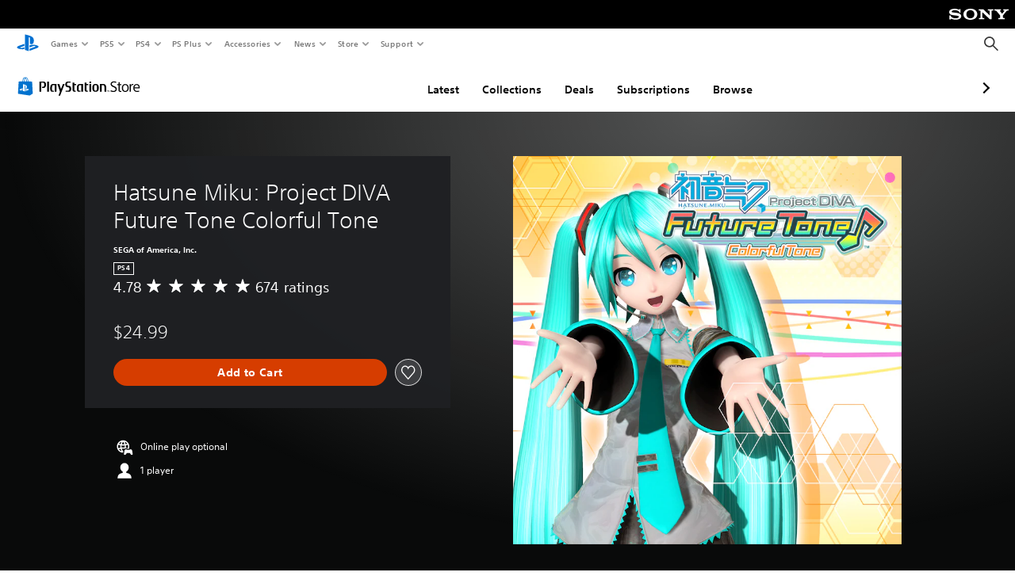

--- FILE ---
content_type: application/javascript
request_url: https://web-commerce-anywhere.playstation.com/cRW-AK/B1yXi/pAMiD/0yeh/EV9itL0D1z6QGVG1f3/d2pDGSk/RgcvJ3YV/DAEC
body_size: 180795
content:
(function(){if(typeof Array.prototype.entries!=='function'){Object.defineProperty(Array.prototype,'entries',{value:function(){var index=0;const array=this;return {next:function(){if(index<array.length){return {value:[index,array[index++]],done:false};}else{return {done:true};}},[Symbol.iterator]:function(){return this;}};},writable:true,configurable:true});}}());(function(){YE();Vsv();PGv();var VP=function(Q9,DP){return Q9 instanceof DP;};var M5=function(){return gY.apply(this,[sF,arguments]);};var Kc=function(){var q2;if(typeof Lv["window"]["XMLHttpRequest"]!=='undefined'){q2=new (Lv["window"]["XMLHttpRequest"])();}else if(typeof Lv["window"]["XDomainRequest"]!=='undefined'){q2=new (Lv["window"]["XDomainRequest"])();q2["onload"]=function(){this["readyState"]=4;if(this["onreadystatechange"] instanceof Lv["Function"])this["onreadystatechange"]();};}else{q2=new (Lv["window"]["ActiveXObject"])('Microsoft.XMLHTTP');}if(typeof q2["withCredentials"]!=='undefined'){q2["withCredentials"]=true;}return q2;};var It=function(VH,nG){return VH%nG;};var UP=function(dD){var hU=dD%4;if(hU===2)hU=3;var Ac=42+hU;var SZ;if(Ac===42){SZ=function C9(rc,WY){return rc*WY;};}else if(Ac===43){SZ=function L6(mX,LD){return mX+LD;};}else{SZ=function SG(JX,Et){return JX-Et;};}return SZ;};var wI,Hv,B,Mq,qr,qb,g8,Ar,Tq,QF,Hb;var NP=function QD(sP,z2){'use strict';var fZ=QD;switch(sP){case Wq:{O3.push(SY);Lv[cU()[b5(j5)].call(null,k3,En(En({})),l8)](function(){return rX.apply(this,[Xb,arguments]);},Z2);O3.pop();}break;case Dq:{var p5=function(p9,pD){O3.push(F3);if(En(ct)){for(var hX=Ph[BY];F2(hX,Y9);++hX){if(F2(hX,Bc)||SD(hX,HO)||SD(hX,W3)||SD(hX,xX)){I5[hX]=AY(BH);}else{I5[hX]=ct[SD(typeof DZ()[FU(JD)],fY('',[][[]]))?DZ()[FU(UO)](nP,IP,E9,vn):DZ()[FU(QU)](lU,fj,TP,XD)];ct+=Lv[Vc()[lZ(BY)](mb,Uc)][LU(typeof DZ()[FU(Yt)],fY('',[][[]]))?DZ()[FU(dc)](JO,xY,Pn,HO):DZ()[FU(UO)](GO,bG,vn,En(En(QU)))](hX);}}}var q5=cU()[b5(BY)].call(null,B5,fU,TZ);for(var j2=QU;F2(j2,p9[LU(typeof DZ()[FU(VD)],'undefined')?DZ()[FU(QU)](lU,fj,B5,KY):DZ()[FU(UO)].apply(null,[FO,KX,EY,HX])]);j2++){var Lh=p9[XU()[CP(VD)].call(null,kV,JD)](j2);var Jh=IO(nD(pD,Bk),Ph[VD]);pD*=Ph[Yt];pD&=Ph[UO];pD+=Ph[Bk];pD&=Ph[E5];var VU=I5[p9[kh()[PD(VD)](ZZ,LY,gO,Zc,YY,RH)](j2)];if(SD(typeof Lh[SD(typeof xH()[b3(JD)],fY('',[][[]]))?xH()[b3(Wc)](WX,UY,BG):xH()[b3(b9)](qv,Gn,cH)],A9()[DO(rY)](MG,QG))){var th=Lh[LU(typeof xH()[b3(fG)],'undefined')?xH()[b3(b9)].call(null,qv,Gn,r9):xH()[b3(Wc)].apply(null,[s3,rY,dc])](ZV[A9()[DO(ZX)].apply(null,[KX,k3])]());if(Fh(th,Bc)&&F2(th,Y9)){VU=I5[th];}}if(Fh(VU,QU)){var zZ=It(Jh,ct[DZ()[FU(QU)](lU,fj,G5,En(En([])))]);VU+=zZ;VU%=ct[DZ()[FU(QU)].call(null,lU,fj,JD,EY)];Lh=ct[VU];}q5+=Lh;}var L3;return O3.pop(),L3=q5,L3;};var l6=function(SH){var OZ=[0x428a2f98,0x71374491,0xb5c0fbcf,0xe9b5dba5,0x3956c25b,0x59f111f1,0x923f82a4,0xab1c5ed5,0xd807aa98,0x12835b01,0x243185be,0x550c7dc3,0x72be5d74,0x80deb1fe,0x9bdc06a7,0xc19bf174,0xe49b69c1,0xefbe4786,0x0fc19dc6,0x240ca1cc,0x2de92c6f,0x4a7484aa,0x5cb0a9dc,0x76f988da,0x983e5152,0xa831c66d,0xb00327c8,0xbf597fc7,0xc6e00bf3,0xd5a79147,0x06ca6351,0x14292967,0x27b70a85,0x2e1b2138,0x4d2c6dfc,0x53380d13,0x650a7354,0x766a0abb,0x81c2c92e,0x92722c85,0xa2bfe8a1,0xa81a664b,0xc24b8b70,0xc76c51a3,0xd192e819,0xd6990624,0xf40e3585,0x106aa070,0x19a4c116,0x1e376c08,0x2748774c,0x34b0bcb5,0x391c0cb3,0x4ed8aa4a,0x5b9cca4f,0x682e6ff3,0x748f82ee,0x78a5636f,0x84c87814,0x8cc70208,0x90befffa,0xa4506ceb,0xbef9a3f7,0xc67178f2];var R2=0x6a09e667;var PU=0xbb67ae85;var SP=0x3c6ef372;var XY=0xa54ff53a;var m9=0x510e527f;var Zt=0x9b05688c;var M3=0x1f83d9ab;var dH=0x5be0cd19;var Xt=Xh(SH);var gX=Xt["length"]*8;Xt+=Lv["String"]["fromCharCode"](0x80);var g3=Xt["length"]/4+2;var LX=Lv["Math"]["ceil"](g3/16);var mZ=new (Lv["Array"])(LX);for(var gP=0;gP<LX;gP++){mZ[gP]=new (Lv["Array"])(16);for(var I2=0;I2<16;I2++){mZ[gP][I2]=Xt["charCodeAt"](gP*64+I2*4)<<24|Xt["charCodeAt"](gP*64+I2*4+1)<<16|Xt["charCodeAt"](gP*64+I2*4+2)<<8|Xt["charCodeAt"](gP*64+I2*4+3)<<0;}}var YX=gX/Lv["Math"]["pow"](2,32);mZ[LX-1][14]=Lv["Math"]["floor"](YX);mZ[LX-1][15]=gX;for(var NY=0;NY<LX;NY++){var U3=new (Lv["Array"])(64);var j9=R2;var Eh=PU;var MH=SP;var cG=XY;var PX=m9;var F9=Zt;var X9=M3;var gk=dH;for(var IH=0;IH<64;IH++){var QP=void 0,Ln=void 0,wZ=void 0,H5=void 0,V9=void 0,qH=void 0;if(IH<16)U3[IH]=mZ[NY][IH];else{QP=v6(U3[IH-15],7)^v6(U3[IH-15],18)^U3[IH-15]>>>3;Ln=v6(U3[IH-2],17)^v6(U3[IH-2],19)^U3[IH-2]>>>10;U3[IH]=U3[IH-16]+QP+U3[IH-7]+Ln;}Ln=v6(PX,6)^v6(PX,11)^v6(PX,25);wZ=PX&F9^~PX&X9;H5=gk+Ln+wZ+OZ[IH]+U3[IH];QP=v6(j9,2)^v6(j9,13)^v6(j9,22);V9=j9&Eh^j9&MH^Eh&MH;qH=QP+V9;gk=X9;X9=F9;F9=PX;PX=cG+H5>>>0;cG=MH;MH=Eh;Eh=j9;j9=H5+qH>>>0;}R2=R2+j9;PU=PU+Eh;SP=SP+MH;XY=XY+cG;m9=m9+PX;Zt=Zt+F9;M3=M3+X9;dH=dH+gk;}return [R2>>24&0xff,R2>>16&0xff,R2>>8&0xff,R2&0xff,PU>>24&0xff,PU>>16&0xff,PU>>8&0xff,PU&0xff,SP>>24&0xff,SP>>16&0xff,SP>>8&0xff,SP&0xff,XY>>24&0xff,XY>>16&0xff,XY>>8&0xff,XY&0xff,m9>>24&0xff,m9>>16&0xff,m9>>8&0xff,m9&0xff,Zt>>24&0xff,Zt>>16&0xff,Zt>>8&0xff,Zt&0xff,M3>>24&0xff,M3>>16&0xff,M3>>8&0xff,M3&0xff,dH>>24&0xff,dH>>16&0xff,dH>>8&0xff,dH&0xff];};var KU=function(NX,nt){return ZG(js,[NX])||ZG(G7,[NX,nt])||KZ(NX,nt)||ZG(Z,[]);};var KZ=function(cD,zP){O3.push(Yh);if(En(cD)){O3.pop();return;}if(SD(typeof cD,A9()[DO(Nt)](Vs,EO))){var R5;return O3.pop(),R5=ZG(hF,[cD,zP]),R5;}var AG=Lv[cU()[b5(rY)].call(null,gt,Rc,T0)][A9()[DO(Bk)](WU,gD)][LU(typeof A9()[DO(Cn)],fY([],[][[]]))?A9()[DO(HO)](rh,lU):A9()[DO(BH)].apply(null,[XP,N3])].call(cD)[XU()[CP(JO)].apply(null,[cj,KY])](Ph[BH],AY(Ph[EH]));if(SD(AG,cU()[b5(rY)].call(null,gt,Dt,T0))&&cD[XU()[CP(Bk)](pI,gZ)])AG=cD[XU()[CP(Bk)](pI,gZ)][xH()[b3(rY)](bv,Nn,ZX)];if(SD(AG,xH()[b3(G5)](Rt,GO,xX))||SD(AG,A9()[DO(tt)](Ob,N9))){var Qn;return Qn=Lv[xH()[b3(Bk)](FF,Bn,Nn)][xH()[b3(W3)].call(null,Qt,dU,NU)](cD),O3.pop(),Qn;}if(SD(AG,TD()[wH(Nt)](N9,E5,BY,vP,qn,lU))||new (Lv[SD(typeof Vc()[lZ(Nt)],fY('',[][[]]))?Vc()[lZ(zO)].call(null,ID,vY):Vc()[lZ(Nn)](V7,BY)])(DZ()[FU(ZH)](U2,OO,TP,GX))[xH()[b3(jX)](n0,DH,HO)](AG)){var Un;return O3.pop(),Un=ZG(hF,[cD,zP]),Un;}O3.pop();};var tH=function(){var TY=Z3();var hD=-1;if(TY["indexOf"]('Trident/7.0')>-1)hD=11;else if(TY["indexOf"]('Trident/6.0')>-1)hD=10;else if(TY["indexOf"]('Trident/5.0')>-1)hD=9;else hD=0;return hD>=9;};var YG=function(){var LP=An();var AX=Lv["Object"]["prototype"]["hasOwnProperty"].call(Lv["Navigator"]["prototype"],'mediaDevices');var TO=Lv["Object"]["prototype"]["hasOwnProperty"].call(Lv["Navigator"]["prototype"],'serviceWorker');var AU=! !Lv["window"]["browser"];var jZ=typeof Lv["ServiceWorker"]==='function';var wc=typeof Lv["ServiceWorkerContainer"]==='function';var wk=typeof Lv["frames"]["ServiceWorkerRegistration"]==='function';var mY=Lv["window"]["location"]&&Lv["window"]["location"]["protocol"]==='http:';var CZ=LP&&(!AX||!TO||!jZ||!AU||!wc||!wk)&&!mY;return CZ;};var An=function(){var V6=Z3();var ZO=/(iPhone|iPad).*AppleWebKit(?!.*(Version|CriOS))/i["test"](V6);var zD=Lv["navigator"]["platform"]==='MacIntel'&&Lv["navigator"]["maxTouchPoints"]>1&&/(Safari)/["test"](V6)&&!Lv["window"]["MSStream"]&&typeof Lv["navigator"]["standalone"]!=='undefined';return ZO||zD;};var P3=function(r3){var T9=Lv["Math"]["floor"](Lv["Math"]["random"]()*100000+10000);var d5=Lv["String"](r3*T9);var xZ=0;var IZ=[];var dn=d5["length"]>=18?true:false;while(IZ["length"]<6){IZ["push"](Lv["parseInt"](d5["slice"](xZ,xZ+2),10));xZ=dn?xZ+3:xZ+2;}var EP=JU(IZ);return [T9,EP];};var H9=function(lc){if(lc===null||lc===undefined){return 0;}var w9=function jO(ND){return lc["toLowerCase"]()["includes"](ND["toLowerCase"]());};var lP=0;(XG&&XG["fields"]||[])["some"](function(CH){var wD=CH["type"];var PH=CH["labels"];if(PH["some"](w9)){lP=OD[wD];if(CH["extensions"]&&CH["extensions"]["labels"]&&CH["extensions"]["labels"]["some"](function(PZ){return lc["toLowerCase"]()["includes"](PZ["toLowerCase"]());})){lP=OD[CH["extensions"]["type"]];}return true;}return false;});return lP;};var w6=function(Gc){if(Gc===undefined||Gc==null){return false;}var x9=function W6(n5){return Gc["toLowerCase"]()===n5["toLowerCase"]();};return Ht["some"](x9);};var tU=function(m3){try{var WO=new (Lv["Set"])(Lv["Object"]["values"](OD));return m3["split"](';')["some"](function(X5){var cX=X5["split"](',');var YD=Lv["Number"](cX[cX["length"]-1]);return WO["has"](YD);});}catch(VT){return false;}};var jp=function(Ym){var F1='';var nw=0;if(Ym==null||Lv["document"]["activeElement"]==null){return T4(Tq,["elementFullId",F1,"elementIdType",nw]);}var xh=['id','name','for','placeholder','aria-label','aria-labelledby'];xh["forEach"](function(wm){if(!Ym["hasAttribute"](wm)||F1!==''&&nw!==0){return;}var vx=Ym["getAttribute"](wm);if(F1===''&&(vx!==null||vx!==undefined)){F1=vx;}if(nw===0){nw=H9(vx);}});return T4(Tq,["elementFullId",F1,"elementIdType",nw]);};var zx=function(Kw){var Ig;if(Kw==null){Ig=Lv["document"]["activeElement"];}else Ig=Kw;if(Lv["document"]["activeElement"]==null)return -1;var Ix=Ig["getAttribute"]('name');if(Ix==null){var fg=Ig["getAttribute"]('id');if(fg==null)return -1;else return zW(fg);}return zW(Ix);};var Fz=function(tm){var Qx=-1;var kW=[];if(! !tm&&typeof tm==='string'&&tm["length"]>0){var lw=tm["split"](';');if(lw["length"]>1&&lw[lw["length"]-1]===''){lw["pop"]();}Qx=Lv["Math"]["floor"](Lv["Math"]["random"]()*lw["length"]);var zT=lw[Qx]["split"](',');for(var Iw in zT){if(!Lv["isNaN"](zT[Iw])&&!Lv["isNaN"](Lv["parseInt"](zT[Iw],10))){kW["push"](zT[Iw]);}}}else{var Tp=Lv["String"](bx(1,5));var FW='1';var Dw=Lv["String"](bx(20,70));var rC=Lv["String"](bx(100,300));var Nl=Lv["String"](bx(100,300));kW=[Tp,FW,Dw,rC,Nl];}return [Qx,kW];};var x1=function(BC,ZJ){var U1=typeof BC==='string'&&BC["length"]>0;var zK=!Lv["isNaN"](ZJ)&&(Lv["Number"](ZJ)===-1||pC()<Lv["Number"](ZJ));if(!(U1&&zK)){return false;}var Vd='^([a-fA-F0-9]{31,32})$';return BC["search"](Vd)!==-1;};var np=function(Cg,Km,lQ){var gp;do{gp=ZG(QF,[Cg,Km]);}while(SD(It(gp,lQ),QU));return gp;};var hx=function(bJ){O3.push(qp);var Bw=An(bJ);var GQ=Lv[cU()[b5(rY)](gt,fG,jM)][SD(typeof A9()[DO(NU)],fY([],[][[]]))?A9()[DO(BH)].apply(null,[hC,cH]):A9()[DO(Bk)](lC,gD)][TD()[wH(Wc)](Dt,wx,P1,CJ,W4,QU)].call(Lv[SD(typeof xH()[b3(Nn)],'undefined')?xH()[b3(Wc)].apply(null,[vQ,hW,JD]):xH()[b3(Mp)].call(null,GV,qK,N9)][A9()[DO(Bk)].call(null,lC,gD)],XU()[CP(Tl)](GF,Hz));var Lp=Lv[SD(typeof cU()[b5(BG)],fY('',[][[]]))?cU()[b5(Bx)].call(null,dx,En(En(BH)),DT):cU()[b5(rY)](gt,G5,jM)][LU(typeof A9()[DO(I1)],fY([],[][[]]))?A9()[DO(Bk)](lC,gD):A9()[DO(BH)].call(null,jx,AW)][TD()[wH(Wc)](jC,wx,qK,CJ,W4,Cn)].call(Lv[xH()[b3(Mp)].apply(null,[GV,qK,fG])][A9()[DO(Bk)](lC,gD)],TD()[wH(Cp)](Yl,zO,cH,Kf,Em,En(BH)));var KJ=En(En(Lv[DZ()[FU(BY)](E5,N8,En(En({})),En(QU))][XU()[CP(Mp)].call(null,xM,Xl)]));var Np=SD(typeof Lv[VC()[km(Dp)](Ff,zO,fT,Bn,LY,fL)],A9()[DO(rY)].call(null,Jz,QG));var JK=SD(typeof Lv[cU()[b5(QC)](Mp,jC,TE)],A9()[DO(rY)](Jz,QG));var t4=SD(typeof Lv[Bz()[X4(wx)](CW,G5,Yt,ll)][DZ()[FU(NJ)](BG,Zv,Xl,En([]))],A9()[DO(rY)](Jz,QG));var Df=Lv[DZ()[FU(BY)].apply(null,[E5,N8,En({}),Rc])][SD(typeof xH()[b3(ZH)],fY('',[][[]]))?xH()[b3(Wc)].apply(null,[Tm,Zp,En(QU)]):xH()[b3(fU)](kM,CL,KY)]&&SD(Lv[DZ()[FU(BY)].apply(null,[E5,N8,b9,En(En([]))])][xH()[b3(fU)].call(null,kM,CL,ZH)][XU()[CP(fU)](dM,VD)],cU()[b5(Yd)].call(null,b1,gt,fN));var nK=Bw&&(En(GQ)||En(Lp)||En(Np)||En(KJ)||En(JK)||En(t4))&&En(Df);var wz;return O3.pop(),wz=nK,wz;};var rg=function(sW){O3.push(hp);var El;return El=Uz()[LU(typeof XU()[CP(HO)],fY('',[][[]]))?XU()[CP(jX)](tq,BG):XU()[CP(Yt)](Vz,gT)](function c1(tQ){O3.push(VJ);while(ZV[TD()[wH(BY)](lU,Wc,N9,jQ,sd,En(En([])))]())switch(tQ[cU()[b5(DH)].apply(null,[fU,En(En([])),lh])]=tQ[Vc()[lZ(JO)].apply(null,[Gg,Yd])]){case QU:if(Kl(DZ()[FU(Id)](Bk,Jx,En(En([])),En(QU)),Lv[VC()[km(N9)](QC,E5,LY,NU,WL,cW)])){tQ[Vc()[lZ(JO)](Gg,Yd)]=Ph[JD];break;}{var zg;return zg=tQ[Ow()[Rx(UO)](KT,tK,Yt,gZ,N9)](SD(typeof Bz()[X4(Cp)],fY([],[][[]]))?Bz()[X4(zO)].apply(null,[EO,rQ,bC,Y9]):Bz()[X4(UO)](jC,SY,Yt,hK),null),O3.pop(),zg;}case EH:{var vp;return vp=tQ[Ow()[Rx(UO)].call(null,KT,tK,Yt,RH,Yd)](SD(typeof Bz()[X4(Yt)],fY([],[][[]]))?Bz()[X4(zO)](gZ,zm,Ch,QW):Bz()[X4(UO)](WL,SY,Yt,hK),Lv[VC()[km(N9)].apply(null,[En(BH),E5,LY,NJ,E9,cW])][DZ()[FU(Id)].apply(null,[Bk,Jx,JO,En(En(QU))])][LU(typeof VC()[km(ZZ)],fY(cU()[b5(BY)].apply(null,[B5,CW,gx]),[][[]]))?VC()[km(JD)](Zc,Cp,Yd,jf,jX,MC):VC()[km(Yt)](NU,Ug,N3,En(QU),fU,R4)](sW)),O3.pop(),vp;}case Wc:case DZ()[FU(gt)](xX,qz,En({}),k3):{var TL;return TL=tQ[XU()[CP(ZH)].apply(null,[kQ,Ff])](),O3.pop(),TL;}}O3.pop();},null,null,null,Lv[Bz()[X4(Bx)].call(null,VD,Vw,UO,qJ)]),O3.pop(),El;};var vL=function(Q4){O3.push(Vg);if(En(Q4)||LU(Rg(Q4),A9()[DO(ZZ)].apply(null,[nE,FL]))){var xg;return O3.pop(),xg={},xg;}var AQ=Lv[cU()[b5(rY)].apply(null,[gt,En(En(BH)),GN])][Vc()[lZ(fU)].call(null,Hr,xW)](Q4)[SD(typeof cU()[b5(UO)],fY('',[][[]]))?cU()[b5(Bx)].call(null,FO,N9,hp):cU()[b5(Hz)](Gn,Wc,cs)](function(tC){O3.push(Vp);var EL=KU(tC,ZV[cU()[b5(CW)].apply(null,[HC,lU,Yv])]());var Ad=EL[QU];var CT=EL[BH];if(En(Lv[LU(typeof xH()[b3(Yd)],fY([],[][[]]))?xH()[b3(Bk)].apply(null,[Ik,Bn,Mp]):xH()[b3(Wc)](qp,fp,En({}))][A9()[DO(gD)](r0,YT)](CT))||F2(CT[LU(typeof DZ()[FU(lU)],'undefined')?DZ()[FU(QU)](lU,PA,k3,jQ):DZ()[FU(UO)](I1,KK,xX,KY)],Ph[Cp])){var rp;return O3.pop(),rp=null,rp;}var Y1=fY(fY(RK(CT[Ph[EH]],HC),RK(CT[QU],ZZ)),CT[EH]);var pL;return O3.pop(),pL=[Ad,CT,Y1],pL;})[xH()[b3(gt)](mN,r9,xW)](function(zf){return ZG.apply(this,[Rr,arguments]);});var hf=AQ[cU()[b5(Gn)].apply(null,[CL,QC,Q7])](function(GJ,O1){return ZG.apply(this,[Qv,arguments]);})[XU()[CP(JO)].apply(null,[kv,KY])](QU,nl)[cU()[b5(Hz)](Gn,DH,cs)](function(Z1){var NQ=KU(Z1,EH);var gm=NQ[QU];var Cx=NQ[BH];return [gm,Cx];});var Tw={};hf[Vc()[lZ(rY)](zq,dl)](function(m4){var gJ=KU(m4,EH);var mx=gJ[QU];var qW=gJ[BH];Tw[mx]=qW;});var RW;return O3.pop(),RW=Tw,RW;};var J4=function(){if(En([])){}else if(En({})){}else if(En(En(QF))){}else if(En(En({}))){return function jL(mh){O3.push(ET);var Ux=Lv[Vc()[lZ(ZZ)](hv,mg)](Z3());var O4=Lv[Vc()[lZ(ZZ)](hv,mg)](mh[Vc()[lZ(k3)](fm,Nd)]);var fC;return fC=Cz(fY(Ux,O4))[A9()[DO(HO)].apply(null,[mC,lU])](),O3.pop(),fC;};}else{}};var Gf=function(){O3.push(Uf);try{var hL=O3.length;var cz=En(B);var rz=Jw();var IQ=jd()[LU(typeof xH()[b3(wx)],fY('',[][[]]))?xH()[b3(RH)](pv,Mp,gD):xH()[b3(Wc)](A4,Gn,tt)](new (Lv[SD(typeof Vc()[lZ(UO)],'undefined')?Vc()[lZ(zO)].apply(null,[If,sC]):Vc()[lZ(Nn)](sj,BY)])(Ow()[Rx(E5)].apply(null,[jQ,vg,BH,En(En({})),G5]),XU()[CP(tt)](rf,JJ)),DZ()[FU(Yd)](rY,j0,cH,dc));var JL=Jw();var cL=Ag(JL,rz);var Fl;return Fl=T4(Tq,[SD(typeof cU()[b5(Bc)],'undefined')?cU()[b5(Bx)].call(null,nQ,XD,LC):cU()[b5(d4)].apply(null,[Bk,TP,WW]),IQ,LU(typeof Vc()[lZ(ZH)],fY([],[][[]]))?Vc()[lZ(WL)].apply(null,[wJ,K4]):Vc()[lZ(zO)].call(null,cT,pm),cL]),O3.pop(),Fl;}catch(wC){O3.splice(Ag(hL,BH),Infinity,Uf);var lJ;return O3.pop(),lJ={},lJ;}O3.pop();};var jd=function(){O3.push(dL);var df=Lv[xH()[b3(DH)](T,lW,RJ)][Bz()[X4(Dp)].apply(null,[Yt,vP,ZZ,XN])]?Lv[xH()[b3(DH)].call(null,T,lW,En([]))][Bz()[X4(Dp)](Cp,vP,ZZ,XN)]:AY(Ph[EH]);var bW=Lv[xH()[b3(DH)](T,lW,jQ)][A9()[DO(Id)](Vr,Nt)]?Lv[xH()[b3(DH)].apply(null,[T,lW,En(QU)])][A9()[DO(Id)](Vr,Nt)]:AY(BH);var lp=Lv[VC()[km(N9)](Xl,E5,LY,jC,xX,wv)][SD(typeof TD()[wH(E5)],fY([],[][[]]))?TD()[wH(ZZ)](Mp,DL,qK,QK,L4,TP):TD()[wH(Ff)](ZH,zO,Cp,gw,XN,lU)]?Lv[VC()[km(N9)](DH,E5,LY,gZ,JO,wv)][SD(typeof TD()[wH(b9)],'undefined')?TD()[wH(ZZ)](Ng,ww,jC,ml,Zm,EO):TD()[wH(Ff)].call(null,dc,zO,N9,gw,XN,mw)]:AY(BH);var vW=Lv[VC()[km(N9)](F4,E5,LY,CC,b9,wv)][xH()[b3(NU)].apply(null,[ZM,vn,Bn])]?Lv[VC()[km(N9)](En({}),E5,LY,G5,Yl,wv)][xH()[b3(NU)].call(null,ZM,vn,EY)]():AY(BH);var Dg=Lv[VC()[km(N9)](Dp,E5,LY,DH,QG,wv)][SD(typeof xH()[b3(Ff)],fY('',[][[]]))?xH()[b3(Wc)].apply(null,[ll,gC,Yl]):xH()[b3(NJ)](Gk,Zz,DH)]?Lv[LU(typeof VC()[km(Yt)],fY([],[][[]]))?VC()[km(N9)].apply(null,[Wc,E5,LY,Yt,Yl,wv]):VC()[km(Yt)](Bn,nL,fG,Bx,ZZ,vd)][xH()[b3(NJ)](Gk,Zz,Bf)]:AY(BH);var dp=AY(Ph[EH]);var bw=[cU()[b5(BY)](B5,Bc,rN),dp,XU()[CP(WL)](b0,cH),gK(dj,[]),gK(UE,[]),gK(O0,[]),gK(Xr,[]),gK(nv,[]),gK(pA,[]),df,bW,lp,vW,Dg];var sK;return sK=bw[xH()[b3(Cp)](Yv,EJ,zO)](DZ()[FU(Cn)].call(null,BH,PF,VD,dc)),O3.pop(),sK;};var Fm=function(){O3.push(UT);var Am;return Am=gK(B,[Lv[DZ()[FU(BY)].call(null,E5,Mk,Cn,M4)]]),O3.pop(),Am;};var R1=function(){O3.push(dl);var E4=[SC,gL];var vw=dQ(mp);if(LU(vw,En([]))){try{var Ed=O3.length;var RC=En(B);var Xg=Lv[SD(typeof xH()[b3(JO)],fY('',[][[]]))?xH()[b3(Wc)](fm,BL,nT):xH()[b3(mw)].call(null,JW,xX,En(BH))](vw)[Bz()[X4(QU)](QU,Cw,VD,Hp)](Bz()[X4(Cp)](DH,D4,BH,Kf));if(Fh(Xg[DZ()[FU(QU)](lU,TK,nT,En([]))],BY)){var Ox=Lv[XU()[CP(Nt)].apply(null,[Xf,xQ])](Xg[Ph[JD]],ZZ);Ox=Lv[DZ()[FU(Mp)](dl,c4,jf,Zc)](Ox)?SC:Ox;E4[QU]=Ox;}}catch(n1){O3.splice(Ag(Ed,BH),Infinity,dl);}}var IC;return O3.pop(),IC=E4,IC;};var Up=function(){var Mw=[AY(BH),AY(Ph[EH])];var IT=dQ(dW);O3.push(Hw);if(LU(IT,En(En(QF)))){try{var sQ=O3.length;var wh=En({});var Qm=Lv[SD(typeof xH()[b3(Wc)],fY('',[][[]]))?xH()[b3(Wc)](vP,Ol,NU):xH()[b3(mw)].call(null,p8,xX,gt)](IT)[Bz()[X4(QU)].call(null,Ff,Cw,VD,Vx)](Bz()[X4(Cp)].call(null,zO,D4,BH,gW));if(Fh(Qm[DZ()[FU(QU)](lU,Yb,Bk,dc)],BY)){var rd=Lv[SD(typeof XU()[CP(ZH)],fY('',[][[]]))?XU()[CP(Yt)](Px,cg):XU()[CP(Nt)](Vr,xQ)](Qm[BH],ZZ);var g1=Lv[XU()[CP(Nt)](Vr,xQ)](Qm[Ph[Cp]],ZZ);rd=Lv[DZ()[FU(Mp)](dl,bp,Ng,En(En(BH)))](rd)?AY(BH):rd;g1=Lv[DZ()[FU(Mp)](dl,bp,BG,En({}))](g1)?AY(BH):g1;Mw=[g1,rd];}}catch(LJ){O3.splice(Ag(sQ,BH),Infinity,Hw);}}var WJ;return O3.pop(),WJ=Mw,WJ;};var YC=function(){O3.push(KL);var lm=LU(typeof cU()[b5(zO)],fY('',[][[]]))?cU()[b5(BY)].apply(null,[B5,VD,Il]):cU()[b5(Bx)].call(null,BY,HX,Uf);var Gw=dQ(dW);if(Gw){try{var U4=O3.length;var Jp=En({});var xm=Lv[xH()[b3(mw)].call(null,Fx,xX,Bk)](Gw)[Bz()[X4(QU)](fU,Cw,VD,Wx)](Bz()[X4(Cp)].apply(null,[I1,D4,BH,XT]));lm=xm[QU];}catch(Gm){O3.splice(Ag(U4,BH),Infinity,KL);}}var Rp;return O3.pop(),Rp=lm,Rp;};var hT=function(fw,Gz){O3.push(QJ);for(var M1=ZV[A9()[DO(ZX)](MT,k3)]();F2(M1,Gz[DZ()[FU(QU)].call(null,lU,FF,En(En(BH)),NJ)]);M1++){var Zd=Gz[M1];Zd[DZ()[FU(E5)](BY,As,TP,En(En({})))]=Zd[SD(typeof DZ()[FU(Hz)],'undefined')?DZ()[FU(UO)].apply(null,[OL,Zl,En(En({})),EH]):DZ()[FU(E5)](BY,As,vn,En(En({})))]||En({});Zd[Vc()[lZ(E5)](AF,qK)]=En(En(B));if(Kl(xH()[b3(Nt)](lv,gD,Dp),Zd))Zd[LU(typeof xH()[b3(Gn)],'undefined')?xH()[b3(wx)](Dm,Hz,Bx):xH()[b3(Wc)](Xm,Bh,vn)]=En(En({}));Lv[cU()[b5(rY)](gt,En(En([])),Z0)][SD(typeof xH()[b3(JD)],'undefined')?xH()[b3(Wc)](CJ,j5,EH):xH()[b3(ZZ)](Q0,j5,jm)](fw,Zg(Zd[Vc()[lZ(CW)].apply(null,[F3,HX])]),Zd);}O3.pop();};var Fw=function(Ex,mK,Gd){O3.push(jX);if(mK)hT(Ex[A9()[DO(Bk)](r9,gD)],mK);if(Gd)hT(Ex,Gd);Lv[SD(typeof cU()[b5(gt)],fY('',[][[]]))?cU()[b5(Bx)](Kx,Yt,mz):cU()[b5(rY)](gt,HX,bl)][LU(typeof xH()[b3(BH)],fY('',[][[]]))?xH()[b3(ZZ)](kL,j5,En(En(BH))):xH()[b3(Wc)](Tz,p4,lU)](Ex,LU(typeof A9()[DO(I1)],fY([],[][[]]))?A9()[DO(Bk)].call(null,r9,gD):A9()[DO(BH)](H4,G5),T4(Tq,[LU(typeof xH()[b3(Yl)],fY('',[][[]]))?xH()[b3(wx)].apply(null,[xz,Hz,Bx]):xH()[b3(Wc)](SK,dh,En(En(QU))),En(B)]));var kw;return O3.pop(),kw=Ex,kw;};var Zg=function(kK){O3.push(zC);var pw=kd(kK,A9()[DO(Nt)](n8,EO));var Az;return Az=Pw(LU(typeof DZ()[FU(gD)],fY('',[][[]]))?DZ()[FU(fT)](dc,Nz,gZ,Yt):DZ()[FU(UO)](jW,gW,G5,Hz),N4(pw))?pw:Lv[Vc()[lZ(BY)](rM,Uc)](pw),O3.pop(),Az;};var kd=function(Mg,fJ){O3.push(xw);if(fl(A9()[DO(ZZ)].apply(null,[DK,FL]),N4(Mg))||En(Mg)){var ZL;return O3.pop(),ZL=Mg,ZL;}var ML=Mg[Lv[LU(typeof TD()[wH(Bk)],'undefined')?TD()[wH(BH)].call(null,Bx,Yt,F4,Cw,Kh,ZZ):TD()[wH(ZZ)](ZH,sT,mw,jQ,C1,qK)][SD(typeof Vc()[lZ(b9)],fY([],[][[]]))?Vc()[lZ(zO)](rf,fT):Vc()[lZ(Gn)](gf,BG)]];if(LU(b4(Ph[BY]),ML)){var GL=ML.call(Mg,fJ||kh()[PD(BH)].call(null,UO,ZZ,kf,En(En(QU)),Fd,qK));if(fl(A9()[DO(ZZ)](DK,FL),N4(GL))){var MJ;return O3.pop(),MJ=GL,MJ;}throw new (Lv[A9()[DO(Dp)](Rf,W3)])(Vc()[lZ(d4)](Bp,dc));}var DJ;return DJ=(SD(A9()[DO(Nt)](EW,EO),fJ)?Lv[Vc()[lZ(BY)].apply(null,[G4,Uc])]:Lv[VC()[km(BH)](Nn,Yt,mC,b9,G5,Ap)])(Mg),O3.pop(),DJ;};var Og=function(zw){O3.push(P4);if(En(zw)){sp=TP;Hl=HC;LT=Cn;Q1=Cp;Lg=Cp;gh=ZV[DZ()[FU(CC)](E9,VE,En(BH),xX)]();TQ=Cp;AC=Cp;N1=Cp;}O3.pop();};var r4=function(){O3.push(TW);PK=cU()[b5(BY)](B5,En(En(BH)),Jl);f1=QU;Rm=QU;w4=QU;bg=LU(typeof cU()[b5(Id)],'undefined')?cU()[b5(BY)](B5,HX,Jl):cU()[b5(Bx)](V4,Cp,LK);Qz=Ph[BY];Xx=QU;n4=ZV[A9()[DO(ZX)].call(null,Ew,k3)]();l4=cU()[b5(BY)].apply(null,[B5,Dt,Jl]);sx=QU;Hg=Ph[BY];O3.pop();Wl=QU;UJ=QU;sl=QU;Mm=QU;};var sJ=function(){O3.push(gQ);d1=QU;sg=cU()[b5(BY)](B5,BH,dr);s4={};Xz=cU()[b5(BY)](B5,Ng,dr);O3.pop();wf=Ph[BY];Yw=QU;};var px=function(Bm,Wm,Xp){O3.push(Af);try{var Eg=O3.length;var HJ=En([]);var xK=QU;var VW=En({});if(LU(Wm,BH)&&Fh(Rm,LT)){if(En(Zx[cU()[b5(CC)](xx,EH,vQ)])){VW=En(QF);Zx[cU()[b5(CC)](xx,Bk,vQ)]=En(En([]));}var vJ;return vJ=T4(Tq,[A9()[DO(mw)].apply(null,[Zq,fT]),xK,Vc()[lZ(vn)].call(null,Kg,Cf),VW,DZ()[FU(EO)](Dt,KL,gt,BH),f1]),O3.pop(),vJ;}if(SD(Wm,BH)&&F2(f1,Hl)||LU(Wm,BH)&&F2(Rm,LT)){var Fp=Bm?Bm:Lv[DZ()[FU(BY)].apply(null,[E5,EF,En(QU),WL])][XU()[CP(Gn)](VK,Pn)];var Gl=AY(BH);var rw=AY(BH);if(Fp&&Fp[xH()[b3(jC)](qT,RJ,Tl)]&&Fp[SD(typeof TD()[wH(wx)],fY([],[][[]]))?TD()[wH(ZZ)].apply(null,[Xl,G4,CC,ZQ,tT,Nt]):TD()[wH(ZX)].apply(null,[En({}),VD,Pm,QU,q4,NU])]){Gl=Lv[cU()[b5(Bk)](ZX,En({}),ng)][A9()[DO(NU)].apply(null,[sz,WC])](Fp[xH()[b3(jC)](qT,RJ,Nn)]);rw=Lv[cU()[b5(Bk)].call(null,ZX,bm,ng)][SD(typeof A9()[DO(Cp)],'undefined')?A9()[DO(BH)](PQ,A4):A9()[DO(NU)](sz,WC)](Fp[TD()[wH(ZX)](gD,VD,dc,QU,q4,QG)]);}else if(Fp&&Fp[xH()[b3(CC)](Tm,Xl,En(En([])))]&&Fp[VC()[km(Ff)].apply(null,[RH,UO,DH,P1,ZH,G1])]){Gl=Lv[LU(typeof cU()[b5(BG)],'undefined')?cU()[b5(Bk)].apply(null,[ZX,Bc,ng]):cU()[b5(Bx)].call(null,Sw,NJ,W1)][A9()[DO(NU)].apply(null,[sz,WC])](Fp[xH()[b3(CC)](Tm,Xl,ZZ)]);rw=Lv[LU(typeof cU()[b5(UO)],fY([],[][[]]))?cU()[b5(Bk)](ZX,cH,ng):cU()[b5(Bx)](xf,b9,tL)][A9()[DO(NU)](sz,WC)](Fp[VC()[km(Ff)](Ng,UO,DH,dc,LY,G1)]);}var TC=Fp[LU(typeof cU()[b5(Mp)],fY('',[][[]]))?cU()[b5(EO)].call(null,zO,CW,HT):cU()[b5(Bx)].call(null,ng,NU,Vf)];if(Pw(TC,null))TC=Fp[SD(typeof A9()[DO(Wc)],fY('',[][[]]))?A9()[DO(BH)](bp,sf):A9()[DO(Ff)](sN,Uc)];var Tg=zx(TC);xK=Ag(Jw(),Xp);var YL=(SD(typeof cU()[b5(JD)],fY([],[][[]]))?cU()[b5(Bx)].call(null,vP,G5,Hx):cU()[b5(BY)](B5,bm,QW))[LU(typeof kh()[PD(EH)],'undefined')?kh()[PD(Nt)](Yt,I1,G1,GX,Wc,En([])):kh()[PD(EH)](w1,NU,kg,xX,vf,Nn)](UJ,XU()[CP(DH)](Nf,XD))[SD(typeof kh()[PD(QU)],fY([],[][[]]))?kh()[PD(EH)].call(null,jg,Yd,ZW,jC,tg,fG):kh()[PD(Nt)].call(null,Yt,VD,G1,Yd,Wc,xX)](Wm,XU()[CP(DH)].call(null,Nf,XD))[kh()[PD(Nt)](Yt,RJ,G1,I1,Wc,Cn)](xK,XU()[CP(DH)].apply(null,[Nf,XD]))[kh()[PD(Nt)](Yt,ZZ,G1,vn,Wc,LY)](Gl,XU()[CP(DH)](Nf,XD))[kh()[PD(Nt)](Yt,zO,G1,gD,Wc,BH)](rw);if(LU(Wm,BH)){YL=cU()[b5(BY)](B5,En(BH),QW)[kh()[PD(Nt)](Yt,CW,G1,En(QU),Wc,DH)](YL,SD(typeof XU()[CP(jX)],'undefined')?XU()[CP(Yt)](kx,WK):XU()[CP(DH)](Nf,XD))[SD(typeof kh()[PD(b9)],fY(LU(typeof cU()[b5(UO)],fY([],[][[]]))?cU()[b5(BY)](B5,Bc,QW):cU()[b5(Bx)](lf,qK,Ww),[][[]]))?kh()[PD(EH)](Ip,Bf,rx,En(QU),Ug,W3):kh()[PD(Nt)](Yt,jQ,G1,RH,Wc,Cn)](Tg);var TT=fl(typeof Fp[A9()[DO(vn)](sw,Mp)],kh()[PD(QU)].call(null,E5,Pn,Md,JD,Zl,F4))?Fp[A9()[DO(vn)].apply(null,[sw,Mp])]:Fp[cU()[b5(cH)](KY,mw,vg)];if(fl(TT,null)&&LU(TT,BH))YL=cU()[b5(BY)](B5,ZZ,QW)[kh()[PD(Nt)].call(null,Yt,W3,G1,En(En({})),Wc,QC)](YL,XU()[CP(DH)](Nf,XD))[kh()[PD(Nt)](Yt,jQ,G1,BG,Wc,ZH)](TT);}if(fl(typeof Fp[Bz()[X4(Ff)].call(null,BG,z4,E5,V1)],SD(typeof kh()[PD(Yt)],'undefined')?kh()[PD(EH)](EJ,W3,I1,En(En({})),Dm,zO):kh()[PD(QU)].call(null,E5,Nt,Md,QG,Zl,M4))&&SD(Fp[LU(typeof Bz()[X4(dc)],fY([],[][[]]))?Bz()[X4(Ff)](pz,z4,E5,V1):Bz()[X4(zO)](UO,Vg,hm,Xf)],En({})))YL=cU()[b5(BY)].apply(null,[B5,P1,QW])[kh()[PD(Nt)].call(null,Yt,Id,G1,DH,Wc,BG)](YL,LU(typeof xH()[b3(Bx)],'undefined')?xH()[b3(EO)].apply(null,[bN,K4,En(En({}))]):xH()[b3(Wc)](nL,cC,fG));YL=cU()[b5(BY)].apply(null,[B5,En(En({})),QW])[kh()[PD(Nt)].apply(null,[Yt,pz,G1,En({}),Wc,B5])](YL,DZ()[FU(Cn)](BH,Tf,jX,gD));w4=fY(fY(fY(fY(fY(w4,UJ),Wm),xK),Gl),rw);PK=fY(PK,YL);}if(SD(Wm,BH))f1++;else Rm++;UJ++;var nW;return nW=T4(Tq,[A9()[DO(mw)](Zq,fT),xK,Vc()[lZ(vn)].apply(null,[Kg,Cf]),VW,DZ()[FU(EO)](Dt,KL,Pm,d4),f1]),O3.pop(),nW;}catch(rl){O3.splice(Ag(Eg,BH),Infinity,Af);}O3.pop();};var RQ=function(DQ,g4,Im){O3.push(D1);try{var QQ=O3.length;var Wh=En(En(QF));var qC=DQ?DQ:Lv[LU(typeof DZ()[FU(NJ)],'undefined')?DZ()[FU(BY)].apply(null,[E5,Hs,Cn,En(En(BH))]):DZ()[FU(UO)](vf,XT,En(BH),En([]))][XU()[CP(Gn)].apply(null,[lK,Pn])];var zL=QU;var ZK=AY(BH);var Z4=BH;var Sp=En(En(QF));if(Fh(wf,sp)){if(En(Zx[cU()[b5(CC)](xx,BY,zQ)])){Sp=En(QF);Zx[cU()[b5(CC)](xx,En(BH),zQ)]=En(En({}));}var qd;return qd=T4(Tq,[SD(typeof A9()[DO(Gn)],'undefined')?A9()[DO(BH)](OQ,s3):A9()[DO(mw)](dV,fT),zL,Bz()[X4(dc)].apply(null,[wx,Nx,EH,Lw]),ZK,Vc()[lZ(vn)].call(null,bN,Cf),Sp]),O3.pop(),qd;}if(F2(wf,sp)&&qC&&LU(qC[SD(typeof xH()[b3(Bk)],fY('',[][[]]))?xH()[b3(Wc)].apply(null,[UK,QL,dc]):xH()[b3(cH)](Q,IW,Uc)],undefined)){ZK=qC[xH()[b3(cH)](Q,IW,CC)];var mJ=qC[LU(typeof Vc()[lZ(zO)],'undefined')?Vc()[lZ(pz)].apply(null,[LN,ZH]):Vc()[lZ(zO)](dg,zl)];var Rh=qC[A9()[DO(pz)](rT,jK)]?BH:Ph[BY];var OJ=qC[A9()[DO(jC)].call(null,Jx,ZZ)]?BH:QU;var Sz=qC[LU(typeof Vc()[lZ(fT)],fY('',[][[]]))?Vc()[lZ(jC)].apply(null,[UL,Uw]):Vc()[lZ(zO)](dJ,OT)]?Ph[EH]:QU;var HQ=qC[DZ()[FU(cH)](qK,lg,Dp,Wc)]?BH:QU;var CK=fY(fY(fY(RK(Rh,Bk),RK(OJ,BY)),RK(Sz,EH)),HQ);zL=Ag(Jw(),Im);var Ez=zx(null);var YJ=QU;if(mJ&&ZK){if(LU(mJ,QU)&&LU(ZK,Ph[BY])&&LU(mJ,ZK))ZK=AY(BH);else ZK=LU(ZK,QU)?ZK:mJ;}if(SD(OJ,QU)&&SD(Sz,Ph[BY])&&SD(HQ,Ph[BY])&&wQ(ZK,Bc)){if(SD(g4,Wc)&&Fh(ZK,Bc)&&XC(ZK,YT))ZK=AY(EH);else if(Fh(ZK,G5)&&XC(ZK,WL))ZK=AY(Wc);else if(Fh(ZK,XQ)&&XC(ZK,Ph[Cn]))ZK=AY(Ph[fG]);else ZK=AY(Ph[JD]);}if(LU(Ez,Qf)){k4=QU;Qf=Ez;}else k4=fY(k4,Ph[EH]);var v4=m1(ZK);if(SD(v4,Ph[BY])){var JC=cU()[b5(BY)].apply(null,[B5,fT,PJ])[LU(typeof kh()[PD(dc)],fY(cU()[b5(BY)].apply(null,[B5,B5,PJ]),[][[]]))?kh()[PD(Nt)](Yt,KT,Yz,mw,Wc,jm):kh()[PD(EH)](Ep,Yl,AL,rY,pK,Dt)](wf,XU()[CP(DH)].call(null,fL,XD))[kh()[PD(Nt)].call(null,Yt,wx,Yz,Cn,Wc,zO)](g4,XU()[CP(DH)](fL,XD))[kh()[PD(Nt)].call(null,Yt,k3,Yz,En(BH),Wc,r9)](zL,XU()[CP(DH)].apply(null,[fL,XD]))[kh()[PD(Nt)].call(null,Yt,jQ,Yz,r9,Wc,qK)](ZK,XU()[CP(DH)](fL,XD))[kh()[PD(Nt)](Yt,KT,Yz,I1,Wc,Zc)](YJ,XU()[CP(DH)](fL,XD))[SD(typeof kh()[PD(EH)],'undefined')?kh()[PD(EH)](Xd,jf,gW,gD,Mx,En({})):kh()[PD(Nt)].apply(null,[Yt,RJ,Yz,fT,Wc,EY])](CK,LU(typeof XU()[CP(b9)],'undefined')?XU()[CP(DH)](fL,XD):XU()[CP(Yt)](kp,vl))[kh()[PD(Nt)](Yt,B5,Yz,XD,Wc,Cp)](Ez);if(LU(typeof qC[Bz()[X4(Ff)](tt,z4,E5,Al)],kh()[PD(QU)](E5,Yl,IK,En(En(QU)),Zl,b9))&&SD(qC[Bz()[X4(Ff)].apply(null,[gt,z4,E5,Al])],En(B)))JC=cU()[b5(BY)](B5,Pn,PJ)[kh()[PD(Nt)].call(null,Yt,DH,Yz,NJ,Wc,LY)](JC,A9()[DO(CC)](Zb,HC));JC=cU()[b5(BY)](B5,jQ,PJ)[kh()[PD(Nt)](Yt,CW,Yz,qK,Wc,cH)](JC,DZ()[FU(Cn)].call(null,BH,xF,ZZ,En([])));Xz=fY(Xz,JC);Yw=fY(fY(fY(fY(fY(fY(Yw,wf),g4),zL),ZK),CK),Ez);}else Z4=QU;}if(Z4&&qC&&qC[SD(typeof xH()[b3(Yd)],fY([],[][[]]))?xH()[b3(Wc)](NL,XW,gD):xH()[b3(cH)](Q,IW,RH)]){wf++;}var tf;return tf=T4(Tq,[A9()[DO(mw)](dV,fT),zL,Bz()[X4(dc)](pz,Nx,EH,Lw),ZK,LU(typeof Vc()[lZ(JD)],fY('',[][[]]))?Vc()[lZ(vn)](bN,Cf):Vc()[lZ(zO)](MK,cp),Sp]),O3.pop(),tf;}catch(AK){O3.splice(Ag(QQ,BH),Infinity,D1);}O3.pop();};var f4=function(fQ,gl,Yp,Pl,Iz){O3.push(Sm);try{var Tx=O3.length;var Qp=En({});var E1=En([]);var cK=QU;var PL=xH()[b3(EH)].apply(null,[d7,fT,En(En([]))]);var FT=Yp;var bd=Pl;if(SD(gl,Ph[EH])&&F2(sx,gh)||LU(gl,BH)&&F2(Hg,TQ)){var Pg=fQ?fQ:Lv[DZ()[FU(BY)](E5,M2,F4,M4)][XU()[CP(Gn)](TH,Pn)];var wT=AY(BH),Nm=AY(BH);if(Pg&&Pg[xH()[b3(jC)].apply(null,[hQ,RJ,jf])]&&Pg[TD()[wH(ZX)](BH,VD,G5,QU,Dh,Nn)]){wT=Lv[cU()[b5(Bk)](ZX,zO,TX)][SD(typeof A9()[DO(CW)],'undefined')?A9()[DO(BH)](SL,HX):A9()[DO(NU)].call(null,kV,WC)](Pg[xH()[b3(jC)](hQ,RJ,CC)]);Nm=Lv[cU()[b5(Bk)](ZX,zO,TX)][A9()[DO(NU)].call(null,kV,WC)](Pg[TD()[wH(ZX)].call(null,En(En(QU)),VD,CW,QU,Dh,Uc)]);}else if(Pg&&Pg[xH()[b3(CC)](PY,Xl,UO)]&&Pg[SD(typeof VC()[km(Dp)],'undefined')?VC()[km(Yt)](gD,ll,Vp,jX,Cp,b1):VC()[km(Ff)](fG,UO,DH,En(En({})),W3,r7)]){wT=Lv[LU(typeof cU()[b5(W3)],fY([],[][[]]))?cU()[b5(Bk)].apply(null,[ZX,xW,TX]):cU()[b5(Bx)](rK,En(En([])),kQ)][A9()[DO(NU)](kV,WC)](Pg[SD(typeof xH()[b3(gt)],'undefined')?xH()[b3(Wc)](TP,X1,Yd):xH()[b3(CC)].apply(null,[PY,Xl,Bf])]);Nm=Lv[SD(typeof cU()[b5(Uc)],'undefined')?cU()[b5(Bx)](GT,Id,Xd):cU()[b5(Bk)].call(null,ZX,EY,TX)][A9()[DO(NU)](kV,WC)](Pg[VC()[km(Ff)](XD,UO,DH,Bn,jQ,r7)]);}else if(Pg&&Pg[DZ()[FU(Bf)].apply(null,[F4,kZ,xX,HX])]&&SD(DC(Pg[DZ()[FU(Bf)].apply(null,[F4,kZ,En({}),Nn])]),A9()[DO(ZZ)](HG,FL))){if(wQ(Pg[DZ()[FU(Bf)].call(null,F4,kZ,F4,Yd)][DZ()[FU(QU)](lU,F5,En(En([])),En(En([])))],QU)){var gg=Pg[LU(typeof DZ()[FU(P1)],fY('',[][[]]))?DZ()[FU(Bf)](F4,kZ,Ff,RJ):DZ()[FU(UO)].apply(null,[pg,L1,jQ,W3])][QU];if(gg&&gg[xH()[b3(jC)].apply(null,[hQ,RJ,Bc])]&&gg[TD()[wH(ZX)](fU,VD,CC,QU,Dh,xW)]){wT=Lv[cU()[b5(Bk)](ZX,XD,TX)][A9()[DO(NU)].apply(null,[kV,WC])](gg[xH()[b3(jC)](hQ,RJ,BH)]);Nm=Lv[cU()[b5(Bk)](ZX,Wc,TX)][A9()[DO(NU)](kV,WC)](gg[SD(typeof TD()[wH(wx)],fY([],[][[]]))?TD()[wH(ZZ)].apply(null,[r9,U2,cH,hw,Il,En(En([]))]):TD()[wH(ZX)](BH,VD,LY,QU,Dh,CC)]);}else if(gg&&gg[xH()[b3(CC)](PY,Xl,G5)]&&gg[VC()[km(Ff)](jX,UO,DH,E5,Rc,r7)]){wT=Lv[cU()[b5(Bk)].call(null,ZX,mw,TX)][SD(typeof A9()[DO(pz)],fY([],[][[]]))?A9()[DO(BH)].call(null,x4,vC):A9()[DO(NU)](kV,WC)](gg[xH()[b3(CC)](PY,Xl,En(En(QU)))]);Nm=Lv[SD(typeof cU()[b5(tt)],fY('',[][[]]))?cU()[b5(Bx)].call(null,IL,En(BH),zm):cU()[b5(Bk)].call(null,ZX,wx,TX)][SD(typeof A9()[DO(ZZ)],fY([],[][[]]))?A9()[DO(BH)](YW,SL):A9()[DO(NU)](kV,WC)](gg[VC()[km(Ff)].apply(null,[WL,UO,DH,wx,DH,r7])]);}PL=xH()[b3(QU)](p2,Nd,I1);}else{E1=En(QF);}}if(En(E1)){cK=Ag(Jw(),Iz);var NK=cU()[b5(BY)](B5,En(BH),Qc)[kh()[PD(Nt)](Yt,dc,r7,Dt,Wc,En(En(BH)))](Mm,XU()[CP(DH)].call(null,Ft,XD))[kh()[PD(Nt)].apply(null,[Yt,bm,r7,En({}),Wc,gt])](gl,XU()[CP(DH)].call(null,Ft,XD))[kh()[PD(Nt)].call(null,Yt,jm,r7,vn,Wc,P1)](cK,LU(typeof XU()[CP(rY)],'undefined')?XU()[CP(DH)].call(null,Ft,XD):XU()[CP(Yt)](nm,GW))[kh()[PD(Nt)].call(null,Yt,r9,r7,VD,Wc,Pm)](wT,XU()[CP(DH)](Ft,XD))[kh()[PD(Nt)](Yt,Yt,r7,fG,Wc,CW)](Nm,XU()[CP(DH)](Ft,XD))[kh()[PD(Nt)](Yt,BG,r7,Tl,Wc,En(BH))](PL);if(fl(typeof Pg[Bz()[X4(Ff)](HO,z4,E5,xD)],kh()[PD(QU)](E5,k3,m6,qK,Zl,k3))&&SD(Pg[Bz()[X4(Ff)](Mp,z4,E5,xD)],En({})))NK=(SD(typeof cU()[b5(fG)],'undefined')?cU()[b5(Bx)].apply(null,[hJ,QC,Vm]):cU()[b5(BY)](B5,JD,Qc))[kh()[PD(Nt)].call(null,Yt,EY,r7,B5,Wc,Id)](NK,A9()[DO(CC)].call(null,MP,HC));l4=cU()[b5(BY)](B5,jQ,Qc)[kh()[PD(Nt)](Yt,NJ,r7,EH,Wc,fG)](fY(l4,NK),DZ()[FU(Cn)](BH,ph,RJ,N9));Wl=fY(fY(fY(fY(fY(Wl,Mm),gl),cK),wT),Nm);if(SD(gl,BH))sx++;else Hg++;Mm++;FT=QU;bd=QU;}}var A1;return A1=T4(Tq,[A9()[DO(mw)](C3,fT),cK,A9()[DO(EO)](DU,LL),FT,DZ()[FU(EY)](KQ,k6,xW,En(En({}))),bd,A9()[DO(cH)](A2,KQ),E1]),O3.pop(),A1;}catch(mQ){O3.splice(Ag(Tx,BH),Infinity,Sm);}O3.pop();};var Y4=function(Om,cm,Wp){O3.push(sm);try{var Lx=O3.length;var zh=En([]);var rW=QU;var jl=En([]);if(SD(cm,BH)&&F2(Qz,Q1)||LU(cm,Ph[EH])&&F2(Xx,Lg)){var Ql=Om?Om:Lv[SD(typeof DZ()[FU(pz)],'undefined')?DZ()[FU(UO)].apply(null,[XJ,DH,En(BH),UO]):DZ()[FU(BY)].call(null,E5,Dn,Pm,BY)][XU()[CP(Gn)](Gt,Pn)];if(Ql&&LU(Ql[SD(typeof Vc()[lZ(I1)],'undefined')?Vc()[lZ(zO)](Sd,hl):Vc()[lZ(CC)](CO,Ng)],XU()[CP(d4)].apply(null,[Jn,b1]))){jl=En(En(B));var vm=AY(BH);var BT=AY(BH);if(Ql&&Ql[xH()[b3(jC)].call(null,gn,RJ,Yt)]&&Ql[TD()[wH(ZX)](Cn,VD,TP,QU,l3,XD)]){vm=Lv[cU()[b5(Bk)].apply(null,[ZX,b9,RO])][A9()[DO(NU)](Rk,WC)](Ql[xH()[b3(jC)].apply(null,[gn,RJ,W3])]);BT=Lv[cU()[b5(Bk)](ZX,En(BH),RO)][A9()[DO(NU)].call(null,Rk,WC)](Ql[TD()[wH(ZX)].call(null,En({}),VD,QG,QU,l3,Bk)]);}else if(Ql&&Ql[xH()[b3(CC)].call(null,tO,Xl,ZX)]&&Ql[VC()[km(Ff)](dc,UO,DH,Pm,E5,DX)]){vm=Lv[cU()[b5(Bk)](ZX,Bk,RO)][LU(typeof A9()[DO(Hz)],fY([],[][[]]))?A9()[DO(NU)](Rk,WC):A9()[DO(BH)](pp,tp)](Ql[SD(typeof xH()[b3(lU)],fY('',[][[]]))?xH()[b3(Wc)](wL,sC,fT):xH()[b3(CC)](tO,Xl,Wc)]);BT=Lv[LU(typeof cU()[b5(UO)],fY([],[][[]]))?cU()[b5(Bk)](ZX,jQ,RO):cU()[b5(Bx)](I4,nT,mW)][A9()[DO(NU)](Rk,WC)](Ql[VC()[km(Ff)](G5,UO,DH,BH,pz,DX)]);}rW=Ag(Jw(),Wp);var KW=(LU(typeof cU()[b5(DH)],fY([],[][[]]))?cU()[b5(BY)](B5,Dt,cV):cU()[b5(Bx)](Um,En(QU),mL))[SD(typeof kh()[PD(JD)],'undefined')?kh()[PD(EH)].call(null,jz,CC,hg,Bc,dC,Ff):kh()[PD(Nt)](Yt,XD,DX,VD,Wc,Bk)](sl,XU()[CP(DH)].apply(null,[JZ,XD]))[kh()[PD(Nt)](Yt,Nt,DX,Yl,Wc,CC)](cm,XU()[CP(DH)].call(null,JZ,XD))[LU(typeof kh()[PD(Bk)],fY(cU()[b5(BY)](B5,Bn,cV),[][[]]))?kh()[PD(Nt)].call(null,Yt,B5,DX,Yd,Wc,En(En([]))):kh()[PD(EH)].apply(null,[WK,G5,OT,En(BH),mW,B5])](rW,XU()[CP(DH)].call(null,JZ,XD))[kh()[PD(Nt)].call(null,Yt,Bn,DX,En(En([])),Wc,Bn)](vm,SD(typeof XU()[CP(EY)],fY([],[][[]]))?XU()[CP(Yt)].call(null,Zw,WT):XU()[CP(DH)].apply(null,[JZ,XD]))[kh()[PD(Nt)].call(null,Yt,BG,DX,Dp,Wc,En([]))](BT);if(LU(typeof Ql[Bz()[X4(Ff)].apply(null,[QG,z4,E5,hH])],kh()[PD(QU)](E5,ZZ,Mk,dc,Zl,d4))&&SD(Ql[Bz()[X4(Ff)](B5,z4,E5,hH)],En(En(QF))))KW=(SD(typeof cU()[b5(Cp)],fY([],[][[]]))?cU()[b5(Bx)](mf,En([]),NT):cU()[b5(BY)].apply(null,[B5,G5,cV]))[kh()[PD(Nt)](Yt,fU,DX,JO,Wc,pz)](KW,A9()[DO(CC)](Xc,HC));n4=fY(fY(fY(fY(fY(n4,sl),cm),rW),vm),BT);bg=cU()[b5(BY)](B5,CW,cV)[kh()[PD(Nt)](Yt,I1,DX,Cp,Wc,rY)](fY(bg,KW),DZ()[FU(Cn)](BH,LZ,XD,Hz));if(SD(cm,BH))Qz++;else Xx++;}}if(SD(cm,Ph[EH]))Qz++;else Xx++;sl++;var SQ;return SQ=T4(Tq,[A9()[DO(mw)].apply(null,[Mt,fT]),rW,Vc()[lZ(EO)](AE,nT),jl]),O3.pop(),SQ;}catch(FQ){O3.splice(Ag(Lx,BH),Infinity,sm);}O3.pop();};var EK=function(GK,PW,Lz){O3.push(bQ);try{var tw=O3.length;var Cl=En({});var AJ=QU;var Th=En(En(QF));if(Fh(d1,AC)){if(En(Zx[cU()[b5(CC)](xx,P1,ql)])){Th=En(En({}));Zx[cU()[b5(CC)](xx,BY,ql)]=En(QF);}var zz;return zz=T4(Tq,[A9()[DO(mw)].call(null,Z0,fT),AJ,LU(typeof Vc()[lZ(EY)],'undefined')?Vc()[lZ(vn)](Y5,Cf):Vc()[lZ(zO)].apply(null,[HT,LQ]),Th]),O3.pop(),zz;}var Yx=GK?GK:Lv[DZ()[FU(BY)](E5,p0,k3,Bx)][LU(typeof XU()[CP(fT)],'undefined')?XU()[CP(Gn)](Nw,Pn):XU()[CP(Yt)](Jm,XK)];var pQ=Yx[cU()[b5(EO)].apply(null,[zO,gt,WQ])];if(Pw(pQ,null))pQ=Yx[A9()[DO(Ff)](XO,Uc)];var UQ=w6(pQ[VC()[km(QU)].apply(null,[NJ,BY,xX,Yl,EO,Fg])]);var mT=LU(zp[xH()[b3(Bf)](f5,Dd,jf)](GK&&GK[VC()[km(QU)](Ff,BY,xX,En([]),Hz,Fg)]),AY(BH));if(En(UQ)&&En(mT)){var p1;return p1=T4(Tq,[A9()[DO(mw)](Z0,fT),AJ,Vc()[lZ(vn)](Y5,Cf),Th]),O3.pop(),p1;}var CQ=zx(pQ);var kl=LU(typeof cU()[b5(G5)],'undefined')?cU()[b5(BY)](B5,RJ,bl):cU()[b5(Bx)].call(null,wp,mw,MQ);var ZT=cU()[b5(BY)].apply(null,[B5,gZ,bl]);var Gx=cU()[b5(BY)](B5,fU,bl);var H1=LU(typeof cU()[b5(BG)],fY('',[][[]]))?cU()[b5(BY)](B5,CC,bl):cU()[b5(Bx)].apply(null,[hl,En({}),wK]);if(SD(PW,VD)){kl=Yx[xH()[b3(EY)](Sh,M4,NU)];ZT=Yx[LU(typeof XU()[CP(JO)],fY('',[][[]]))?XU()[CP(Pn)](xt,qK):XU()[CP(Yt)](dw,YK)];Gx=Yx[SD(typeof cU()[b5(W3)],'undefined')?cU()[b5(Bx)](zJ,En(QU),EY):cU()[b5(Bf)](Ff,En(En({})),Aw)];H1=Yx[Ow()[Rx(N9)].call(null,VJ,jw,E5,Dt,xX)];}AJ=Ag(Jw(),Lz);var qx=cU()[b5(BY)].call(null,B5,xW,bl)[kh()[PD(Nt)](Yt,bm,qz,Hz,Wc,En(En(BH)))](d1,XU()[CP(DH)].call(null,Um,XD))[kh()[PD(Nt)](Yt,GX,qz,gZ,Wc,Pn)](PW,XU()[CP(DH)](Um,XD))[kh()[PD(Nt)].apply(null,[Yt,QG,qz,N9,Wc,gt])](kl,XU()[CP(DH)].call(null,Um,XD))[SD(typeof kh()[PD(N9)],'undefined')?kh()[PD(EH)](dK,Dp,dK,gD,OW,Hz):kh()[PD(Nt)](Yt,b9,qz,jf,Wc,tt)](ZT,XU()[CP(DH)](Um,XD))[SD(typeof kh()[PD(JD)],fY([],[][[]]))?kh()[PD(EH)](bl,gZ,QT,En(QU),fz,En([])):kh()[PD(Nt)](Yt,b9,qz,Yd,Wc,vn)](Gx,XU()[CP(DH)](Um,XD))[kh()[PD(Nt)].call(null,Yt,RH,qz,KT,Wc,En(BH))](H1,LU(typeof XU()[CP(JO)],fY('',[][[]]))?XU()[CP(DH)](Um,XD):XU()[CP(Yt)](Tf,xT))[kh()[PD(Nt)](Yt,jC,qz,ZZ,Wc,En(En({})))](AJ,XU()[CP(DH)](Um,XD))[kh()[PD(Nt)].call(null,Yt,pz,qz,En(BH),Wc,EH)](CQ);sg=cU()[b5(BY)].apply(null,[B5,rY,bl])[kh()[PD(Nt)](Yt,Uc,qz,En(BH),Wc,Pn)](fY(sg,qx),SD(typeof DZ()[FU(P1)],'undefined')?DZ()[FU(UO)].call(null,qT,Gg,Dt,VD):DZ()[FU(Cn)].call(null,BH,HK,zO,lU));d1++;var B1;return B1=T4(Tq,[A9()[DO(mw)](Z0,fT),AJ,Vc()[lZ(vn)].call(null,Y5,Cf),Th]),O3.pop(),B1;}catch(Dl){O3.splice(Ag(tw,BH),Infinity,bQ);}O3.pop();};var r1=function(SW,PT){O3.push(YQ);try{var Sl=O3.length;var T1=En(En(QF));var Qh=QU;var UW=En({});if(Fh(Lv[LU(typeof cU()[b5(JD)],fY('',[][[]]))?cU()[b5(rY)](gt,Bf,X2):cU()[b5(Bx)](bL,lU,jK)][VC()[km(Bx)](Rc,BY,OK,En(En(BH)),E5,fk)](s4)[DZ()[FU(QU)].call(null,lU,vO,jm,Bc)],N1)){var qw;return qw=T4(Tq,[A9()[DO(mw)].call(null,W2,fT),Qh,Vc()[lZ(vn)].call(null,Yv,Cf),UW]),O3.pop(),qw;}var wl=SW?SW:Lv[DZ()[FU(BY)](E5,z5,jC,xX)][XU()[CP(Gn)](Oc,Pn)];var j4=wl[cU()[b5(EO)].call(null,zO,En(En([])),f6)];if(Pw(j4,null))j4=wl[LU(typeof A9()[DO(QC)],fY('',[][[]]))?A9()[DO(Ff)].call(null,B6,Uc):A9()[DO(BH)](Sf,wJ)];if(j4[XU()[CP(Ff)].apply(null,[dG,BH])]&&LU(j4[XU()[CP(Ff)](dG,BH)][SD(typeof A9()[DO(wx)],fY('',[][[]]))?A9()[DO(BH)].call(null,wW,qm):A9()[DO(Bf)].apply(null,[P2,ZH])](),XU()[CP(dc)].call(null,Y6,N9))){var S1;return S1=T4(Tq,[A9()[DO(mw)].apply(null,[W2,fT]),Qh,Vc()[lZ(vn)](Yv,Cf),UW]),O3.pop(),S1;}var xJ=jp(j4);var cQ=xJ[xH()[b3(Zc)].apply(null,[l0,jK,En(BH)])];var Kp=xJ[xH()[b3(gZ)](hh,Vm,zO)];var Lf=zx(j4);var kz=ZV[A9()[DO(ZX)](CU,k3)]();var lT=QU;var tl=QU;var Yg=Ph[BY];if(LU(Kp,EH)&&LU(Kp,Ph[N9])){kz=SD(j4[xH()[b3(Nt)](T2,gD,Bn)],undefined)?QU:j4[xH()[b3(Nt)].call(null,T2,gD,VD)][DZ()[FU(QU)](lU,vO,ZZ,Yd)];lT=SJ(j4[xH()[b3(Nt)](T2,gD,Bc)]);tl=GC(j4[xH()[b3(Nt)](T2,gD,RJ)]);Yg=mm(j4[xH()[b3(Nt)].apply(null,[T2,gD,Ff])]);}if(Kp){if(En(kC[Kp])){kC[Kp]=cQ;}else if(LU(kC[Kp],cQ)){Kp=OD[Vc()[lZ(I1)](hH,fU)];}}Qh=Ag(Jw(),PT);if(j4[xH()[b3(Nt)](T2,gD,zO)]&&j4[LU(typeof xH()[b3(Nn)],'undefined')?xH()[b3(Nt)].apply(null,[T2,gD,Bx]):xH()[b3(Wc)].call(null,IP,AT,XD)][SD(typeof DZ()[FU(Yl)],fY('',[][[]]))?DZ()[FU(UO)](gW,IJ,vn,Rc):DZ()[FU(QU)].call(null,lU,vO,jC,Xl)]){s4[cQ]=T4(Tq,[cU()[b5(EY)](xQ,En(BH),kt),Lf,SD(typeof xH()[b3(Cp)],fY([],[][[]]))?xH()[b3(Wc)](bL,BH,b9):xH()[b3(QG)](T3,HW,xX),cQ,LU(typeof Ow()[Rx(Wc)],fY(cU()[b5(BY)].apply(null,[B5,Hz,p0]),[][[]]))?Ow()[Rx(JD)].call(null,BK,l3,Bx,rY,Yt):Ow()[Rx(Bk)].apply(null,[Wz,TJ,Qw,vn,P1]),kz,kh()[PD(I1)](Dp,Pn,wG,Nt,OT,KY),lT,xH()[b3(Rc)](D9,If,jX),tl,A9()[DO(EY)](T2,pz),Yg,A9()[DO(mw)](W2,fT),Qh,VC()[km(dc)](jX,rY,Ul,xX,Pm,Ck),Kp]);}else{delete s4[cQ];}var nx;return nx=T4(Tq,[SD(typeof A9()[DO(Ff)],'undefined')?A9()[DO(BH)].apply(null,[tJ,Pf]):A9()[DO(mw)](W2,fT),Qh,Vc()[lZ(vn)].call(null,Yv,Cf),UW]),O3.pop(),nx;}catch(BQ){O3.splice(Ag(Sl,BH),Infinity,YQ);}O3.pop();};var Dx=function(){return [Yw,w4,Wl,n4];};var Pp=function(){return [wf,UJ,Mm,sl];};var jJ=function(){O3.push(ST);var pT=Lv[cU()[b5(rY)](gt,KY,H2)][xH()[b3(tt)].call(null,x3,WC,fG)](s4)[VC()[km(ZX)](En(BH),Yt,jm,QG,GX,Jg)](function(BW,ZC){return gK.apply(this,[Xb,arguments]);},cU()[b5(BY)](B5,Bf,D9));var fx;return O3.pop(),fx=[Xz,PK,l4,bg,sg,pT],fx;};var m1=function(bT){O3.push(nC);var Mz=Lv[cU()[b5(E5)].apply(null,[Rc,BG,B4])][A9()[DO(Zc)].call(null,bf,RJ)];if(Pw(Lv[cU()[b5(E5)].apply(null,[Rc,NJ,B4])][A9()[DO(Zc)](bf,RJ)],null)){var xC;return O3.pop(),xC=QU,xC;}var Xw=Mz[xH()[b3(RJ)](C4,Yt,DH)](SD(typeof VC()[km(Wc)],fY([],[][[]]))?VC()[km(Yt)](HO,OC,jw,WL,Nt,JT):VC()[km(QU)](gD,BY,xX,rY,RH,MW));var kJ=Pw(Xw,null)?AY(BH):JQ(Xw);if(SD(kJ,BH)&&wQ(k4,Nt)&&SD(bT,AY(Ph[JD]))){var lz;return O3.pop(),lz=BH,lz;}else{var NW;return O3.pop(),NW=QU,NW;}O3.pop();};var Dz=function(VQ){O3.push(K1);var J1=En({});var KC=SC;var Sx=gL;var pf=ZV[LU(typeof A9()[DO(RH)],'undefined')?A9()[DO(ZX)].call(null,OH,k3):A9()[DO(BH)].call(null,Rl,jT)]();var nf=BH;var qg=gK(Rr,[]);var Wf=En({});var wg=dQ(mp);if(VQ||wg){var Op;return Op=T4(Tq,[VC()[km(Bx)].apply(null,[En(En({})),BY,OK,lU,CW,kT]),R1(),SD(typeof xH()[b3(WL)],fY('',[][[]]))?xH()[b3(Wc)].apply(null,[tW,QG,d4]):xH()[b3(Ff)](bX,Bc,En(En({}))),wg||qg,SD(typeof XU()[CP(HX)],'undefined')?XU()[CP(Yt)].apply(null,[A4,XW]):XU()[CP(KT)](bv,Dd),J1,VC()[km(I1)](En(En(BH)),b9,Af,Xl,Zc,nJ),Wf]),O3.pop(),Op;}if(gK(wI,[])){var VL=Lv[LU(typeof DZ()[FU(Tl)],'undefined')?DZ()[FU(BY)](E5,ZM,b9,En(En(BH))):DZ()[FU(UO)].apply(null,[bL,Yz,Bc,WL])][DZ()[FU(d4)](pz,Cm,Ff,XD)][XU()[CP(mw)].apply(null,[lX,KT])](fY(NC,cl));var j1=Lv[DZ()[FU(BY)](E5,ZM,Bk,DH)][DZ()[FU(d4)](pz,Cm,E5,KT)][XU()[CP(mw)](lX,KT)](fY(NC,FC));var dT=Lv[DZ()[FU(BY)].call(null,E5,ZM,zO,LY)][DZ()[FU(d4)](pz,Cm,Ff,NJ)][XU()[CP(mw)](lX,KT)](fY(NC,Qg));if(En(VL)&&En(j1)&&En(dT)){Wf=En(En({}));var Oz;return Oz=T4(Tq,[VC()[km(Bx)](GX,BY,OK,RH,JO,kT),[KC,Sx],xH()[b3(Ff)](bX,Bc,mw),qg,XU()[CP(KT)](bv,Dd),J1,VC()[km(I1)](fT,b9,Af,VD,Id,nJ),Wf]),O3.pop(),Oz;}else{if(VL&&LU(VL[xH()[b3(Bf)](dP,Dd,DH)](SD(typeof Bz()[X4(wx)],fY(LU(typeof cU()[b5(Yt)],fY('',[][[]]))?cU()[b5(BY)](B5,KY,ms):cU()[b5(Bx)](Pz,Hz,dz),[][[]]))?Bz()[X4(zO)](gt,l1,tx,k1):Bz()[X4(Cp)](vn,D4,BH,Rt)),AY(BH))&&En(Lv[DZ()[FU(Mp)](dl,xL,vn,BG)](Lv[XU()[CP(Nt)](GV,xQ)](VL[Bz()[X4(QU)](r9,Cw,VD,lx)](LU(typeof Bz()[X4(BY)],fY([],[][[]]))?Bz()[X4(Cp)].call(null,RJ,D4,BH,Rt):Bz()[X4(zO)](gZ,BL,Ef,H4))[Ph[BY]],ZZ)))&&En(Lv[DZ()[FU(Mp)].apply(null,[dl,xL,Dp,En(En(BH))])](Lv[LU(typeof XU()[CP(NU)],fY('',[][[]]))?XU()[CP(Nt)](GV,xQ):XU()[CP(Yt)](Sw,Bl)](VL[SD(typeof Bz()[X4(b9)],'undefined')?Bz()[X4(zO)](JD,sL,Nd,vT):Bz()[X4(QU)].call(null,Cp,Cw,VD,lx)](Bz()[X4(Cp)](NJ,D4,BH,Rt))[BH],ZZ)))){pf=Lv[LU(typeof XU()[CP(Nn)],'undefined')?XU()[CP(Nt)](GV,xQ):XU()[CP(Yt)].call(null,kQ,qL)](VL[SD(typeof Bz()[X4(ZX)],fY(cU()[b5(BY)](B5,xX,ms),[][[]]))?Bz()[X4(zO)].call(null,Ff,pJ,Gp,Vl):Bz()[X4(QU)](NJ,Cw,VD,lx)](Bz()[X4(Cp)].call(null,F4,D4,BH,Rt))[QU],ZZ);nf=Lv[XU()[CP(Nt)].apply(null,[GV,xQ])](VL[Bz()[X4(QU)](mw,Cw,VD,lx)](Bz()[X4(Cp)](KT,D4,BH,Rt))[BH],ZZ);}else{J1=En(QF);}if(j1&&LU(j1[LU(typeof xH()[b3(CC)],'undefined')?xH()[b3(Bf)](dP,Dd,En(QU)):xH()[b3(Wc)].call(null,zQ,Hf,E5)](Bz()[X4(Cp)].apply(null,[Pn,D4,BH,Rt])),AY(Ph[EH]))&&En(Lv[DZ()[FU(Mp)].apply(null,[dl,xL,Bc,P1])](Lv[XU()[CP(Nt)](GV,xQ)](j1[Bz()[X4(QU)].call(null,Pn,Cw,VD,lx)](SD(typeof Bz()[X4(BY)],fY(cU()[b5(BY)].apply(null,[B5,Xl,ms]),[][[]]))?Bz()[X4(zO)](lU,vf,Hm,fK):Bz()[X4(Cp)](fU,D4,BH,Rt))[ZV[A9()[DO(ZX)].apply(null,[OH,k3])]()],ZZ)))&&En(Lv[DZ()[FU(Mp)].apply(null,[dl,xL,En(QU),jm])](Lv[XU()[CP(Nt)](GV,xQ)](j1[Bz()[X4(QU)](WL,Cw,VD,lx)](Bz()[X4(Cp)].apply(null,[Yt,D4,BH,Rt]))[BH],ZZ)))){KC=Lv[XU()[CP(Nt)](GV,xQ)](j1[Bz()[X4(QU)].call(null,nT,Cw,VD,lx)](SD(typeof Bz()[X4(JD)],fY(cU()[b5(BY)](B5,En(En([])),ms),[][[]]))?Bz()[X4(zO)](E9,tp,rL,EC):Bz()[X4(Cp)].call(null,GX,D4,BH,Rt))[Ph[BY]],Ph[rY]);}else{J1=En(En({}));}if(dT&&SD(typeof dT,A9()[DO(Nt)].apply(null,[kP,EO]))){qg=dT;}else{J1=En(En({}));qg=dT||qg;}}}else{pf=bK;nf=Rw;KC=RT;Sx=fW;qg=Ll;}if(En(J1)){if(wQ(Jw(),RK(pf,Ph[F4]))){Wf=En(QF);var Sg;return Sg=T4(Tq,[VC()[km(Bx)].call(null,RH,BY,OK,Yl,gZ,kT),[SC,gL],SD(typeof xH()[b3(Nn)],'undefined')?xH()[b3(Wc)](rm,Ff,En(BH)):xH()[b3(Ff)].apply(null,[bX,Bc,KT]),gK(Rr,[]),XU()[CP(KT)](bv,Dd),J1,VC()[km(I1)].apply(null,[N9,b9,Af,Dp,W3,nJ]),Wf]),O3.pop(),Sg;}else{if(wQ(Jw(),Ag(RK(pf,Ph[F4]),cw(RK(RK(ZV[xH()[b3(CW)](Lm,wK,Id)](),nf),Z2),Ph[Nn])))){Wf=En(En(B));}var q1;return q1=T4(Tq,[VC()[km(Bx)].apply(null,[zO,BY,OK,Ff,ZZ,kT]),[KC,Sx],xH()[b3(Ff)].apply(null,[bX,Bc,F4]),qg,SD(typeof XU()[CP(RH)],fY([],[][[]]))?XU()[CP(Yt)].call(null,tg,QK):XU()[CP(KT)](bv,Dd),J1,VC()[km(I1)](En(En([])),b9,Af,pz,r9,nJ),Wf]),O3.pop(),q1;}}var UC;return UC=T4(Tq,[VC()[km(Bx)](En(En([])),BY,OK,Nn,rY,kT),[KC,Sx],xH()[b3(Ff)](bX,Bc,fU),qg,LU(typeof XU()[CP(F4)],fY([],[][[]]))?XU()[CP(KT)](bv,Dd):XU()[CP(Yt)].call(null,Uc,Jf),J1,VC()[km(I1)].apply(null,[wx,b9,Af,GX,EY,nJ]),Wf]),O3.pop(),UC;};var Yf=function(){O3.push(XL);var rJ=wQ(arguments[DZ()[FU(QU)](lU,LN,Cn,RH)],QU)&&LU(arguments[QU],undefined)?arguments[QU]:En(En(QF));ff=cU()[b5(BY)](B5,EO,ON);Rz=AY(BH);var DW=gK(wI,[]);if(En(rJ)){if(DW){Lv[DZ()[FU(BY)](E5,m5,jC,Bf)][DZ()[FU(d4)](pz,Mf,QU,pz)][DZ()[FU(Zc)](QU,pW,Uc,CW)](Ml);Lv[DZ()[FU(BY)].call(null,E5,m5,En(En({})),qK)][DZ()[FU(d4)](pz,Mf,VD,Rc)][DZ()[FU(Zc)](QU,pW,bm,EO)](cx);}var FJ;return O3.pop(),FJ=En([]),FJ;}var qf=YC();if(qf){if(x1(qf,LU(typeof XU()[CP(Uc)],fY([],[][[]]))?XU()[CP(Hz)](ht,Id):XU()[CP(Yt)].call(null,hz,AT))){ff=qf;Rz=AY(BH);if(DW){var LW=Lv[SD(typeof DZ()[FU(EY)],fY([],[][[]]))?DZ()[FU(UO)](vd,Zf,Tl,gD):DZ()[FU(BY)].apply(null,[E5,m5,Rc,G5])][DZ()[FU(d4)](pz,Mf,En({}),VD)][XU()[CP(mw)](IY,KT)](Ml);var EQ=Lv[DZ()[FU(BY)].apply(null,[E5,m5,gD,BH])][DZ()[FU(d4)].apply(null,[pz,Mf,W3,d4])][XU()[CP(mw)](IY,KT)](cx);if(LU(ff,LW)||En(x1(LW,EQ))){Lv[DZ()[FU(BY)].apply(null,[E5,m5,En(En({})),jf])][SD(typeof DZ()[FU(Nn)],fY('',[][[]]))?DZ()[FU(UO)](cf,Bg,Bn,EO):DZ()[FU(d4)].call(null,pz,Mf,xX,En(BH))][cU()[b5(Zc)](Tl,Zc,lt)](Ml,ff);Lv[DZ()[FU(BY)].apply(null,[E5,m5,gt,En({})])][DZ()[FU(d4)].apply(null,[pz,Mf,XD,gD])][cU()[b5(Zc)](Tl,Nn,lt)](cx,Rz);}}}else if(DW){var Hd=Lv[DZ()[FU(BY)](E5,m5,Ff,mw)][SD(typeof DZ()[FU(HO)],'undefined')?DZ()[FU(UO)](xl,qp,WL,Nn):DZ()[FU(d4)].apply(null,[pz,Mf,cH,En(En(QU))])][XU()[CP(mw)](IY,KT)](cx);if(Hd&&SD(Hd,XU()[CP(Hz)](ht,Id))){Lv[DZ()[FU(BY)].apply(null,[E5,m5,En(En({})),RJ])][DZ()[FU(d4)](pz,Mf,bm,BY)][DZ()[FU(Zc)](QU,pW,En([]),W3)](Ml);Lv[DZ()[FU(BY)].call(null,E5,m5,EH,En(En(BH)))][DZ()[FU(d4)].call(null,pz,Mf,zO,fG)][DZ()[FU(Zc)](QU,pW,En(BH),Mp)](cx);ff=cU()[b5(BY)].call(null,B5,En(QU),ON);Rz=AY(BH);}}}if(DW){ff=Lv[DZ()[FU(BY)](E5,m5,BY,ZH)][DZ()[FU(d4)](pz,Mf,Yl,ZH)][XU()[CP(mw)].call(null,IY,KT)](Ml);Rz=Lv[DZ()[FU(BY)](E5,m5,ZH,b9)][DZ()[FU(d4)](pz,Mf,CW,mw)][XU()[CP(mw)].apply(null,[IY,KT])](cx);if(En(x1(ff,Rz))){Lv[DZ()[FU(BY)](E5,m5,E5,QU)][DZ()[FU(d4)].apply(null,[pz,Mf,fT,rY])][DZ()[FU(Zc)](QU,pW,RH,En(En(BH)))](Ml);Lv[DZ()[FU(BY)](E5,m5,Cp,wx)][DZ()[FU(d4)].call(null,pz,Mf,Nt,F4)][DZ()[FU(Zc)](QU,pW,QC,VD)](cx);ff=cU()[b5(BY)].call(null,B5,En(En({})),ON);Rz=AY(BH);}}var nz;return O3.pop(),nz=x1(ff,Rz),nz;};var RL=function(Ax){O3.push(Kz);if(Ax[TD()[wH(Wc)](CC,wx,Dt,CJ,bz,B5)](vz)){var HL=Ax[vz];if(En(HL)){O3.pop();return;}var qQ=HL[SD(typeof Bz()[X4(Bx)],fY([],[][[]]))?Bz()[X4(zO)].call(null,Bf,cJ,Wg,lW):Bz()[X4(QU)](E5,Cw,VD,PC)](Bz()[X4(Cp)].apply(null,[Zc,D4,BH,H4]));if(Fh(qQ[DZ()[FU(QU)](lU,gz,Dt,KT)],EH)){ff=qQ[Ph[BY]];Rz=qQ[BH];if(gK(wI,[])){try{var Od=O3.length;var lL=En(B);Lv[LU(typeof DZ()[FU(Yd)],fY('',[][[]]))?DZ()[FU(BY)](E5,VO,BY,Uc):DZ()[FU(UO)](Um,UT,NJ,G5)][DZ()[FU(d4)](pz,S4,Zc,Zc)][cU()[b5(Zc)](Tl,Wc,Dh)](Ml,ff);Lv[SD(typeof DZ()[FU(Nt)],fY([],[][[]]))?DZ()[FU(UO)](dw,BJ,QG,N9):DZ()[FU(BY)].apply(null,[E5,VO,Zc,Zc])][DZ()[FU(d4)].call(null,pz,S4,En(QU),XD)][cU()[b5(Zc)].call(null,Tl,M4,Dh)](cx,Rz);}catch(Of){O3.splice(Ag(Od,BH),Infinity,Kz);}}}}O3.pop();};var vK=function(FK){O3.push(SIF);var I7F=cU()[b5(BY)](B5,Dp,wL)[LU(typeof kh()[PD(UO)],fY([],[][[]]))?kh()[PD(Nt)].call(null,Yt,EY,V1,nT,Wc,Bf):kh()[PD(EH)](zVF,E5,BK,Cp,wR,Nt)](Lv[cU()[b5(E5)].apply(null,[Rc,b9,MrF])][xH()[b3(fU)](mMF,CL,En(BH))][XU()[CP(fU)](A8F,VD)],VC()[km(Cn)].apply(null,[Nt,EH,lf,BY,WL,zVF]))[kh()[PD(Nt)](Yt,bm,V1,Tl,Wc,EY)](Lv[cU()[b5(E5)](Rc,E9,MrF)][xH()[b3(fU)](mMF,CL,Bk)][SD(typeof Ow()[Rx(JD)],'undefined')?Ow()[Rx(Bk)].apply(null,[Xl,Px,fm,tt,tt]):Ow()[Rx(b9)](TAF,cAF,Bk,En({}),NU)],XU()[CP(vn)](Jz,FL))[kh()[PD(Nt)](Yt,ZH,V1,Yd,Wc,En(BH))](FK);var BsF=Kc();BsF[DZ()[FU(gZ)](TP,S9,Pm,tt)](SD(typeof Ow()[Rx(EH)],fY(cU()[b5(BY)](B5,Dt,wL),[][[]]))?Ow()[Rx(Bk)](YsF,BL,dsF,Mp,Tl):Ow()[Rx(Cp)](d4,VJ,Wc,Bf,jm),I7F,En(QF));BsF[cU()[b5(QG)].call(null,F4,Dt,ZQ)]=function(){O3.push(c7F);wQ(BsF[cU()[b5(I1)](UO,B5,YFF)],Wc)&&FEF&&FEF(BsF);O3.pop();};BsF[SD(typeof Bz()[X4(BY)],'undefined')?Bz()[X4(zO)](zO,KMF,gB,mg):Bz()[X4(I1)](fT,AB,BY,Vz)]();O3.pop();};var wMF=function(){O3.push(GvF);var XB=wQ(arguments[DZ()[FU(QU)].call(null,lU,Y3,En(QU),Id)],QU)&&LU(arguments[QU],undefined)?arguments[QU]:En([]);var zIF=wQ(arguments[DZ()[FU(QU)](lU,Y3,Cn,wx)],BH)&&LU(arguments[Ph[EH]],undefined)?arguments[Ph[EH]]:En(B);var ZB=new (Lv[A9()[DO(tt)](mH,N9)])();if(XB){ZB[xH()[b3(jf)](IU,NU,En([]))](LU(typeof DZ()[FU(b9)],fY([],[][[]]))?DZ()[FU(QG)](jm,G3,M4,Bk):DZ()[FU(UO)](B5,jf,GX,WL));}if(zIF){ZB[xH()[b3(jf)](IU,NU,rY)](DZ()[FU(Rc)](ssF,tD,JD,vn));}if(wQ(ZB[DZ()[FU(RJ)](Zz,Ct,En(En([])),GX)],ZV[A9()[DO(ZX)](pt,k3)]())){try{var f7F=O3.length;var kEF=En(En(QF));vK(Lv[xH()[b3(Bk)](m6,Bn,En([]))][xH()[b3(W3)](mMF,dU,En(QU))](ZB)[SD(typeof xH()[b3(k3)],'undefined')?xH()[b3(Wc)].apply(null,[Hz,LC,Xl]):xH()[b3(Cp)].apply(null,[lH,EJ,Rc])](XU()[CP(DH)](R6,XD)));}catch(OSF){O3.splice(Ag(f7F,BH),Infinity,GvF);}}O3.pop();};var jR=function(){return ff;};var fR=function(E7F){O3.push(Sd);var Jd=T4(Tq,[xH()[b3(B5)](Um,ZX,b9),HEF(m7,[E7F]),DZ()[FU(xW)].call(null,xEF,rIF,NU,Tl),E7F[LU(typeof VC()[km(BY)],fY([],[][[]]))?VC()[km(N9)].call(null,ZZ,E5,LY,BY,b9,Vl):VC()[km(Yt)](vn,gW,GX,En([]),d4,rh)]&&E7F[VC()[km(N9)](Bn,E5,LY,En(QU),NU,Vl)][DZ()[FU(CW)].call(null,KT,IA,XD,UO)]?E7F[VC()[km(N9)].call(null,pz,E5,LY,EH,Yt,Vl)][LU(typeof DZ()[FU(G5)],fY([],[][[]]))?DZ()[FU(CW)].apply(null,[KT,IA,E5,ZH]):DZ()[FU(UO)].call(null,frF,AMF,En(En([])),En([]))][DZ()[FU(QU)].call(null,lU,DX,W3,QU)]:AY(BH),SD(typeof DZ()[FU(Mp)],'undefined')?DZ()[FU(UO)](UK,YrF,En(QU),Dp):DZ()[FU(B5)](nT,MZ,HO,G5),HEF(qb,[E7F]),A9()[DO(Rc)].call(null,qEF,mw),SD(FAF(E7F[cU()[b5(jf)](cH,ZZ,HP)]),A9()[DO(ZZ)].call(null,ZP,FL))?BH:QU,Bz()[X4(Cn)].call(null,W3,cAF,Nt,fAF),gK(Tq,[E7F]),cU()[b5(E9)](wx,En(En(BH)),JIF),HEF(qr,[E7F])]);var KIF;return O3.pop(),KIF=Jd,KIF;};var fFF=function(EVF){O3.push(KVF);if(En(EVF)||En(EVF[SD(typeof kh()[PD(VD)],fY([],[][[]]))?kh()[PD(EH)].apply(null,[S4,RJ,t8F,BH,LY,En(En(QU))]):kh()[PD(Cn)](zO,mw,lsF,jQ,R7F,En(En([])))])){var QSF;return O3.pop(),QSF=[],QSF;}var pIF=EVF[kh()[PD(Cn)].call(null,zO,QC,lsF,gZ,R7F,GX)];var FsF=gK(B,[pIF]);var pB=fR(pIF);var zd=fR(Lv[DZ()[FU(BY)](E5,qP,I1,bm)]);var VqF=pB[SD(typeof cU()[b5(fT)],fY([],[][[]]))?cU()[b5(Bx)](Jz,En({}),bp):cU()[b5(E9)].apply(null,[wx,En(En(QU)),ON])];var jMF=zd[cU()[b5(E9)].call(null,wx,EH,ON)];var EB=cU()[b5(BY)].apply(null,[B5,EH,MN])[kh()[PD(Nt)](Yt,fU,lsF,En({}),Wc,mw)](pB[xH()[b3(B5)].apply(null,[d6,ZX,Hz])],XU()[CP(DH)](nc,XD))[kh()[PD(Nt)](Yt,KT,lsF,QG,Wc,RH)](pB[SD(typeof DZ()[FU(jC)],fY('',[][[]]))?DZ()[FU(UO)].call(null,LQ,FIF,CW,En(En(QU))):DZ()[FU(xW)].apply(null,[xEF,DX,EY,VD])],XU()[CP(DH)](nc,XD))[kh()[PD(Nt)](Yt,d4,lsF,KT,Wc,Yd)](pB[LU(typeof A9()[DO(Tl)],fY([],[][[]]))?A9()[DO(Rc)].call(null,T5,mw):A9()[DO(BH)](b1,lFF)][A9()[DO(HO)].call(null,UL,lU)](),XU()[CP(DH)](nc,XD))[kh()[PD(Nt)].call(null,Yt,BH,lsF,En(QU),Wc,En(En(BH)))](pB[DZ()[FU(B5)].apply(null,[nT,H6,N9,F4])],XU()[CP(DH)].call(null,nc,XD))[kh()[PD(Nt)](Yt,EY,lsF,WL,Wc,jX)](pB[Bz()[X4(Cn)](wx,cAF,Nt,dL)]);var NR=cU()[b5(BY)].apply(null,[B5,Id,MN])[kh()[PD(Nt)](Yt,WL,lsF,Cp,Wc,Zc)](zd[xH()[b3(B5)](d6,ZX,Nn)],XU()[CP(DH)].call(null,nc,XD))[kh()[PD(Nt)](Yt,Ng,lsF,qK,Wc,gt)](zd[DZ()[FU(xW)].call(null,xEF,DX,En(En({})),BH)],XU()[CP(DH)](nc,XD))[kh()[PD(Nt)](Yt,HO,lsF,ZX,Wc,Yt)](zd[A9()[DO(Rc)](T5,mw)][LU(typeof A9()[DO(gZ)],fY('',[][[]]))?A9()[DO(HO)].call(null,UL,lU):A9()[DO(BH)].call(null,XMF,nSF)](),LU(typeof XU()[CP(WL)],fY('',[][[]]))?XU()[CP(DH)](nc,XD):XU()[CP(Yt)].apply(null,[SY,bSF]))[kh()[PD(Nt)](Yt,NJ,lsF,r9,Wc,En(QU))](zd[DZ()[FU(B5)](nT,H6,En(BH),Cp)],XU()[CP(DH)].call(null,nc,XD))[kh()[PD(Nt)].apply(null,[Yt,Cn,lsF,HX,Wc,En(En([]))])](zd[Bz()[X4(Cn)](KY,cAF,Nt,dL)]);var UAF=VqF[XU()[CP(EO)](T0,Bc)];var drF=jMF[SD(typeof XU()[CP(nT)],fY([],[][[]]))?XU()[CP(Yt)].apply(null,[vd,Ug]):XU()[CP(EO)](T0,Bc)];var w8F=VqF[XU()[CP(EO)].apply(null,[T0,Bc])];var XIF=jMF[XU()[CP(EO)].call(null,T0,Bc)];var gEF=cU()[b5(BY)].apply(null,[B5,cH,MN])[kh()[PD(Nt)].apply(null,[Yt,Bk,lsF,Uc,Wc,gZ])](w8F,SD(typeof Bz()[X4(ZX)],fY(cU()[b5(BY)](B5,LY,MN),[][[]]))?Bz()[X4(zO)](WL,N0F,Sd,rsF):Bz()[X4(fG)](rY,B7F,VD,hw))[kh()[PD(Nt)](Yt,Bx,lsF,Bk,Wc,Rc)](drF);var EMF=cU()[b5(BY)](B5,CW,MN)[kh()[PD(Nt)](Yt,E5,lsF,En(QU),Wc,DH)](UAF,A9()[DO(RJ)].apply(null,[kH,jQ]))[kh()[PD(Nt)].call(null,Yt,k3,lsF,En(En(QU)),Wc,gZ)](XIF);var V8F;return V8F=[T4(Tq,[XU()[CP(cH)].apply(null,[nZ,d4]),EB]),T4(Tq,[xH()[b3(LY)](n9,QU,Pn),NR]),T4(Tq,[A9()[DO(jf)](CY,Bn),gEF]),T4(Tq,[SD(typeof cU()[b5(BH)],fY('',[][[]]))?cU()[b5(Bx)](wjF,jf,XjF):cU()[b5(xW)].apply(null,[fNF,KT,t6]),EMF]),T4(Tq,[cU()[b5(B5)](Dt,WL,KH),FsF])],O3.pop(),V8F;};var OVF=function(ISF){return hNF(ISF)||HEF(Dk,[ISF])||Qd(ISF)||HEF(rI,[]);};var Qd=function(vrF,VAF){O3.push(Bc);if(En(vrF)){O3.pop();return;}if(SD(typeof vrF,A9()[DO(Nt)].call(null,WEF,EO))){var FjF;return O3.pop(),FjF=HEF(nr,[vrF,VAF]),FjF;}var qB=Lv[cU()[b5(rY)](gt,WL,WQ)][A9()[DO(Bk)].apply(null,[TP,gD])][LU(typeof A9()[DO(NU)],'undefined')?A9()[DO(HO)].apply(null,[jQ,lU]):A9()[DO(BH)](YR,XSF)].call(vrF)[LU(typeof XU()[CP(Cp)],fY([],[][[]]))?XU()[CP(JO)].call(null,Tz,KY):XU()[CP(Yt)].call(null,Bk,BL)](Bk,AY(BH));if(SD(qB,cU()[b5(rY)].apply(null,[gt,Xl,WQ]))&&vrF[LU(typeof XU()[CP(CC)],'undefined')?XU()[CP(Bk)](rqF,gZ):XU()[CP(Yt)](IVF,k3)])qB=vrF[XU()[CP(Bk)](rqF,gZ)][xH()[b3(rY)](ArF,Nn,En(BH))];if(SD(qB,SD(typeof xH()[b3(gD)],fY('',[][[]]))?xH()[b3(Wc)](Em,Vx,En(QU)):xH()[b3(G5)].call(null,xEF,GO,wx))||SD(qB,A9()[DO(tt)].call(null,nNF,N9))){var PsF;return PsF=Lv[SD(typeof xH()[b3(Wc)],fY([],[][[]]))?xH()[b3(Wc)].call(null,W3,hW,En({})):xH()[b3(Bk)](JMF,Bn,Cp)][xH()[b3(W3)].call(null,cH,dU,QG)](vrF),O3.pop(),PsF;}if(SD(qB,TD()[wH(Nt)].apply(null,[rY,E5,N9,vP,Bn,En(En(BH))]))||new (Lv[SD(typeof Vc()[lZ(tt)],fY('',[][[]]))?Vc()[lZ(zO)](DK,tsF):Vc()[lZ(Nn)].apply(null,[Hw,BY])])(DZ()[FU(ZH)].call(null,U2,mSF,B5,vn))[xH()[b3(jX)](q7F,DH,Dt)](qB)){var NAF;return O3.pop(),NAF=HEF(nr,[vrF,VAF]),NAF;}O3.pop();};var hNF=function(BjF){O3.push(BrF);if(Lv[xH()[b3(Bk)](MW,Bn,ZX)][LU(typeof A9()[DO(zO)],'undefined')?A9()[DO(gD)].apply(null,[dL,YT]):A9()[DO(BH)].call(null,LsF,JsF)](BjF)){var wd;return O3.pop(),wd=HEF(nr,[BjF]),wd;}O3.pop();};var GAF=function(){O3.push(HqF);try{var hvF=O3.length;var PAF=En(B);if(tH()||YG()){var jAF;return O3.pop(),jAF=[],jAF;}var GEF=Lv[DZ()[FU(BY)].apply(null,[E5,f2,En({}),NU])][cU()[b5(E5)](Rc,I1,tFF)][DZ()[FU(E9)](VMF,Q5,En({}),nT)](DZ()[FU(KY)](kqF,W4,Nn,vn));GEF[A9()[DO(E9)](GW,Zc)][xH()[b3(KY)](zc,V4,rY)]=cU()[b5(KY)].apply(null,[Uc,Yt,jP]);Lv[SD(typeof DZ()[FU(ZX)],'undefined')?DZ()[FU(UO)].call(null,xl,csF,Nt,NU):DZ()[FU(BY)].apply(null,[E5,f2,Dp,rY])][cU()[b5(E5)].call(null,Rc,En([]),tFF)][kh()[PD(fG)].apply(null,[BY,Bx,xd,Ng,xx,M4])][Bz()[X4(F4)](ZX,WC,Bx,EjF)](GEF);var WSF=GEF[kh()[PD(Cn)].call(null,zO,Bn,XL,dc,R7F,KY)];var hqF=HEF(R7,[GEF]);var Y0F=rjF(WSF);var fIF=HEF(mj,[WSF]);GEF[XU()[CP(Bf)](gSF,GO)]=Bz()[X4(Nn)](d4,QU,Bk,xd);var cR=fFF(GEF);GEF[DZ()[FU(jC)](lIF,Hh,ZZ,ZX)]();var bqF=[][kh()[PD(Nt)](Yt,Pm,XL,W3,Wc,Dp)](OVF(hqF),[T4(Tq,[A9()[DO(xW)](Fc,WIF),Y0F]),T4(Tq,[DZ()[FU(Pm)](JsF,Fn,WL,En(BH)),fIF])],OVF(cR),[T4(Tq,[A9()[DO(B5)].call(null,Nh,CL),cU()[b5(BY)].call(null,B5,tt,Rt)])]);var V7F;return O3.pop(),V7F=bqF,V7F;}catch(ZqF){O3.splice(Ag(hvF,BH),Infinity,HqF);var LIF;return O3.pop(),LIF=[],LIF;}O3.pop();};var rjF=function(VrF){O3.push(OL);if(VrF[cU()[b5(jf)].call(null,cH,HX,dZ)]&&wQ(Lv[cU()[b5(rY)](gt,En(En([])),nc)][VC()[km(Bx)].apply(null,[NJ,BY,OK,Hz,XD,tp])](VrF[cU()[b5(jf)](cH,En({}),dZ)])[DZ()[FU(QU)](lU,ER,jQ,En(En(QU)))],QU)){var mqF=[];for(var IvF in VrF[LU(typeof cU()[b5(JD)],'undefined')?cU()[b5(jf)].apply(null,[cH,Ng,dZ]):cU()[b5(Bx)].apply(null,[jz,Id,Zz])]){if(Lv[cU()[b5(rY)].apply(null,[gt,Ng,nc])][A9()[DO(Bk)](kx,gD)][LU(typeof TD()[wH(dc)],fY([],[][[]]))?TD()[wH(Wc)].call(null,Bk,wx,qK,CJ,kp,Bx):TD()[wH(ZZ)].apply(null,[En(QU),TNF,QU,tx,bNF,RJ])].call(VrF[cU()[b5(jf)](cH,zO,dZ)],IvF)){mqF[Vc()[lZ(EH)](Vl,Zz)](IvF);}}var DMF=mNF(l6(mqF[xH()[b3(Cp)](fk,EJ,En(En([])))](XU()[CP(DH)](k8F,XD))));var RjF;return O3.pop(),RjF=DMF,RjF;}else{var PB;return PB=SD(typeof XU()[CP(Mp)],'undefined')?XU()[CP(Yt)].apply(null,[xIF,dz]):XU()[CP(CW)].apply(null,[TU,ZH]),O3.pop(),PB;}O3.pop();};var WrF=function(){O3.push(GT);var DR=Vc()[lZ(Rc)](lY,Dt);try{var N7F=O3.length;var n8F=En(En(QF));var rNF=HEF(kE,[]);var ENF=xH()[b3(qK)](FB,fU,fG);if(Lv[DZ()[FU(BY)].call(null,E5,bP,En(En(QU)),ZH)][DZ()[FU(jQ)](gT,HK,M4,En({}))]&&Lv[DZ()[FU(BY)].apply(null,[E5,bP,UO,KY])][DZ()[FU(jQ)](gT,HK,HO,wx)][LU(typeof Bz()[X4(Dp)],fY(cU()[b5(BY)].call(null,B5,En([]),IA),[][[]]))?Bz()[X4(JO)](mw,Qw,Yt,Nz):Bz()[X4(zO)].apply(null,[BY,fK,F0F,gR])]){var dIF=Lv[DZ()[FU(BY)](E5,bP,CC,Dp)][DZ()[FU(jQ)](gT,HK,Bf,Bn)][Bz()[X4(JO)](dc,Qw,Yt,Nz)];ENF=cU()[b5(BY)](B5,jC,IA)[SD(typeof kh()[PD(b9)],fY([],[][[]]))?kh()[PD(EH)](K7F,ZH,Zm,M4,fEF,d4):kh()[PD(Nt)].call(null,Yt,XD,ER,Bk,Wc,jQ)](dIF[xH()[b3(Xl)](U5,BG,pz)],XU()[CP(DH)].call(null,vX,XD))[kh()[PD(Nt)].call(null,Yt,gZ,ER,gD,Wc,QU)](dIF[LU(typeof cU()[b5(Bx)],fY([],[][[]]))?cU()[b5(Pm)](EH,d4,k6):cU()[b5(Bx)](hz,Zc,Vw)],XU()[CP(DH)].apply(null,[vX,XD]))[kh()[PD(Nt)].apply(null,[Yt,Hz,ER,E9,Wc,Cn])](dIF[VC()[km(fG)].apply(null,[En(En(QU)),wx,c0F,BG,Yt,LC])]);}var VVF=cU()[b5(BY)](B5,gZ,IA)[SD(typeof kh()[PD(EH)],'undefined')?kh()[PD(EH)](Yl,gZ,xB,NU,gd,gt):kh()[PD(Nt)](Yt,lU,ER,F4,Wc,En({}))](ENF,XU()[CP(DH)](vX,XD))[kh()[PD(Nt)].call(null,Yt,KT,ER,bm,Wc,BG)](rNF);var C8F;return O3.pop(),C8F=VVF,C8F;}catch(AjF){O3.splice(Ag(N7F,BH),Infinity,GT);var U7F;return O3.pop(),U7F=DR,U7F;}O3.pop();};var LFF=function(){O3.push(HX);var Kd=HEF(zk,[]);var BVF=HEF(hF,[]);var GNF=HEF(js,[]);var vvF=cU()[b5(BY)](B5,Zc,fm)[kh()[PD(Nt)](Yt,vn,WIF,rY,Wc,I1)](Kd,XU()[CP(DH)].call(null,Pz,XD))[kh()[PD(Nt)](Yt,EY,WIF,nT,Wc,HX)](BVF,XU()[CP(DH)].call(null,Pz,XD))[LU(typeof kh()[PD(fG)],fY(cU()[b5(BY)](B5,BY,fm),[][[]]))?kh()[PD(Nt)](Yt,r9,WIF,ZX,Wc,Wc):kh()[PD(EH)](CC,gD,vFF,Ff,OrF,QC)](GNF);var zEF;return O3.pop(),zEF=vvF,zEF;};var M7F=function(){O3.push(GT);var RNF=function(){return kIF.apply(this,[JM,arguments]);};var fsF=function(){return kIF.apply(this,[nr,arguments]);};var jqF=function VFF(){O3.push(Nd);var INF=[];for(var hSF in Lv[DZ()[FU(BY)](E5,XN,En(QU),En([]))][cU()[b5(jf)](cH,gZ,WW)][XU()[CP(Zc)].call(null,HsF,jf)]){if(Lv[cU()[b5(rY)](gt,En([]),ksF)][A9()[DO(Bk)].call(null,jT,gD)][LU(typeof TD()[wH(UO)],fY([],[][[]]))?TD()[wH(Wc)](Ff,wx,fU,CJ,jB,I1):TD()[wH(ZZ)](fU,RvF,Nn,tAF,vC,k3)].call(Lv[DZ()[FU(BY)](E5,XN,LY,Rc)][cU()[b5(jf)](cH,Nn,WW)][XU()[CP(Zc)](HsF,jf)],hSF)){INF[Vc()[lZ(EH)](CNF,Zz)](hSF);for(var NjF in Lv[DZ()[FU(BY)].apply(null,[E5,XN,Yt,ZX])][cU()[b5(jf)](cH,CC,WW)][XU()[CP(Zc)](HsF,jf)][hSF]){if(Lv[cU()[b5(rY)](gt,BG,ksF)][A9()[DO(Bk)].call(null,jT,gD)][TD()[wH(Wc)](F4,wx,NU,CJ,jB,Xl)].call(Lv[DZ()[FU(BY)](E5,XN,Xl,Rc)][cU()[b5(jf)](cH,En(QU),WW)][XU()[CP(Zc)].call(null,HsF,jf)][hSF],NjF)){INF[Vc()[lZ(EH)](CNF,Zz)](NjF);}}}}var HrF;return HrF=mNF(l6(Lv[A9()[DO(gZ)](mg,fU)][Bz()[X4(bm)].apply(null,[Ng,gt,E5,nSF])](INF))),O3.pop(),HrF;};if(En(En(Lv[DZ()[FU(BY)](E5,bP,Bx,fT)][cU()[b5(jf)].call(null,cH,d4,K5)]))&&En(En(Lv[DZ()[FU(BY)].call(null,E5,bP,EO,En(En({})))][LU(typeof cU()[b5(DH)],fY([],[][[]]))?cU()[b5(jf)].call(null,cH,CC,K5):cU()[b5(Bx)](fT,Wc,MVF)][SD(typeof XU()[CP(I1)],fY('',[][[]]))?XU()[CP(Yt)].apply(null,[ErF,mvF]):XU()[CP(Zc)].call(null,ft,jf)]))){if(En(En(Lv[DZ()[FU(BY)](E5,bP,En([]),jf)][cU()[b5(jf)](cH,GX,K5)][XU()[CP(Zc)](ft,jf)][VC()[km(F4)](F4,Bx,NVF,E9,RH,Zf)]))&&En(En(Lv[DZ()[FU(BY)].call(null,E5,bP,QG,gD)][cU()[b5(jf)](cH,tt,K5)][XU()[CP(Zc)](ft,jf)][cU()[b5(jQ)](rY,Gn,Lc)]))){if(SD(typeof Lv[DZ()[FU(BY)](E5,bP,CC,nT)][cU()[b5(jf)](cH,fT,K5)][XU()[CP(Zc)](ft,jf)][VC()[km(F4)].apply(null,[LY,Bx,NVF,En(En([])),TP,Zf])],SD(typeof A9()[DO(zO)],'undefined')?A9()[DO(BH)].apply(null,[OrF,C4]):A9()[DO(rY)](Um,QG))&&SD(typeof Lv[DZ()[FU(BY)](E5,bP,XD,EH)][cU()[b5(jf)].call(null,cH,EY,K5)][SD(typeof XU()[CP(rY)],'undefined')?XU()[CP(Yt)](v7F,tt):XU()[CP(Zc)](ft,jf)][VC()[km(F4)](NU,Bx,NVF,Id,Tl,Zf)],A9()[DO(rY)](Um,QG))){var DjF=RNF()&&fsF()?jqF():xH()[b3(EH)].call(null,VX,fT,En(QU));var mrF=DjF[LU(typeof A9()[DO(Rc)],fY([],[][[]]))?A9()[DO(HO)].call(null,rIF,lU):A9()[DO(BH)].call(null,vT,mz)]();var GR;return O3.pop(),GR=mrF,GR;}}}var mAF;return mAF=LU(typeof XU()[CP(jf)],fY([],[][[]]))?XU()[CP(Hz)].call(null,Y6,Id):XU()[CP(Yt)].call(null,EAF,zVF),O3.pop(),mAF;};var m8F=function(BFF){O3.push(hJ);try{var XR=O3.length;var VB=En({});BFF();throw Lv[cU()[b5(Cp)].apply(null,[GX,En(QU),dx])](hd);}catch(xvF){O3.splice(Ag(XR,BH),Infinity,hJ);var Wd=xvF[xH()[b3(rY)].apply(null,[l3,Nn,d4])],S0F=xvF[A9()[DO(N9)].call(null,sz,lW)],KrF=xvF[Vc()[lZ(E9)](AFF,Gn)];var MsF;return MsF=T4(Tq,[cU()[b5(GX)](Zz,EH,SU),KrF[Bz()[X4(QU)].apply(null,[b9,Cw,VD,YK])](VC()[km(Nn)].call(null,En(En({})),BH,YY,fU,HO,CNF))[DZ()[FU(QU)].apply(null,[lU,KVF,M4,E9])],xH()[b3(rY)](l3,Nn,En(En([]))),Wd,A9()[DO(N9)](sz,lW),S0F]),O3.pop(),MsF;}O3.pop();};var RIF=function(){O3.push(p7F);var LSF;try{var L8F=O3.length;var FrF=En([]);LSF=Kl(SD(typeof A9()[DO(CC)],fY('',[][[]]))?A9()[DO(BH)].apply(null,[BJ,TJ]):A9()[DO(KY)](Rt,Id),Lv[LU(typeof DZ()[FU(Bx)],fY('',[][[]]))?DZ()[FU(BY)](E5,ZY,En({}),ZH):DZ()[FU(UO)].call(null,KT,KMF,Mp,Id)]);LSF=ZG(QF,[LSF?Ph[bm]:Ph[BG],LSF?Ph[G5]:Ph[Bc]]);}catch(XqF){O3.splice(Ag(L8F,BH),Infinity,p7F);LSF=xH()[b3(Ff)](GT,Bc,En(En([])));}var DB;return DB=LSF[A9()[DO(HO)](jz,lU)](),O3.pop(),DB;};var S8F=function(){O3.push(EJ);var p8F;try{var EEF=O3.length;var CrF=En([]);p8F=En(En(Lv[DZ()[FU(BY)].call(null,E5,hH,En({}),Ff)][cU()[b5(r9)](msF,E9,LEF)]))&&SD(Lv[DZ()[FU(BY)](E5,hH,zO,QU)][cU()[b5(r9)].call(null,msF,Rc,LEF)][Vc()[lZ(B5)].call(null,MEF,Pn)],Vc()[lZ(LY)](Md,lW));p8F=p8F?RK(Ph[Nt],ZG(QF,[BH,Ph[jX]])):np(BH,Ph[W3],ZV[DZ()[FU(Dt)](FL,HMF,P1,Cp)]());}catch(vB){O3.splice(Ag(EEF,BH),Infinity,EJ);p8F=xH()[b3(Ff)](fp,Bc,En(En({})));}var v0F;return v0F=p8F[A9()[DO(HO)](IP,lU)](),O3.pop(),v0F;};var qsF=function(){var LrF;O3.push(FO);try{var cFF=O3.length;var HjF=En(En(QF));LrF=En(En(Lv[DZ()[FU(BY)](E5,g9,B5,vn)][XU()[CP(Rc)](J8F,Nd)]))||En(En(Lv[LU(typeof DZ()[FU(gt)],'undefined')?DZ()[FU(BY)](E5,g9,QG,QC):DZ()[FU(UO)](AsF,Jg,xW,Bx)][XU()[CP(RJ)](JFF,EH)]))||En(En(Lv[SD(typeof DZ()[FU(ZH)],fY('',[][[]]))?DZ()[FU(UO)].apply(null,[hJ,NFF,En(En(BH)),Cn]):DZ()[FU(BY)](E5,g9,En(QU),CW)][A9()[DO(Pm)](GrF,XD)]))||En(En(Lv[DZ()[FU(BY)](E5,g9,I1,En(En(QU)))][Vc()[lZ(KY)](kp,bm)]));LrF=ZG(QF,[LrF?BH:LVF,LrF?jW:hQ]);}catch(XFF){O3.splice(Ag(cFF,BH),Infinity,FO);LrF=xH()[b3(Ff)].apply(null,[vY,Bc,En(En([]))]);}var l8F;return l8F=LrF[A9()[DO(HO)].call(null,cB,lU)](),O3.pop(),l8F;};var BB=function(){O3.push(hC);var O7F;try{var PSF=O3.length;var WqF=En({});var AqF=Lv[cU()[b5(E5)](Rc,Bk,bB)][DZ()[FU(E9)](VMF,CX,jm,b9)](xH()[b3(Dt)].apply(null,[sX,CW,rY]));AqF[XU()[CP(jf)](Zh,CMF)](VC()[km(QU)].apply(null,[En(En(QU)),BY,xX,Pn,jC,EG]),A9()[DO(Xl)].call(null,Wt,qK));AqF[XU()[CP(jf)].call(null,Zh,CMF)](LU(typeof cU()[b5(pz)],fY('',[][[]]))?cU()[b5(jm)](Bf,En(QU),pP):cU()[b5(Bx)](q4,En(QU),dL),Bz()[X4(VD)].apply(null,[Ng,kVF,BY,ON]));O7F=LU(AqF[cU()[b5(jm)].apply(null,[Bf,xX,pP])],undefined);O7F=O7F?RK(mVF,ZG(QF,[Ph[EH],Ng])):np(BH,Ph[W3],mVF);}catch(LvF){O3.splice(Ag(PSF,BH),Infinity,hC);O7F=xH()[b3(Ff)](K3,Bc,mw);}var GVF;return GVF=O7F[A9()[DO(HO)](r7,lU)](),O3.pop(),GVF;};var cvF=function(){var mjF;O3.push(Ch);var MAF;var wIF;var h7F;return h7F=bFF()[XU()[CP(jX)](w3,BG)](function zjF(HB){O3.push(q8F);while(BH)switch(HB[cU()[b5(DH)](fU,BY,FFF)]=HB[Vc()[lZ(JO)](AsF,Yd)]){case QU:if(En(Kl(Vc()[lZ(qK)](sVF,KQ),Lv[VC()[km(N9)](Wc,E5,LY,HO,fT,QVF)])&&Kl(A9()[DO(jQ)](dZ,lIF),Lv[LU(typeof VC()[km(Nn)],fY([],[][[]]))?VC()[km(N9)](nT,E5,LY,DH,pz,QVF):VC()[km(Yt)].apply(null,[jm,Uw,L4,TP,r9,Hx])][SD(typeof Vc()[lZ(EY)],'undefined')?Vc()[lZ(zO)].call(null,qFF,I4):Vc()[lZ(qK)](sVF,KQ)]))){HB[Vc()[lZ(JO)](AsF,Yd)]=rY;break;}HB[cU()[b5(DH)].call(null,fU,N9,FFF)]=BH;HB[Vc()[lZ(JO)].call(null,AsF,Yd)]=BY;{var AR;return AR=bFF()[Vc()[lZ(Yl)].call(null,QT,Bf)](Lv[VC()[km(N9)].call(null,b9,E5,LY,En([]),Bf,QVF)][Vc()[lZ(qK)].apply(null,[sVF,KQ])][A9()[DO(jQ)](dZ,lIF)]()),O3.pop(),AR;}case BY:mjF=HB[XU()[CP(G5)](nMF,Mp)];MAF=mjF[Bz()[X4(Bc)](W3,WT,VD,gAF)];wIF=mjF[xH()[b3(jm)].apply(null,[qm,ssF,En(En(BH))])];{var ZFF;return ZFF=HB[Ow()[Rx(UO)](KT,Fx,Yt,Bf,BG)](Bz()[X4(UO)](mw,SY,Yt,Ug),cw(wIF,RK(RK(Ph[Nt],Ph[Nt]),Ph[Nt]))[LU(typeof XU()[CP(Bk)],'undefined')?XU()[CP(E9)](q6,k3):XU()[CP(Yt)].call(null,Il,Ww)](EH)),O3.pop(),ZFF;}case ZZ:HB[SD(typeof cU()[b5(qK)],fY('',[][[]]))?cU()[b5(Bx)].apply(null,[sAF,F4,Rf]):cU()[b5(DH)].apply(null,[fU,En(En(BH)),FFF])]=ZZ;HB[Ow()[Rx(ZX)].call(null,G1,PC,EH,En({}),jC)]=HB[XU()[CP(Yl)].call(null,fSF,xW)](BH);{var tR;return tR=HB[Ow()[Rx(UO)](KT,Fx,Yt,En([]),P1)](Bz()[X4(UO)](LY,SY,Yt,Ug),xH()[b3(Ff)].apply(null,[KFF,Bc,En(En(QU))])),O3.pop(),tR;}case zO:HB[Vc()[lZ(JO)].apply(null,[AsF,Yd])]=ZV[VC()[km(JO)](Bk,BY,IIF,Xl,DH,CNF)]();break;case rY:{var fvF;return fvF=HB[LU(typeof Ow()[Rx(Wc)],'undefined')?Ow()[Rx(UO)].call(null,KT,Fx,Yt,Uc,KT):Ow()[Rx(Bk)](DrF,gQ,lIF,ZX,fU)](SD(typeof Bz()[X4(Bk)],fY([],[][[]]))?Bz()[X4(zO)].apply(null,[Xl,xl,Ud,SY]):Bz()[X4(UO)](bm,SY,Yt,Ug),XU()[CP(CW)].call(null,hIF,ZH)),O3.pop(),fvF;}case ZV[SD(typeof VC()[km(Bx)],fY(cU()[b5(BY)].call(null,B5,vn,Mx),[][[]]))?VC()[km(Yt)](En(En(BH)),R8F,FMF,Bc,zO,LAF):VC()[km(JO)].call(null,En(En({})),BY,IIF,E9,Yd,CNF)]():case DZ()[FU(gt)](xX,Sd,EY,fU):{var PrF;return PrF=HB[XU()[CP(ZH)](nsF,Ff)](),O3.pop(),PrF;}}O3.pop();},null,null,[[BH,ZZ]],Lv[Bz()[X4(Bx)].call(null,NJ,Vw,UO,k0F)]),O3.pop(),h7F;};var dSF=function(){O3.push(rx);var M8F;try{var gjF=O3.length;var DsF=En([]);var gqF=Kl(DZ()[FU(jm)].call(null,XD,E0,jC,b9),Lv[VC()[km(N9)](CW,E5,LY,En({}),fU,GT)]);var AVF=Lv[cU()[b5(E5)](Rc,BH,DIF)][DZ()[FU(XD)](Cf,hv,En(QU),En({}))];M8F=En(gqF)||En(AVF);M8F=ZG(QF,[M8F?BH:jW,M8F?Ph[fT]:Ph[ZH]]);}catch(wB){O3.splice(Ag(gjF,BH),Infinity,rx);M8F=xH()[b3(Ff)].apply(null,[fL,Bc,k3]);}var lAF;return lAF=M8F[LU(typeof A9()[DO(fT)],'undefined')?A9()[DO(HO)](nqF,lU):A9()[DO(BH)](hm,Ww)](),O3.pop(),lAF;};var VR=function(){var pMF;var HIF;var HFF;O3.push(Nz);return HFF=bFF()[XU()[CP(jX)](tP,BG)](function TMF(IMF){O3.push(FO);while(BH)switch(IMF[cU()[b5(DH)].apply(null,[fU,Pn,WB])]=IMF[LU(typeof Vc()[lZ(B5)],fY('',[][[]]))?Vc()[lZ(JO)].call(null,UrF,Yd):Vc()[lZ(zO)](mB,ZX)]){case QU:pMF=[LU(typeof Bz()[X4(b9)],'undefined')?Bz()[X4(G5)](Bx,QqF,Yt,ZMF):Bz()[X4(zO)](lU,ll,tjF,NU),XU()[CP(xW)](Gp,EO),kh()[PD(Nn)].call(null,zO,gZ,tVF,dc,TJ,cH),SD(typeof Vc()[lZ(fG)],fY('',[][[]]))?Vc()[lZ(zO)].apply(null,[R7F,FqF]):Vc()[lZ(EH)].apply(null,[vR,Zz])];if(En(En(En(Lv[DZ()[FU(BY)].call(null,E5,g9,EY,jm)][VC()[km(N9)](WL,E5,LY,EY,Uc,tVF)]))&&En(En(Lv[DZ()[FU(BY)](E5,g9,dc,Rc)][VC()[km(N9)](Dt,E5,LY,En(En(BH)),Bn,tVF)][VC()[km(BG)].apply(null,[G5,Bx,LEF,NJ,pz,qL])])))){IMF[LU(typeof Vc()[lZ(Xl)],fY([],[][[]]))?Vc()[lZ(JO)].call(null,UrF,Yd):Vc()[lZ(zO)](ZX,QW)]=Ph[Yl];break;}HIF=pMF[cU()[b5(Hz)].apply(null,[Gn,BY,Dc])](function(ZR){return kIF.apply(this,[Vv,arguments]);});{var NMF;return NMF=IMF[Ow()[Rx(UO)](KT,JEF,Yt,Gn,JO)](SD(typeof Bz()[X4(JO)],fY([],[][[]]))?Bz()[X4(zO)](G5,wrF,fL,v8F):Bz()[X4(UO)].call(null,Bc,SY,Yt,njF),Lv[SD(typeof Bz()[X4(E5)],'undefined')?Bz()[X4(zO)](nT,Zc,xNF,EH):Bz()[X4(Bx)](cH,Vw,UO,rL)][Ow()[Rx(I1)](HO,JEF,Wc,En(En([])),d4)](HIF)[DZ()[FU(HO)](EO,J9,jm,nT)](function(zqF){return kIF.apply(this,[q7,arguments]);})),O3.pop(),NMF;}case Yt:{var WNF;return WNF=IMF[SD(typeof Ow()[Rx(JO)],fY(cU()[b5(BY)].apply(null,[B5,Yt,Sm]),[][[]]))?Ow()[Rx(Bk)].call(null,OL,Fd,BJ,En([]),JD):Ow()[Rx(UO)].call(null,KT,JEF,Yt,En(En(QU)),gD)](Bz()[X4(UO)](QC,SY,Yt,njF),Lv[Bz()[X4(Bx)](Cn,Vw,UO,rL)][A9()[DO(Mp)](bMF,bm)](pMF[cU()[b5(Hz)].call(null,Gn,Dp,Dc)](function(xrF){return nEF.apply(this,[rI,arguments]);})[xH()[b3(Cp)](AD,EJ,Zc)](DZ()[FU(Cn)](BH,hQ,B5,TP)))),O3.pop(),WNF;}case UO:case DZ()[FU(gt)].apply(null,[xX,EW,vn,Yl]):{var CFF;return CFF=IMF[XU()[CP(ZH)](lg,Ff)](),O3.pop(),CFF;}}O3.pop();},null,null,null,Lv[Bz()[X4(Bx)].call(null,ZH,Vw,UO,mt)]),O3.pop(),HFF;};var JAF=function(){var RSF=Jw();O3.push(xsF);try{var H8F=O3.length;var BNF=En(B);var pR=[XU()[CP(Pm)](Mh,B5),SD(typeof DZ()[FU(Bx)],'undefined')?DZ()[FU(UO)](A8F,k1,jQ,Pn):DZ()[FU(Bn)].call(null,TJ,hR,BG,QU),Vc()[lZ(jQ)].apply(null,[l7F,tt]),XU()[CP(qK)](Mn,jm)];var IEF=[XU()[CP(Xl)](t5,Bf),Vc()[lZ(TP)](mn,F4)];var QMF=Lv[cU()[b5(E5)](Rc,nT,YIF)][DZ()[FU(E9)](VMF,ER,Cp,jf)](SD(typeof XU()[CP(Pm)],'undefined')?XU()[CP(Yt)](JsF,nQ):XU()[CP(jQ)].call(null,r0F,xw));var TSF=Lv[cU()[b5(E5)](Rc,JD,YIF)][DZ()[FU(E9)].call(null,VMF,ER,rY,zO)](DZ()[FU(M4)].apply(null,[kB,Uf,gD,EY]));var hMF=[];if(Kl(A9()[DO(TP)](WX,jX),QMF)){pR[Vc()[lZ(rY)].call(null,LEF,dl)](function(vVF){O3.push(brF);var t7F=QMF[A9()[DO(TP)].call(null,UNF,jX)](vVF);hMF[LU(typeof Vc()[lZ(EH)],fY('',[][[]]))?Vc()[lZ(EH)].apply(null,[g7F,Zz]):Vc()[lZ(zO)](c0F,DqF)](SD(t7F,Bz()[X4(jX)](B5,YY,Bk,JEF))||SD(t7F,DZ()[FU(Ng)](fG,qFF,r9,EO))?BH:QU);O3.pop();});}else{hMF[SD(typeof Vc()[lZ(zO)],fY('',[][[]]))?Vc()[lZ(zO)](s8F,XD):Vc()[lZ(EH)](IVF,Zz)](Ph[BY],QU,QU,QU);}if(Kl(A9()[DO(TP)].call(null,WX,jX),TSF)){IEF[Vc()[lZ(rY)].call(null,LEF,dl)](function(kFF){O3.push(BAF);var rrF=TSF[A9()[DO(TP)].call(null,A8F,jX)](kFF);hMF[Vc()[lZ(EH)](Xd,Zz)](SD(rrF,Bz()[X4(jX)].call(null,Bx,YY,Bk,Bp))||SD(rrF,LU(typeof DZ()[FU(pz)],'undefined')?DZ()[FU(Ng)](fG,cB,W3,Pm):DZ()[FU(UO)](lU,D1,En([]),jC))?Ph[EH]:QU);O3.pop();});}else{hMF[LU(typeof Vc()[lZ(Bk)],'undefined')?Vc()[lZ(EH)].apply(null,[IVF,Zz]):Vc()[lZ(zO)].call(null,HX,ng)](QU,QU);}var GSF=Ag(Jw(),RSF);var OjF;return OjF=cU()[b5(P1)].call(null,Pn,En(En(BH)),S9)[kh()[PD(Nt)](Yt,jC,AL,En({}),Wc,QC)](hMF[xH()[b3(Cp)](HK,EJ,En(BH))](XU()[CP(DH)].apply(null,[frF,XD])),XU()[CP(DH)](frF,XD))[kh()[PD(Nt)](Yt,WL,AL,W3,Wc,Hz)](GSF,Vc()[lZ(Tl)](gVF,NU)),O3.pop(),OjF;}catch(qIF){O3.splice(Ag(H8F,BH),Infinity,xsF);var hFF=Ag(Jw(),RSF);var CAF;return CAF=VC()[km(Bc)](HX,zO,bSF,HO,xW,zR)[kh()[PD(Nt)](Yt,QG,AL,Zc,Wc,TP)](hFF,SD(typeof Vc()[lZ(xW)],fY([],[][[]]))?Vc()[lZ(zO)](pqF,gD):Vc()[lZ(Tl)](gVF,NU)),O3.pop(),CAF;}O3.pop();};var krF=function(){var NvF;var KSF;var OIF;var dMF;var qR;var pjF;var QvF;O3.push(wR);var ZjF;var r7F;var B8F;var z7F;var DEF;var K8F;var ZrF;var nAF;var XAF;var tvF;var jVF;var Z0F;return Z0F=bFF()[XU()[CP(jX)](BD,BG)](function dqF(nvF){O3.push(IrF);while(BH)switch(nvF[cU()[b5(DH)](fU,LY,JG)]=nvF[SD(typeof Vc()[lZ(gZ)],'undefined')?Vc()[lZ(zO)](g8F,j8F):Vc()[lZ(JO)](cn,Yd)]){case Ph[BY]:NvF=Jw();nvF[cU()[b5(DH)](fU,gt,JG)]=BH;KSF=new (Lv[Vc()[lZ(GX)](c3,Y9)])(BH,Ph[HO],Ph[HO]);OIF=KSF[Vc()[lZ(xX)].apply(null,[pv,CL])]();OIF[VC()[km(QU)](I1,BY,xX,En(En({})),TP,DX)]=Ow()[Rx(Cn)].apply(null,[dNF,DX,Bk,VD,WL]);OIF[VC()[km(G5)](CW,E5,Bf,cH,zO,n0)][xH()[b3(Nt)].call(null,E3,gD,ZX)]=Ph[W3];dMF=KSF[cU()[b5(XD)].call(null,jQ,En(QU),jc)]();dMF[A9()[DO(GX)](D3,F4)][xH()[b3(Nt)].apply(null,[E3,gD,En([])])]=AY(DH);dMF[Vc()[lZ(r9)](cZ,UqF)][xH()[b3(Nt)].apply(null,[E3,gD,nT])]=tt;dMF[XU()[CP(TP)].call(null,kZ,Rc)][LU(typeof xH()[b3(NU)],fY([],[][[]]))?xH()[b3(Nt)].apply(null,[E3,gD,En(En({}))]):xH()[b3(Wc)](Bc,gVF,EH)]=Nt;dMF[Ow()[Rx(fG)].apply(null,[tAF,QO,Yt,GX,JO])][xH()[b3(Nt)](E3,gD,E5)]=QU;dMF[kh()[PD(JO)](UO,Cp,gn,dc,DqF,VD)][LU(typeof xH()[b3(fT)],fY('',[][[]]))?xH()[b3(Nt)].call(null,E3,gD,Nt):xH()[b3(Wc)].apply(null,[U8F,Af,Yl])]=Ph[tt];OIF[cU()[b5(jQ)](rY,XD,A2)](dMF);dMF[cU()[b5(jQ)](rY,Pm,A2)](KSF[SD(typeof A9()[DO(xW)],fY([],[][[]]))?A9()[DO(BH)].apply(null,[TIF,dAF]):A9()[DO(xX)](hh,Vm)]);OIF[DZ()[FU(HC)].apply(null,[I1,MN,fT,Yt])](Ph[BY]);nvF[LU(typeof Vc()[lZ(E5)],fY([],[][[]]))?Vc()[lZ(JO)](cn,Yd):Vc()[lZ(zO)].apply(null,[gx,lNF])]=N9;{var T8F;return T8F=bFF()[Vc()[lZ(Yl)](J2,Bf)](KSF[cU()[b5(Bn)](xX,Nt,Y2)]()),O3.pop(),T8F;}case N9:qR=nvF[SD(typeof XU()[CP(N9)],fY([],[][[]]))?XU()[CP(Yt)](cT,xIF):XU()[CP(G5)](vO,Mp)];pjF=qR[Vc()[lZ(Dt)].apply(null,[fh,SFF])](QU);QvF=MqF(pjF[VC()[km(ZX)](Bn,Yt,jm,Bk,Tl,gn)](function(cVF,J7F){return nEF.apply(this,[mj,arguments]);},QU)[XU()[CP(E9)].apply(null,[lD,k3])](Yt));ZjF=KSF[Bz()[X4(ZH)](Id,Cp,wx,UZ)]();ZjF[cU()[b5(M4)].apply(null,[HX,En({}),mG])]=ZV[cU()[b5(BG)](Yt,NJ,YU)]();r7F=KSF[SD(typeof XU()[CP(KT)],fY('',[][[]]))?XU()[CP(Yt)](BrF,UEF):XU()[CP(GX)].call(null,Rk,Yd)]();r7F[A9()[DO(r9)].apply(null,[kV,Bf])]=qR;r7F[cU()[b5(jQ)].apply(null,[rY,Nn,A2])](ZjF);r7F[DZ()[FU(HC)](I1,MN,HX,VD)]();B8F=new (Lv[VC()[km(W3)](Bc,Nt,sf,Mp,b9,Vt)])(ZjF[Vc()[lZ(jm)](Z5,Nt)]);ZjF[SD(typeof DZ()[FU(TP)],fY('',[][[]]))?DZ()[FU(UO)](dAF,EFF,ZH,En({})):DZ()[FU(TJ)](d4,z3,qK,Yt)](B8F);z7F=MqF(B8F[VC()[km(ZX)](En(QU),Yt,jm,Ng,CW,gn)](function(tMF,X0F){return nEF.apply(this,[Wr,arguments]);},QU)[XU()[CP(E9)].call(null,lD,k3)](Ph[Yl]));DEF=new (Lv[VC()[km(W3)](Hz,Nt,sf,Xl,Bk,Vt)])(ZjF[cU()[b5(M4)](HX,En({}),mG)]);ZjF[Vc()[lZ(XD)](MY,lIF)](DEF);K8F=MqF(DEF[VC()[km(ZX)](BY,Yt,jm,xW,jC,gn)](function(n7F,F8F){return nEF.apply(this,[ZA,arguments]);},QU)[SD(typeof XU()[CP(Nn)],fY([],[][[]]))?XU()[CP(Yt)](lFF,hIF):XU()[CP(E9)](lD,k3)](Yt));ZrF=MqF(dMF[SD(typeof XU()[CP(TJ)],fY('',[][[]]))?XU()[CP(Yt)].call(null,Kg,Fd):XU()[CP(xX)].call(null,bO,RH)][XU()[CP(E9)](lD,k3)](Yt));nAF=T4(Tq,[XU()[CP(xX)](bO,RH),ZrF,A9()[DO(Dt)](Tt,UO),QvF,TD()[wH(fG)].call(null,En(En(QU)),UO,B5,Uc,n0,jX),z7F,Vc()[lZ(Bn)](hV,V4),K8F]);XAF=ZG(Mq,[Lv[A9()[DO(gZ)](Em,fU)][Bz()[X4(bm)](cH,gt,E5,Kr)](nAF)]);tvF=Ag(Jw(),NvF);{var SAF;return SAF=nvF[SD(typeof Ow()[Rx(N9)],'undefined')?Ow()[Rx(Bk)](hm,KNF,SqF,En(QU),RH):Ow()[Rx(UO)](KT,QO,Yt,En(QU),KT)](Bz()[X4(UO)](P1,SY,Yt,gn),cU()[b5(BY)](B5,cH,D2)[kh()[PD(Nt)].call(null,Yt,TP,UZ,NU,Wc,lU)](XAF,XU()[CP(DH)](tX,XD))[kh()[PD(Nt)](Yt,BH,UZ,GX,Wc,Ng)](tvF)),O3.pop(),SAF;}case HO:nvF[cU()[b5(DH)].apply(null,[fU,r9,JG])]=HO;nvF[Ow()[Rx(ZX)].call(null,G1,DX,EH,JO,GX)]=nvF[XU()[CP(Yl)](Gh,xW)](BH);jVF=Ag(Jw(),NvF);{var bEF;return bEF=nvF[Ow()[Rx(UO)](KT,QO,Yt,Yd,jm)](Bz()[X4(UO)].call(null,r9,SY,Yt,gn),xH()[b3(Bn)](PG,CC,Yd)[kh()[PD(Nt)](Yt,Yl,UZ,En([]),Wc,Nn)](jVF)),O3.pop(),bEF;}case Tl:case DZ()[FU(gt)](xX,NH,Bf,QU):{var pEF;return pEF=nvF[XU()[CP(ZH)](l9,Ff)](),O3.pop(),pEF;}}O3.pop();},null,null,[[Ph[EH],Ph[gD]]],Lv[Bz()[X4(Bx)].call(null,fU,Vw,UO,tZ)]),O3.pop(),Z0F;};var cIF=function(cjF,q0F){return nEF(B,[cjF])||nEF(qr,[cjF,q0F])||fB(cjF,q0F)||nEF(R7,[]);};var fB=function(AIF,YAF){O3.push(b1);if(En(AIF)){O3.pop();return;}if(SD(typeof AIF,A9()[DO(Nt)](PIF,EO))){var JNF;return O3.pop(),JNF=nEF(xI,[AIF,YAF]),JNF;}var sNF=Lv[cU()[b5(rY)].apply(null,[gt,LY,ER])][LU(typeof A9()[DO(Uc)],'undefined')?A9()[DO(Bk)].apply(null,[Af,gD]):A9()[DO(BH)](md,qFF)][A9()[DO(HO)].call(null,kR,lU)].call(AIF)[XU()[CP(JO)](njF,KY)](Bk,AY(BH));if(SD(sNF,cU()[b5(rY)](gt,Wc,ER))&&AIF[XU()[CP(Bk)].call(null,ksF,gZ)])sNF=AIF[XU()[CP(Bk)](ksF,gZ)][LU(typeof xH()[b3(r9)],fY([],[][[]]))?xH()[b3(rY)](bf,Nn,Yl):xH()[b3(Wc)].call(null,QC,JIF,En(BH))];if(SD(sNF,xH()[b3(G5)].call(null,kf,GO,E9))||SD(sNF,A9()[DO(tt)](Bd,N9))){var E8F;return E8F=Lv[xH()[b3(Bk)].apply(null,[sd,Bn,EH])][xH()[b3(W3)](s8F,dU,CC)](AIF),O3.pop(),E8F;}if(SD(sNF,TD()[wH(Nt)].apply(null,[xX,E5,Mp,vP,P4,Pm]))||new (Lv[Vc()[lZ(Nn)].apply(null,[YrF,BY])])(LU(typeof DZ()[FU(pz)],'undefined')?DZ()[FU(ZH)].apply(null,[U2,nSF,KT,En(En([]))]):DZ()[FU(UO)].apply(null,[HK,Pm,En(En(QU)),Ng]))[SD(typeof xH()[b3(XD)],fY([],[][[]]))?xH()[b3(Wc)](lU,Tm,En(BH)):xH()[b3(jX)](NL,DH,En(En(QU)))](sNF)){var j7F;return O3.pop(),j7F=nEF(xI,[AIF,YAF]),j7F;}O3.pop();};var rAF=function(){O3.push(gO);var x8F;var TB;var vMF;var sIF;var hsF;var CqF;var E0F;var jvF;var b8F;var jFF;var DNF;return DNF=OB()[XU()[CP(jX)](Q3,BG)](function NEF(vAF){O3.push(IW);while(BH)switch(vAF[cU()[b5(DH)](fU,CW,HNF)]=vAF[Vc()[lZ(JO)](TAF,Yd)]){case QU:hsF=function jrF(qVF,kNF){O3.push(Lw);var bAF=[A9()[DO(mw)](A6,fT),Ow()[Rx(F4)](gD,Wz,VD,BH,QU),Vc()[lZ(M4)].apply(null,[MjF,CMF]),DZ()[FU(GO)].apply(null,[xw,F6,Gn,WL]),Vc()[lZ(Ng)](rZ,xw),Vc()[lZ(HC)].apply(null,[KP,QU]),A9()[DO(jm)](Lm,Gn),LU(typeof xH()[b3(Nt)],fY([],[][[]]))?xH()[b3(M4)](S6,ZH,En([])):xH()[b3(Wc)](xl,F7F,jC),VC()[km(jX)].apply(null,[Dt,EH,wqF,EY,Rc,qvF]),Vc()[lZ(TJ)](qG,Wc),DZ()[FU(jf)].apply(null,[Nt,qA,En(En([])),E5])];var JjF=[VC()[km(ZH)].call(null,XD,E5,Cf,Rc,Rc,YMF),A9()[DO(XD)].apply(null,[dY,JJ]),xH()[b3(Ng)](vg,lIF,ZX),DZ()[FU(WC)](lW,wVF,Nt,jf)];var grF={};var k7F=Cn;if(SD(kNF[xH()[b3(HC)](D2,dc,En(BH))],QU)){grF[kh()[PD(BG)].call(null,Wc,b9,m7F,RJ,[xw,BH],tt)]=sIF(kNF[cU()[b5(Ng)].apply(null,[Uw,DH,M9])][SD(typeof kh()[PD(BY)],fY(LU(typeof cU()[b5(E5)],fY('',[][[]]))?cU()[b5(BY)](B5,I1,sN):cU()[b5(Bx)](hp,k3,Kx),[][[]]))?kh()[PD(EH)](ZMF,cH,mW,En({}),Vz,CC):kh()[PD(BG)](Wc,vn,m7F,Mp,[xw,BH],JO)]);}if(LU(typeof kNF[XU()[CP(Zc)].apply(null,[Jt,jf])],kh()[PD(QU)](E5,E5,qvF,En(QU),Zl,En(En(QU))))){grF[cU()[b5(HC)](ZH,dc,lv)]=kNF[XU()[CP(Zc)].call(null,Jt,jf)];}if(qVF[XU()[CP(Zc)].call(null,Jt,jf)]){grF[A9()[DO(Bn)](U6,Cn)]=qVF[XU()[CP(Zc)](Jt,jf)];}if(SD(qVF[xH()[b3(HC)](D2,dc,BH)],Ph[BY])){for(var zvF in bAF){grF[A9()[DO(M4)].call(null,EU,P1)[kh()[PD(Nt)].call(null,Yt,r9,wAF,JO,Wc,B5)](k7F)]=sIF(qVF[cU()[b5(Ng)].call(null,Uw,Pn,M9)][bAF[zvF]]);k7F+=BH;if(SD(kNF[xH()[b3(HC)](D2,dc,xX)],QU)){grF[A9()[DO(M4)].apply(null,[EU,P1])[kh()[PD(Nt)].apply(null,[Yt,G5,wAF,En(En(BH)),Wc,Uc])](k7F)]=sIF(kNF[cU()[b5(Ng)](Uw,dc,M9)][bAF[zvF]]);}k7F+=ZV[LU(typeof TD()[wH(G5)],fY([],[][[]]))?TD()[wH(BY)](gD,Wc,Cn,jQ,Mx,gD):TD()[wH(ZZ)](WL,g8F,Xl,JVF,L1,zO)]();}k7F=WL;var USF=qVF[cU()[b5(Ng)].call(null,Uw,E5,M9)][cU()[b5(TJ)](mg,QG,IrF)];var hjF=kNF[cU()[b5(Ng)](Uw,Dt,M9)][cU()[b5(TJ)](mg,jm,IrF)];for(var SjF in x8F){if(USF){grF[A9()[DO(M4)].apply(null,[EU,P1])[kh()[PD(Nt)](Yt,Dt,wAF,Cp,Wc,dc)](k7F)]=sIF(USF[x8F[SjF]]);}k7F+=Ph[EH];if(SD(kNF[LU(typeof xH()[b3(M4)],'undefined')?xH()[b3(HC)](D2,dc,En(BH)):xH()[b3(Wc)].apply(null,[W8F,hm,mw])],QU)&&hjF){grF[A9()[DO(M4)](EU,P1)[kh()[PD(Nt)].apply(null,[Yt,LY,wAF,xW,Wc,BG])](k7F)]=sIF(hjF[x8F[SjF]]);}k7F+=BH;}k7F=ZV[LU(typeof DZ()[FU(jf)],fY([],[][[]]))?DZ()[FU(j5)](K4,RZ,Gn,Dt):DZ()[FU(UO)](Ul,TW,k3,QU)]();for(var YEF in JjF){grF[A9()[DO(M4)](EU,P1)[SD(typeof kh()[PD(QU)],fY(SD(typeof cU()[b5(Bk)],fY([],[][[]]))?cU()[b5(Bx)].apply(null,[dVF,Cp,UEF]):cU()[b5(BY)].apply(null,[B5,EO,sN]),[][[]]))?kh()[PD(EH)](BG,EY,TrF,En([]),jT,k3):kh()[PD(Nt)](Yt,VD,wAF,Bc,Wc,JD)](k7F)]=sIF(qVF[cU()[b5(Ng)](Uw,W3,M9)][Ow()[Rx(Nn)](gB,YMF,Wc,ZX,Cn)][JjF[YEF]]);k7F+=BH;if(SD(kNF[xH()[b3(HC)].apply(null,[D2,dc,Rc])],QU)){grF[A9()[DO(M4)](EU,P1)[kh()[PD(Nt)](Yt,GX,wAF,nT,Wc,mw)](k7F)]=sIF(kNF[cU()[b5(Ng)].apply(null,[Uw,En(En(BH)),M9])][SD(typeof Ow()[Rx(Bc)],fY([],[][[]]))?Ow()[Rx(Bk)].apply(null,[tJ,ET,fqF,wx,EO]):Ow()[Rx(Nn)].apply(null,[gB,YMF,Wc,GX,BH])][JjF[YEF]]);}k7F+=BH;}}if(qVF[cU()[b5(Ng)](Uw,tt,M9)]&&qVF[cU()[b5(Ng)].apply(null,[Uw,En(En({})),M9])][LU(typeof Vc()[lZ(RJ)],fY([],[][[]]))?Vc()[lZ(GO)](AZ,j5):Vc()[lZ(zO)](DH,frF)]){grF[XU()[CP(r9)](ZIF,Cp)]=qVF[cU()[b5(Ng)](Uw,ZZ,M9)][Vc()[lZ(GO)](AZ,j5)];}if(kNF[cU()[b5(Ng)].call(null,Uw,QG,M9)]&&kNF[cU()[b5(Ng)](Uw,Bn,M9)][LU(typeof Vc()[lZ(b9)],'undefined')?Vc()[lZ(GO)](AZ,j5):Vc()[lZ(zO)].call(null,MW,gT)]){grF[XU()[CP(Dt)](HH,I1)]=kNF[cU()[b5(Ng)](Uw,Yd,M9)][Vc()[lZ(GO)](AZ,j5)];}var zSF;return zSF=T4(Tq,[xH()[b3(HC)].apply(null,[D2,dc,En(BH)]),qVF[xH()[b3(HC)](D2,dc,En(En(BH)))]||kNF[xH()[b3(HC)](D2,dc,TP)],cU()[b5(Ng)].apply(null,[Uw,mw,M9]),grF]),O3.pop(),zSF;};sIF=function(W7F){return nEF.apply(this,[g8,arguments]);};vMF=function FVF(A7F,AvF){O3.push(mC);var zAF;return zAF=new (Lv[Bz()[X4(Bx)](QG,Vw,UO,JW)])(function(QNF){O3.push(jf);try{var gvF=O3.length;var QFF=En(En(QF));var qNF=QU;var cNF;var cqF=A7F?A7F[A9()[DO(Ng)](ER,Vw)]:Lv[A9()[DO(Ng)].call(null,ER,Vw)];if(En(cqF)||LU(cqF[SD(typeof A9()[DO(DH)],'undefined')?A9()[DO(BH)](YjF,LK):A9()[DO(Bk)].apply(null,[xw,gD])][XU()[CP(Bk)].apply(null,[gQ,gZ])][xH()[b3(rY)](ww,Nn,Ff)],A9()[DO(Ng)].apply(null,[ER,Vw]))){var SSF;return SSF=QNF(T4(Tq,[LU(typeof xH()[b3(E9)],fY([],[][[]]))?xH()[b3(HC)](vR,dc,RJ):xH()[b3(Wc)](MC,cC,E5),ZV[LU(typeof DZ()[FU(G5)],fY('',[][[]]))?DZ()[FU(VMF)](s8F,xFF,jX,JD):DZ()[FU(UO)](TP,W1,Rc,Bx)](),cU()[b5(Ng)](Uw,zO,Ep),{},XU()[CP(Zc)](cf,jf),AY(BH)])),O3.pop(),SSF;}var NNF=Jw();if(SD(AvF,xH()[b3(TJ)](qn,SFF,Bk))){cNF=new cqF(Lv[xH()[b3(GO)](Vn,xW,Bf)][cU()[b5(GO)](YT,En(QU),pAF)](new (Lv[cU()[b5(WC)].apply(null,[gZ,HX,Kx])])([Vc()[lZ(WC)].apply(null,[Z8F,NJ])],T4(Tq,[VC()[km(QU)](Yt,BY,xX,Pm,LY,Q8F),xH()[b3(WC)](AB,fNF,gZ)]))));}else{cNF=new cqF(AvF);}cNF[XU()[CP(jm)](ON,UO)][DZ()[FU(HC)](I1,NT,E5,Pn)]();qNF=Ag(Jw(),NNF);cNF[XU()[CP(jm)](ON,UO)][XU()[CP(XD)].call(null,F0F,Y9)]=function(OR){O3.push(YR);cNF[XU()[CP(jm)](HG,UO)][Vc()[lZ(j5)](mvF,xx)]();QNF(T4(Tq,[xH()[b3(HC)].apply(null,[xU,dc,En({})]),QU,cU()[b5(Ng)].apply(null,[Uw,wx,Yc]),OR[cU()[b5(Ng)](Uw,En(En([])),Yc)],XU()[CP(Zc)](J5,jf),qNF]));O3.pop();};Lv[LU(typeof cU()[b5(Dp)],'undefined')?cU()[b5(j5)].call(null,k3,B5,N0F):cU()[b5(Bx)](FvF,En(En([])),nIF)](function(){O3.push(KY);var TFF;return TFF=QNF(T4(Tq,[xH()[b3(HC)](ESF,dc,Nn),jg,cU()[b5(Ng)](Uw,Pn,vIF),{},XU()[CP(Zc)](GsF,jf),qNF])),O3.pop(),TFF;},Ph[RH]);}catch(SB){O3.splice(Ag(gvF,BH),Infinity,jf);var VIF;return VIF=QNF(T4(Tq,[xH()[b3(HC)](vR,dc,rY),GMF,cU()[b5(Ng)].apply(null,[Uw,Pm,Ep]),T4(Tq,[Vc()[lZ(GO)].apply(null,[v7F,j5]),ZG(m7,[SB&&SB[SD(typeof Vc()[lZ(mw)],'undefined')?Vc()[lZ(zO)](EsF,DIF):Vc()[lZ(E9)](IqF,Gn)]?SB[Vc()[lZ(E9)].call(null,IqF,Gn)]:Lv[Vc()[lZ(BY)].call(null,ANF,Uc)](SB)])]),XU()[CP(Zc)].apply(null,[cf,jf]),AY(BH)])),O3.pop(),VIF;}O3.pop();}),O3.pop(),zAF;};TB=function xAF(){var MvF;var RB;var ONF;var I8F;var QsF;var mR;var xqF;var LqF;var srF;var fMF;var JSF;var hB;O3.push(xNF);var TsF;var Ld;var KjF;var FNF;var IFF;var ZNF;var XEF;var UMF;var YvF;var WVF;return WVF=OB()[XU()[CP(jX)].call(null,d7,BG)](function UvF(JqF){O3.push(MIF);while(BH)switch(JqF[cU()[b5(DH)](fU,fG,YZ)]=JqF[SD(typeof Vc()[lZ(wx)],fY('',[][[]]))?Vc()[lZ(zO)].call(null,WEF,LsF):Vc()[lZ(JO)](C4,Yd)]){case QU:RB=function(){return nEF.apply(this,[Ar,arguments]);};MvF=function(){return nEF.apply(this,[Rr,arguments]);};JqF[cU()[b5(DH)].apply(null,[fU,Ff,YZ])]=EH;ONF=Lv[SD(typeof DZ()[FU(ZH)],fY('',[][[]]))?DZ()[FU(UO)].apply(null,[BqF,ssF,b9,Tl]):DZ()[FU(jQ)](gT,Bd,fT,B5)][Bz()[X4(fT)](QG,KK,Wc,JIF)]();JqF[Vc()[lZ(JO)].apply(null,[C4,Yd])]=Yt;{var sMF;return sMF=OB()[Vc()[lZ(Yl)].call(null,PFF,Bf)](Lv[Bz()[X4(Bx)](JO,Vw,UO,XrF)][Ow()[Rx(I1)](HO,S7F,Wc,En({}),Yd)]([rg(x8F),MvF()])),O3.pop(),sMF;}case Yt:I8F=JqF[XU()[CP(G5)](Cc,Mp)];QsF=cIF(I8F,EH);mR=QsF[QU];xqF=QsF[Ph[EH]];LqF=RB();srF=Lv[A9()[DO(HC)](Mh,Bk)][A9()[DO(TJ)](AZ,IW)]()[A9()[DO(GO)](PIF,BH)]()[A9()[DO(WC)].call(null,RR,SFF)];fMF=new (Lv[LU(typeof Bz()[X4(W3)],fY(cU()[b5(BY)].call(null,B5,Bc,E0),[][[]]))?Bz()[X4(rY)](CW,nL,BY,Ch):Bz()[X4(zO)].call(null,Pm,wL,kqF,Ap)])()[A9()[DO(HO)](Ww,lU)]();JSF=Lv[VC()[km(N9)](fU,E5,LY,jC,jQ,JIF)],hB=JSF[Ow()[Rx(F4)](gD,WQ,VD,gD,QU)],TsF=JSF[Bz()[X4(Cn)].call(null,E5,cAF,Nt,UVF)],Ld=JSF[xH()[b3(B5)].apply(null,[hC,ZX,HX])],KjF=JSF[Vc()[lZ(Nd)](HK,Ff)],FNF=JSF[LU(typeof DZ()[FU(fG)],fY([],[][[]]))?DZ()[FU(Nd)].call(null,SFF,zX,QG,Ng):DZ()[FU(UO)](dh,mSF,Yl,BG)],IFF=JSF[kh()[PD(bm)](Bk,QU,lrF,cH,BSF,En(QU))],ZNF=JSF[LU(typeof DZ()[FU(nT)],fY('',[][[]]))?DZ()[FU(CL)].call(null,HO,FF,dc,bm):DZ()[FU(UO)](Nf,EJ,mw,Yt)],XEF=JSF[xH()[b3(VMF)](pY,Uc,Ng)];UMF=Lv[DZ()[FU(jQ)](gT,Bd,En(QU),fT)][Bz()[X4(fT)](ZZ,KK,Wc,JIF)]();YvF=Lv[cU()[b5(Bk)].apply(null,[ZX,Yt,pU])][xH()[b3(AEF)].apply(null,[L1,xw,gZ])](Ag(UMF,ONF));{var GFF;return GFF=JqF[Ow()[Rx(UO)](KT,S7F,Yt,GX,bm)](Bz()[X4(UO)](Nn,SY,Yt,bl),T4(Tq,[xH()[b3(HC)](PG,dc,Bx),QU,cU()[b5(Ng)](Uw,KY,zt),T4(Tq,[A9()[DO(mw)](bH,fT),fMF,Ow()[Rx(F4)].call(null,gD,WQ,VD,QC,NJ),hB?hB:null,Vc()[lZ(M4)].apply(null,[FFF,CMF]),srF,LU(typeof DZ()[FU(Pn)],fY('',[][[]]))?DZ()[FU(GO)](xw,wt,En(En({})),Uc):DZ()[FU(UO)].apply(null,[WU,vFF,gZ,HX]),KjF,Vc()[lZ(Ng)].call(null,BX,xw),FNF,Vc()[lZ(HC)](C2,QU),TsF?TsF:null,A9()[DO(jm)](rV,Gn),Ld,SD(typeof xH()[b3(jC)],fY([],[][[]]))?xH()[b3(Wc)](U2,HK,Dt):xH()[b3(M4)](l0,ZH,Ff),LqF,VC()[km(jX)].apply(null,[En(En(QU)),EH,wqF,Wc,EH,hVF]),ZNF,Vc()[lZ(TJ)](cP,Wc),XEF,DZ()[FU(jf)](Nt,pY,pz,CW),IFF,cU()[b5(TJ)](mg,LY,S),mR,Ow()[Rx(Nn)](gB,bf,Wc,xW,WL),xqF]),XU()[CP(Zc)](n2,jf),YvF])),O3.pop(),GFF;}case Ph[Tl]:JqF[cU()[b5(DH)].call(null,fU,BH,YZ)]=b9;JqF[Ow()[Rx(ZX)].apply(null,[G1,ZIF,EH,NU,Uc])]=JqF[SD(typeof XU()[CP(CC)],fY([],[][[]]))?XU()[CP(Yt)].apply(null,[lIF,DK]):XU()[CP(Yl)](DAF,xW)](EH);{var ZSF;return ZSF=JqF[Ow()[Rx(UO)](KT,S7F,Yt,nT,fG)](Bz()[X4(UO)](jm,SY,Yt,bl),T4(Tq,[SD(typeof xH()[b3(ZX)],fY('',[][[]]))?xH()[b3(Wc)](IrF,JD,jf):xH()[b3(HC)](PG,dc,vn),xsF,cU()[b5(Ng)](Uw,E9,zt),T4(Tq,[Vc()[lZ(GO)].call(null,kV,j5),ZG(m7,[JqF[Ow()[Rx(ZX)](G1,ZIF,EH,ZZ,I1)]&&JqF[Ow()[Rx(ZX)].apply(null,[G1,ZIF,EH,En(En(BH)),Gn])][Vc()[lZ(E9)](k0F,Gn)]?JqF[Ow()[Rx(ZX)](G1,ZIF,EH,En(QU),QC)][Vc()[lZ(E9)].call(null,k0F,Gn)]:Lv[Vc()[lZ(BY)].apply(null,[n3,Uc])](JqF[Ow()[Rx(ZX)](G1,ZIF,EH,CC,Bk)])])])])),O3.pop(),ZSF;}case dc:case SD(typeof DZ()[FU(b9)],fY('',[][[]]))?DZ()[FU(UO)](Vp,Ef,Yd,HX):DZ()[FU(gt)](xX,f3,KT,En([])):{var UIF;return UIF=JqF[XU()[CP(ZH)].call(null,rT,Ff)](),O3.pop(),UIF;}}O3.pop();},null,null,[[EH,b9]],Lv[Bz()[X4(Bx)].call(null,fU,Vw,UO,PEF)]),O3.pop(),WVF;};x8F=[cU()[b5(AEF)].call(null,jm,CC,xjF),A9()[DO(jX)].call(null,EjF,BG),cU()[b5(Nd)](Yl,Hz,KR),xH()[b3(Nd)].apply(null,[pqF,JsF,En(En({}))]),A9()[DO(j5)].call(null,FIF,rY),kh()[PD(bm)](Bk,EH,z4,Wc,BSF,ZZ),Vc()[lZ(CL)](S9,Id),Bz()[X4(Yl)](jf,xsF,zO,qT),A9()[DO(VMF)].call(null,xd,d4),TD()[wH(Nn)].call(null,F4,rY,Cp,Cp,Hp,En(En(BH)))];vAF[cU()[b5(DH)](fU,En({}),HNF)]=ZV[A9()[DO(AEF)].call(null,E2,VD)]();if(En(hx(En(QF)))){vAF[Vc()[lZ(JO)](TAF,Yd)]=Bk;break;}{var PNF;return PNF=vAF[Ow()[Rx(UO)](KT,VJ,Yt,HO,vn)](Bz()[X4(UO)].call(null,jf,SY,Yt,d7F),T4(Tq,[xH()[b3(HC)](mVF,dc,BH),UEF,cU()[b5(Ng)](Uw,En({}),dvF),{}])),O3.pop(),PNF;}case Bk:vAF[LU(typeof Vc()[lZ(fG)],'undefined')?Vc()[lZ(JO)](TAF,Yd):Vc()[lZ(zO)].call(null,KX,Ng)]=ZV[xH()[b3(CW)].apply(null,[KNF,wK,Mp])]();{var D8F;return D8F=OB()[LU(typeof Vc()[lZ(QG)],fY([],[][[]]))?Vc()[lZ(Yl)](PqF,Bf):Vc()[lZ(zO)](OW,E9)](Lv[Bz()[X4(Bx)](QG,Vw,UO,F7F)][Ow()[Rx(I1)].call(null,HO,VJ,Wc,P1,BG)]([TB(),vMF(Lv[DZ()[FU(BY)](E5,jt,En(En(BH)),P1)],SD(typeof xH()[b3(GO)],fY('',[][[]]))?xH()[b3(Wc)](KFF,Yd,HO):xH()[b3(TJ)](gFF,SFF,G5))])),O3.pop(),D8F;}case ZZ:CqF=vAF[XU()[CP(G5)](WX,Mp)];E0F=cIF(CqF,EH);jvF=E0F[QU];b8F=E0F[BH];jFF=hsF(jvF,b8F);{var ZAF;return ZAF=vAF[Ow()[Rx(UO)](KT,VJ,Yt,NJ,DH)](Bz()[X4(UO)].call(null,KT,SY,Yt,d7F),jFF),O3.pop(),ZAF;}case JD:vAF[cU()[b5(DH)].call(null,fU,NU,HNF)]=JD;vAF[Ow()[Rx(ZX)](G1,sL,EH,xW,Xl)]=vAF[XU()[CP(Yl)].call(null,mW,xW)](VD);{var bVF;return bVF=vAF[Ow()[Rx(UO)].call(null,KT,VJ,Yt,b9,KY)](Bz()[X4(UO)].apply(null,[r9,SY,Yt,d7F]),T4(Tq,[xH()[b3(HC)].call(null,mVF,dc,Bx),GMF,cU()[b5(Ng)](Uw,N9,dvF),T4(Tq,[Vc()[lZ(GO)](KqF,j5),ZG(m7,[vAF[LU(typeof Ow()[Rx(Dp)],'undefined')?Ow()[Rx(ZX)].apply(null,[G1,sL,EH,En(En(QU)),xX]):Ow()[Rx(Bk)](mw,Il,nIF,En([]),QU)]&&vAF[Ow()[Rx(ZX)](G1,sL,EH,mw,ZZ)][Vc()[lZ(E9)].apply(null,[s7F,Gn])]?vAF[Ow()[Rx(ZX)](G1,sL,EH,Ff,Hz)][Vc()[lZ(E9)](s7F,Gn)]:Lv[Vc()[lZ(BY)](tVF,Uc)](vAF[SD(typeof Ow()[Rx(bm)],'undefined')?Ow()[Rx(Bk)].apply(null,[Sd,Z8F,MT,En(En(BH)),ZH]):Ow()[Rx(ZX)].apply(null,[G1,sL,EH,Tl,Pm])])])])])),O3.pop(),bVF;}case Ff:case DZ()[FU(gt)](xX,Ug,xX,Bx):{var bvF;return bvF=vAF[XU()[CP(ZH)](OQ,Ff)](),O3.pop(),bvF;}}O3.pop();},null,null,[[VD,Ph[Mp]]],Lv[Bz()[X4(Bx)].apply(null,[Dp,Vw,UO,zsF])]),O3.pop(),DNF;};var GB=function(UsF){return QB(UsF)||rX(mj,[UsF])||sFF(UsF)||rX(qr,[]);};var sFF=function(rVF,YqF){O3.push(LB);if(En(rVF)){O3.pop();return;}if(SD(typeof rVF,A9()[DO(Nt)](Ec,EO))){var CEF;return O3.pop(),CEF=rX(zV,[rVF,YqF]),CEF;}var V0F=Lv[cU()[b5(rY)].apply(null,[gt,E5,HY])][SD(typeof A9()[DO(AEF)],'undefined')?A9()[DO(BH)](nC,wEF):A9()[DO(Bk)](EW,gD)][A9()[DO(HO)].call(null,ww,lU)].call(rVF)[XU()[CP(JO)](dM,KY)](Bk,AY(BH));if(SD(V0F,cU()[b5(rY)].call(null,gt,GX,HY))&&rVF[XU()[CP(Bk)](bD,gZ)])V0F=rVF[XU()[CP(Bk)](bD,gZ)][xH()[b3(rY)](lH,Nn,Yt)];if(SD(V0F,xH()[b3(G5)](rIF,GO,Tl))||SD(V0F,A9()[DO(tt)](CG,N9))){var GqF;return GqF=Lv[xH()[b3(Bk)](OO,Bn,En({}))][SD(typeof xH()[b3(r9)],'undefined')?xH()[b3(Wc)].apply(null,[R4,bR,En(En([]))]):xH()[b3(W3)](Ww,dU,DH)](rVF),O3.pop(),GqF;}if(SD(V0F,TD()[wH(Nt)](En(En(BH)),E5,QC,vP,lEF,fG))||new (Lv[SD(typeof Vc()[lZ(EH)],fY([],[][[]]))?Vc()[lZ(zO)](PqF,qz):Vc()[lZ(Nn)].apply(null,[MV,BY])])(DZ()[FU(ZH)].call(null,U2,mMF,BH,fG))[xH()[b3(jX)](W1,DH,En({}))](V0F)){var SR;return O3.pop(),SR=rX(zV,[rVF,YqF]),SR;}O3.pop();};var QB=function(rB){O3.push(RVF);if(Lv[LU(typeof xH()[b3(Nd)],fY('',[][[]]))?xH()[b3(Bk)](zq,Bn,ZZ):xH()[b3(Wc)].apply(null,[SqF,XW,tt])][A9()[DO(gD)](tX,YT)](rB)){var WjF;return O3.pop(),WjF=rX(zV,[rB]),WjF;}O3.pop();};var crF=function(){if(En(WMF)){WMF=En(En({}));ZEF=Ph[BY];bjF=[QU,QU,QU,Ph[BY]];XvF();}};var bIF=function(){var JR;O3.push(tW);return JR=[][kh()[PD(Nt)].call(null,Yt,EH,nNF,En(QU),Wc,En(QU))](GB(bjF),[ZEF]),O3.pop(),JR;};var QR=function(){var TEF=QU;O3.push(CvF);for(var w7F=Ph[BY];F2(w7F,WAF[DZ()[FU(QU)](lU,nNF,gt,mw)]);w7F++){try{var zMF=O3.length;var TjF=En({});if(Lv[cU()[b5(E5)](Rc,GX,N8F)][xH()[b3(b1)].apply(null,[Jl,NJ,EY])](WAF[w7F])){TEF|=NsF(BH,w7F);}}catch(kSF){O3.splice(Ag(zMF,BH),Infinity,CvF);var HAF;return HAF=xH()[b3(Ff)].apply(null,[l1,Bc,vn]),O3.pop(),HAF;}}var PjF;return PjF=TEF[A9()[DO(HO)].apply(null,[d8F,lU])](),O3.pop(),PjF;};var TVF=function(IR,EvF){return rX(wI,[IR])||rX(Dq,[IR,EvF])||h8F(IR,EvF)||rX(rr,[]);};var h8F=function(gIF,rEF){O3.push(W8F);if(En(gIF)){O3.pop();return;}if(SD(typeof gIF,A9()[DO(Nt)].call(null,sZ,EO))){var OEF;return O3.pop(),OEF=rX(Qq,[gIF,rEF]),OEF;}var GIF=Lv[cU()[b5(rY)](gt,xW,Tn)][A9()[DO(Bk)](MW,gD)][A9()[DO(HO)](qL,lU)].call(gIF)[XU()[CP(JO)](In,KY)](Bk,AY(BH));if(SD(GIF,cU()[b5(rY)](gt,EH,Tn))&&gIF[XU()[CP(Bk)].apply(null,[L9,gZ])])GIF=gIF[XU()[CP(Bk)](L9,gZ)][SD(typeof xH()[b3(k3)],fY('',[][[]]))?xH()[b3(Wc)](UVF,xsF,jf):xH()[b3(rY)](dO,Nn,gD)];if(SD(GIF,xH()[b3(G5)](lh,GO,Bk))||SD(GIF,A9()[DO(tt)](Qc,N9))){var tqF;return tqF=Lv[xH()[b3(Bk)].call(null,Ew,Bn,En(En({})))][xH()[b3(W3)].call(null,Tm,dU,JD)](gIF),O3.pop(),tqF;}if(SD(GIF,TD()[wH(Nt)](Uc,E5,P1,vP,WX,Yt))||new (Lv[Vc()[lZ(Nn)](YO,BY)])(DZ()[FU(ZH)].call(null,U2,pW,fT,En(BH)))[xH()[b3(jX)](nMF,DH,JD)](GIF)){var pVF;return O3.pop(),pVF=rX(Qq,[gIF,rEF]),pVF;}O3.pop();};var lvF=function(nFF){var OqF;O3.push(njF);return OqF=QjF[nFF]||QjF[XU()[CP(Ng)](nR,G5)],O3.pop(),OqF;};var NrF=function(CSF){O3.push(zQ);if(En(CSF)){var c8F;return c8F=cU()[b5(BY)](B5,HX,k5),O3.pop(),c8F;}if(JrF[xH()[b3(Dp)].call(null,JIF,kqF,gD)](CSF)){var CB;return CB=JrF[LU(typeof cU()[b5(I1)],'undefined')?cU()[b5(Dp)](EO,r9,wU):cU()[b5(Bx)](Px,fU,G4)](CSF),O3.pop(),CB;}var QEF=ZG(Wr,[CSF]);JrF[XU()[CP(E5)](b8,P1)](CSF,QEF);var FR;return O3.pop(),FR=QEF,FR;};var IB=function(X8F,LR){O3.push(xR);var qrF=f4(X8F,LR,tIF,sEF,Lv[DZ()[FU(BY)](E5,hZ,qK,En(En({})))].bmak[DZ()[FU(UqF)](Yd,qY,jC,QU)]);if(qrF&&En(qrF[A9()[DO(cH)].apply(null,[Pc,KQ])])){tIF=qrF[A9()[DO(EO)](J2,LL)];sEF=qrF[DZ()[FU(EY)](KQ,Wt,En(En(QU)),CW)];RrF+=qrF[A9()[DO(mw)](wt,fT)];if(WR&&SD(LR,EH)&&F2(jNF,BH)){HSF=VD;fd(En(En(QF)));jNF++;}}O3.pop();};var EIF=function(zB,YNF){O3.push(wx);var OAF=px(zB,YNF,Lv[DZ()[FU(BY)](E5,wJ,En(BH),En(En(BH)))].bmak[DZ()[FU(UqF)](Yd,rM,En([]),QC)]);if(OAF){RrF+=OAF[A9()[DO(mw)](GsF,fT)];if(WR&&OAF[Vc()[lZ(vn)](vjF,Cf)]){HSF=BY;fd(En([]),OAF[LU(typeof Vc()[lZ(I1)],fY([],[][[]]))?Vc()[lZ(vn)].call(null,vjF,Cf):Vc()[lZ(zO)](BMF,vsF)]);}else if(WR&&SD(YNF,Wc)){HSF=Ph[EH];r8F=En(En([]));fd(En([]));}if(WR&&En(r8F)&&SD(OAF[DZ()[FU(EO)](Dt,qK,Bf,I1)],Cp)){HSF=Bx;fd(En(En(QF)));}}O3.pop();};var OvF=function(MMF,D0F){O3.push(HR);var tNF=EK(MMF,D0F,Lv[SD(typeof DZ()[FU(b9)],fY([],[][[]]))?DZ()[FU(UO)](D4,Bd,En(QU),xW):DZ()[FU(BY)](E5,nY,Gn,En([]))].bmak[SD(typeof DZ()[FU(qK)],'undefined')?DZ()[FU(UO)](NVF,FMF,jm,En(BH)):DZ()[FU(UqF)].apply(null,[Yd,qO,CW,RJ])]);if(tNF){RrF+=tNF[A9()[DO(mw)](wP,fT)];if(WR&&tNF[Vc()[lZ(vn)](FH,Cf)]){HSF=BY;fd(En({}),tNF[Vc()[lZ(vn)](FH,Cf)]);}}O3.pop();};var WsF=function(sB){O3.push(OQ);var trF=r1(sB,Lv[DZ()[FU(BY)](E5,UX,Yd,En(En(QU)))].bmak[DZ()[FU(UqF)](Yd,dZ,Yt,W3)]);if(trF){RrF+=trF[A9()[DO(mw)](ms,fT)];if(WR&&trF[Vc()[lZ(vn)].call(null,ksF,Cf)]){HSF=BY;fd(En([]),trF[SD(typeof Vc()[lZ(Tl)],fY('',[][[]]))?Vc()[lZ(zO)](hEF,WK):Vc()[lZ(vn)](ksF,Cf)]);}}O3.pop();};var vSF=function(NIF,prF){O3.push(wJ);var sSF=RQ(NIF,prF,Lv[LU(typeof DZ()[FU(ZX)],'undefined')?DZ()[FU(BY)](E5,QX,Pm,jC):DZ()[FU(UO)].apply(null,[IVF,Af,fT,En(En(BH))])].bmak[DZ()[FU(UqF)].call(null,Yd,Pt,ZX,En(En([])))]);if(sSF){RrF+=sSF[A9()[DO(mw)](cZ,fT)];if(WR&&sSF[Vc()[lZ(vn)](fO,Cf)]){HSF=BY;fd(En({}),sSF[Vc()[lZ(vn)](fO,Cf)]);}else if(WR&&SD(prF,BH)&&(SD(sSF[Bz()[X4(dc)](M4,Nx,EH,kY)],zO)||SD(sSF[Bz()[X4(dc)].call(null,EH,Nx,EH,kY)],E5))){HSF=Wc;fd(En(En(QF)));}}O3.pop();};var svF=function(IjF,BR){O3.push(WC);var SrF=Y4(IjF,BR,Lv[DZ()[FU(BY)](E5,rV,RH,En(En(BH)))].bmak[SD(typeof DZ()[FU(XD)],'undefined')?DZ()[FU(UO)](gD,Zc,Pm,BG):DZ()[FU(UqF)](Yd,Zq,En({}),Uc)]);if(SrF){RrF+=SrF[A9()[DO(mw)].apply(null,[FF,fT])];if(WR&&SD(BR,Wc)&&SrF[Vc()[lZ(EO)](cEF,nT)]){HSF=ZV[cU()[b5(CW)](HC,jf,C4)]();fd(En(En(QF)));}}O3.pop();};var dB=function(RqF){var Z7F=UR[RqF];if(LU(qAF,Z7F)){if(SD(Z7F,lSF)){G8F();}else if(SD(Z7F,RAF)){zNF();}qAF=Z7F;}};var kjF=function(pFF){dB(pFF);O3.push(Af);try{var wvF=O3.length;var kvF=En(En(QF));var NqF=WR?HC:ZV[DZ()[FU(CC)].apply(null,[E9,V5,Dt,CC])]();if(F2(fjF,NqF)){var BvF=Ag(Jw(),Lv[SD(typeof DZ()[FU(M4)],fY('',[][[]]))?DZ()[FU(UO)].call(null,hIF,rSF,LY,BY):DZ()[FU(BY)](E5,EF,lU,BH)].bmak[DZ()[FU(UqF)](Yd,Y6,Pm,En(BH))]);var TvF=cU()[b5(BY)](B5,En(En([])),QW)[kh()[PD(Nt)](Yt,fT,G1,Xl,Wc,LY)](pFF,XU()[CP(DH)].call(null,Nf,XD))[kh()[PD(Nt)](Yt,XD,G1,jf,Wc,xW)](BvF,DZ()[FU(Cn)](BH,Tf,En(QU),En(En([]))));RsF=fY(RsF,TvF);}fjF++;}catch(qqF){O3.splice(Ag(wvF,BH),Infinity,Af);}O3.pop();};var zNF=function(){O3.push(ZMF);if(KB){var A0F=T4(Tq,[VC()[km(QU)](Cn,BY,xX,gt,bm,YFF),LU(typeof A9()[DO(Dt)],'undefined')?A9()[DO(Nn)].call(null,AZ,ssF):A9()[DO(BH)].apply(null,[MNF,KR]),cU()[b5(EO)].apply(null,[zO,GX,sm]),Lv[cU()[b5(E5)].call(null,Rc,Bk,rSF)][xH()[b3(WL)].call(null,rZ,FL,Zc)],A9()[DO(Ff)](Vs,Uc),Lv[cU()[b5(E5)](Rc,En(En(QU)),rSF)][LU(typeof cU()[b5(k3)],'undefined')?cU()[b5(lW)](QC,Bn,P8F):cU()[b5(Bx)].apply(null,[UT,Bf,NU])]]);OvF(A0F,UO);}O3.pop();};var G8F=function(){O3.push(N8F);if(KB){var ZVF=T4(Tq,[VC()[km(QU)](BH,BY,xX,mw,jf,QVF),SD(typeof XU()[CP(jf)],fY([],[][[]]))?XU()[CP(Yt)](lrF,WW):XU()[CP(fG)](D9,j5),cU()[b5(EO)].call(null,zO,En(En([])),CIF),Lv[cU()[b5(E5)].call(null,Rc,En(QU),XK)][xH()[b3(WL)](qj,FL,M4)],LU(typeof A9()[DO(Yt)],fY([],[][[]]))?A9()[DO(Ff)](R6,Uc):A9()[DO(BH)].apply(null,[PJ,zO]),Lv[cU()[b5(E5)].apply(null,[Rc,Dt,XK])][cU()[b5(lW)](QC,P1,NT)]]);OvF(ZVF,Bk);}O3.pop();};var G7F=function(){O3.push(X7F);if(En(VNF)){try{var xMF=O3.length;var gNF=En({});IsF=fY(IsF,cU()[b5(Nt)](d4,Xl,mN));if(LU(Lv[LU(typeof cU()[b5(dc)],'undefined')?cU()[b5(E5)](Rc,ZX,ljF):cU()[b5(Bx)](TK,Bk,WX)][xH()[b3(fU)].call(null,qY,CL,NU)],undefined)){IsF=fY(IsF,XU()[CP(WC)](vU,kB));OsF-=nB;}else{IsF=fY(IsF,A9()[DO(UqF)](kD,QU));OsF-=Hx;}}catch(sjF){O3.splice(Ag(xMF,BH),Infinity,X7F);IsF=fY(IsF,xH()[b3(ssF)].call(null,psF,Cp,En(En(BH))));OsF-=Hx;}VNF=En(En([]));}var xVF=SD(typeof cU()[b5(Nt)],'undefined')?cU()[b5(Bx)].apply(null,[pg,mw,b7F]):cU()[b5(BY)].call(null,B5,G5,X8);var djF=Vc()[lZ(Vm)](VX,b9);if(LU(typeof Lv[cU()[b5(E5)](Rc,Pn,ljF)][cU()[b5(V4)](RJ,vn,OO)],LU(typeof kh()[PD(Cp)],fY(cU()[b5(BY)].apply(null,[B5,En({}),X8]),[][[]]))?kh()[PD(QU)].call(null,E5,Id,IY,En([]),Zl,dc):kh()[PD(EH)].call(null,jf,GX,XVF,En(En(BH)),xR,En([])))){djF=cU()[b5(V4)](RJ,k3,OO);xVF=A9()[DO(PQ)].apply(null,[FD,Dt]);}else if(LU(typeof Lv[cU()[b5(E5)](Rc,En(BH),ljF)][Vc()[lZ(KvF)](dP,gD)],kh()[PD(QU)](E5,QU,IY,HO,Zl,jX))){djF=Vc()[lZ(KvF)](dP,gD);xVF=xH()[b3(Vm)](WB,B5,Ng);}else if(LU(typeof Lv[cU()[b5(E5)].apply(null,[Rc,k3,ljF])][XU()[CP(hAF)].apply(null,[tY,r9])],kh()[PD(QU)](E5,wx,IY,vn,Zl,Id))){djF=XU()[CP(hAF)].call(null,tY,r9);xVF=kh()[PD(Yl)](JD,fT,BU,En(BH),JJ,dc);}else if(LU(typeof Lv[cU()[b5(E5)](Rc,En(En([])),ljF)][LU(typeof XU()[CP(PQ)],fY([],[][[]]))?XU()[CP(xQ)](h9,wK):XU()[CP(Yt)](SEF,CsF)],kh()[PD(QU)].apply(null,[E5,fT,IY,CW,Zl,En(En({}))]))){djF=XU()[CP(xQ)].call(null,h9,wK);xVF=XU()[CP(HW)].apply(null,[W5,Gn]);}if(Lv[cU()[b5(E5)](Rc,F4,ljF)][DZ()[FU(Cp)].call(null,cH,Hx,E5,Pm)]&&LU(djF,Vc()[lZ(Vm)].apply(null,[VX,b9]))){Lv[cU()[b5(E5)].call(null,Rc,Tl,ljF)][DZ()[FU(Cp)].call(null,cH,Hx,En(En([])),dc)](xVF,UjF.bind(null,djF),En(QF));Lv[SD(typeof DZ()[FU(jQ)],'undefined')?DZ()[FU(UO)](Ef,QK,d4,En(En([]))):DZ()[FU(BY)](E5,lD,k3,Bc)][DZ()[FU(Cp)](cH,Hx,fU,ZH)](XU()[CP(wK)](IX,jK),rvF.bind(null,Ph[JD]),En(En({})));Lv[DZ()[FU(BY)](E5,lD,Dt,jC)][DZ()[FU(Cp)].call(null,cH,Hx,En(En(BH)),En([]))](A9()[DO(fNF)].call(null,R3,kB),rvF.bind(null,ZV[Vc()[lZ(VvF)](zY,jQ)]()),En(En(B)));}O3.pop();};var O8F=function(){O3.push(UVF);if(SD(wFF,QU)&&Lv[DZ()[FU(BY)].call(null,E5,N2,d4,jQ)][DZ()[FU(Cp)].call(null,cH,lK,ZH,NJ)]){Lv[DZ()[FU(BY)].call(null,E5,N2,Rc,Yl)][DZ()[FU(Cp)](cH,lK,Hz,Tl)](XU()[CP(xx)](lFF,HX),ASF,En(En({})));Lv[LU(typeof DZ()[FU(Ng)],fY('',[][[]]))?DZ()[FU(BY)].call(null,E5,N2,Id,M4):DZ()[FU(UO)].apply(null,[md,WK,Dp,pz])][DZ()[FU(Cp)](cH,lK,Id,XD)](Vc()[lZ(SFF)].apply(null,[tn,s8F]),JvF,En(En(B)));wFF=BH;}O3.pop();tIF=QU;sEF=QU;};var VjF=function(){O3.push(wx);if(En(EqF)){try{var ld=O3.length;var L7F=En(B);IsF=fY(IsF,LU(typeof xH()[b3(Tl)],'undefined')?xH()[b3(Ff)](z4,Bc,mw):xH()[b3(Wc)](BSF,Wg,Yt));var dd=Lv[cU()[b5(E5)](Rc,RJ,G5)][DZ()[FU(E9)](VMF,cSF,k3,B5)](SD(typeof VC()[km(BH)],fY(cU()[b5(BY)](B5,Tl,c7F),[][[]]))?VC()[km(Yt)](En(En(QU)),zrF,hp,Uc,bm,B7F):VC()[km(gt)].apply(null,[En(En([])),BY,jSF,Rc,EO,PQ]));if(LU(dd[cU()[b5(lU)](K4,BH,TZ)],undefined)){IsF=fY(IsF,LU(typeof XU()[CP(TJ)],fY('',[][[]]))?XU()[CP(WC)](Pz,kB):XU()[CP(Yt)](x4,TP));OsF=Lv[LU(typeof cU()[b5(pz)],fY([],[][[]]))?cU()[b5(Bk)].apply(null,[ZX,BY,D7F]):cU()[b5(Bx)](OL,En(En(BH)),ZQ)][cU()[b5(Vw)].call(null,r9,RH,KVF)](cw(OsF,ZV[cU()[b5(CW)].apply(null,[HC,Pm,xd])]()));}else{IsF=fY(IsF,LU(typeof A9()[DO(VMF)],fY([],[][[]]))?A9()[DO(UqF)].apply(null,[RR,QU]):A9()[DO(BH)](gT,JFF));OsF=Lv[LU(typeof cU()[b5(Bk)],fY('',[][[]]))?cU()[b5(Bk)].apply(null,[ZX,KY,D7F]):cU()[b5(Bx)](hw,En({}),X7F)][cU()[b5(Vw)].call(null,r9,vn,KVF)](cw(OsF,Ph[Uc]));}}catch(YSF){O3.splice(Ag(ld,BH),Infinity,wx);IsF=fY(IsF,xH()[b3(ssF)](qK,Cp,Zc));OsF=Lv[cU()[b5(Bk)].apply(null,[ZX,M4,D7F])][SD(typeof cU()[b5(nT)],fY('',[][[]]))?cU()[b5(Bx)].apply(null,[gB,JO,fG]):cU()[b5(Vw)].apply(null,[r9,Xl,KVF])](cw(OsF,Ph[Uc]));}EqF=En(En([]));}var QAF=cU()[b5(BY)](B5,VD,c7F);var jIF=AY(BH);var x7F=Lv[cU()[b5(E5)](Rc,En(QU),G5)][Vc()[lZ(Zz)](vFF,wx)](xH()[b3(Dt)](qL,CW,gD));for(var dR=Ph[BY];F2(dR,x7F[DZ()[FU(QU)](lU,bG,En(En(QU)),En({}))]);dR++){var C7F=x7F[dR];var nVF=zW(C7F[LU(typeof xH()[b3(Tl)],'undefined')?xH()[b3(RJ)](tAF,Yt,gD):xH()[b3(Wc)](G4,YjF,TP)](xH()[b3(rY)](XVF,Nn,BH)));var JB=zW(C7F[xH()[b3(RJ)](tAF,Yt,E9)](xH()[b3(Bc)].call(null,Tm,mSF,En({}))));var tEF=C7F[xH()[b3(RJ)](tAF,Yt,VD)](A9()[DO(lIF)].apply(null,[KR,EY]));var PR=Pw(tEF,null)?QU:BH;var vNF=C7F[xH()[b3(RJ)].apply(null,[tAF,Yt,ZH])](SD(typeof VC()[km(ZH)],fY([],[][[]]))?VC()[km(Yt)].apply(null,[Tl,BEF,wjF,gZ,E9,rFF]):VC()[km(QU)](En(En([])),BY,xX,Ff,BG,fNF));var H7F=Pw(vNF,null)?AY(Ph[EH]):JQ(vNF);var gsF=C7F[LU(typeof xH()[b3(NU)],fY([],[][[]]))?xH()[b3(RJ)](tAF,Yt,Id):xH()[b3(Wc)](dc,j0F,Cn)](TD()[wH(HO)].call(null,NJ,Nt,pz,wqF,JsF,nT));if(Pw(gsF,null))jIF=AY(Ph[EH]);else{gsF=gsF[LU(typeof A9()[DO(BG)],fY('',[][[]]))?A9()[DO(NJ)].apply(null,[UFF,TP]):A9()[DO(BH)](YVF,gB)]();if(SD(gsF,Bz()[X4(Uc)].call(null,Yl,kqF,Wc,xx)))jIF=ZV[SD(typeof A9()[DO(QG)],fY('',[][[]]))?A9()[DO(BH)](lC,zR):A9()[DO(ZX)].apply(null,[KMF,k3])]();else if(SD(gsF,LU(typeof XU()[CP(GO)],fY('',[][[]]))?XU()[CP(fNF)](b7F,M4):XU()[CP(Yt)](SY,PVF)))jIF=BH;else jIF=EH;}var XNF=C7F[xH()[b3(mSF)](lVF,YT,QG)];var CjF=C7F[xH()[b3(Nt)](rh,gD,En(En([])))];var tSF=QU;var QIF=Ph[BY];if(XNF&&LU(XNF[DZ()[FU(QU)].call(null,lU,bG,ZX,En({}))],QU)){QIF=BH;}if(CjF&&LU(CjF[DZ()[FU(QU)](lU,bG,KT,fT)],QU)&&(En(QIF)||LU(CjF,XNF))){tSF=Ph[EH];}if(LU(H7F,EH)){QAF=cU()[b5(BY)](B5,HO,c7F)[LU(typeof kh()[PD(gt)],'undefined')?kh()[PD(Nt)].apply(null,[Yt,RJ,kB,P1,Wc,qK]):kh()[PD(EH)](QrF,NU,zl,Nn,nC,cH)](fY(QAF,H7F),LU(typeof XU()[CP(N9)],fY([],[][[]]))?XU()[CP(DH)].call(null,SsF,XD):XU()[CP(Yt)](jjF,zFF))[kh()[PD(Nt)](Yt,JO,kB,Hz,Wc,b9)](jIF,LU(typeof XU()[CP(QC)],fY('',[][[]]))?XU()[CP(DH)].apply(null,[SsF,XD]):XU()[CP(Yt)].call(null,Ww,Zz))[kh()[PD(Nt)].call(null,Yt,CC,kB,Gn,Wc,M4)](tSF,XU()[CP(DH)](SsF,XD))[kh()[PD(Nt)].call(null,Yt,N9,kB,En(En([])),Wc,jm)](PR,XU()[CP(DH)].apply(null,[SsF,XD]))[kh()[PD(Nt)].call(null,Yt,DH,kB,BG,Wc,Hz)](JB,XU()[CP(DH)](SsF,XD))[kh()[PD(Nt)](Yt,vn,kB,BH,Wc,lU)](nVF,XU()[CP(DH)].apply(null,[SsF,XD]))[kh()[PD(Nt)].call(null,Yt,tt,kB,RJ,Wc,xW)](QIF,SD(typeof DZ()[FU(Dt)],'undefined')?DZ()[FU(UO)](Pz,xT,Pm,CC):DZ()[FU(Cn)](BH,pm,Zc,ZZ));}}var SvF;return O3.pop(),SvF=QAF,SvF;};var lMF=function(){O3.push(wjF);if(En(kAF)){try{var MFF=O3.length;var HVF=En(B);IsF=fY(IsF,TD()[wH(UO)](BG,BH,Mp,mSF,P8F,B5));if(En(En(Lv[SD(typeof cU()[b5(ZX)],fY('',[][[]]))?cU()[b5(Bx)].apply(null,[wNF,mw,CVF]):cU()[b5(E5)].call(null,Rc,JD,k1)][DZ()[FU(Cp)].apply(null,[cH,Tm,Hz,Ng])]||Lv[cU()[b5(E5)](Rc,En([]),k1)][SD(typeof Vc()[lZ(jm)],fY([],[][[]]))?Vc()[lZ(zO)].call(null,q8F,Xl):Vc()[lZ(s8F)](ht,fNF)]))){IsF=fY(IsF,XU()[CP(WC)](qEF,kB));OsF=Lv[cU()[b5(Bk)].call(null,ZX,Hz,ZvF)][cU()[b5(Vw)].call(null,r9,JO,xU)](cw(OsF,Ph[NU]));}else{IsF=fY(IsF,A9()[DO(UqF)](kv,QU));OsF=Lv[cU()[b5(Bk)](ZX,Bk,ZvF)][cU()[b5(Vw)](r9,G5,xU)](cw(OsF,Ph[NJ]));}}catch(lR){O3.splice(Ag(MFF,BH),Infinity,wjF);IsF=fY(IsF,xH()[b3(ssF)].call(null,xR,Cp,wx));OsF=Lv[cU()[b5(Bk)].call(null,ZX,En(En(BH)),ZvF)][cU()[b5(Vw)](r9,N9,xU)](cw(OsF,Ph[NJ]));}kAF=En(En({}));}var vEF=Lv[DZ()[FU(BY)].apply(null,[E5,lH,d4,En(QU)])][A9()[DO(Zz)](nB,GO)]?BH:QU;var KsF=Lv[DZ()[FU(BY)](E5,lH,G5,W3)][LU(typeof xH()[b3(Yd)],fY([],[][[]]))?xH()[b3(dU)](j3,gw,Bc):xH()[b3(Wc)](pNF,Mx,NJ)]&&Kl(SD(typeof xH()[b3(jf)],'undefined')?xH()[b3(Wc)](NB,zsF,F4):xH()[b3(dU)](j3,gw,pz),Lv[DZ()[FU(BY)].call(null,E5,lH,En([]),EO)])?BH:QU;var DSF=Pw(typeof Lv[SD(typeof cU()[b5(FL)],fY([],[][[]]))?cU()[b5(Bx)](SVF,VD,JEF):cU()[b5(E5)].apply(null,[Rc,En(En([])),k1])][cU()[b5(Pd)](CMF,Zc,pH)],xH()[b3(dc)](nJ,ZZ,GX))?BH:QU;var Rd=Lv[DZ()[FU(BY)].call(null,E5,lH,JD,En(QU))][cU()[b5(jf)].call(null,cH,En(En([])),st)]&&Lv[DZ()[FU(BY)](E5,lH,En(QU),Hz)][LU(typeof cU()[b5(Yd)],fY('',[][[]]))?cU()[b5(jf)].apply(null,[cH,F4,st]):cU()[b5(Bx)].call(null,gSF,CW,sT)][xH()[b3(xEF)](hY,VvF,ZH)]?BH:QU;var OMF=Lv[SD(typeof VC()[km(Wc)],fY(cU()[b5(BY)](B5,XD,M0F),[][[]]))?VC()[km(Yt)].call(null,Ng,wx,Y9,XD,qK,YrF):VC()[km(N9)].call(null,En(En({})),E5,LY,En(BH),mw,Sd)][A9()[DO(msF)].call(null,D2,BY)]?BH:QU;var qjF=Lv[DZ()[FU(BY)](E5,lH,Bx,b9)][kh()[PD(RH)].call(null,VD,qK,cp,En(QU),zO,k3)]?BH:Ph[BY];var lB=LU(typeof Lv[A9()[DO(WIF)].call(null,G2,Dp)],kh()[PD(QU)](E5,gD,Il,UO,Zl,G5))?BH:QU;var SMF=Lv[DZ()[FU(BY)](E5,lH,E5,cH)][XU()[CP(JJ)].call(null,PvF,Yl)]&&wQ(Lv[cU()[b5(rY)](gt,jC,wU)][A9()[DO(Bk)](Hf,gD)][A9()[DO(HO)].apply(null,[MB,lU])].call(Lv[DZ()[FU(BY)](E5,lH,En(En(BH)),QG)][LU(typeof XU()[CP(fG)],fY([],[][[]]))?XU()[CP(JJ)](PvF,Yl):XU()[CP(Yt)](c4,BMF)])[xH()[b3(Bf)].call(null,rF,Dd,En([]))](kh()[PD(Tl)].apply(null,[Bx,Ff,LMF,gZ,q4,En(En(BH))])),QU)?BH:QU;var RMF=SD(typeof Lv[DZ()[FU(BY)](E5,lH,En(En([])),pz)][A9()[DO(P1)](wR,Y9)],A9()[DO(rY)](P7F,QG))||SD(typeof Lv[SD(typeof DZ()[FU(Nn)],fY('',[][[]]))?DZ()[FU(UO)](jK,ksF,mw,Ng):DZ()[FU(BY)](E5,lH,XD,jX)][Ow()[Rx(wx)](jSF,SNF,Cp,EY,Nn)],A9()[DO(rY)](P7F,QG))||SD(typeof Lv[DZ()[FU(BY)].call(null,E5,lH,BG,G5)][LU(typeof DZ()[FU(DH)],fY('',[][[]]))?DZ()[FU(Gn)](Pn,XW,En({}),Rc):DZ()[FU(UO)](zm,vqF,Pn,Pn)],A9()[DO(rY)](P7F,QG))?Ph[EH]:QU;var Td=Kl(Vc()[lZ(kqF)].call(null,I3,b1),Lv[DZ()[FU(BY)].apply(null,[E5,lH,QG,CC])])?Lv[DZ()[FU(BY)](E5,lH,En([]),xW)][Vc()[lZ(kqF)](I3,b1)]:QU;var tB=SD(typeof Lv[VC()[km(N9)](ZX,E5,LY,k3,QU,Sd)][A9()[DO(If)](sR,B5)],SD(typeof A9()[DO(xx)],fY([],[][[]]))?A9()[DO(BH)](z8F,IIF):A9()[DO(rY)](P7F,QG))?BH:QU;var rMF=SD(typeof Lv[VC()[km(N9)](nT,E5,LY,BG,Zc,Sd)][kh()[PD(Mp)](ZZ,QU,WX,G5,N8F,xW)],LU(typeof A9()[DO(TP)],'undefined')?A9()[DO(rY)].call(null,P7F,QG):A9()[DO(BH)](s0F,hJ))?BH:Ph[BY];var CR=En(Lv[xH()[b3(Bk)].apply(null,[sAF,Bn,En({})])][A9()[DO(Bk)].apply(null,[Hf,gD])][Vc()[lZ(rY)](Xf,dl)])?Ph[EH]:QU;var sqF=Kl(DZ()[FU(VSF)].apply(null,[G5,g6,En(En([])),Dp]),Lv[DZ()[FU(BY)](E5,lH,N9,jf)])?BH:QU;var nd=Bz()[X4(HX)].call(null,VD,Yl,VD,MG)[kh()[PD(Nt)](Yt,I1,MG,VD,Wc,P1)](vEF,SD(typeof Ow()[Rx(E5)],'undefined')?Ow()[Rx(Bk)](lh,hp,Ip,En({}),UO):Ow()[Rx(Tl)].apply(null,[R7F,QW,BY,Ff,Hz]))[kh()[PD(Nt)](Yt,I1,MG,k3,Wc,Cn)](KsF,LU(typeof Bz()[X4(WL)],fY(LU(typeof cU()[b5(BY)],fY('',[][[]]))?cU()[b5(BY)](B5,EO,M0F):cU()[b5(Bx)](dAF,P1,hp),[][[]]))?Bz()[X4(QC)](jC,DVF,BY,QW):Bz()[X4(zO)](Tl,DVF,b0F,WW))[kh()[PD(Nt)](Yt,bm,MG,Nt,Wc,En(QU))](DSF,kh()[PD(fU)].apply(null,[Yt,NJ,QW,ZX,Bk,En(En(BH))]))[kh()[PD(Nt)](Yt,Id,MG,Bn,Wc,gD)](Rd,SD(typeof cU()[b5(wK)],fY([],[][[]]))?cU()[b5(Bx)](kL,fU,wsF):cU()[b5(Zz)].apply(null,[dc,P1,N3]))[kh()[PD(Nt)].call(null,Yt,Dt,MG,En(QU),Wc,Id)](OMF,A9()[DO(Cf)](Nc,V4))[kh()[PD(Nt)].apply(null,[Yt,TP,MG,I1,Wc,NU])](qjF,TD()[wH(RH)](EH,BY,Yt,mSF,QW,En(QU)))[kh()[PD(Nt)](Yt,Mp,MG,EO,Wc,En(BH))](lB,SD(typeof xH()[b3(Gn)],fY('',[][[]]))?xH()[b3(Wc)].call(null,YMF,wsF,rY):xH()[b3(gw)].call(null,v3,AEF,En([])))[kh()[PD(Nt)](Yt,F4,MG,HX,Wc,B5)](SMF,LU(typeof xH()[b3(jf)],'undefined')?xH()[b3(kqF)].apply(null,[qSF,Ng,P1]):xH()[b3(Wc)].call(null,Dd,QqF,cH))[kh()[PD(Nt)](Yt,B5,MG,G5,Wc,xX)](RMF,DZ()[FU(U2)].call(null,Mp,nY,En(En(BH)),NU))[kh()[PD(Nt)].call(null,Yt,Tl,MG,Xl,Wc,TP)](Td,Ow()[Rx(Mp)].apply(null,[IP,QW,VD,GX,gt]))[kh()[PD(Nt)].call(null,Yt,JO,MG,zO,Wc,En(QU))](tB,A9()[DO(Cw)](YFF,Wc))[kh()[PD(Nt)].call(null,Yt,P1,MG,Nn,Wc,Mp)](rMF,cU()[b5(msF)].apply(null,[LL,En(En(BH)),EF]))[kh()[PD(Nt)].apply(null,[Yt,QU,MG,B5,Wc,Pm])](CR,cU()[b5(WIF)].call(null,RH,gZ,OH))[kh()[PD(Nt)](Yt,cH,MG,dc,Wc,E9)](sqF);var VEF;return O3.pop(),VEF=nd,VEF;};var UB=function(){var VsF;var OFF;O3.push(q7F);return OFF=AAF()[XU()[CP(jX)](v5,BG)](function WFF(MSF){O3.push(FSF);while(Ph[EH])switch(MSF[cU()[b5(DH)](fU,WL,OX)]=MSF[Vc()[lZ(JO)].apply(null,[hVF,Yd])]){case QU:MSF[LU(typeof cU()[b5(Yd)],fY('',[][[]]))?cU()[b5(DH)](fU,F4,OX):cU()[b5(Bx)](bsF,nT,WW)]=QU;MSF[Vc()[lZ(JO)].call(null,hVF,Yd)]=Wc;{var BIF;return BIF=AAF()[Vc()[lZ(Yl)].call(null,LjF,Bf)](rAF()),O3.pop(),BIF;}case Wc:VsF=MSF[LU(typeof XU()[CP(WIF)],fY('',[][[]]))?XU()[CP(G5)](Q6,Mp):XU()[CP(Yt)].call(null,q8F,LEF)];Lv[SD(typeof cU()[b5(gD)],fY([],[][[]]))?cU()[b5(Bx)].call(null,AW,KT,xQ):cU()[b5(rY)](gt,nT,Zv)][A9()[DO(wx)](mn,QL)](rR,VsF[cU()[b5(Ng)].call(null,Uw,BY,UH)],T4(Tq,[Vc()[lZ(CMF)].apply(null,[rm,Nn]),VsF[LU(typeof xH()[b3(N9)],fY('',[][[]]))?xH()[b3(HC)](C5,dc,Bk):xH()[b3(Wc)](TZ,lf,RH)]]));MSF[Vc()[lZ(JO)](hVF,Yd)]=E5;break;case Ph[Id]:MSF[cU()[b5(DH)](fU,Wc,OX)]=UO;MSF[SD(typeof Ow()[Rx(BH)],'undefined')?Ow()[Rx(Bk)].apply(null,[qn,mMF,Bd,KT,Bn]):Ow()[Rx(ZX)](G1,Zf,EH,Bk,EO)]=MSF[XU()[CP(Yl)].apply(null,[DvF,xW])](Ph[BY]);case Ph[WL]:case LU(typeof DZ()[FU(b1)],fY([],[][[]]))?DZ()[FU(gt)].call(null,xX,Mk,QG,En(QU)):DZ()[FU(UO)].apply(null,[mFF,Xm,Bf,fT]):{var GjF;return GjF=MSF[XU()[CP(ZH)].apply(null,[tx,Ff])](),O3.pop(),GjF;}}O3.pop();},null,null,[[QU,UO]],Lv[Bz()[X4(Bx)].apply(null,[E5,Vw,UO,vQ])]),O3.pop(),OFF;};var YB=function(PMF){O3.push(Zl);var jEF=wQ(arguments[DZ()[FU(QU)](lU,bl,En(En([])),jX)],BH)&&LU(arguments[BH],undefined)?arguments[BH]:En(B);if(En(jEF)||Pw(PMF,null)){O3.pop();return;}Zx[LU(typeof cU()[b5(mw)],fY([],[][[]]))?cU()[b5(CC)](xx,En(En(BH)),wL):cU()[b5(Bx)](Vp,lU,A4)]=En({});pvF=En(B);var ZsF=PMF[xH()[b3(HC)](P9,dc,BY)];var gMF=PMF[DZ()[FU(xEF)](Dp,fSF,ZH,En(En([])))];var kMF;if(LU(gMF,undefined)&&wQ(gMF[DZ()[FU(QU)].apply(null,[lU,bl,N9,Nn])],QU)){try{var qMF=O3.length;var KAF=En(En(QF));kMF=Lv[A9()[DO(gZ)](lqF,fU)][Bz()[X4(ZX)](Cn,KL,VD,nsF)](gMF);}catch(dEF){O3.splice(Ag(qMF,BH),Infinity,Zl);}}if(LU(ZsF,undefined)&&SD(ZsF,DFF)&&LU(kMF,undefined)&&kMF[Vc()[lZ(bsF)](nIF,xEF)]&&SD(kMF[LU(typeof Vc()[lZ(jK)],fY('',[][[]]))?Vc()[lZ(bsF)](nIF,xEF):Vc()[lZ(zO)](CMF,rY)],En(En({})))){pvF=En(En({}));var REF=Y8F(dQ(dW));var hrF=Lv[XU()[CP(Nt)](ZIF,xQ)](cw(Jw(),Z2),ZZ);if(LU(REF,undefined)&&En(Lv[DZ()[FU(Mp)](dl,OL,En(En(QU)),B5)](REF))&&wQ(REF,QU)){if(LU(mIF[TD()[wH(dc)](G5,ZZ,Mp,BAF,hEF,En([]))],undefined)){Lv[Vc()[lZ(JJ)](BU,HC)](mIF[TD()[wH(dc)].apply(null,[En(En([])),ZZ,DH,BAF,hEF,Hz])]);}if(wQ(hrF,Ph[BY])&&wQ(REF,hrF)){mIF[TD()[wH(dc)].call(null,Dp,ZZ,bm,BAF,hEF,Dt)]=Lv[DZ()[FU(BY)](E5,c3,NJ,M4)][cU()[b5(j5)](k3,qK,vX)](function(){nrF();},RK(Ag(REF,hrF),Z2));}else{mIF[TD()[wH(dc)].apply(null,[Pn,ZZ,P1,BAF,hEF,RH])]=Lv[LU(typeof DZ()[FU(cH)],fY('',[][[]]))?DZ()[FU(BY)](E5,c3,zO,UO):DZ()[FU(UO)].apply(null,[rSF,VSF,XD,JO])][cU()[b5(j5)].call(null,k3,En(En([])),vX)](function(){nrF();},RK(f8F,Z2));}}}O3.pop();if(pvF){r4();}};var mEF=function(){O3.push(MK);var Y7F=wQ(IO(mIF[A9()[DO(Pn)].apply(null,[wAF,Cf])],Q7F),QU)||wQ(IO(mIF[A9()[DO(Pn)].apply(null,[wAF,Cf])],KEF),QU)||wQ(IO(mIF[A9()[DO(Pn)].apply(null,[wAF,Cf])],XsF),QU)||wQ(IO(mIF[LU(typeof A9()[DO(tt)],'undefined')?A9()[DO(Pn)].call(null,wAF,Cf):A9()[DO(BH)](cC,XW)],jsF),QU);var fVF;return O3.pop(),fVF=Y7F,fVF;};var cMF=function(){O3.push(Bc);var HvF=wQ(IO(mIF[A9()[DO(Pn)](NSF,Cf)],LNF),Ph[BY]);var WvF;return O3.pop(),WvF=HvF,WvF;};var wSF=function(){var IAF=En({});O3.push(bQ);var T7F=mEF();var xSF=cMF();if(SD(mIF[xH()[b3(pz)](hQ,W3,JO)],En(B))&&xSF){mIF[xH()[b3(pz)](hQ,W3,bm)]=En(QF);IAF=En(En({}));}mIF[A9()[DO(Pn)](ww,Cf)]=QU;var I0F=Kc();I0F[SD(typeof DZ()[FU(xQ)],fY('',[][[]]))?DZ()[FU(UO)](TJ,psF,G5,jf):DZ()[FU(gZ)].call(null,TP,Z6,N9,Bc)](DZ()[FU(gw)](j5,hp,En({}),En(BH)),pSF,En(QF));I0F[cU()[b5(If)](Pd,En([]),Dh)]=function(){dFF&&dFF(I0F,IAF,T7F);};var RFF=Lv[A9()[DO(gZ)](MEF,fU)][Bz()[X4(bm)].call(null,ZX,gt,E5,W8F)](TqF);var TR=xH()[b3(bsF)].apply(null,[MR,JO,G5])[kh()[PD(Nt)](Yt,pz,qz,fU,Wc,r9)](RFF,SD(typeof xH()[b3(bm)],'undefined')?xH()[b3(Wc)](Cd,JYF,Gn):xH()[b3(jT)](j3,bsF,En(En({}))));I0F[Bz()[X4(I1)].apply(null,[gZ,AB,BY,W8F])](TR);O3.pop();};var C2F=function(UcF){O3.push(gt);if(UcF){var DXF;return O3.pop(),DXF=En(En([])),DXF;}var MbF=jJ();var zYF=MbF&&MbF[ZV[A9()[DO(AEF)](m6,VD)]()];var Z9F;return O3.pop(),Z9F=zYF&&tU(zYF),Z9F;};var nrF=function(){O3.push(J3F);mIF[Vc()[lZ(mw)](GT,xX)]=En({});O3.pop();fd(En(En(B)));};var x2F=function(){mXF={};sXF=Ph[BY];O3.push(hAF);m6F=QU;DnF=QU;J9F=cU()[b5(BY)](B5,Pm,PVF);O3.pop();};var D2F=z2[QF];var VZF=z2[B];var DGF=z2[wI];var Rg=function(IHF){"@babel/helpers - typeof";O3.push(NB);Rg=Pw(A9()[DO(rY)](MC,QG),typeof Lv[TD()[wH(BH)].apply(null,[xW,Yt,rY,Cw,kQ,fG])])&&Pw(DZ()[FU(fT)](dc,r0F,nT,Nt),typeof Lv[TD()[wH(BH)].apply(null,[QG,Yt,Hz,Cw,kQ,En({})])][cU()[b5(Tl)].apply(null,[WC,HO,QT])])?function(Q5F){return bHF.apply(this,[Vv,arguments]);}:function(lbF){return bHF.apply(this,[zA,arguments]);};var GGF;return O3.pop(),GGF=Rg(IHF),GGF;};var Uz=function(){"use strict";var K2F=function(B5F,xYF,ltF){return MDF.apply(this,[rI,arguments]);};var T2F=function(GnF,LHF,mtF,ttF){O3.push(Hz);var q9F=LHF&&VP(LHF[A9()[DO(Bk)].apply(null,[CMF,gD])],d0F)?LHF:d0F;var stF=Lv[cU()[b5(rY)](gt,rY,qm)][cU()[b5(N9)](gD,Rc,lW)](q9F[A9()[DO(Bk)].call(null,CMF,gD)]);var R0F=new nOF(ttF||[]);d3F(stF,cU()[b5(Mp)](vn,Wc,rSF),T4(Tq,[xH()[b3(Nt)].call(null,FB,gD,nT),vHF(GnF,mtF,R0F)]));var U3F;return O3.pop(),U3F=stF,U3F;};var d0F=function(){};var KXF=function(){};var dcF=function(){};var VbF=function(T6F,tkF){function G3F(l5F,U5F,jGF,wGF){O3.push(BAF);var GcF=bHF(Hv,[T6F[l5F],T6F,U5F]);if(LU(VC()[km(UO)].call(null,En(QU),VD,TJ,En(QU),Tl,QkF),GcF[VC()[km(QU)](TP,BY,xX,Id,RH,QkF)])){var ScF=GcF[TD()[wH(wx)](VD,Wc,Zc,BY,YVF,N9)],NcF=ScF[xH()[b3(Nt)](pU,gD,JO)];var mZF;return mZF=NcF&&Pw(A9()[DO(ZZ)](Vp,FL),Rg(NcF))&&wnF.call(NcF,A9()[DO(Tl)].call(null,KFF,jm))?tkF[SD(typeof A9()[DO(BH)],fY('',[][[]]))?A9()[DO(BH)].apply(null,[MtF,Yd]):A9()[DO(Mp)](jnF,bm)](NcF[LU(typeof A9()[DO(Bk)],'undefined')?A9()[DO(Tl)](KFF,jm):A9()[DO(BH)](D1,JFF)])[DZ()[FU(HO)].apply(null,[EO,ht,En(QU),b9])](function(tGF){O3.push(nSF);G3F(Vc()[lZ(JO)](zrF,Yd),tGF,jGF,wGF);O3.pop();},function(cYF){O3.push(xjF);G3F(VC()[km(UO)].call(null,k3,VD,TJ,F4,Wc,ml),cYF,jGF,wGF);O3.pop();}):tkF[A9()[DO(Mp)](jnF,bm)](NcF)[LU(typeof DZ()[FU(JO)],'undefined')?DZ()[FU(HO)](EO,ht,Pm,B5):DZ()[FU(UO)].apply(null,[GDF,TrF,TP,En(En(BH))])](function(t2F){O3.push(JD);ScF[SD(typeof xH()[b3(fT)],fY('',[][[]]))?xH()[b3(Wc)].call(null,xZF,mFF,Cn):xH()[b3(Nt)](LjF,gD,En(En({})))]=t2F,jGF(ScF);O3.pop();},function(BnF){O3.push(RnF);var tOF;return tOF=G3F(VC()[km(UO)].apply(null,[Mp,VD,TJ,lU,Yt,IK]),BnF,jGF,wGF),O3.pop(),tOF;}),O3.pop(),mZF;}wGF(GcF[TD()[wH(wx)](Ng,Wc,pz,BY,YVF,jm)]);O3.pop();}var BbF;O3.push(Ip);d3F(this,cU()[b5(Mp)](vn,gD,KX),T4(Tq,[LU(typeof xH()[b3(fU)],'undefined')?xH()[b3(Nt)](z6,gD,En(BH)):xH()[b3(Wc)].apply(null,[nJ,LMF,JO]),function x0F(OnF,O3F){var EtF=function(){return new tkF(function(p6F,ZXF){G3F(OnF,O3F,p6F,ZXF);});};O3.push(F3);var W5F;return W5F=BbF=BbF?BbF[DZ()[FU(HO)](EO,g5,Bn,KY)](EtF,EtF):EtF(),O3.pop(),W5F;}]));O3.pop();};var rYF=function(CDF){return MDF.apply(this,[Z,arguments]);};var GHF=function(VtF){return MDF.apply(this,[Ar,arguments]);};var nOF=function(Z5F){O3.push(BrF);this[VC()[km(E5)](E9,ZZ,qT,Pm,wx,pJ)]=[T4(Tq,[Vc()[lZ(W3)](NkF,xQ),Vc()[lZ(ZH)].apply(null,[TrF,JJ])])],Z5F[Vc()[lZ(rY)](HbF,dl)](rYF,this),this[SD(typeof DZ()[FU(EH)],fY('',[][[]]))?DZ()[FU(UO)].call(null,Gn,WL,En([]),En({})):DZ()[FU(Tl)](ZH,Sm,Id,En(En(QU)))](En(Ph[BY]));O3.pop();};var m0F=function(M3F){O3.push(RR);if(M3F||SD(cU()[b5(BY)].call(null,B5,Dp,Tn),M3F)){var DZF=M3F[v6F];if(DZF){var s9F;return O3.pop(),s9F=DZF.call(M3F),s9F;}if(Pw(LU(typeof A9()[DO(JD)],fY('',[][[]]))?A9()[DO(rY)](sm,QG):A9()[DO(BH)](kx,AB),typeof M3F[Vc()[lZ(JO)](HDF,Yd)])){var SUF;return O3.pop(),SUF=M3F,SUF;}if(En(Lv[DZ()[FU(Mp)](dl,dq,En([]),RJ)](M3F[LU(typeof DZ()[FU(ZX)],'undefined')?DZ()[FU(QU)].call(null,lU,SX,xW,vn):DZ()[FU(UO)](Jf,kB,gZ,Ng)]))){var YnF=AY(BH),dOF=function LtF(){O3.push(Fg);for(;F2(++YnF,M3F[DZ()[FU(QU)](lU,wO,Uc,vn)]);)if(wnF.call(M3F,YnF)){var vtF;return LtF[xH()[b3(Nt)](A5,gD,wx)]=M3F[YnF],LtF[XU()[CP(BG)].apply(null,[TH,BY])]=En(Ph[EH]),O3.pop(),vtF=LtF,vtF;}LtF[xH()[b3(Nt)].apply(null,[A5,gD,En(En(BH))])]=xkF;LtF[XU()[CP(BG)].apply(null,[TH,BY])]=En(Ph[BY]);var lOF;return O3.pop(),lOF=LtF,lOF;};var BZF;return BZF=dOF[Vc()[lZ(JO)](HDF,Yd)]=dOF,O3.pop(),BZF;}}throw new (Lv[A9()[DO(Dp)](xG,W3)])(fY(Rg(M3F),LU(typeof cU()[b5(JD)],'undefined')?cU()[b5(WL)](AEF,lU,l3):cU()[b5(Bx)](BJ,CC,jz)));};O3.push(Bh);Uz=function vnF(){return UbF;};var xkF;var UbF={};var ODF=Lv[cU()[b5(rY)].call(null,gt,Nn,nZ)][A9()[DO(Bk)](gFF,gD)];var wnF=ODF[TD()[wH(Wc)].apply(null,[Bf,wx,Cp,CJ,OP,Uc])];var d3F=Lv[cU()[b5(rY)].apply(null,[gt,ZX,nZ])][xH()[b3(ZZ)].apply(null,[Hh,j5,CW])]||function(z6F,EHF,S5F){return bHF.apply(this,[jN,arguments]);};var xHF=Pw(A9()[DO(rY)](gGF,QG),typeof Lv[TD()[wH(BH)](Bc,Yt,mw,Cw,OZF,d4)])?Lv[TD()[wH(BH)].call(null,Hz,Yt,P1,Cw,OZF,En({}))]:{};var v6F=xHF[SD(typeof cU()[b5(E5)],fY('',[][[]]))?cU()[b5(Bx)].apply(null,[Md,Pn,kqF]):cU()[b5(Tl)](WC,BG,Z2)]||Ow()[Rx(BY)](jQ,ll,ZZ,En(En(BH)),Pm);var H9F=xHF[Ow()[Rx(VD)].call(null,gT,PP,zO,Hz,I1)]||DZ()[FU(Yl)].apply(null,[wK,WN,En(En(BH)),Cp]);var AnF=xHF[DZ()[FU(ZZ)].call(null,VD,sm,EH,dc)]||(SD(typeof kh()[PD(Bk)],'undefined')?kh()[PD(EH)].apply(null,[sGF,JO,Tm,ZZ,pp,Hz]):kh()[PD(b9)](zO,CW,ll,fU,N9,tt));try{var q5F=O3.length;var W3F=En({});K2F({},cU()[b5(BY)].call(null,B5,BH,Ft));}catch(N3F){O3.splice(Ag(q5F,BH),Infinity,Bh);K2F=function(EGF,ZbF,X9F){return bHF.apply(this,[q7,arguments]);};}UbF[XU()[CP(bm)](dw,Yt)]=T2F;var L3F=XU()[CP(Bc)].call(null,gH,VMF);var A9F=A9()[DO(RH)](wR,EH);var DDF=cU()[b5(fU)].apply(null,[TJ,xW,V7]);var J5F=Vc()[lZ(BG)](kH,mSF);var g5F={};var zGF={};K2F(zGF,v6F,function(){return bHF.apply(this,[kq,arguments]);});var E3F=Lv[LU(typeof cU()[b5(VD)],'undefined')?cU()[b5(rY)].call(null,gt,Rc,nZ):cU()[b5(Bx)](nYF,d4,kB)][SD(typeof Vc()[lZ(RH)],fY('',[][[]]))?Vc()[lZ(zO)].call(null,TrF,HcF):Vc()[lZ(bm)].call(null,J3,WL)];var S9F=E3F&&E3F(E3F(m0F([])));S9F&&LU(S9F,ODF)&&wnF.call(S9F,v6F)&&(zGF=S9F);var UXF=dcF[A9()[DO(Bk)](gFF,gD)]=d0F[SD(typeof A9()[DO(EH)],'undefined')?A9()[DO(BH)](Aw,RXF):A9()[DO(Bk)].apply(null,[gFF,gD])]=Lv[cU()[b5(rY)](gt,DH,nZ)][cU()[b5(N9)](gD,Zc,wtF)](zGF);function vcF(ctF){O3.push(M0F);[Vc()[lZ(JO)].call(null,WB,Yd),VC()[km(UO)].call(null,En(En({})),VD,TJ,Yt,nT,l2),Bz()[X4(UO)](Ng,SY,Yt,j6)][Vc()[lZ(rY)].apply(null,[Z2,dl])](function(AkF){K2F(ctF,AkF,function(w5F){O3.push(rQ);var V5F;return V5F=this[cU()[b5(Mp)](vn,Ff,v5)](AkF,w5F),O3.pop(),V5F;});});O3.pop();}function vHF(NDF,mYF,IXF){var r3F=L3F;return function(W6F,r6F){O3.push(MNF);if(SD(r3F,DDF))throw new (Lv[cU()[b5(Cp)](GX,En(En(BH)),J8F)])(A9()[DO(fU)](mU,cH));if(SD(r3F,J5F)){if(SD(SD(typeof VC()[km(N9)],fY(cU()[b5(BY)](B5,En({}),dz),[][[]]))?VC()[km(Yt)](En(QU),F0F,UqF,GX,cH,SsF):VC()[km(UO)](NJ,VD,TJ,BG,Tl,A3F),W6F))throw r6F;var k3F;return k3F=T4(Tq,[xH()[b3(Nt)](EU,gD,gZ),xkF,XU()[CP(BG)].apply(null,[wO,BY]),En(QU)]),O3.pop(),k3F;}for(IXF[LU(typeof cU()[b5(tt)],fY('',[][[]]))?cU()[b5(k3)](fT,Mp,zHF):cU()[b5(Bx)](b9F,zO,EJ)]=W6F,IXF[TD()[wH(wx)].apply(null,[N9,Wc,NU,BY,g2F,En([])])]=r6F;;){var M6F=IXF[LU(typeof xH()[b3(Yl)],'undefined')?xH()[b3(ZH)].apply(null,[VYF,KvF,Wc]):xH()[b3(Wc)].call(null,l6F,Pn,CW)];if(M6F){var Y9F=xXF(M6F,IXF);if(Y9F){if(SD(Y9F,g5F))continue;var kXF;return O3.pop(),kXF=Y9F,kXF;}}if(SD(Vc()[lZ(JO)](sw,Yd),IXF[cU()[b5(k3)].apply(null,[fT,Nn,zHF])]))IXF[XU()[CP(G5)].apply(null,[ZW,Mp])]=IXF[Vc()[lZ(Bc)].apply(null,[Xm,zO])]=IXF[TD()[wH(wx)].call(null,gt,Wc,JD,BY,g2F,HO)];else if(SD(VC()[km(UO)].call(null,ZZ,VD,TJ,QG,tt,A3F),IXF[cU()[b5(k3)].call(null,fT,En(QU),zHF)])){if(SD(r3F,L3F))throw r3F=J5F,IXF[TD()[wH(wx)].call(null,Cp,Wc,Xl,BY,g2F,EO)];IXF[DZ()[FU(tt)].call(null,PQ,x6,UO,dc)](IXF[TD()[wH(wx)](Gn,Wc,jf,BY,g2F,En(En(BH)))]);}else SD(LU(typeof Bz()[X4(zO)],fY(cU()[b5(BY)](B5,NJ,dz),[][[]]))?Bz()[X4(UO)](LY,SY,Yt,Pf):Bz()[X4(zO)](Nn,mSF,fSF,XJ),IXF[cU()[b5(k3)].apply(null,[fT,Gn,zHF])])&&IXF[Ow()[Rx(UO)](KT,g2F,Yt,DH,WL)](Bz()[X4(UO)](Zc,SY,Yt,Pf),IXF[TD()[wH(wx)](XD,Wc,CC,BY,g2F,xW)]);r3F=DDF;var JOF=bHF(Hv,[NDF,mYF,IXF]);if(SD(Bz()[X4(E5)](jm,Mp,Yt,bz),JOF[VC()[km(QU)](En(En({})),BY,xX,KY,G5,A3F)])){if(r3F=IXF[SD(typeof XU()[CP(Bk)],fY([],[][[]]))?XU()[CP(Yt)].apply(null,[PqF,MB]):XU()[CP(BG)](wO,BY)]?J5F:A9F,SD(JOF[LU(typeof TD()[wH(Nt)],fY(cU()[b5(BY)](B5,En([]),dz),[][[]]))?TD()[wH(wx)].call(null,EH,Wc,nT,BY,g2F,TP):TD()[wH(ZZ)](QG,f6F,jX,hw,m7F,xX)],g5F))continue;var M2F;return M2F=T4(Tq,[xH()[b3(Nt)].call(null,EU,gD,zO),JOF[TD()[wH(wx)](QG,Wc,rY,BY,g2F,En(En([])))],XU()[CP(BG)].apply(null,[wO,BY]),IXF[XU()[CP(BG)].apply(null,[wO,BY])]]),O3.pop(),M2F;}SD(VC()[km(UO)].call(null,ZZ,VD,TJ,dc,Bx,A3F),JOF[VC()[km(QU)](QU,BY,xX,DH,qK,A3F)])&&(r3F=J5F,IXF[cU()[b5(k3)](fT,cH,zHF)]=VC()[km(UO)](bm,VD,TJ,Bf,BH,A3F),IXF[TD()[wH(wx)].apply(null,[E5,Wc,b9,BY,g2F,En(En({}))])]=JOF[TD()[wH(wx)].apply(null,[qK,Wc,ZX,BY,g2F,En([])])]);}O3.pop();};}function xXF(XtF,WDF){O3.push(McF);var K6F=WDF[LU(typeof cU()[b5(jX)],fY([],[][[]]))?cU()[b5(k3)](fT,Bn,jP):cU()[b5(Bx)](YR,GX,pg)];var L5F=XtF[cU()[b5(Tl)](WC,xX,hIF)][K6F];if(SD(L5F,xkF)){var J2F;return WDF[xH()[b3(ZH)](PV,KvF,En({}))]=null,SD(VC()[km(UO)](N9,VD,TJ,VD,N9,CZF),K6F)&&XtF[cU()[b5(Tl)].call(null,WC,B5,hIF)][Bz()[X4(UO)](jC,SY,Yt,Nz)]&&(WDF[cU()[b5(k3)](fT,Xl,jP)]=Bz()[X4(UO)].call(null,Dp,SY,Yt,Nz),WDF[TD()[wH(wx)].apply(null,[G5,Wc,KT,BY,bp,Uc])]=xkF,xXF(XtF,WDF),SD(VC()[km(UO)].apply(null,[ZZ,VD,TJ,fT,UO,CZF]),WDF[cU()[b5(k3)](fT,En(QU),jP)]))||LU(SD(typeof Bz()[X4(rY)],'undefined')?Bz()[X4(zO)](Bn,nYF,jT,qUF):Bz()[X4(UO)](Nn,SY,Yt,Nz),K6F)&&(WDF[cU()[b5(k3)](fT,En(QU),jP)]=VC()[km(UO)](pz,VD,TJ,En(En({})),Bn,CZF),WDF[TD()[wH(wx)].apply(null,[En(En(BH)),Wc,CC,BY,bp,En(En(QU))])]=new (Lv[LU(typeof A9()[DO(ZH)],'undefined')?A9()[DO(Dp)].call(null,HH,W3):A9()[DO(BH)].apply(null,[gZF,pNF])])(fY(fY(XU()[CP(W3)].call(null,I9,E5),K6F),DZ()[FU(gD)].apply(null,[HX,mU,En(En(QU)),En([])])))),O3.pop(),J2F=g5F,J2F;}var ztF=bHF(Hv,[L5F,XtF[LU(typeof cU()[b5(JD)],'undefined')?cU()[b5(Tl)](WC,En([]),hIF):cU()[b5(Bx)].call(null,L1,KY,Cm)],WDF[TD()[wH(wx)].call(null,gt,Wc,r9,BY,bp,Hz)]]);if(SD(VC()[km(UO)](HX,VD,TJ,fT,mw,CZF),ztF[LU(typeof VC()[km(JD)],fY([],[][[]]))?VC()[km(QU)].apply(null,[W3,BY,xX,k3,wx,CZF]):VC()[km(Yt)](Nt,Zf,pm,Yl,JD,dK)])){var BcF;return WDF[cU()[b5(k3)].call(null,fT,LY,jP)]=LU(typeof VC()[km(BH)],fY(cU()[b5(BY)](B5,NJ,WN),[][[]]))?VC()[km(UO)](pz,VD,TJ,N9,UO,CZF):VC()[km(Yt)](En({}),lFF,MG,Pm,DH,xOF),WDF[SD(typeof TD()[wH(VD)],fY(cU()[b5(BY)](B5,Pm,WN),[][[]]))?TD()[wH(ZZ)].call(null,CW,dNF,N9,xl,brF,E5):TD()[wH(wx)].apply(null,[gt,Wc,JO,BY,bp,E5])]=ztF[TD()[wH(wx)].call(null,DH,Wc,Ff,BY,bp,Gn)],WDF[LU(typeof xH()[b3(F4)],fY('',[][[]]))?xH()[b3(ZH)](PV,KvF,gD):xH()[b3(Wc)](lsF,qL,Dt)]=null,O3.pop(),BcF=g5F,BcF;}var j5F=ztF[TD()[wH(wx)](B5,Wc,jC,BY,bp,JD)];var T9F;return T9F=j5F?j5F[XU()[CP(BG)](S2,BY)]?(WDF[XtF[xH()[b3(fT)].apply(null,[EF,tt,Bk])]]=j5F[xH()[b3(Nt)](tq,gD,VD)],WDF[Vc()[lZ(JO)].apply(null,[nP,Yd])]=XtF[LU(typeof Vc()[lZ(UO)],'undefined')?Vc()[lZ(G5)](bR,VMF):Vc()[lZ(zO)].call(null,pNF,DIF)],LU(Bz()[X4(UO)](ZX,SY,Yt,Nz),WDF[cU()[b5(k3)].call(null,fT,En(QU),jP)])&&(WDF[cU()[b5(k3)](fT,BH,jP)]=Vc()[lZ(JO)](nP,Yd),WDF[TD()[wH(wx)].apply(null,[En(BH),Wc,Xl,BY,bp,RH])]=xkF),WDF[xH()[b3(ZH)].call(null,PV,KvF,ZZ)]=null,g5F):j5F:(WDF[cU()[b5(k3)](fT,UO,jP)]=SD(typeof VC()[km(Nt)],'undefined')?VC()[km(Yt)].call(null,Nn,UZF,QqF,ZZ,QU,KFF):VC()[km(UO)](KY,VD,TJ,B5,gZ,CZF),WDF[TD()[wH(wx)].apply(null,[DH,Wc,Uc,BY,bp,ZX])]=new (Lv[A9()[DO(Dp)](HH,W3)])(A9()[DO(k3)](gSF,nT)),WDF[xH()[b3(ZH)](PV,KvF,En(En([])))]=null,g5F),O3.pop(),T9F;}KXF[A9()[DO(Bk)](gFF,gD)]=dcF;d3F(UXF,XU()[CP(Bk)].apply(null,[hP,gZ]),T4(Tq,[xH()[b3(Nt)](Sn,gD,En([])),dcF,Vc()[lZ(E5)](YU,qK),En(QU)]));d3F(dcF,XU()[CP(Bk)].call(null,hP,gZ),T4(Tq,[xH()[b3(Nt)](Sn,gD,DH),KXF,Vc()[lZ(E5)].apply(null,[YU,qK]),En(QU)]));KXF[A9()[DO(gt)].call(null,vX,Zz)]=K2F(dcF,AnF,DZ()[FU(fU)](B5,r5,bm,En(En([]))));UbF[cU()[b5(Uc)](QG,E9,vZ)]=function(K9F){O3.push(Q3F);var RbF=Pw(A9()[DO(rY)].apply(null,[fnF,QG]),typeof K9F)&&K9F[XU()[CP(Bk)](pv,gZ)];var KHF;return KHF=En(En(RbF))&&(SD(RbF,KXF)||SD(SD(typeof DZ()[FU(E5)],fY('',[][[]]))?DZ()[FU(UO)](Jz,Nf,KY,Nn):DZ()[FU(fU)](B5,DG,ZH,ZH),RbF[A9()[DO(gt)](Zf,Zz)]||RbF[SD(typeof xH()[b3(Uc)],fY([],[][[]]))?xH()[b3(Wc)](xf,pW,bm):xH()[b3(rY)](YP,Nn,Id)])),O3.pop(),KHF;};UbF[LU(typeof cU()[b5(Yl)],fY('',[][[]]))?cU()[b5(gt)](Hz,CW,Ct):cU()[b5(Bx)](Nz,En({}),s8F)]=function(QbF){O3.push(IP);Lv[cU()[b5(rY)].call(null,gt,Yd,IY)][DZ()[FU(k3)](msF,sT,HX,Bc)]?Lv[cU()[b5(rY)].call(null,gt,En(BH),IY)][DZ()[FU(k3)].apply(null,[msF,sT,NJ,Cn])](QbF,dcF):(QbF[Vc()[lZ(fT)](GW,IW)]=dcF,K2F(QbF,AnF,DZ()[FU(fU)].apply(null,[B5,D6,Bc,fG])));QbF[A9()[DO(Bk)](V1,gD)]=Lv[cU()[b5(rY)].call(null,gt,jQ,IY)][LU(typeof cU()[b5(gD)],'undefined')?cU()[b5(N9)](gD,En([]),QqF):cU()[b5(Bx)](Vg,Ff,j6F)](UXF);var hXF;return O3.pop(),hXF=QbF,hXF;};UbF[Vc()[lZ(Yl)](Lm,Bf)]=function(j3F){return bHF.apply(this,[mj,arguments]);};vcF(VbF[A9()[DO(Bk)].apply(null,[gFF,gD])]);K2F(VbF[A9()[DO(Bk)].call(null,gFF,gD)],H9F,function(){return bHF.apply(this,[Hb,arguments]);});UbF[DZ()[FU(WL)](gD,nE,Hz,En(QU))]=VbF;UbF[XU()[CP(jX)](sO,BG)]=function(kbF,FDF,UnF,kOF,L9F){O3.push(BJ);SD(b4(QU),L9F)&&(L9F=Lv[Bz()[X4(Bx)](Yt,Vw,UO,A8F)]);var IZF=new VbF(T2F(kbF,FDF,UnF,kOF),L9F);var KbF;return KbF=UbF[cU()[b5(Uc)].call(null,QG,gD,s3F)](FDF)?IZF:IZF[Vc()[lZ(JO)](xbF,Yd)]()[DZ()[FU(HO)](EO,RG,TP,Pn)](function(MHF){var jbF;O3.push(X1);return jbF=MHF[LU(typeof XU()[CP(Tl)],fY([],[][[]]))?XU()[CP(BG)].call(null,bX,BY):XU()[CP(Yt)].call(null,SnF,XK)]?MHF[SD(typeof xH()[b3(fU)],fY('',[][[]]))?xH()[b3(Wc)].apply(null,[TJ,Xf,DH]):xH()[b3(Nt)](Bt,gD,Nn)]:IZF[Vc()[lZ(JO)].call(null,cbF,Yd)](),O3.pop(),jbF;}),O3.pop(),KbF;};vcF(UXF);K2F(UXF,AnF,TD()[wH(rY)](Yt,E5,N9,QL,wtF,En(En({}))));K2F(UXF,v6F,function(){return bHF.apply(this,[Rj,arguments]);});K2F(UXF,A9()[DO(HO)].call(null,qEF,lU),function(){return bHF.apply(this,[d8,arguments]);});UbF[VC()[km(Bx)].call(null,En(En(QU)),BY,OK,jX,RH,Dh)]=function(J6F){return bHF.apply(this,[wA,arguments]);};UbF[xH()[b3(tt)](O6,WC,En(En({})))]=m0F;nOF[A9()[DO(Bk)](gFF,gD)]=T4(Tq,[XU()[CP(Bk)].call(null,hP,gZ),nOF,DZ()[FU(Tl)](ZH,sU,M4,Yl),function xGF(B9F){O3.push(FO);if(this[cU()[b5(DH)].apply(null,[fU,XD,WB])]=QU,this[LU(typeof Vc()[lZ(gt)],fY([],[][[]]))?Vc()[lZ(JO)](UrF,Yd):Vc()[lZ(zO)](nC,SnF)]=QU,this[XU()[CP(G5)](IrF,Mp)]=this[LU(typeof Vc()[lZ(E5)],'undefined')?Vc()[lZ(Bc)].apply(null,[Zq,zO]):Vc()[lZ(zO)].call(null,jC,xQ)]=xkF,this[XU()[CP(BG)].call(null,EU,BY)]=En(BH),this[xH()[b3(ZH)](qp,KvF,gt)]=null,this[LU(typeof cU()[b5(JO)],fY('',[][[]]))?cU()[b5(k3)](fT,Bf,gn):cU()[b5(Bx)].call(null,rY,vn,rx)]=SD(typeof Vc()[lZ(k3)],fY('',[][[]]))?Vc()[lZ(zO)](zC,jz):Vc()[lZ(JO)].call(null,UrF,Yd),this[TD()[wH(wx)].call(null,Yl,Wc,KT,BY,JEF,F4)]=xkF,this[VC()[km(E5)](ZH,ZZ,qT,Yt,Mp,MG)][LU(typeof Vc()[lZ(Nt)],fY('',[][[]]))?Vc()[lZ(rY)](tjF,dl):Vc()[lZ(zO)](hIF,ESF)](GHF),En(B9F))for(var U0F in this)SD(DZ()[FU(Nt)].call(null,V4,zX,NU,En(BH)),U0F[XU()[CP(VD)](JP,JD)](QU))&&wnF.call(this,U0F)&&En(Lv[DZ()[FU(Mp)](dl,MB,CC,dc)](MqF(U0F[XU()[CP(JO)].call(null,BU,KY)](BH))))&&(this[U0F]=xkF);O3.pop();},XU()[CP(ZH)](Oh,Ff),function(){return p3F.apply(this,[B,arguments]);},DZ()[FU(tt)](PQ,E3,Wc,En(BH)),function rHF(XnF){O3.push(Gn);if(this[XU()[CP(BG)](Cd,BY)])throw XnF;var TbF=this;function S3F(XYF,btF){O3.push(DL);c2F[VC()[km(QU)](Yl,BY,xX,Rc,Dp,ID)]=SD(typeof VC()[km(UO)],'undefined')?VC()[km(Yt)](Ng,YIF,G4,En(BH),rY,OT):VC()[km(UO)](Tl,VD,TJ,BY,fU,ID);c2F[TD()[wH(wx)].call(null,QG,Wc,Tl,BY,Rf,Dp)]=XnF;TbF[LU(typeof Vc()[lZ(UO)],'undefined')?Vc()[lZ(JO)].call(null,Lw,Yd):Vc()[lZ(zO)].call(null,wK,jQ)]=XYF;btF&&(TbF[cU()[b5(k3)].call(null,fT,Yl,OH)]=Vc()[lZ(JO)].call(null,Lw,Yd),TbF[TD()[wH(wx)](QG,Wc,xX,BY,Rf,Wc)]=xkF);var KtF;return O3.pop(),KtF=En(En(btF)),KtF;}for(var R3F=Ag(this[VC()[km(E5)].call(null,Cp,ZZ,qT,En(QU),EY,xNF)][SD(typeof DZ()[FU(E5)],fY([],[][[]]))?DZ()[FU(UO)](xz,qn,fU,HX):DZ()[FU(QU)](lU,L2F,WL,I1)],BH);Fh(R3F,QU);--R3F){var jDF=this[VC()[km(E5)](JO,ZZ,qT,Pn,KT,xNF)][R3F],c2F=jDF[SD(typeof A9()[DO(Tl)],'undefined')?A9()[DO(BH)](WcF,VGF):A9()[DO(Uc)].apply(null,[qZF,msF])];if(SD(Vc()[lZ(ZH)](dVF,JJ),jDF[Vc()[lZ(W3)](jf,xQ)])){var C6F;return C6F=S3F(DZ()[FU(gt)](xX,AsF,P1,NU)),O3.pop(),C6F;}if(XC(jDF[Vc()[lZ(W3)].apply(null,[jf,xQ])],this[cU()[b5(DH)](fU,En(En([])),EsF)])){var ZOF=wnF.call(jDF,Vc()[lZ(jX)](Um,vf)),YGF=wnF.call(jDF,A9()[DO(WL)].apply(null,[SY,KT]));if(ZOF&&YGF){if(F2(this[cU()[b5(DH)](fU,jQ,EsF)],jDF[Vc()[lZ(jX)].apply(null,[Um,vf])])){var rnF;return rnF=S3F(jDF[Vc()[lZ(jX)].call(null,Um,vf)],En(QU)),O3.pop(),rnF;}if(F2(this[cU()[b5(DH)](fU,xW,EsF)],jDF[A9()[DO(WL)](SY,KT)])){var X3F;return X3F=S3F(jDF[A9()[DO(WL)](SY,KT)]),O3.pop(),X3F;}}else if(ZOF){if(F2(this[cU()[b5(DH)].apply(null,[fU,En(En(BH)),EsF])],jDF[Vc()[lZ(jX)](Um,vf)])){var BDF;return BDF=S3F(jDF[Vc()[lZ(jX)](Um,vf)],En(QU)),O3.pop(),BDF;}}else{if(En(YGF))throw new (Lv[cU()[b5(Cp)](GX,E5,H0F)])(TD()[wH(Dp)].apply(null,[Hz,Yl,Tl,HX,xNF,d4]));if(F2(this[cU()[b5(DH)].call(null,fU,vn,EsF)],jDF[SD(typeof A9()[DO(k3)],'undefined')?A9()[DO(BH)](Qt,N9):A9()[DO(WL)](SY,KT)])){var PDF;return PDF=S3F(jDF[A9()[DO(WL)].call(null,SY,KT)]),O3.pop(),PDF;}}}}O3.pop();},Ow()[Rx(UO)](KT,PP,Yt,jf,jf),function gtF(VDF,ftF){O3.push(FkF);for(var vXF=Ag(this[VC()[km(E5)].apply(null,[CW,ZZ,qT,EY,EH,sf])][DZ()[FU(QU)].apply(null,[lU,rx,KT,En(En([]))])],BH);Fh(vXF,QU);--vXF){var qYF=this[LU(typeof VC()[km(EH)],'undefined')?VC()[km(E5)](zO,ZZ,qT,qK,Ff,sf):VC()[km(Yt)].call(null,vn,cZF,OK,I1,Bk,pAF)][vXF];if(XC(qYF[Vc()[lZ(W3)].apply(null,[z4,xQ])],this[cU()[b5(DH)](fU,P1,cEF)])&&wnF.call(qYF,A9()[DO(WL)].call(null,Zl,KT))&&F2(this[cU()[b5(DH)].apply(null,[fU,Bf,cEF])],qYF[SD(typeof A9()[DO(gt)],fY([],[][[]]))?A9()[DO(BH)](XjF,PJ):A9()[DO(WL)].call(null,Zl,KT)])){var RtF=qYF;break;}}RtF&&(SD(TD()[wH(N9)](En(En(QU)),VD,RH,Q8F,Hm,b9),VDF)||SD(cU()[b5(NU)](DH,BH,qkF),VDF))&&XC(RtF[Vc()[lZ(W3)](z4,xQ)],ftF)&&XC(ftF,RtF[A9()[DO(WL)].apply(null,[Zl,KT])])&&(RtF=null);var tHF=RtF?RtF[A9()[DO(Uc)](DK,msF)]:{};tHF[VC()[km(QU)](r9,BY,xX,Nn,Uc,sf)]=VDF;tHF[TD()[wH(wx)].apply(null,[pz,Wc,Yt,BY,MVF,W3])]=ftF;var UGF;return UGF=RtF?(this[cU()[b5(k3)].apply(null,[fT,Zc,QHF])]=Vc()[lZ(JO)](tAF,Yd),this[Vc()[lZ(JO)](tAF,Yd)]=RtF[SD(typeof A9()[DO(gD)],fY('',[][[]]))?A9()[DO(BH)](pbF,XL):A9()[DO(WL)](Zl,KT)],g5F):this[VC()[km(wx)](En(En({})),Bk,QL,bm,DH,QkF)](tHF),O3.pop(),UGF;},VC()[km(wx)].apply(null,[ZX,Bk,QL,HO,BG,mt]),function rGF(f2F,snF){O3.push(RVF);if(SD(VC()[km(UO)].apply(null,[wx,VD,TJ,mw,fU,Rt]),f2F[VC()[km(QU)](KT,BY,xX,Zc,JD,Rt)]))throw f2F[TD()[wH(wx)](KT,Wc,BH,BY,kT,HX)];SD(TD()[wH(N9)].apply(null,[mw,VD,Nn,Q8F,hC,En(QU)]),f2F[VC()[km(QU)].apply(null,[CC,BY,xX,cH,BG,Rt])])||SD(cU()[b5(NU)](DH,Yd,nH),f2F[VC()[km(QU)](CW,BY,xX,En([]),Nn,Rt)])?this[Vc()[lZ(JO)](CHF,Yd)]=f2F[TD()[wH(wx)].apply(null,[RJ,Wc,Bn,BY,kT,fT])]:SD(Bz()[X4(UO)](Pm,SY,Yt,wJ),f2F[VC()[km(QU)](Nt,BY,xX,Ff,KY,Rt)])?(this[DZ()[FU(Uc)](HW,UH,jQ,Hz)]=this[TD()[wH(wx)](Uc,Wc,BH,BY,kT,XD)]=f2F[LU(typeof TD()[wH(Bx)],'undefined')?TD()[wH(wx)](tt,Wc,Yd,BY,kT,EY):TD()[wH(ZZ)].apply(null,[P1,WcF,BY,mf,lh,Xl])],this[cU()[b5(k3)](fT,En(En([])),kV)]=Bz()[X4(UO)](Pm,SY,Yt,wJ),this[LU(typeof Vc()[lZ(Tl)],fY([],[][[]]))?Vc()[lZ(JO)].apply(null,[CHF,Yd]):Vc()[lZ(zO)].call(null,Mp,k8F)]=DZ()[FU(gt)].call(null,xX,fP,jQ,En(En(QU)))):SD(Bz()[X4(E5)](KT,Mp,Yt,lFF),f2F[VC()[km(QU)].apply(null,[ZX,BY,xX,qK,NJ,Rt])])&&snF&&(this[Vc()[lZ(JO)](CHF,Yd)]=snF);var VHF;return O3.pop(),VHF=g5F,VHF;},XU()[CP(fT)](WZ,HO),function tnF(v2F){O3.push(tx);for(var fOF=Ag(this[VC()[km(E5)](RJ,ZZ,qT,QG,Yt,V3)][DZ()[FU(QU)].call(null,lU,Zn,d4,QU)],BH);Fh(fOF,QU);--fOF){var bGF=this[VC()[km(E5)](P1,ZZ,qT,jQ,Ng,V3)][fOF];if(SD(bGF[A9()[DO(WL)](wG,KT)],v2F)){var wOF;return this[VC()[km(wx)](En({}),Bk,QL,I1,Cp,fD)](bGF[A9()[DO(Uc)](f9,msF)],bGF[DZ()[FU(RH)].call(null,Wc,wP,N9,Nt)]),O3.pop(),GHF(bGF),wOF=g5F,wOF;}}O3.pop();},SD(typeof XU()[CP(ZX)],fY([],[][[]]))?XU()[CP(Yt)].call(null,GT,mSF):XU()[CP(Yl)].apply(null,[jU,xW]),function WkF(JnF){O3.push(Rc);for(var C9F=Ag(this[VC()[km(E5)].apply(null,[Yt,ZZ,qT,Bc,VD,BSF])][DZ()[FU(QU)].apply(null,[lU,jw,KT,En(En({}))])],BH);Fh(C9F,QU);--C9F){var XXF=this[VC()[km(E5)].call(null,En(En(QU)),ZZ,qT,ZX,xW,BSF)][C9F];if(SD(XXF[SD(typeof Vc()[lZ(fG)],fY('',[][[]]))?Vc()[lZ(zO)].call(null,WW,xB):Vc()[lZ(W3)].apply(null,[XD,xQ])],JnF)){var SDF=XXF[A9()[DO(Uc)](pHF,msF)];if(SD(LU(typeof VC()[km(BH)],fY(cU()[b5(BY)].call(null,B5,Bk,EZF),[][[]]))?VC()[km(UO)](Rc,VD,TJ,gD,b9,BSF):VC()[km(Yt)].apply(null,[nT,rFF,sGF,HX,KT,lVF]),SDF[VC()[km(QU)](En(En([])),BY,xX,Bx,KT,BSF)])){var t0F=SDF[LU(typeof TD()[wH(BH)],fY(cU()[b5(BY)](B5,gZ,EZF),[][[]]))?TD()[wH(wx)].apply(null,[HO,Wc,F4,BY,HcF,CC]):TD()[wH(ZZ)](ZZ,Ip,Ff,lFF,JT,N9)];GHF(XXF);}var UHF;return O3.pop(),UHF=t0F,UHF;}}throw new (Lv[cU()[b5(Cp)].call(null,GX,d4,XT)])(xH()[b3(gD)](wL,jQ,RH));},XU()[CP(HO)](qc,QU),function v3F(rtF,mcF,rcF){O3.push(hJ);this[LU(typeof xH()[b3(Tl)],fY([],[][[]]))?xH()[b3(ZH)](vT,KvF,gt):xH()[b3(Wc)](wW,ANF,M4)]=T4(Tq,[cU()[b5(Tl)](WC,mw,jHF),m0F(rtF),xH()[b3(fT)].call(null,gO,tt,VD),mcF,Vc()[lZ(G5)].call(null,l1,VMF),rcF]);SD(Vc()[lZ(JO)](SsF,Yd),this[cU()[b5(k3)].apply(null,[fT,Rc,JYF])])&&(this[TD()[wH(wx)](VD,Wc,N9,BY,hm,BG)]=xkF);var HkF;return O3.pop(),HkF=g5F,HkF;}]);var dnF;return O3.pop(),dnF=UbF,dnF;};var N4=function(TkF){"@babel/helpers - typeof";O3.push(JtF);N4=Pw(A9()[DO(rY)](Bd,QG),typeof Lv[TD()[wH(BH)].call(null,WL,Yt,Yl,Cw,AW,KT)])&&Pw(DZ()[FU(fT)].call(null,dc,Mr,r9,Mp),typeof Lv[TD()[wH(BH)].call(null,dc,Yt,pz,Cw,AW,En(En({})))][cU()[b5(Tl)](WC,Mp,hw)])?function(lDF){return p3F.apply(this,[zV,arguments]);}:function(R2F){return p3F.apply(this,[Ok,arguments]);};var TcF;return O3.pop(),TcF=N4(TkF),TcF;};var DC=function(n6F){"@babel/helpers - typeof";O3.push(N9);DC=Pw(LU(typeof A9()[DO(Dp)],'undefined')?A9()[DO(rY)](WL,QG):A9()[DO(BH)].apply(null,[Kf,xR]),typeof Lv[TD()[wH(BH)](XD,Yt,jC,Cw,HC,BH)])&&Pw(DZ()[FU(fT)](dc,R9F,Yl,E9),typeof Lv[TD()[wH(BH)](jQ,Yt,Cp,Cw,HC,E9)][cU()[b5(Tl)](WC,E5,mg)])?function(zkF){return p3F.apply(this,[F8,arguments]);}:function(pnF){return p3F.apply(this,[Vv,arguments]);};var NYF;return O3.pop(),NYF=DC(n6F),NYF;};var FEF=function(B6F){O3.push(AW);if(B6F[SD(typeof cU()[b5(Mp)],'undefined')?cU()[b5(Bx)](SsF,EY,bcF):cU()[b5(gZ)](QU,En({}),EU)]){var qOF=Lv[A9()[DO(gZ)].call(null,lK,fU)][Bz()[X4(ZX)].call(null,k3,KL,VD,lO)](B6F[cU()[b5(gZ)](QU,d4,EU)]);if(qOF[TD()[wH(Wc)](QC,wx,tt,CJ,xD,N9)](FC)&&qOF[TD()[wH(Wc)].call(null,EO,wx,JD,CJ,xD,nT)](cl)&&qOF[TD()[wH(Wc)](XD,wx,Id,CJ,xD,E9)](Qg)){var gXF=qOF[FC][Bz()[X4(QU)](nT,Cw,VD,lY)](Bz()[X4(Cp)].call(null,Nt,D4,BH,C6));var mOF=qOF[cl][SD(typeof Bz()[X4(Ff)],'undefined')?Bz()[X4(zO)](Yd,wsF,FB,wVF):Bz()[X4(QU)](CC,Cw,VD,lY)](Bz()[X4(Cp)](gD,D4,BH,C6));RT=Lv[XU()[CP(Nt)](lj,xQ)](gXF[QU],Ph[rY]);bK=Lv[SD(typeof XU()[CP(zO)],fY('',[][[]]))?XU()[CP(Yt)].apply(null,[hR,vqF]):XU()[CP(Nt)](lj,xQ)](mOF[ZV[A9()[DO(ZX)].call(null,Q6,k3)]()],ZZ);Rw=Lv[XU()[CP(Nt)].apply(null,[lj,xQ])](mOF[Ph[EH]],ZZ);Ll=qOF[Qg];if(gK(wI,[])){try{var CGF=O3.length;var H2F=En([]);Lv[DZ()[FU(BY)].apply(null,[E5,p6,En(En(QU)),Cp])][DZ()[FU(d4)].apply(null,[pz,GU,gZ,rY])][cU()[b5(Zc)](Tl,QC,rZ)](fY(NC,FC),qOF[FC]);Lv[DZ()[FU(BY)](E5,p6,JD,UO)][DZ()[FU(d4)].apply(null,[pz,GU,I1,N9])][cU()[b5(Zc)](Tl,Nn,rZ)](fY(NC,cl),qOF[cl]);Lv[DZ()[FU(BY)](E5,p6,En(En([])),rY)][DZ()[FU(d4)](pz,GU,gt,En(BH))][cU()[b5(Zc)].call(null,Tl,DH,rZ)](fY(NC,Qg),qOF[Qg]);}catch(ZZF){O3.splice(Ag(CGF,BH),Infinity,AW);}}}RL(qOF);}O3.pop();};var FAF=function(w3F){"@babel/helpers - typeof";O3.push(EC);FAF=Pw(LU(typeof A9()[DO(I1)],fY('',[][[]]))?A9()[DO(rY)](Nx,QG):A9()[DO(BH)].apply(null,[dh,d4]),typeof Lv[TD()[wH(BH)].call(null,jf,Yt,Ff,Cw,w2F,RH)])&&Pw(DZ()[FU(fT)](dc,TNF,Bn,ZZ),typeof Lv[SD(typeof TD()[wH(EH)],fY([],[][[]]))?TD()[wH(ZZ)].call(null,Cn,Q8F,B5,p2F,fK,Bx):TD()[wH(BH)].call(null,DH,Yt,TP,Cw,w2F,En(En([])))][cU()[b5(Tl)].call(null,WC,Bk,m2F)])?function(ncF){return p3F.apply(this,[nF,arguments]);}:function(Z2F){return p3F.apply(this,[Rr,arguments]);};var jXF;return O3.pop(),jXF=FAF(w3F),jXF;};var wXF=function(CnF){"@babel/helpers - typeof";O3.push(R7F);wXF=Pw(A9()[DO(rY)].call(null,K3F,QG),typeof Lv[TD()[wH(BH)](fG,Yt,CC,Cw,H0F,JD)])&&Pw(DZ()[FU(fT)].apply(null,[dc,kL,fG,En(BH)]),typeof Lv[TD()[wH(BH)](Xl,Yt,ZX,Cw,H0F,Cp)][LU(typeof cU()[b5(Wc)],fY('',[][[]]))?cU()[b5(Tl)](WC,Cp,mFF):cU()[b5(Bx)].call(null,F6F,Mp,s6F)])?function(X5F){return p3F.apply(this,[hF,arguments]);}:function(ptF){return p3F.apply(this,[kE,arguments]);};var AOF;return O3.pop(),AOF=wXF(CnF),AOF;};var bFF=function(){"use strict";var JcF=function(D3F,mHF,VUF){return MDF.apply(this,[nF,arguments]);};var DHF=function(g0F,lXF,XZF,EYF){O3.push(sUF);var t5F=lXF&&VP(lXF[A9()[DO(Bk)](WK,gD)],fcF)?lXF:fcF;var hDF=Lv[cU()[b5(rY)](gt,Bx,kP)][cU()[b5(N9)].apply(null,[gD,En({}),m7F])](t5F[SD(typeof A9()[DO(LY)],fY([],[][[]]))?A9()[DO(BH)].call(null,Nn,MNF):A9()[DO(Bk)].apply(null,[WK,gD])]);var pYF=new qbF(EYF||[]);E2F(hDF,LU(typeof cU()[b5(fG)],fY('',[][[]]))?cU()[b5(Mp)].call(null,vn,pz,K2):cU()[b5(Bx)](XDF,En(En({})),hW),T4(Tq,[SD(typeof xH()[b3(Yt)],'undefined')?xH()[b3(Wc)].call(null,bcF,q4,EY):xH()[b3(Nt)].call(null,CX,gD,Bn),N9F(g0F,XZF,pYF)]));var x3F;return O3.pop(),x3F=hDF,x3F;};var fcF=function(){};var BOF=function(){};var B3F=function(){};var BtF=function(tDF,LbF){function LXF(TZF,HZF,V9F,jZF){O3.push(LVF);var OHF=p3F(Qv,[tDF[TZF],tDF,HZF]);if(LU(VC()[km(UO)](BH,VD,TJ,Xl,Bx,qL),OHF[VC()[km(QU)](qK,BY,xX,En(En({})),ZX,qL)])){var dHF=OHF[TD()[wH(wx)].call(null,KT,Wc,Nt,BY,StF,Dt)],gbF=dHF[xH()[b3(Nt)].apply(null,[D5,gD,En(BH)])];var rbF;return rbF=gbF&&Pw(A9()[DO(ZZ)](kb,FL),wXF(gbF))&&YZF.call(gbF,A9()[DO(Tl)].call(null,k8F,jm))?LbF[A9()[DO(Mp)].apply(null,[rIF,bm])](gbF[LU(typeof A9()[DO(Bk)],fY([],[][[]]))?A9()[DO(Tl)](k8F,jm):A9()[DO(BH)].apply(null,[p7F,Aw])])[DZ()[FU(HO)](EO,Y3,En(QU),Bx)](function(x5F){O3.push(OGF);LXF(Vc()[lZ(JO)](kg,Yd),x5F,V9F,jZF);O3.pop();},function(ktF){O3.push(k3);LXF(VC()[km(UO)].apply(null,[N9,VD,TJ,En([]),JO,gw]),ktF,V9F,jZF);O3.pop();}):LbF[A9()[DO(Mp)](rIF,bm)](gbF)[SD(typeof DZ()[FU(Yt)],'undefined')?DZ()[FU(UO)].call(null,bC,w1,CC,En(QU)):DZ()[FU(HO)](EO,Y3,jC,BH)](function(SOF){O3.push(xW);dHF[xH()[b3(Nt)](MT,gD,Gn)]=SOF,V9F(dHF);O3.pop();},function(wcF){var bkF;O3.push(V3F);return bkF=LXF(SD(typeof VC()[km(QU)],fY([],[][[]]))?VC()[km(Yt)](fU,XSF,fK,bm,UO,Zw):VC()[km(UO)](Mp,VD,TJ,G5,Bc,QT),wcF,V9F,jZF),O3.pop(),bkF;}),O3.pop(),rbF;}jZF(OHF[TD()[wH(wx)](GX,Wc,W3,BY,StF,JO)]);O3.pop();}var SZF;O3.push(bl);E2F(this,cU()[b5(Mp)].call(null,vn,nT,tG),T4(Tq,[xH()[b3(Nt)](jD,gD,jQ),function RHF(JkF,vOF){var gDF=function(){return new LbF(function(AZF,hnF){LXF(JkF,vOF,AZF,hnF);});};var Y2F;O3.push(G9F);return Y2F=SZF=SZF?SZF[SD(typeof DZ()[FU(fG)],fY('',[][[]]))?DZ()[FU(UO)](hbF,jW,ZH,jX):DZ()[FU(HO)](EO,L9,KT,En(En(BH)))](gDF,gDF):gDF(),O3.pop(),Y2F;}]));O3.pop();};var HHF=function(SYF){return MDF.apply(this,[Ok,arguments]);};var nnF=function(YHF){return MDF.apply(this,[qr,arguments]);};var qbF=function(zOF){O3.push(zl);this[VC()[km(E5)].call(null,XD,ZZ,qT,vn,vn,PFF)]=[T4(Tq,[Vc()[lZ(W3)](OC,xQ),Vc()[lZ(ZH)].apply(null,[JH,JJ])])],zOF[Vc()[lZ(rY)].call(null,gC,dl)](HHF,this),this[DZ()[FU(Tl)].call(null,ZH,Hn,Wc,En([]))](En(QU));O3.pop();};var j9F=function(h0F){O3.push(fYF);if(h0F||SD(SD(typeof cU()[b5(gD)],fY([],[][[]]))?cU()[b5(Bx)](tcF,RH,Rf):cU()[b5(BY)](B5,QG,DL),h0F)){var kZF=h0F[UOF];if(kZF){var vUF;return O3.pop(),vUF=kZF.call(h0F),vUF;}if(Pw(LU(typeof A9()[DO(HO)],fY([],[][[]]))?A9()[DO(rY)](R7F,QG):A9()[DO(BH)].call(null,ZtF,K7F),typeof h0F[SD(typeof Vc()[lZ(HO)],'undefined')?Vc()[lZ(zO)].call(null,XP,YrF):Vc()[lZ(JO)].apply(null,[G1,Yd])])){var JZF;return O3.pop(),JZF=h0F,JZF;}if(En(Lv[DZ()[FU(Mp)](dl,XDF,Pm,mw)](h0F[LU(typeof DZ()[FU(Pn)],fY('',[][[]]))?DZ()[FU(QU)].apply(null,[lU,wp,En(En(BH)),Zc]):DZ()[FU(UO)](Vf,P9F,Dt,pz)]))){var QtF=AY(BH),MUF=function h6F(){O3.push(G0F);for(;F2(++QtF,h0F[DZ()[FU(QU)](lU,N0F,En(QU),gZ)]);)if(YZF.call(h0F,QtF)){var pXF;return h6F[xH()[b3(Nt)](PY,gD,jm)]=h0F[QtF],h6F[XU()[CP(BG)](C,BY)]=En(BH),O3.pop(),pXF=h6F,pXF;}h6F[SD(typeof xH()[b3(RJ)],fY('',[][[]]))?xH()[b3(Wc)](tjF,vR,Mp):xH()[b3(Nt)](PY,gD,En(En(QU)))]=A6F;h6F[SD(typeof XU()[CP(HX)],'undefined')?XU()[CP(Yt)](XD,M4):XU()[CP(BG)].call(null,C,BY)]=En(Ph[BY]);var b6F;return O3.pop(),b6F=h6F,b6F;};var knF;return knF=MUF[Vc()[lZ(JO)](G1,Yd)]=MUF,O3.pop(),knF;}}throw new (Lv[A9()[DO(Dp)](bf,W3)])(fY(wXF(h0F),cU()[b5(WL)](AEF,xX,lqF)));};O3.push(EbF);bFF=function AGF(){return FHF;};var A6F;var FHF={};var QnF=Lv[cU()[b5(rY)].apply(null,[gt,Cp,wn])][A9()[DO(Bk)](mL,gD)];var YZF=QnF[TD()[wH(Wc)].call(null,En([]),wx,EY,CJ,NtF,lU)];var E2F=Lv[cU()[b5(rY)](gt,fG,wn)][xH()[b3(ZZ)].call(null,Yn,j5,RH)]||function(YYF,tZF,dGF){return p3F.apply(this,[rI,arguments]);};var OXF=Pw(A9()[DO(rY)](tFF,QG),typeof Lv[TD()[wH(BH)](En(En({})),Yt,jm,Cw,MGF,Tl)])?Lv[TD()[wH(BH)](Cn,Yt,XD,Cw,MGF,BH)]:{};var UOF=OXF[cU()[b5(Tl)](WC,NJ,YR)]||Ow()[Rx(BY)](jQ,MW,ZZ,Yt,fU);var hZF=OXF[Ow()[Rx(VD)](gT,C5F,zO,jC,xW)]||DZ()[FU(Yl)].apply(null,[wK,KqF,EO,Bk]);var Q2F=OXF[DZ()[FU(ZZ)].call(null,VD,tsF,Nn,En(BH))]||kh()[PD(b9)].apply(null,[zO,jm,MW,jm,N9,En(En({}))]);try{var FYF=O3.length;var rkF=En(B);JcF({},cU()[b5(BY)](B5,Bc,lx));}catch(V6F){O3.splice(Ag(FYF,BH),Infinity,EbF);JcF=function(w6F,nHF,AXF){return p3F.apply(this,[Ar,arguments]);};}FHF[XU()[CP(bm)](RkF,Yt)]=DHF;var fkF=XU()[CP(Bc)].apply(null,[bB,VMF]);var N6F=A9()[DO(RH)].apply(null,[ql,EH]);var lHF=cU()[b5(fU)](TJ,En({}),Wt);var FtF=Vc()[lZ(BG)](p0,mSF);var TtF={};var OtF={};JcF(OtF,UOF,function(){return p3F.apply(this,[cF,arguments]);});var sYF=Lv[cU()[b5(rY)].call(null,gt,En({}),wn)][Vc()[lZ(bm)](D9,WL)];var SbF=sYF&&sYF(sYF(j9F([])));SbF&&LU(SbF,QnF)&&YZF.call(SbF,UOF)&&(OtF=SbF);var gcF=B3F[A9()[DO(Bk)].apply(null,[mL,gD])]=fcF[A9()[DO(Bk)](mL,gD)]=Lv[SD(typeof cU()[b5(pz)],fY('',[][[]]))?cU()[b5(Bx)](Cf,WL,Al):cU()[b5(rY)](gt,QC,wn)][LU(typeof cU()[b5(LY)],fY([],[][[]]))?cU()[b5(N9)](gD,qK,WX):cU()[b5(Bx)](tL,P1,tJ)](OtF);function bbF(c3F){O3.push(Nz);[Vc()[lZ(JO)](WW,Yd),LU(typeof VC()[km(Bx)],fY(cU()[b5(BY)](B5,Yd,Fr),[][[]]))?VC()[km(UO)].call(null,Bx,VD,TJ,DH,qK,dq):VC()[km(Yt)](cH,Fg,mg,NU,xX,L2F),Bz()[X4(UO)](b9,SY,Yt,tY)][Vc()[lZ(rY)](xD,dl)](function(bOF){JcF(c3F,bOF,function(X2F){O3.push(O6F);var TXF;return TXF=this[cU()[b5(Mp)](vn,gD,BU)](bOF,X2F),O3.pop(),TXF;});});O3.pop();}function N9F(Y5F,P6F,R5F){var WXF=fkF;return function(XGF,n0F){O3.push(Bn);if(SD(WXF,lHF))throw new (Lv[LU(typeof cU()[b5(Yt)],'undefined')?cU()[b5(Cp)](GX,Hz,bYF):cU()[b5(Bx)](XDF,fU,Ug)])(A9()[DO(fU)].apply(null,[FMF,cH]));if(SD(WXF,FtF)){if(SD(VC()[km(UO)](En(En(BH)),VD,TJ,EO,Bx,sbF),XGF))throw n0F;var q6F;return q6F=T4(Tq,[xH()[b3(Nt)](W4,gD,GX),A6F,XU()[CP(BG)].call(null,Ch,BY),En(QU)]),O3.pop(),q6F;}for(R5F[cU()[b5(k3)](fT,LY,lh)]=XGF,R5F[TD()[wH(wx)](Ng,Wc,EO,BY,BSF,Gn)]=n0F;;){var LOF=R5F[SD(typeof xH()[b3(CC)],fY('',[][[]]))?xH()[b3(Wc)](Rt,tcF,En(En(QU))):xH()[b3(ZH)].apply(null,[YW,KvF,jf])];if(LOF){var LDF=T5F(LOF,R5F);if(LDF){if(SD(LDF,TtF))continue;var P3F;return O3.pop(),P3F=LDF,P3F;}}if(SD(SD(typeof Vc()[lZ(Yd)],'undefined')?Vc()[lZ(zO)].call(null,B5,Xf):Vc()[lZ(JO)].apply(null,[YT,Yd]),R5F[cU()[b5(k3)].call(null,fT,M4,lh)]))R5F[SD(typeof XU()[CP(Pm)],'undefined')?XU()[CP(Yt)].call(null,jnF,ll):XU()[CP(G5)](HR,Mp)]=R5F[SD(typeof Vc()[lZ(rY)],fY('',[][[]]))?Vc()[lZ(zO)](bR,I4):Vc()[lZ(Bc)].call(null,PvF,zO)]=R5F[TD()[wH(wx)].apply(null,[En(En(BH)),Wc,NJ,BY,BSF,Dt])];else if(SD(VC()[km(UO)](En(En(BH)),VD,TJ,rY,xX,sbF),R5F[cU()[b5(k3)](fT,Pn,lh)])){if(SD(WXF,fkF))throw WXF=FtF,R5F[SD(typeof TD()[wH(BH)],fY([],[][[]]))?TD()[wH(ZZ)](Dt,BL,Wc,EY,dAF,BY):TD()[wH(wx)](En(En([])),Wc,jX,BY,BSF,Bf)];R5F[DZ()[FU(tt)](PQ,zq,BH,Nn)](R5F[TD()[wH(wx)](fG,Wc,Xl,BY,BSF,I1)]);}else SD(Bz()[X4(UO)](LY,SY,Yt,jB),R5F[cU()[b5(k3)].apply(null,[fT,Rc,lh])])&&R5F[SD(typeof Ow()[Rx(BY)],'undefined')?Ow()[Rx(Bk)].call(null,Jm,cT,Vx,Tl,Ff):Ow()[Rx(UO)].call(null,KT,BSF,Yt,QG,fG)](Bz()[X4(UO)].call(null,Yl,SY,Yt,jB),R5F[TD()[wH(wx)](P1,Wc,Zc,BY,BSF,UO)]);WXF=lHF;var wHF=p3F(Qv,[Y5F,P6F,R5F]);if(SD(Bz()[X4(E5)](gt,Mp,Yt,BK),wHF[VC()[km(QU)](lU,BY,xX,ZX,jQ,sbF)])){if(WXF=R5F[LU(typeof XU()[CP(Xl)],fY([],[][[]]))?XU()[CP(BG)].call(null,Ch,BY):XU()[CP(Yt)](vkF,dg)]?FtF:N6F,SD(wHF[SD(typeof TD()[wH(Bx)],fY(cU()[b5(BY)](B5,N9,S6F),[][[]]))?TD()[wH(ZZ)](zO,gFF,G5,mB,s7F,En({})):TD()[wH(wx)].call(null,ZH,Wc,Nn,BY,BSF,tt)],TtF))continue;var p9F;return p9F=T4(Tq,[xH()[b3(Nt)](W4,gD,Zc),wHF[TD()[wH(wx)].call(null,HO,Wc,tt,BY,BSF,En(En(BH)))],XU()[CP(BG)](Ch,BY),R5F[XU()[CP(BG)].call(null,Ch,BY)]]),O3.pop(),p9F;}SD(LU(typeof VC()[km(Cn)],fY([],[][[]]))?VC()[km(UO)](k3,VD,TJ,DH,Uc,sbF):VC()[km(Yt)](Xl,sm,Zz,Bx,I1,z9F),wHF[VC()[km(QU)].apply(null,[I1,BY,xX,ZH,JO,sbF])])&&(WXF=FtF,R5F[cU()[b5(k3)].call(null,fT,ZH,lh)]=VC()[km(UO)](Yl,VD,TJ,En(En(BH)),Bc,sbF),R5F[TD()[wH(wx)](P1,Wc,vn,BY,BSF,tt)]=wHF[TD()[wH(wx)](jm,Wc,F4,BY,BSF,Gn)]);}O3.pop();};}function T5F(G6F,FGF){O3.push(w1);var UDF=FGF[cU()[b5(k3)].call(null,fT,Xl,WZ)];var dtF=G6F[SD(typeof cU()[b5(HX)],fY('',[][[]]))?cU()[b5(Bx)].call(null,jx,Pm,UZF):cU()[b5(Tl)](WC,XD,MG)][UDF];if(SD(dtF,A6F)){var DtF;return FGF[xH()[b3(ZH)].call(null,Sf,KvF,Nn)]=null,SD(LU(typeof VC()[km(Nt)],'undefined')?VC()[km(UO)].apply(null,[BG,VD,TJ,En(En([])),Cn,MOF]):VC()[km(Yt)](gD,rT,XJ,NJ,CC,rXF),UDF)&&G6F[cU()[b5(Tl)](WC,En([]),MG)][Bz()[X4(UO)].apply(null,[bm,SY,Yt,W9F])]&&(FGF[cU()[b5(k3)](fT,I1,WZ)]=Bz()[X4(UO)].call(null,bm,SY,Yt,W9F),FGF[TD()[wH(wx)].apply(null,[En(BH),Wc,zO,BY,WX,Tl])]=A6F,T5F(G6F,FGF),SD(VC()[km(UO)].call(null,BY,VD,TJ,zO,Rc,MOF),FGF[SD(typeof cU()[b5(Xl)],fY('',[][[]]))?cU()[b5(Bx)].apply(null,[lIF,Gn,UNF]):cU()[b5(k3)](fT,r9,WZ)]))||LU(Bz()[X4(UO)](Xl,SY,Yt,W9F),UDF)&&(FGF[LU(typeof cU()[b5(gt)],fY([],[][[]]))?cU()[b5(k3)](fT,P1,WZ):cU()[b5(Bx)](gVF,En(BH),LL)]=VC()[km(UO)](RH,VD,TJ,RH,pz,MOF),FGF[SD(typeof TD()[wH(BH)],'undefined')?TD()[wH(ZZ)](En(En([])),IJ,bm,XP,YY,JD):TD()[wH(wx)](M4,Wc,lU,BY,WX,rY)]=new (Lv[A9()[DO(Dp)].apply(null,[rt,W3])])(fY(fY(SD(typeof XU()[CP(Nn)],fY('',[][[]]))?XU()[CP(Yt)](MGF,OK):XU()[CP(W3)].apply(null,[lFF,E5]),UDF),DZ()[FU(gD)].call(null,HX,GYF,KT,Bk)))),O3.pop(),DtF=TtF,DtF;}var H3F=p3F(Qv,[dtF,G6F[cU()[b5(Tl)](WC,En(En([])),MG)],FGF[TD()[wH(wx)].call(null,Yt,Wc,Bn,BY,WX,En(En([])))]]);if(SD(VC()[km(UO)](GX,VD,TJ,Mp,lU,MOF),H3F[VC()[km(QU)](TP,BY,xX,Bc,xW,MOF)])){var pOF;return FGF[cU()[b5(k3)](fT,En(En({})),WZ)]=LU(typeof VC()[km(I1)],fY([],[][[]]))?VC()[km(UO)](E5,VD,TJ,Yl,wx,MOF):VC()[km(Yt)].call(null,jf,HO,t9F,Yd,QG,vGF),FGF[TD()[wH(wx)](k3,Wc,Ng,BY,WX,k3)]=H3F[LU(typeof TD()[wH(b9)],fY([],[][[]]))?TD()[wH(wx)].call(null,xW,Wc,r9,BY,WX,ZX):TD()[wH(ZZ)].call(null,QC,zO,F4,AB,LVF,r9)],FGF[xH()[b3(ZH)](Sf,KvF,Dp)]=null,O3.pop(),pOF=TtF,pOF;}var QOF=H3F[TD()[wH(wx)](Bk,Wc,Ng,BY,WX,I1)];var GbF;return GbF=QOF?QOF[XU()[CP(BG)](OH,BY)]?(FGF[G6F[xH()[b3(fT)](UVF,tt,Nt)]]=QOF[xH()[b3(Nt)](jP,gD,En({}))],FGF[Vc()[lZ(JO)](TNF,Yd)]=G6F[Vc()[lZ(G5)](PvF,VMF)],LU(Bz()[X4(UO)].apply(null,[Yt,SY,Yt,W9F]),FGF[cU()[b5(k3)](fT,E5,WZ)])&&(FGF[cU()[b5(k3)](fT,ZZ,WZ)]=Vc()[lZ(JO)].apply(null,[TNF,Yd]),FGF[TD()[wH(wx)](KT,Wc,wx,BY,WX,jC)]=A6F),FGF[xH()[b3(ZH)].apply(null,[Sf,KvF,QU])]=null,TtF):QOF:(FGF[cU()[b5(k3)](fT,pz,WZ)]=VC()[km(UO)](B5,VD,TJ,Bk,P1,MOF),FGF[TD()[wH(wx)].call(null,En(En({})),Wc,Zc,BY,WX,Yl)]=new (Lv[A9()[DO(Dp)](rt,W3)])(SD(typeof A9()[DO(mw)],fY('',[][[]]))?A9()[DO(BH)].apply(null,[nQ,FqF]):A9()[DO(k3)](HqF,nT)),FGF[xH()[b3(ZH)].call(null,Sf,KvF,N9)]=null,TtF),O3.pop(),GbF;}BOF[A9()[DO(Bk)](mL,gD)]=B3F;E2F(gcF,XU()[CP(Bk)](b8,gZ),T4(Tq,[xH()[b3(Nt)].call(null,KO,gD,En(BH)),B3F,Vc()[lZ(E5)].apply(null,[g6,qK]),En(QU)]));E2F(B3F,XU()[CP(Bk)](b8,gZ),T4(Tq,[LU(typeof xH()[b3(EY)],'undefined')?xH()[b3(Nt)].apply(null,[KO,gD,En(En(QU))]):xH()[b3(Wc)](q4,x9F,En(QU)),BOF,Vc()[lZ(E5)](g6,qK),En(Ph[BY])]));BOF[A9()[DO(gt)](RXF,Zz)]=JcF(B3F,Q2F,DZ()[FU(fU)].call(null,B5,cj,Yd,En(En([]))));FHF[LU(typeof cU()[b5(Id)],fY([],[][[]]))?cU()[b5(Uc)](QG,En(En(QU)),vd):cU()[b5(Bx)].call(null,d7F,wx,rm)]=function(cnF){O3.push(kR);var FZF=Pw(A9()[DO(rY)](Q8F,QG),typeof cnF)&&cnF[SD(typeof XU()[CP(tt)],'undefined')?XU()[CP(Yt)](VMF,Zm):XU()[CP(Bk)].call(null,ll,gZ)];var qHF;return qHF=En(En(FZF))&&(SD(FZF,BOF)||SD(LU(typeof DZ()[FU(ZZ)],fY([],[][[]]))?DZ()[FU(fU)](B5,WW,Nn,pz):DZ()[FU(UO)](NbF,fU,gZ,BG),FZF[A9()[DO(gt)](FIF,Zz)]||FZF[LU(typeof xH()[b3(Gn)],'undefined')?xH()[b3(rY)].call(null,BEF,Nn,lU):xH()[b3(Wc)](zO,HT,Dp)])),O3.pop(),qHF;};FHF[cU()[b5(gt)].apply(null,[Hz,vn,Ic])]=function(pDF){O3.push(Jg);Lv[cU()[b5(rY)].apply(null,[gt,gZ,On])][DZ()[FU(k3)](msF,w5,ZZ,En(En([])))]?Lv[cU()[b5(rY)](gt,jX,On)][SD(typeof DZ()[FU(Zc)],fY('',[][[]]))?DZ()[FU(UO)].call(null,j6F,IK,dc,I1):DZ()[FU(k3)].call(null,msF,w5,En(QU),BH)](pDF,B3F):(pDF[Vc()[lZ(fT)](l5,IW)]=B3F,JcF(pDF,Q2F,DZ()[FU(fU)](B5,Sn,HO,pz)));pDF[A9()[DO(Bk)](MD,gD)]=Lv[LU(typeof cU()[b5(Pm)],fY([],[][[]]))?cU()[b5(rY)](gt,Nt,On):cU()[b5(Bx)](Qt,Cn,FMF)][cU()[b5(N9)](gD,fU,jU)](gcF);var FUF;return O3.pop(),FUF=pDF,FUF;};FHF[Vc()[lZ(Yl)](Sd,Bf)]=function(QcF){return p3F.apply(this,[Tq,arguments]);};bbF(BtF[A9()[DO(Bk)](mL,gD)]);JcF(BtF[A9()[DO(Bk)].call(null,mL,gD)],hZF,function(){return l9F.apply(this,[Tq,arguments]);});FHF[DZ()[FU(WL)].apply(null,[gD,UU,ZZ,d4])]=BtF;FHF[XU()[CP(jX)](Bq,BG)]=function(qnF,AUF,FnF,WYF,kGF){O3.push(K1);SD(b4(QU),kGF)&&(kGF=Lv[Bz()[X4(Bx)](BG,Vw,UO,ER)]);var wbF=new BtF(DHF(qnF,AUF,FnF,WYF),kGF);var k6F;return k6F=FHF[cU()[b5(Uc)].apply(null,[QG,jf,t8])](AUF)?wbF:wbF[Vc()[lZ(JO)](vd,Yd)]()[DZ()[FU(HO)](EO,sh,xX,N9)](function(skF){O3.push(vn);var WtF;return WtF=skF[XU()[CP(BG)].apply(null,[wEF,BY])]?skF[xH()[b3(Nt)].call(null,kT,gD,NJ)]:wbF[Vc()[lZ(JO)](XD,Yd)](),O3.pop(),WtF;}),O3.pop(),k6F;};bbF(gcF);JcF(gcF,Q2F,TD()[wH(rY)].apply(null,[M4,E5,Yt,QL,WX,En(En(BH))]));JcF(gcF,UOF,function(){return l9F.apply(this,[rI,arguments]);});JcF(gcF,A9()[DO(HO)](SkF,lU),function(){return l9F.apply(this,[dj,arguments]);});FHF[VC()[km(Bx)](NJ,BY,OK,Mp,Id,lg)]=function(CYF){return l9F.apply(this,[kq,arguments]);};FHF[SD(typeof xH()[b3(Yl)],'undefined')?xH()[b3(Wc)](fK,F3,gt):xH()[b3(tt)].call(null,Gt,WC,En(BH))]=j9F;qbF[SD(typeof A9()[DO(Bk)],fY([],[][[]]))?A9()[DO(BH)].call(null,n3F,pAF):A9()[DO(Bk)](mL,gD)]=T4(Tq,[XU()[CP(Bk)].apply(null,[b8,gZ]),qbF,DZ()[FU(Tl)].call(null,ZH,SU,Cn,En(QU)),function L0F(PkF){O3.push(gB);if(this[cU()[b5(DH)](fU,E5,BGF)]=Ph[BY],this[Vc()[lZ(JO)](DVF,Yd)]=QU,this[XU()[CP(G5)](lg,Mp)]=this[Vc()[lZ(Bc)](sC,zO)]=A6F,this[XU()[CP(BG)](z5F,BY)]=En(BH),this[xH()[b3(ZH)].call(null,LK,KvF,Dt)]=null,this[cU()[b5(k3)](fT,En(En(QU)),PIF)]=LU(typeof Vc()[lZ(lU)],fY('',[][[]]))?Vc()[lZ(JO)](DVF,Yd):Vc()[lZ(zO)](p2F,b9F),this[TD()[wH(wx)].apply(null,[En({}),Wc,Yd,BY,jg,En(En(BH))])]=A6F,this[VC()[km(E5)](CC,ZZ,qT,fG,gt,x4)][Vc()[lZ(rY)].call(null,qT,dl)](nnF),En(PkF))for(var P0F in this)SD(DZ()[FU(Nt)].call(null,V4,Y6,Ff,NU),P0F[LU(typeof XU()[CP(gZ)],fY('',[][[]]))?XU()[CP(VD)].call(null,b6,JD):XU()[CP(Yt)].call(null,sDF,lK)](QU))&&YZF.call(this,P0F)&&En(Lv[DZ()[FU(Mp)](dl,nbF,Bf,Wc)](MqF(P0F[XU()[CP(JO)](VYF,KY)](BH))))&&(this[P0F]=A6F);O3.pop();},XU()[CP(ZH)](J3F,Ff),function(){return l9F.apply(this,[nv,arguments]);},DZ()[FU(tt)].call(null,PQ,OU,QU,b9),function kDF(H5F){O3.push(wJ);if(this[XU()[CP(BG)](bH,BY)])throw H5F;var RYF=this;function FOF(gYF,j2F){O3.push(AB);lkF[VC()[km(QU)](fU,BY,xX,En(En(QU)),b9,NVF)]=SD(typeof VC()[km(UO)],'undefined')?VC()[km(Yt)].call(null,En(En({})),BGF,HnF,zO,Ng,HqF):VC()[km(UO)](zO,VD,TJ,nT,NU,NVF);lkF[TD()[wH(wx)].call(null,DH,Wc,Bc,BY,GMF,P1)]=H5F;RYF[Vc()[lZ(JO)](O2F,Yd)]=gYF;j2F&&(RYF[cU()[b5(k3)].apply(null,[fT,DH,HXF])]=Vc()[lZ(JO)].call(null,O2F,Yd),RYF[TD()[wH(wx)](XD,Wc,F4,BY,GMF,tt)]=A6F);var z2F;return O3.pop(),z2F=En(En(j2F)),z2F;}for(var PGF=Ag(this[VC()[km(E5)](En(En(QU)),ZZ,qT,jX,Yl,fH)][DZ()[FU(QU)].apply(null,[lU,G9,jf,pz])],BH);Fh(PGF,Ph[BY]);--PGF){var TDF=this[SD(typeof VC()[km(BH)],fY(cU()[b5(BY)].apply(null,[B5,BY,b8]),[][[]]))?VC()[km(Yt)](bm,vkF,ZH,En(En({})),Dp,G5F):VC()[km(E5)](QU,ZZ,qT,En(En({})),Bx,fH)][PGF],lkF=TDF[A9()[DO(Uc)].apply(null,[pn,msF])];if(SD(Vc()[lZ(ZH)](CD,JJ),TDF[Vc()[lZ(W3)].apply(null,[wtF,xQ])])){var zbF;return zbF=FOF(DZ()[FU(gt)](xX,TH,WL,zO)),O3.pop(),zbF;}if(XC(TDF[Vc()[lZ(W3)](wtF,xQ)],this[cU()[b5(DH)].call(null,fU,xX,tG)])){var tYF=YZF.call(TDF,Vc()[lZ(jX)](W5,vf)),XkF=YZF.call(TDF,A9()[DO(WL)].apply(null,[gn,KT]));if(tYF&&XkF){if(F2(this[cU()[b5(DH)](fU,B5,tG)],TDF[Vc()[lZ(jX)](W5,vf)])){var P2F;return P2F=FOF(TDF[Vc()[lZ(jX)].apply(null,[W5,vf])],En(QU)),O3.pop(),P2F;}if(F2(this[cU()[b5(DH)](fU,En(En(QU)),tG)],TDF[A9()[DO(WL)].apply(null,[gn,KT])])){var HYF;return HYF=FOF(TDF[A9()[DO(WL)].apply(null,[gn,KT])]),O3.pop(),HYF;}}else if(tYF){if(F2(this[cU()[b5(DH)].call(null,fU,BH,tG)],TDF[SD(typeof Vc()[lZ(Id)],fY([],[][[]]))?Vc()[lZ(zO)].apply(null,[pHF,xL]):Vc()[lZ(jX)].call(null,W5,vf)])){var KcF;return KcF=FOF(TDF[Vc()[lZ(jX)](W5,vf)],En(Ph[BY])),O3.pop(),KcF;}}else{if(En(XkF))throw new (Lv[cU()[b5(Cp)](GX,En(En([])),kX)])(TD()[wH(Dp)](Xl,Yl,bm,HX,fH,En([])));if(F2(this[cU()[b5(DH)].apply(null,[fU,G5,tG])],TDF[A9()[DO(WL)](gn,KT)])){var hcF;return hcF=FOF(TDF[A9()[DO(WL)](gn,KT)]),O3.pop(),hcF;}}}}O3.pop();},Ow()[Rx(UO)].call(null,KT,C5F,Yt,En(En([])),Ff),function r2F(nGF,VkF){O3.push(zcF);for(var WZF=Ag(this[VC()[km(E5)].apply(null,[NU,ZZ,qT,Bx,Uc,LVF])][LU(typeof DZ()[FU(E9)],fY('',[][[]]))?DZ()[FU(QU)](lU,Bd,zO,pz):DZ()[FU(UO)].apply(null,[C4,dC,Dt,jQ])],BH);Fh(WZF,QU);--WZF){var COF=this[VC()[km(E5)].apply(null,[En(En([])),ZZ,qT,Dp,NJ,LVF])][WZF];if(XC(COF[Vc()[lZ(W3)](fp,xQ)],this[cU()[b5(DH)].call(null,fU,Id,UVF)])&&YZF.call(COF,A9()[DO(WL)](Kx,KT))&&F2(this[cU()[b5(DH)](fU,Pn,UVF)],COF[A9()[DO(WL)].call(null,Kx,KT)])){var PnF=COF;break;}}PnF&&(SD(SD(typeof TD()[wH(wx)],fY([],[][[]]))?TD()[wH(ZZ)](r9,R4,Yl,Tf,P4,En([])):TD()[wH(N9)](I1,VD,G5,Q8F,zXF,NJ),nGF)||SD(cU()[b5(NU)](DH,En([]),vY),nGF))&&XC(PnF[Vc()[lZ(W3)].call(null,fp,xQ)],VkF)&&XC(VkF,PnF[LU(typeof A9()[DO(b9)],'undefined')?A9()[DO(WL)](Kx,KT):A9()[DO(BH)](Fd,NkF)])&&(PnF=null);var dkF=PnF?PnF[LU(typeof A9()[DO(UO)],fY([],[][[]]))?A9()[DO(Uc)](mt,msF):A9()[DO(BH)](XrF,Cd)]:{};dkF[SD(typeof VC()[km(Nt)],fY([],[][[]]))?VC()[km(Yt)](Cn,WEF,XJ,Yl,E5,N9):VC()[km(QU)].call(null,KY,BY,xX,W3,Ff,LVF)]=nGF;dkF[TD()[wH(wx)](Nn,Wc,CW,BY,jHF,Cn)]=VkF;var KGF;return KGF=PnF?(this[cU()[b5(k3)](fT,M4,fK)]=Vc()[lZ(JO)].apply(null,[UZF,Yd]),this[Vc()[lZ(JO)](UZF,Yd)]=PnF[A9()[DO(WL)](Kx,KT)],TtF):this[LU(typeof VC()[km(Cp)],'undefined')?VC()[km(wx)](Pm,Bk,QL,fU,JD,kg):VC()[km(Yt)](cH,HqF,r9,En(En([])),xX,g2F)](dkF),O3.pop(),KGF;},VC()[km(wx)](ZX,Bk,QL,wx,GX,I9F),function vYF(FbF,vZF){O3.push(Ep);if(SD(VC()[km(UO)](P1,VD,TJ,En(En([])),bm,wVF),FbF[VC()[km(QU)](r9,BY,xX,lU,NJ,wVF)]))throw FbF[TD()[wH(wx)].apply(null,[Rc,Wc,Pm,BY,ww,Wc])];SD(TD()[wH(N9)](Bf,VD,HX,Q8F,EW,b9),FbF[VC()[km(QU)](En(En(QU)),BY,xX,En(En(QU)),jC,wVF)])||SD(cU()[b5(NU)].call(null,DH,dc,d6),FbF[VC()[km(QU)](G5,BY,xX,QG,VD,wVF)])?this[LU(typeof Vc()[lZ(Pm)],fY('',[][[]]))?Vc()[lZ(JO)](NbF,Yd):Vc()[lZ(zO)](SL,hK)]=FbF[TD()[wH(wx)](En(En(QU)),Wc,pz,BY,ww,KT)]:SD(SD(typeof Bz()[X4(dc)],'undefined')?Bz()[X4(zO)].apply(null,[Gn,BXF,jSF,Rc]):Bz()[X4(UO)].apply(null,[DH,SY,Yt,lNF]),FbF[VC()[km(QU)].apply(null,[En(QU),BY,xX,En(En(BH)),Pm,wVF])])?(this[DZ()[FU(Uc)](HW,Qc,En(BH),XD)]=this[TD()[wH(wx)].call(null,N9,Wc,LY,BY,ww,Gn)]=FbF[TD()[wH(wx)].call(null,BY,Wc,Bx,BY,ww,G5)],this[cU()[b5(k3)](fT,jX,B2)]=Bz()[X4(UO)](Pm,SY,Yt,lNF),this[SD(typeof Vc()[lZ(KT)],fY('',[][[]]))?Vc()[lZ(zO)](qcF,r0F):Vc()[lZ(JO)](NbF,Yd)]=LU(typeof DZ()[FU(gD)],fY([],[][[]]))?DZ()[FU(gt)](xX,PP,jC,Pm):DZ()[FU(UO)](Ch,K4,Tl,b9)):SD(Bz()[X4(E5)].call(null,cH,Mp,Yt,JFF),FbF[VC()[km(QU)](vn,BY,xX,CC,ZZ,wVF)])&&vZF&&(this[LU(typeof Vc()[lZ(vn)],fY([],[][[]]))?Vc()[lZ(JO)](NbF,Yd):Vc()[lZ(zO)](UtF,hEF)]=vZF);var OOF;return O3.pop(),OOF=TtF,OOF;},XU()[CP(fT)](nqF,HO),function KOF(q2F){O3.push(AMF);for(var z3F=Ag(this[VC()[km(E5)].apply(null,[En([]),ZZ,qT,xX,BH,MtF])][DZ()[FU(QU)](lU,Lw,xW,F4)],BH);Fh(z3F,ZV[A9()[DO(ZX)].call(null,LMF,k3)]());--z3F){var n2F=this[LU(typeof VC()[km(QU)],fY([],[][[]]))?VC()[km(E5)](En(En(QU)),ZZ,qT,EY,fG,MtF):VC()[km(Yt)](Bn,rK,VK,Mp,Uc,P8F)][z3F];if(SD(n2F[LU(typeof A9()[DO(gt)],'undefined')?A9()[DO(WL)](Kz,KT):A9()[DO(BH)](WT,Zw)],q2F)){var EcF;return this[VC()[km(wx)].call(null,b9,Bk,QL,k3,N9,K3F)](n2F[A9()[DO(Uc)](JtF,msF)],n2F[DZ()[FU(RH)].apply(null,[Wc,fAF,En([]),E9])]),nnF(n2F),O3.pop(),EcF=TtF,EcF;}}O3.pop();},XU()[CP(Yl)](SK,xW),function NXF(qGF){O3.push(C5F);for(var dbF=Ag(this[VC()[km(E5)](Cn,ZZ,qT,QG,xX,wEF)][DZ()[FU(QU)].call(null,lU,q3,En(En(BH)),zO)],Ph[EH]);Fh(dbF,QU);--dbF){var b2F=this[VC()[km(E5)].apply(null,[ZX,ZZ,qT,ZX,W3,wEF])][dbF];if(SD(b2F[Vc()[lZ(W3)].call(null,xd,xQ)],qGF)){var QXF=b2F[A9()[DO(Uc)](HD,msF)];if(SD(VC()[km(UO)].apply(null,[Mp,VD,TJ,b9,W3,wEF]),QXF[VC()[km(QU)](xW,BY,xX,Rc,Dp,wEF)])){var AHF=QXF[TD()[wH(wx)](NJ,Wc,Nt,BY,N3,EY)];nnF(b2F);}var CcF;return O3.pop(),CcF=AHF,CcF;}}throw new (Lv[cU()[b5(Cp)](GX,BG,nJ)])(SD(typeof xH()[b3(Bk)],fY('',[][[]]))?xH()[b3(Wc)](dC,kHF,fU):xH()[b3(gD)](VE,jQ,fT));},XU()[CP(HO)].apply(null,[hO,QU]),function ObF(d5F,VcF,v9F){O3.push(VD);this[SD(typeof xH()[b3(JO)],fY('',[][[]]))?xH()[b3(Wc)].apply(null,[Nf,hR,JD]):xH()[b3(ZH)](TW,KvF,En(BH))]=T4(Tq,[cU()[b5(Tl)].call(null,WC,Yl,M4),j9F(d5F),xH()[b3(fT)](YY,tt,vn),VcF,Vc()[lZ(G5)].call(null,UT,VMF),v9F]);SD(Vc()[lZ(JO)](W3,Yd),this[cU()[b5(k3)](fT,UO,l6F)])&&(this[LU(typeof TD()[wH(N9)],fY([],[][[]]))?TD()[wH(wx)](CC,Wc,NJ,BY,GO,qK):TD()[wH(ZZ)].call(null,qK,gQ,lU,VD,DVF,Nn)]=A6F);var v5F;return O3.pop(),v5F=TtF,v5F;}]);var k5F;return O3.pop(),k5F=FHF,k5F;};var m9F=function(ADF){"@babel/helpers - typeof";O3.push(C1);m9F=Pw(A9()[DO(rY)](dNF,QG),typeof Lv[LU(typeof TD()[wH(N9)],fY([],[][[]]))?TD()[wH(BH)](r9,Yt,qK,Cw,XK,Pn):TD()[wH(ZZ)](XD,Mf,P1,cB,YbF,En([]))])&&Pw(DZ()[FU(fT)].apply(null,[dc,YR,gZ,cH]),typeof Lv[TD()[wH(BH)].call(null,NU,Yt,EY,Cw,XK,vn)][cU()[b5(Tl)](WC,wx,Wx)])?function(h3F){return l9F.apply(this,[Vv,arguments]);}:function(InF){return l9F.apply(this,[Z,arguments]);};var JXF;return O3.pop(),JXF=m9F(ADF),JXF;};var OB=function(){"use strict";var O9F=function(mbF,jOF,X6F){return pGF.apply(this,[sq,arguments]);};var AtF=function(WbF,SXF,fGF,d9F){O3.push(UK);var w9F=SXF&&VP(SXF[A9()[DO(Bk)](Pf,gD)],c9F)?SXF:c9F;var HGF=Lv[SD(typeof cU()[b5(fT)],fY([],[][[]]))?cU()[b5(Bx)](pp,En(En(BH)),hC):cU()[b5(rY)](gt,fU,Q5)][SD(typeof cU()[b5(NJ)],'undefined')?cU()[b5(Bx)].apply(null,[AcF,Cn,fz]):cU()[b5(N9)].apply(null,[gD,Mp,OGF])](w9F[A9()[DO(Bk)].apply(null,[Pf,gD])]);var RZF=new V2F(d9F||[]);XbF(HGF,cU()[b5(Mp)](vn,jC,GsF),T4(Tq,[LU(typeof xH()[b3(HO)],fY('',[][[]]))?xH()[b3(Nt)].apply(null,[TH,gD,HX]):xH()[b3(Wc)].apply(null,[xDF,V1,wx]),r5F(WbF,fGF,RZF)]));var dXF;return O3.pop(),dXF=HGF,dXF;};var c9F=function(){};var fZF=function(){};var ccF=function(){};var T0F=function(b3F,nXF){function PHF(THF,G2F,U6F,OcF){var WHF=l9F(q7,[b3F[THF],b3F,G2F]);O3.push(dL);if(LU(VC()[km(UO)].apply(null,[BH,VD,TJ,En(En({})),jQ,d6]),WHF[VC()[km(QU)](ZX,BY,xX,jC,xW,d6)])){var OkF=WHF[TD()[wH(wx)](Dt,Wc,rY,BY,Vt,Uc)],LcF=OkF[xH()[b3(Nt)].apply(null,[sY,gD,En(QU)])];var SHF;return SHF=LcF&&Pw(A9()[DO(ZZ)].call(null,EZ,FL),m9F(LcF))&&n9F.call(LcF,LU(typeof A9()[DO(jf)],fY([],[][[]]))?A9()[DO(Tl)](qj,jm):A9()[DO(BH)].apply(null,[Uw,pbF]))?nXF[A9()[DO(Mp)](wU,bm)](LcF[SD(typeof A9()[DO(Zc)],fY([],[][[]]))?A9()[DO(BH)](YK,NSF):A9()[DO(Tl)](qj,jm)])[DZ()[FU(HO)](EO,m2,dc,EY)](function(E9F){O3.push(lEF);PHF(LU(typeof Vc()[lZ(Nt)],fY('',[][[]]))?Vc()[lZ(JO)](WQ,Yd):Vc()[lZ(zO)].apply(null,[SsF,pHF]),E9F,U6F,OcF);O3.pop();},function(h9F){O3.push(EsF);PHF(VC()[km(UO)](tt,VD,TJ,Bf,ZH,rSF),h9F,U6F,OcF);O3.pop();}):nXF[A9()[DO(Mp)](wU,bm)](LcF)[DZ()[FU(HO)].apply(null,[EO,m2,ZZ,En(En(QU))])](function(F2F){O3.push(G5F);OkF[xH()[b3(Nt)](cY,gD,Yl)]=F2F,U6F(OkF);O3.pop();},function(x6F){O3.push(IL);var l0F;return l0F=PHF(VC()[km(UO)](Nt,VD,TJ,Dt,Pn,HDF),x6F,U6F,OcF),O3.pop(),l0F;}),O3.pop(),SHF;}OcF(WHF[TD()[wH(wx)].call(null,En(En({})),Wc,ZZ,BY,Vt,Nt)]);O3.pop();}O3.push(ZIF);var mkF;XbF(this,cU()[b5(Mp)].call(null,vn,XD,HH),T4(Tq,[xH()[b3(Nt)](B9,gD,jX),function xtF(BkF,fXF){var LGF=function(){return new nXF(function(t3F,bDF){PHF(BkF,fXF,t3F,bDF);});};O3.push(YT);var F9F;return F9F=mkF=mkF?mkF[DZ()[FU(HO)].call(null,EO,xL,jf,RJ)](LGF,LGF):LGF(),O3.pop(),F9F;}]));O3.pop();};var O0F=function(mGF){return pGF.apply(this,[T8,arguments]);};var IDF=function(tbF){return pGF.apply(this,[wI,arguments]);};var V2F=function(DbF){O3.push(hHF);this[VC()[km(E5)].apply(null,[UO,ZZ,qT,QG,JD,Em])]=[T4(Tq,[Vc()[lZ(W3)](DAF,xQ),Vc()[lZ(ZH)](X3,JJ)])],DbF[Vc()[lZ(rY)](Vp,dl)](O0F,this),this[SD(typeof DZ()[FU(HX)],fY('',[][[]]))?DZ()[FU(UO)].call(null,QW,EW,E5,jC):DZ()[FU(Tl)](ZH,Yq,VD,En(QU))](En(QU));O3.pop();};var JHF=function(HOF){O3.push(vd);if(HOF||SD(cU()[b5(BY)](B5,UO,Ut),HOF)){var AYF=HOF[c6F];if(AYF){var l2F;return O3.pop(),l2F=AYF.call(HOF),l2F;}if(Pw(A9()[DO(rY)](GrF,QG),typeof HOF[Vc()[lZ(JO)].apply(null,[LjF,Yd])])){var EkF;return O3.pop(),EkF=HOF,EkF;}if(En(Lv[DZ()[FU(Mp)](dl,HK,CC,Gn)](HOF[DZ()[FU(QU)](lU,xn,QU,Bx)]))){var D9F=AY(Ph[EH]),bZF=function EnF(){O3.push(fNF);for(;F2(++D9F,HOF[DZ()[FU(QU)](lU,l6F,Rc,Nn)]);)if(n9F.call(HOF,D9F)){var NUF;return EnF[xH()[b3(Nt)].apply(null,[mt,gD,pz])]=HOF[D9F],EnF[XU()[CP(BG)].call(null,Aw,BY)]=En(BH),O3.pop(),NUF=EnF,NUF;}EnF[xH()[b3(Nt)](mt,gD,cH)]=EDF;EnF[XU()[CP(BG)].apply(null,[Aw,BY])]=En(QU);var rZF;return O3.pop(),rZF=EnF,rZF;};var b5F;return b5F=bZF[Vc()[lZ(JO)](LjF,Yd)]=bZF,O3.pop(),b5F;}}throw new (Lv[A9()[DO(Dp)](K6,W3)])(fY(m9F(HOF),cU()[b5(WL)].apply(null,[AEF,jC,xD])));};O3.push(f5F);OB=function f9F(){return ZkF;};var EDF;var ZkF={};var POF=Lv[cU()[b5(rY)](gt,fG,M6)][A9()[DO(Bk)].apply(null,[KqF,gD])];var n9F=POF[TD()[wH(Wc)].call(null,Wc,wx,ZZ,CJ,Sm,Ng)];var XbF=Lv[cU()[b5(rY)](gt,lU,M6)][xH()[b3(ZZ)].call(null,IU,j5,CW)]||function(UkF,rDF,lZF){return l9F.apply(this,[wA,arguments]);};var lcF=Pw(A9()[DO(rY)].apply(null,[UVF,QG]),typeof Lv[TD()[wH(BH)](xW,Yt,Dt,Cw,IL,En([]))])?Lv[SD(typeof TD()[wH(Cn)],'undefined')?TD()[wH(ZZ)].call(null,En([]),F5F,Uc,LQ,DL,EH):TD()[wH(BH)].call(null,Yt,Yt,jX,Cw,IL,Pn)]:{};var c6F=lcF[cU()[b5(Tl)].apply(null,[WC,G5,WU])]||(SD(typeof Ow()[Rx(JO)],fY([],[][[]]))?Ow()[Rx(Bk)](dg,xx,Zp,dc,bm):Ow()[Rx(BY)].apply(null,[jQ,mVF,ZZ,En(En(BH)),JO]));var xcF=lcF[Ow()[Rx(VD)](gT,GrF,zO,En(En({})),Mp)]||DZ()[FU(Yl)].apply(null,[wK,C2,dc,RH]);var NGF=lcF[LU(typeof DZ()[FU(Pn)],fY('',[][[]]))?DZ()[FU(ZZ)](VD,FMF,Bk,EO):DZ()[FU(UO)](PbF,nJ,JD,HX)]||(SD(typeof kh()[PD(JO)],'undefined')?kh()[PD(EH)](EZF,G5,CVF,G5,S6F,Yt):kh()[PD(b9)](zO,JD,mVF,NJ,N9,Yt));try{var wZF=O3.length;var C3F=En([]);O9F({},LU(typeof cU()[b5(qK)],fY([],[][[]]))?cU()[b5(BY)](B5,HX,Ah):cU()[b5(Bx)](ql,jX,qT));}catch(ckF){O3.splice(Ag(wZF,BH),Infinity,f5F);O9F=function(NnF,HtF,LZF){return l9F.apply(this,[B,arguments]);};}ZkF[XU()[CP(bm)].call(null,wVF,Yt)]=AtF;var cHF=XU()[CP(Bc)](pt,VMF);var fbF=A9()[DO(RH)].call(null,rT,EH);var E6F=cU()[b5(fU)].call(null,TJ,Nn,U0);var JDF=Vc()[lZ(BG)].call(null,IN,mSF);var DOF={};var nZF={};O9F(nZF,c6F,function(){return l9F.apply(this,[qr,arguments]);});var GtF=Lv[cU()[b5(rY)](gt,HO,M6)][Vc()[lZ(bm)](Hh,WL)];var fHF=GtF&&GtF(GtF(JHF([])));fHF&&LU(fHF,POF)&&n9F.call(fHF,c6F)&&(nZF=fHF);var g9F=ccF[LU(typeof A9()[DO(G5)],'undefined')?A9()[DO(Bk)](KqF,gD):A9()[DO(BH)].call(null,A3F,hR)]=c9F[SD(typeof A9()[DO(ZZ)],fY('',[][[]]))?A9()[DO(BH)].apply(null,[kx,lx]):A9()[DO(Bk)](KqF,gD)]=Lv[cU()[b5(rY)].apply(null,[gt,En(En({})),M6])][cU()[b5(N9)](gD,G5,qp)](nZF);function XOF(dDF){O3.push(bC);[Vc()[lZ(JO)].apply(null,[wNF,Yd]),SD(typeof VC()[km(Nn)],'undefined')?VC()[km(Yt)](NJ,sbF,YW,Pm,wx,jw):VC()[km(UO)](En(En({})),VD,TJ,Wc,Cp,YY),SD(typeof Bz()[X4(ZZ)],'undefined')?Bz()[X4(zO)](Zc,PIF,JO,IK):Bz()[X4(UO)](Rc,SY,Yt,cDF)][Vc()[lZ(rY)](bSF,dl)](function(IGF){O9F(dDF,IGF,function(jtF){O3.push(Xf);var YDF;return YDF=this[cU()[b5(Mp)].apply(null,[vn,Id,zU])](IGF,jtF),O3.pop(),YDF;});});O3.pop();}function r5F(PXF,cXF,J0F){var TYF=cHF;return function(znF,xnF){O3.push(R7F);if(SD(TYF,E6F))throw new (Lv[cU()[b5(Cp)].call(null,GX,CW,nB)])(A9()[DO(fU)].call(null,J2,cH));if(SD(TYF,JDF)){if(SD(VC()[km(UO)](En(QU),VD,TJ,En(QU),CW,UK),znF))throw xnF;var UYF;return UYF=T4(Tq,[xH()[b3(Nt)](VE,gD,rY),EDF,LU(typeof XU()[CP(LY)],'undefined')?XU()[CP(BG)](Vg,BY):XU()[CP(Yt)](nT,Cf),En(QU)]),O3.pop(),UYF;}for(J0F[cU()[b5(k3)].call(null,fT,En(QU),mMF)]=znF,J0F[SD(typeof TD()[wH(BG)],'undefined')?TD()[wH(ZZ)].call(null,nT,sbF,fU,I1,cT,wx):TD()[wH(wx)](XD,Wc,Zc,BY,d8F,TP)]=xnF;;){var TOF=J0F[xH()[b3(ZH)](cp,KvF,xX)];if(TOF){var q3F=AbF(TOF,J0F);if(q3F){if(SD(q3F,DOF))continue;var p5F;return O3.pop(),p5F=q3F,p5F;}}if(SD(Vc()[lZ(JO)].call(null,KNF,Yd),J0F[cU()[b5(k3)](fT,EO,mMF)]))J0F[XU()[CP(G5)](zQ,Mp)]=J0F[Vc()[lZ(Bc)].call(null,sT,zO)]=J0F[LU(typeof TD()[wH(Bc)],fY([],[][[]]))?TD()[wH(wx)].call(null,En(BH),Wc,Pm,BY,d8F,En(En([]))):TD()[wH(ZZ)].apply(null,[vn,cH,Bx,Xd,dU,Mp])];else if(SD(SD(typeof VC()[km(Ff)],fY([],[][[]]))?VC()[km(Yt)](HO,YK,Rl,En(En({})),vn,mnF):VC()[km(UO)].call(null,fG,VD,TJ,vn,tt,UK),J0F[cU()[b5(k3)](fT,fG,mMF)])){if(SD(TYF,cHF))throw TYF=JDF,J0F[TD()[wH(wx)].apply(null,[Wc,Wc,CC,BY,d8F,jC])];J0F[DZ()[FU(tt)](PQ,DY,XD,KT)](J0F[LU(typeof TD()[wH(N9)],fY([],[][[]]))?TD()[wH(wx)](WL,Wc,Bf,BY,d8F,Zc):TD()[wH(ZZ)].apply(null,[mw,hw,jf,MOF,Sd,Bx])]);}else SD(SD(typeof Bz()[X4(Cp)],'undefined')?Bz()[X4(zO)](fU,njF,Gn,fDF):Bz()[X4(UO)](Tl,SY,Yt,zR),J0F[cU()[b5(k3)](fT,cH,mMF)])&&J0F[Ow()[Rx(UO)](KT,d8F,Yt,Gn,Uc)](Bz()[X4(UO)](QG,SY,Yt,zR),J0F[TD()[wH(wx)].apply(null,[fT,Wc,gD,BY,d8F,Gn])]);TYF=E6F;var VXF=l9F(q7,[PXF,cXF,J0F]);if(SD(Bz()[X4(E5)](gD,Mp,Yt,Fd),VXF[VC()[km(QU)](d4,BY,xX,QC,Xl,UK)])){if(TYF=J0F[XU()[CP(BG)].call(null,Vg,BY)]?JDF:fbF,SD(VXF[LU(typeof TD()[wH(BG)],'undefined')?TD()[wH(wx)](ZH,Wc,Uc,BY,d8F,xW):TD()[wH(ZZ)](En(En({})),PZF,Ng,t6F,nbF,Tl)],DOF))continue;var RDF;return RDF=T4(Tq,[SD(typeof xH()[b3(fU)],fY([],[][[]]))?xH()[b3(Wc)].apply(null,[LVF,dh,EH]):xH()[b3(Nt)].call(null,VE,gD,Rc),VXF[TD()[wH(wx)](k3,Wc,Zc,BY,d8F,RJ)],XU()[CP(BG)](Vg,BY),J0F[SD(typeof XU()[CP(Xl)],fY('',[][[]]))?XU()[CP(Yt)].apply(null,[rh,TAF]):XU()[CP(BG)](Vg,BY)]]),O3.pop(),RDF;}SD(VC()[km(UO)].call(null,Uc,VD,TJ,WL,k3,UK),VXF[VC()[km(QU)].call(null,fT,BY,xX,BH,QC,UK)])&&(TYF=JDF,J0F[cU()[b5(k3)](fT,F4,mMF)]=SD(typeof VC()[km(N9)],fY([],[][[]]))?VC()[km(Yt)](CC,AMF,cJ,Yt,Bn,xDF):VC()[km(UO)].call(null,En(BH),VD,TJ,EO,B5,UK),J0F[TD()[wH(wx)](ZX,Wc,HX,BY,d8F,Bk)]=VXF[TD()[wH(wx)](jX,Wc,Bk,BY,d8F,Ng)]);}O3.pop();};}function AbF(IYF,I2F){O3.push(s0F);var m3F=I2F[cU()[b5(k3)].apply(null,[fT,Rc,vh])];var Z3F=IYF[cU()[b5(Tl)](WC,Bc,UrF)][m3F];if(SD(Z3F,EDF)){var MYF;return I2F[xH()[b3(ZH)].apply(null,[R8F,KvF,jf])]=null,SD(LU(typeof VC()[km(dc)],fY(LU(typeof cU()[b5(VD)],fY('',[][[]]))?cU()[b5(BY)](B5,Mp,JIF):cU()[b5(Bx)].apply(null,[bQ,En(BH),bl]),[][[]]))?VC()[km(UO)].apply(null,[nT,VD,TJ,mw,WL,TNF]):VC()[km(Yt)](En({}),EO,sw,zO,Yl,D4),m3F)&&IYF[cU()[b5(Tl)](WC,bm,UrF)][SD(typeof Bz()[X4(wx)],fY([],[][[]]))?Bz()[X4(zO)].apply(null,[NU,dvF,Bn,tcF]):Bz()[X4(UO)].apply(null,[ZH,SY,Yt,kp])]&&(I2F[cU()[b5(k3)].call(null,fT,Bc,vh)]=Bz()[X4(UO)].call(null,JO,SY,Yt,kp),I2F[SD(typeof TD()[wH(wx)],fY([],[][[]]))?TD()[wH(ZZ)](Cn,dVF,bm,tjF,V1,fT):TD()[wH(wx)](JD,Wc,RJ,BY,F5F,En(BH))]=EDF,AbF(IYF,I2F),SD(VC()[km(UO)].apply(null,[QC,VD,TJ,En(QU),KT,TNF]),I2F[cU()[b5(k3)].call(null,fT,Bk,vh)]))||LU(LU(typeof Bz()[X4(Bc)],fY(LU(typeof cU()[b5(VD)],fY('',[][[]]))?cU()[b5(BY)].apply(null,[B5,vn,JIF]):cU()[b5(Bx)](rf,WL,MtF),[][[]]))?Bz()[X4(UO)](ZH,SY,Yt,kp):Bz()[X4(zO)](CC,vDF,RvF,McF),m3F)&&(I2F[cU()[b5(k3)](fT,LY,vh)]=VC()[km(UO)](UO,VD,TJ,En(En([])),tt,TNF),I2F[TD()[wH(wx)](Hz,Wc,wx,BY,F5F,En(En(BH)))]=new (Lv[A9()[DO(Dp)](FF,W3)])(fY(fY(XU()[CP(W3)](qp,E5),m3F),DZ()[FU(gD)](HX,N3,Gn,UO)))),O3.pop(),MYF=DOF,MYF;}var w0F=l9F(q7,[Z3F,IYF[cU()[b5(Tl)](WC,wx,UrF)],I2F[SD(typeof TD()[wH(bm)],fY(SD(typeof cU()[b5(VD)],'undefined')?cU()[b5(Bx)](hHF,zO,KK):cU()[b5(BY)].call(null,B5,rY,JIF),[][[]]))?TD()[wH(ZZ)].call(null,Hz,CMF,Hz,EO,Zz,En(BH)):TD()[wH(wx)].call(null,Rc,Wc,EH,BY,F5F,ZH)]]);if(SD(VC()[km(UO)](Ng,VD,TJ,F4,JD,TNF),w0F[VC()[km(QU)].call(null,Mp,BY,xX,En(En(BH)),LY,TNF)])){var vbF;return I2F[cU()[b5(k3)](fT,DH,vh)]=VC()[km(UO)](En(QU),VD,TJ,Id,tt,TNF),I2F[TD()[wH(wx)].apply(null,[En(BH),Wc,zO,BY,F5F,W3])]=w0F[TD()[wH(wx)](F4,Wc,b9,BY,F5F,xX)],I2F[xH()[b3(ZH)](R8F,KvF,En(En(BH)))]=null,O3.pop(),vbF=DOF,vbF;}var Q6F=w0F[TD()[wH(wx)](bm,Wc,WL,BY,F5F,En(En({})))];var A2F;return A2F=Q6F?Q6F[LU(typeof XU()[CP(jC)],fY('',[][[]]))?XU()[CP(BG)](Gh,BY):XU()[CP(Yt)](xNF,gx)]?(I2F[IYF[xH()[b3(fT)](Vl,tt,B5)]]=Q6F[SD(typeof xH()[b3(Id)],fY([],[][[]]))?xH()[b3(Wc)](Fx,Uf,M4):xH()[b3(Nt)].apply(null,[qh,gD,JO])],I2F[Vc()[lZ(JO)].apply(null,[R6F,Yd])]=IYF[Vc()[lZ(G5)](b0F,VMF)],LU(SD(typeof Bz()[X4(VD)],'undefined')?Bz()[X4(zO)](BY,D7F,PYF,zl):Bz()[X4(UO)](M4,SY,Yt,kp),I2F[cU()[b5(k3)].call(null,fT,En(QU),vh)])&&(I2F[LU(typeof cU()[b5(JD)],'undefined')?cU()[b5(k3)](fT,En(BH),vh):cU()[b5(Bx)](JJ,NU,Ch)]=Vc()[lZ(JO)](R6F,Yd),I2F[TD()[wH(wx)](fU,Wc,Bk,BY,F5F,Bf)]=EDF),I2F[xH()[b3(ZH)].call(null,R8F,KvF,VD)]=null,DOF):Q6F:(I2F[LU(typeof cU()[b5(QG)],fY([],[][[]]))?cU()[b5(k3)].apply(null,[fT,cH,vh]):cU()[b5(Bx)](W9F,En(En({})),gw)]=VC()[km(UO)](Dt,VD,TJ,rY,JD,TNF),I2F[TD()[wH(wx)](qK,Wc,CW,BY,F5F,QC)]=new (Lv[A9()[DO(Dp)].apply(null,[FF,W3])])(A9()[DO(k3)].apply(null,[BL,nT])),I2F[xH()[b3(ZH)](R8F,KvF,En(En([])))]=null,DOF),O3.pop(),A2F;}fZF[LU(typeof A9()[DO(gD)],fY([],[][[]]))?A9()[DO(Bk)](KqF,gD):A9()[DO(BH)](wjF,Ip)]=ccF;XbF(g9F,SD(typeof XU()[CP(EO)],fY([],[][[]]))?XU()[CP(Yt)].call(null,NZF,bNF):XU()[CP(Bk)](Yv,gZ),T4(Tq,[xH()[b3(Nt)](n9,gD,pz),ccF,Vc()[lZ(E5)](PO,qK),En(QU)]));XbF(ccF,XU()[CP(Bk)].call(null,Yv,gZ),T4(Tq,[xH()[b3(Nt)](n9,gD,jm),fZF,LU(typeof Vc()[lZ(KY)],'undefined')?Vc()[lZ(E5)].call(null,PO,qK):Vc()[lZ(zO)](vFF,j6F),En(QU)]));fZF[A9()[DO(gt)](NZ,Zz)]=O9F(ccF,NGF,DZ()[FU(fU)](B5,XX,N9,E9));ZkF[cU()[b5(Uc)].call(null,QG,cH,l3)]=function(YtF){O3.push(xjF);var TnF=Pw(A9()[DO(rY)].call(null,PYF,QG),typeof YtF)&&YtF[XU()[CP(Bk)].call(null,rM,gZ)];var lGF;return lGF=En(En(TnF))&&(SD(TnF,fZF)||SD(DZ()[FU(fU)](B5,wR,jf,dc),TnF[A9()[DO(gt)](PVF,Zz)]||TnF[xH()[b3(rY)].apply(null,[Nz,Nn,Bk])])),O3.pop(),lGF;};ZkF[cU()[b5(gt)](Hz,EH,xc)]=function(IbF){O3.push(BG);Lv[cU()[b5(rY)].apply(null,[gt,NJ,rqF])][DZ()[FU(k3)](msF,UtF,jX,Bn)]?Lv[cU()[b5(rY)](gt,GX,rqF)][DZ()[FU(k3)](msF,UtF,En(QU),B5)](IbF,ccF):(IbF[Vc()[lZ(fT)].call(null,rQ,IW)]=ccF,O9F(IbF,NGF,DZ()[FU(fU)].call(null,B5,lNF,dc,F4)));IbF[A9()[DO(Bk)].apply(null,[Xl,gD])]=Lv[cU()[b5(rY)](gt,En([]),rqF)][cU()[b5(N9)].apply(null,[gD,pz,TJ])](g9F);var GZF;return O3.pop(),GZF=IbF,GZF;};ZkF[Vc()[lZ(Yl)].call(null,k0F,Bf)]=function(r9F){return l9F.apply(this,[G7,arguments]);};XOF(T0F[LU(typeof A9()[DO(EY)],'undefined')?A9()[DO(Bk)](KqF,gD):A9()[DO(BH)](UFF,lEF)]);O9F(T0F[A9()[DO(Bk)](KqF,gD)],xcF,function(){return l9F.apply(this,[Mq,arguments]);});ZkF[DZ()[FU(WL)](gD,pn,Uc,xW)]=T0F;ZkF[LU(typeof XU()[CP(wx)],fY([],[][[]]))?XU()[CP(jX)].apply(null,[c2,BG]):XU()[CP(Yt)](VGF,J8F)]=function(sOF,JbF,Z6F,bnF,wkF){O3.push(L1);SD(b4(QU),wkF)&&(wkF=Lv[SD(typeof Bz()[X4(BY)],fY([],[][[]]))?Bz()[X4(zO)].call(null,LY,H0F,G5F,OW):Bz()[X4(Bx)].apply(null,[nT,Vw,UO,tXF])]);var g6F=new T0F(AtF(sOF,JbF,Z6F,bnF),wkF);var EUF;return EUF=ZkF[cU()[b5(Uc)](QG,Hz,xO)](JbF)?g6F:g6F[Vc()[lZ(JO)](rm,Yd)]()[DZ()[FU(HO)](EO,H3,tt,QG)](function(B2F){O3.push(I3F);var O5F;return O5F=B2F[XU()[CP(BG)](VX,BY)]?B2F[xH()[b3(Nt)](kb,gD,nT)]:g6F[Vc()[lZ(JO)].apply(null,[NZF,Yd])](),O3.pop(),O5F;}),O3.pop(),EUF;};XOF(g9F);O9F(g9F,NGF,TD()[wH(rY)].apply(null,[HO,E5,F4,QL,qp,dc]));O9F(g9F,c6F,function(){return l9F.apply(this,[Wr,arguments]);});O9F(g9F,A9()[DO(HO)].call(null,zJ,lU),function(){return I6F.apply(this,[JM,arguments]);});ZkF[VC()[km(Bx)].call(null,HX,BY,OK,Wc,CC,hIF)]=function(QYF){return I6F.apply(this,[rr,arguments]);};ZkF[SD(typeof xH()[b3(k3)],fY('',[][[]]))?xH()[b3(Wc)](EC,SqF,En(BH)):xH()[b3(tt)](Rn,WC,TP)]=JHF;V2F[A9()[DO(Bk)].apply(null,[KqF,gD])]=T4(Tq,[SD(typeof XU()[CP(JD)],'undefined')?XU()[CP(Yt)](wR,Xf):XU()[CP(Bk)](Yv,gZ),V2F,LU(typeof DZ()[FU(Yd)],'undefined')?DZ()[FU(Tl)].apply(null,[ZH,Y3,Xl,En(En([]))]):DZ()[FU(UO)](KVF,rIF,gt,bm),function rUF(P5F){O3.push(Pd);if(this[cU()[b5(DH)](fU,d4,xR)]=QU,this[Vc()[lZ(JO)].call(null,DqF,Yd)]=Ph[BY],this[SD(typeof XU()[CP(jm)],fY([],[][[]]))?XU()[CP(Yt)].apply(null,[cH,b7F]):XU()[CP(G5)](BGF,Mp)]=this[Vc()[lZ(Bc)](zQ,zO)]=EDF,this[XU()[CP(BG)].call(null,gSF,BY)]=En(BH),this[LU(typeof xH()[b3(WL)],'undefined')?xH()[b3(ZH)].call(null,Xd,KvF,Yd):xH()[b3(Wc)].apply(null,[hl,WT,EH])]=null,this[cU()[b5(k3)].call(null,fT,KT,Vl)]=Vc()[lZ(JO)].call(null,DqF,Yd),this[TD()[wH(wx)](En(BH),Wc,G5,BY,mz,fT)]=EDF,this[LU(typeof VC()[km(Wc)],'undefined')?VC()[km(E5)](LY,ZZ,qT,M4,CW,G1):VC()[km(Yt)](En(QU),YVF,dc,RJ,Yt,EC)][Vc()[lZ(rY)](JVF,dl)](IDF),En(P5F))for(var lYF in this)SD(DZ()[FU(Nt)](V4,LN,ZX,NJ),lYF[SD(typeof XU()[CP(HC)],fY('',[][[]]))?XU()[CP(Yt)](A3F,lqF):XU()[CP(VD)](HDF,JD)](QU))&&n9F.call(this,lYF)&&En(Lv[DZ()[FU(Mp)](dl,BAF,BH,tt)](MqF(lYF[XU()[CP(JO)](Y3F,KY)](BH))))&&(this[lYF]=EDF);O3.pop();},XU()[CP(ZH)](dL,Ff),function(){return I6F.apply(this,[xI,arguments]);},DZ()[FU(tt)].apply(null,[PQ,lG,jX,En(QU)]),function wYF(jUF){O3.push(vn);if(this[XU()[CP(BG)].apply(null,[wEF,BY])])throw jUF;var KnF=this;function MZF(g3F,k9F){O3.push(tVF);C0F[VC()[km(QU)].call(null,KT,BY,xX,fU,jC,Mx)]=VC()[km(UO)](En(En(BH)),VD,TJ,ZH,WL,Mx);C0F[TD()[wH(wx)].call(null,d4,Wc,fU,BY,SK,Nt)]=jUF;KnF[Vc()[lZ(JO)].call(null,MOF,Yd)]=g3F;k9F&&(KnF[cU()[b5(k3)](fT,XD,Cc)]=SD(typeof Vc()[lZ(Yd)],fY([],[][[]]))?Vc()[lZ(zO)].call(null,W8F,m7F):Vc()[lZ(JO)].call(null,MOF,Yd),KnF[TD()[wH(wx)](En(En(QU)),Wc,UO,BY,SK,rY)]=EDF);var ItF;return O3.pop(),ItF=En(En(k9F)),ItF;}for(var gkF=Ag(this[VC()[km(E5)](Bx,ZZ,qT,En([]),EO,gB)][SD(typeof DZ()[FU(P1)],fY('',[][[]]))?DZ()[FU(UO)].call(null,ArF,qkF,JD,UO):DZ()[FU(QU)].apply(null,[lU,UrF,Ff,En({})])],BH);Fh(gkF,QU);--gkF){var RGF=this[LU(typeof VC()[km(bm)],fY(cU()[b5(BY)](B5,qK,MR),[][[]]))?VC()[km(E5)](Tl,ZZ,qT,QC,gt,gB):VC()[km(Yt)](Yt,pz,A8F,E9,Bk,G9F)][gkF],C0F=RGF[A9()[DO(Uc)](gO,msF)];if(SD(Vc()[lZ(ZH)](Sw,JJ),RGF[Vc()[lZ(W3)](KY,xQ)])){var s5F;return s5F=MZF(DZ()[FU(gt)](xX,XT,HX,M4)),O3.pop(),s5F;}if(XC(RGF[Vc()[lZ(W3)](KY,xQ)],this[cU()[b5(DH)].apply(null,[fU,BH,K0F])])){var VnF=n9F.call(RGF,Vc()[lZ(jX)](qUF,vf)),QZF=n9F.call(RGF,SD(typeof A9()[DO(UO)],'undefined')?A9()[DO(BH)](TJ,wsF):A9()[DO(WL)](Nx,KT));if(VnF&&QZF){if(F2(this[cU()[b5(DH)](fU,pz,K0F)],RGF[Vc()[lZ(jX)].apply(null,[qUF,vf])])){var RcF;return RcF=MZF(RGF[Vc()[lZ(jX)].call(null,qUF,vf)],En(Ph[BY])),O3.pop(),RcF;}if(F2(this[cU()[b5(DH)](fU,En([]),K0F)],RGF[LU(typeof A9()[DO(JD)],fY('',[][[]]))?A9()[DO(WL)].call(null,Nx,KT):A9()[DO(BH)].apply(null,[Sw,cW])])){var CkF;return CkF=MZF(RGF[LU(typeof A9()[DO(RH)],'undefined')?A9()[DO(WL)](Nx,KT):A9()[DO(BH)](z8F,R7F)]),O3.pop(),CkF;}}else if(VnF){if(F2(this[SD(typeof cU()[b5(Nt)],'undefined')?cU()[b5(Bx)].call(null,gZ,Yt,TP):cU()[b5(DH)].call(null,fU,vn,K0F)],RGF[LU(typeof Vc()[lZ(ZZ)],'undefined')?Vc()[lZ(jX)](qUF,vf):Vc()[lZ(zO)](Tm,G5)])){var Y6F;return Y6F=MZF(RGF[Vc()[lZ(jX)](qUF,vf)],En(QU)),O3.pop(),Y6F;}}else{if(En(QZF))throw new (Lv[cU()[b5(Cp)](GX,En(En({})),Wx)])(TD()[wH(Dp)](fU,Yl,E5,HX,gB,Id));if(F2(this[cU()[b5(DH)].call(null,fU,En(En(BH)),K0F)],RGF[LU(typeof A9()[DO(d4)],fY([],[][[]]))?A9()[DO(WL)].call(null,Nx,KT):A9()[DO(BH)](PEF,IrF)])){var ZnF;return ZnF=MZF(RGF[A9()[DO(WL)](Nx,KT)]),O3.pop(),ZnF;}}}}O3.pop();},Ow()[Rx(UO)].apply(null,[KT,GrF,Yt,Id,ZX]),function kYF(WGF,mDF){O3.push(kL);for(var pkF=Ag(this[VC()[km(E5)](RJ,ZZ,qT,Yl,lU,YMF)][DZ()[FU(QU)].apply(null,[lU,E2,ZZ,En(QU)])],BH);Fh(pkF,QU);--pkF){var bXF=this[SD(typeof VC()[km(Wc)],fY(cU()[b5(BY)].call(null,B5,NJ,rV),[][[]]))?VC()[km(Yt)](Nt,GT,b7F,En(BH),QC,Sf):VC()[km(E5)].apply(null,[En(BH),ZZ,qT,En(En([])),VD,YMF])][pkF];if(XC(bXF[Vc()[lZ(W3)](T3F,xQ)],this[cU()[b5(DH)](fU,En(En(QU)),gn)])&&n9F.call(bXF,A9()[DO(WL)](Bg,KT))&&F2(this[SD(typeof cU()[b5(Zc)],fY('',[][[]]))?cU()[b5(Bx)].call(null,JYF,En(QU),ksF):cU()[b5(DH)](fU,JO,gn)],bXF[A9()[DO(WL)](Bg,KT)])){var U9F=bXF;break;}}U9F&&(SD(TD()[wH(N9)](vn,VD,zO,Q8F,vY,r9),WGF)||SD(SD(typeof cU()[b5(lU)],'undefined')?cU()[b5(Bx)](mf,EY,jg):cU()[b5(NU)](DH,Cp,Sc),WGF))&&XC(U9F[Vc()[lZ(W3)].call(null,T3F,xQ)],mDF)&&XC(mDF,U9F[A9()[DO(WL)].call(null,Bg,KT)])&&(U9F=null);var PtF=U9F?U9F[A9()[DO(Uc)].apply(null,[Uh,msF])]:{};PtF[SD(typeof VC()[km(rY)],fY(cU()[b5(BY)].apply(null,[B5,DH,rV]),[][[]]))?VC()[km(Yt)](bm,rL,wR,En({}),vn,R6F):VC()[km(QU)](Bn,BY,xX,pz,BG,YMF)]=WGF;PtF[TD()[wH(wx)](b9,Wc,Gn,BY,tg,Yd)]=mDF;var dZF;return dZF=U9F?(this[cU()[b5(k3)](fT,jf,zc)]=Vc()[lZ(JO)](j0F,Yd),this[Vc()[lZ(JO)].apply(null,[j0F,Yd])]=U9F[A9()[DO(WL)](Bg,KT)],DOF):this[VC()[km(wx)].apply(null,[BH,Bk,QL,DH,Rc,TGF])](PtF),O3.pop(),dZF;},VC()[km(wx)](M4,Bk,QL,Yt,dc,vl),function CbF(gOF,qtF){O3.push(bsF);if(SD(SD(typeof VC()[km(b9)],fY(cU()[b5(BY)].apply(null,[B5,BH,HT]),[][[]]))?VC()[km(Yt)].call(null,XD,CL,SNF,KT,BG,gZF):VC()[km(UO)].call(null,RJ,VD,TJ,pz,ZZ,jg),gOF[VC()[km(QU)](Mp,BY,xX,M4,Yt,jg)]))throw gOF[TD()[wH(wx)].apply(null,[pz,Wc,UO,BY,d7F,Tl])];SD(TD()[wH(N9)].apply(null,[ZH,VD,rY,Q8F,C1,nT]),gOF[VC()[km(QU)].call(null,qK,BY,xX,KT,bm,jg)])||SD(cU()[b5(NU)].call(null,DH,b9,z9F),gOF[LU(typeof VC()[km(Bx)],'undefined')?VC()[km(QU)](ZX,BY,xX,E5,tt,jg):VC()[km(Yt)](b9,FqF,dVF,wx,XD,dVF)])?this[Vc()[lZ(JO)](bNF,Yd)]=gOF[TD()[wH(wx)](Wc,Wc,k3,BY,d7F,jf)]:SD(Bz()[X4(UO)](NU,SY,Yt,dYF),gOF[VC()[km(QU)](En(En(QU)),BY,xX,En(QU),M4,jg)])?(this[SD(typeof DZ()[FU(Bc)],fY('',[][[]]))?DZ()[FU(UO)](l1,YQ,En(En(BH)),En(En([]))):DZ()[FU(Uc)](HW,Gp,rY,vn)]=this[TD()[wH(wx)](Id,Wc,TP,BY,d7F,En(BH))]=gOF[SD(typeof TD()[wH(Bk)],fY(cU()[b5(BY)].apply(null,[B5,En([]),HT]),[][[]]))?TD()[wH(ZZ)](UO,I1,jf,Ff,WL,En(En({}))):TD()[wH(wx)](gD,Wc,Bc,BY,d7F,gD)],this[cU()[b5(k3)](fT,jQ,csF)]=Bz()[X4(UO)](gZ,SY,Yt,dYF),this[Vc()[lZ(JO)](bNF,Yd)]=DZ()[FU(gt)](xX,xz,W3,RJ)):SD(Bz()[X4(E5)].call(null,Bn,Mp,Yt,CVF),gOF[LU(typeof VC()[km(E5)],fY([],[][[]]))?VC()[km(QU)](En(QU),BY,xX,En({}),EO,jg):VC()[km(Yt)].apply(null,[Bk,Qt,QU,En(En(BH)),gD,jm])])&&qtF&&(this[Vc()[lZ(JO)](bNF,Yd)]=qtF);var XHF;return O3.pop(),XHF=DOF,XHF;},XU()[CP(fT)].call(null,rM,HO),function H6F(YcF){O3.push(v7F);for(var VOF=Ag(this[SD(typeof VC()[km(EH)],'undefined')?VC()[km(Yt)].call(null,pz,WIF,rY,Rc,Rc,jK):VC()[km(E5)].call(null,HX,ZZ,qT,gD,G5,hIF)][DZ()[FU(QU)].apply(null,[lU,Kn,k3,JO])],BH);Fh(VOF,QU);--VOF){var F3F=this[VC()[km(E5)](En(BH),ZZ,qT,tt,W3,hIF)][VOF];if(SD(F3F[A9()[DO(WL)].call(null,N0F,KT)],YcF)){var NOF;return this[VC()[km(wx)](En(En({})),Bk,QL,En(En(QU)),Ff,BEF)](F3F[LU(typeof A9()[DO(HO)],fY([],[][[]]))?A9()[DO(Uc)](FZ,msF):A9()[DO(BH)].apply(null,[BEF,b9F])],F3F[DZ()[FU(RH)].apply(null,[Wc,c3,En(En([])),Bn])]),IDF(F3F),O3.pop(),NOF=DOF,NOF;}}O3.pop();},LU(typeof XU()[CP(F4)],'undefined')?XU()[CP(Yl)](lFF,xW):XU()[CP(Yt)](BXF,ET),function hGF(W0F){O3.push(QK);for(var ZGF=Ag(this[VC()[km(E5)].apply(null,[KY,ZZ,qT,BY,LY,xbF])][DZ()[FU(QU)](lU,PcF,En([]),M4)],BH);Fh(ZGF,QU);--ZGF){var FXF=this[VC()[km(E5)].call(null,DH,ZZ,qT,En(BH),mw,xbF)][ZGF];if(SD(FXF[Vc()[lZ(W3)](nm,xQ)],W0F)){var GOF=FXF[A9()[DO(Uc)](BU,msF)];if(SD(VC()[km(UO)](gD,VD,TJ,jf,zO,xbF),GOF[LU(typeof VC()[km(I1)],fY([],[][[]]))?VC()[km(QU)](HO,BY,xX,Yd,E9,xbF):VC()[km(Yt)](Yd,HNF,EJ,HO,jC,Ud)])){var N2F=GOF[LU(typeof TD()[wH(fG)],'undefined')?TD()[wH(wx)].apply(null,[En(En(BH)),Wc,d4,BY,nsF,Hz]):TD()[wH(ZZ)].apply(null,[N9,Cm,gZ,vC,HO,JO])];IDF(FXF);}var KkF;return O3.pop(),KkF=N2F,KkF;}}throw new (Lv[cU()[b5(Cp)].apply(null,[GX,Bk,Uf])])(xH()[b3(gD)](rT,jQ,Bc));},XU()[CP(HO)](SO,QU),function LkF(m5F,cOF,wDF){O3.push(Tm);this[LU(typeof xH()[b3(Zc)],'undefined')?xH()[b3(ZH)](qEF,KvF,pz):xH()[b3(Wc)](zXF,j8F,b9)]=T4(Tq,[cU()[b5(Tl)](WC,E9,VYF),JHF(m5F),LU(typeof xH()[b3(Bf)],'undefined')?xH()[b3(fT)].call(null,MnF,tt,gD):xH()[b3(Wc)](JO,R7F,DH),cOF,Vc()[lZ(G5)](wAF,VMF),wDF]);SD(Vc()[lZ(JO)](P8F,Yd),this[cU()[b5(k3)].apply(null,[fT,En([]),Q5])])&&(this[TD()[wH(wx)].call(null,HO,Wc,Gn,BY,XjF,VD)]=EDF);var QDF;return O3.pop(),QDF=DOF,QDF;}]);var h5F;return O3.pop(),h5F=ZkF,h5F;};var XvF=function(){O3.push(VGF);if(Fh(ZEF,XcF)){WMF=En(En(QF));O3.pop();return;}for(var EOF=Ph[BY];F2(EOF,WAF[DZ()[FU(QU)].apply(null,[lU,r6,F4,En(En({}))])]);EOF++){try{var p0F=O3.length;var L6F=En(En(QF));if(Lv[cU()[b5(E5)](Rc,Tl,XJ)][xH()[b3(b1)](mn,NJ,En({}))](WAF[EOF])){bjF[EOF]++;}}catch(gHF){O3.splice(Ag(p0F,BH),Infinity,VGF);}}ZEF++;if(F2(ZEF,XcF)){Lv[cU()[b5(j5)](k3,Nn,MV)](XvF,A5F);}else{WMF=En([]);}O3.pop();};var z0F=function(sZF){"@babel/helpers - typeof";O3.push(HqF);z0F=Pw(SD(typeof A9()[DO(JsF)],fY([],[][[]]))?A9()[DO(BH)](Yd,DH):A9()[DO(rY)].call(null,xR,QG),typeof Lv[TD()[wH(BH)].call(null,TP,Yt,Cn,Cw,sHF,ZH)])&&Pw(DZ()[FU(fT)](dc,WB,En([]),Yt),typeof Lv[TD()[wH(BH)](fG,Yt,UO,Cw,sHF,En(QU))][cU()[b5(Tl)](WC,xX,NtF)])?function(ZcF){return I6F.apply(this,[g8,arguments]);}:function(c5F){return I6F.apply(this,[wI,arguments]);};var h2F;return O3.pop(),h2F=z0F(sZF),h2F;};var AAF=function(){"use strict";var YkF=function(BHF,qXF,KYF){return pGF.apply(this,[Xr,arguments]);};var IkF=function(qDF,FcF,kkF,hOF){O3.push(VYF);var KZF=FcF&&VP(FcF[LU(typeof A9()[DO(EH)],fY('',[][[]]))?A9()[DO(Bk)](TGF,gD):A9()[DO(BH)](C5F,zHF)],BYF)?FcF:BYF;var n5F=Lv[cU()[b5(rY)].apply(null,[gt,Xl,HU])][LU(typeof cU()[b5(ZX)],fY([],[][[]]))?cU()[b5(N9)](gD,WL,wAF):cU()[b5(Bx)](bp,En(En({})),Bd)](KZF[A9()[DO(Bk)](TGF,gD)]);var Q9F=new gnF(hOF||[]);Q0F(n5F,cU()[b5(Mp)](vn,En(En(QU)),dM),T4(Tq,[xH()[b3(Nt)](vG,gD,lU),SGF(qDF,kkF,Q9F)]));var DkF;return O3.pop(),DkF=n5F,DkF;};var BYF=function(){};var LnF=function(){};var f0F=function(){};var CtF=function(K5F,jYF){O3.push(tg);function IUF(JGF,B0F,WOF,k2F){var d6F=I6F(cF,[K5F[JGF],K5F,B0F]);O3.push(CXF);if(LU(VC()[km(UO)](B5,VD,TJ,En({}),JO,kT),d6F[SD(typeof VC()[km(ZZ)],'undefined')?VC()[km(Yt)](gZ,JEF,PC,Gn,Bc,DcF):VC()[km(QU)](EY,BY,xX,fT,TP,kT)])){var hYF=d6F[SD(typeof TD()[wH(fT)],'undefined')?TD()[wH(ZZ)](jm,tT,QC,wW,kx,xX):TD()[wH(wx)].apply(null,[Pn,Wc,Pm,BY,N0F,gZ])],ROF=hYF[xH()[b3(Nt)].call(null,Lt,gD,En(En({})))];var zDF;return zDF=ROF&&Pw(A9()[DO(ZZ)](HY,FL),z0F(ROF))&&GkF.call(ROF,A9()[DO(Tl)](sH,jm))?jYF[A9()[DO(Mp)].call(null,q6,bm)](ROF[A9()[DO(Tl)](sH,jm)])[DZ()[FU(HO)](EO,nX,BY,Mp)](function(N5F){O3.push(gx);IUF(Vc()[lZ(JO)].call(null,md,Yd),N5F,WOF,k2F);O3.pop();},function(l3F){O3.push(PEF);IUF(VC()[km(UO)](BH,VD,TJ,GX,RJ,IcF),l3F,WOF,k2F);O3.pop();}):jYF[LU(typeof A9()[DO(j5)],fY([],[][[]]))?A9()[DO(Mp)](q6,bm):A9()[DO(BH)].call(null,NJ,R4)](ROF)[DZ()[FU(HO)].call(null,EO,nX,DH,rY)](function(YXF){O3.push(Rc);hYF[LU(typeof xH()[b3(mw)],'undefined')?xH()[b3(Nt)](dL,gD,NJ):xH()[b3(Wc)](UK,TAF,jf)]=YXF,WOF(hYF);O3.pop();},function(htF){O3.push(Kx);var s2F;return s2F=IUF(VC()[km(UO)](QC,VD,TJ,RJ,jm,DL),htF,WOF,k2F),O3.pop(),s2F;}),O3.pop(),zDF;}k2F(d6F[TD()[wH(wx)](Tl,Wc,jC,BY,N0F,En(BH))]);O3.pop();}var U2F;Q0F(this,cU()[b5(Mp)](vn,Pn,qt),T4(Tq,[xH()[b3(Nt)](kO,gD,Gn),function pZF(S2F,ntF){var nDF=function(){return new jYF(function(M5F,NHF){IUF(S2F,ntF,M5F,NHF);});};var hkF;O3.push(Rl);return hkF=U2F=U2F?U2F[DZ()[FU(HO)].apply(null,[EO,J6,gZ,HO])](nDF,nDF):nDF(),O3.pop(),hkF;}]));O3.pop();};var ZYF=function(OYF){return pGF.apply(this,[Hb,arguments]);};var zZF=function(LYF){return pGF.apply(this,[Rr,arguments]);};var gnF=function(IOF){O3.push(gFF);this[VC()[km(E5)](fG,ZZ,qT,En(En(BH)),Ff,bX)]=[T4(Tq,[Vc()[lZ(W3)].apply(null,[QGF,xQ]),Vc()[lZ(ZH)](n7,JJ)])],IOF[Vc()[lZ(rY)].call(null,pX,dl)](ZYF,this),this[DZ()[FU(Tl)](ZH,MX,fG,En(BH))](En(QU));O3.pop();};var YOF=function(rOF){O3.push(cEF);if(rOF||SD(cU()[b5(BY)].apply(null,[B5,LY,n0]),rOF)){var ZHF=rOF[jkF];if(ZHF){var cGF;return O3.pop(),cGF=ZHF.call(rOF),cGF;}if(Pw(A9()[DO(rY)].apply(null,[kHF,QG]),typeof rOF[Vc()[lZ(JO)].apply(null,[ZtF,Yd])])){var M9F;return O3.pop(),M9F=rOF,M9F;}if(En(Lv[DZ()[FU(Mp)](dl,Gp,En(En([])),Nt)](rOF[DZ()[FU(QU)].apply(null,[lU,kG,JD,WL])]))){var I5F=AY(BH),W2F=function d2F(){O3.push(hIF);for(;F2(++I5F,rOF[DZ()[FU(QU)].call(null,lU,lj,W3,NU)]);)if(GkF.call(rOF,I5F)){var D6F;return d2F[xH()[b3(Nt)](k9,gD,BY)]=rOF[I5F],d2F[XU()[CP(BG)](nn,BY)]=En(Ph[EH]),O3.pop(),D6F=d2F,D6F;}d2F[xH()[b3(Nt)](k9,gD,RJ)]=pcF;d2F[XU()[CP(BG)](nn,BY)]=En(QU);var kcF;return O3.pop(),kcF=d2F,kcF;};var jcF;return jcF=W2F[LU(typeof Vc()[lZ(ZH)],'undefined')?Vc()[lZ(JO)](ZtF,Yd):Vc()[lZ(zO)].call(null,sbF,cB)]=W2F,O3.pop(),jcF;}}throw new (Lv[A9()[DO(Dp)].apply(null,[VO,W3])])(fY(z0F(rOF),cU()[b5(WL)](AEF,En(En({})),CXF)));};O3.push(Tl);AAF=function D5F(){return E5F;};var pcF;var E5F={};var GXF=Lv[cU()[b5(rY)](gt,Yd,Bd)][A9()[DO(Bk)].call(null,TJ,gD)];var GkF=GXF[TD()[wH(Wc)](VD,wx,LY,CJ,IW,En(En(QU)))];var Q0F=Lv[cU()[b5(rY)](gt,fG,Bd)][LU(typeof xH()[b3(jf)],fY('',[][[]]))?xH()[b3(ZZ)].call(null,Y3F,j5,wx):xH()[b3(Wc)](KK,Zm,UO)]||function(ZDF,KDF,f3F){return I6F.apply(this,[O0,arguments]);};var DYF=Pw(A9()[DO(rY)](Bf,QG),typeof Lv[TD()[wH(BH)].call(null,ZX,Yt,JD,Cw,YT,KT)])?Lv[TD()[wH(BH)](jC,Yt,E9,Cw,YT,gZ)]:{};var jkF=DYF[cU()[b5(Tl)].call(null,WC,En(QU),jK)]||(LU(typeof Ow()[Rx(QU)],'undefined')?Ow()[Rx(BY)](jQ,Nd,ZZ,ZZ,xX):Ow()[Rx(Bk)](lrF,Q8F,md,EO,EY));var WnF=DYF[LU(typeof Ow()[Rx(ZH)],fY([],[][[]]))?Ow()[Rx(VD)](gT,Vw,zO,Dp,I1):Ow()[Rx(Bk)].apply(null,[qm,xNF,scF,RH,Pm])]||DZ()[FU(Yl)](wK,lnF,NJ,En(QU));var MXF=DYF[SD(typeof DZ()[FU(Bf)],'undefined')?DZ()[FU(UO)](cAF,EXF,Nt,E5):DZ()[FU(ZZ)](VD,dl,CW,Pn)]||kh()[PD(b9)].call(null,zO,F4,Nd,ZX,N9,En(En({})));try{var nkF=O3.length;var MkF=En(B);YkF({},cU()[b5(BY)].apply(null,[B5,KY,Pf]));}catch(L1F){O3.splice(Ag(nkF,BH),Infinity,Tl);YkF=function(zKF,NpF,zzF){return I6F.apply(this,[sq,arguments]);};}E5F[XU()[CP(bm)].call(null,mw,Yt)]=IkF;var LUF=XU()[CP(Bc)].apply(null,[A4,VMF]);var JwF=A9()[DO(RH)](PQ,EH);var glF=cU()[b5(fU)](TJ,En([]),dvF);var LhF=LU(typeof Vc()[lZ(WL)],fY([],[][[]]))?Vc()[lZ(BG)](ST,mSF):Vc()[lZ(zO)].apply(null,[c4,IqF]);var WPF={};var kfF={};YkF(kfF,jkF,function(){return I6F.apply(this,[Cr,arguments]);});var RxF=Lv[cU()[b5(rY)](gt,P1,Bd)][Vc()[lZ(bm)](Jl,WL)];var JPF=RxF&&RxF(RxF(YOF([])));JPF&&LU(JPF,GXF)&&GkF.call(JPF,jkF)&&(kfF=JPF);var sJF=f0F[A9()[DO(Bk)].call(null,TJ,gD)]=BYF[A9()[DO(Bk)](TJ,gD)]=Lv[cU()[b5(rY)](gt,F4,Bd)][cU()[b5(N9)].apply(null,[gD,Bc,KQ])](kfF);function FQF(UlF){O3.push(xxF);[LU(typeof Vc()[lZ(xQ)],fY('',[][[]]))?Vc()[lZ(JO)](gd,Yd):Vc()[lZ(zO)](Zf,rh),VC()[km(UO)].apply(null,[E9,VD,TJ,UO,QG,dCF]),Bz()[X4(UO)](Dt,SY,Yt,U8F)][Vc()[lZ(rY)](BL,dl)](function(xWF){YkF(UlF,xWF,function(XWF){var Q1F;O3.push(cZF);return Q1F=this[SD(typeof cU()[b5(Bk)],fY('',[][[]]))?cU()[b5(Bx)].apply(null,[qK,JO,t8F]):cU()[b5(Mp)](vn,qK,qU)](xWF,XWF),O3.pop(),Q1F;});});O3.pop();}function SGF(rKF,PpF,jQF){var LJF=LUF;return function(IQF,EKF){O3.push(DH);if(SD(LJF,glF))throw new (Lv[cU()[b5(Cp)].apply(null,[GX,BG,MVF])])(A9()[DO(fU)].call(null,bl,cH));if(SD(LJF,LhF)){if(SD(VC()[km(UO)].apply(null,[En(En(QU)),VD,TJ,Yt,W3,kR]),IQF))throw EKF;var VLF;return VLF=T4(Tq,[xH()[b3(Nt)](Nz,gD,KY),pcF,XU()[CP(BG)].call(null,vY,BY),En(Ph[BY])]),O3.pop(),VLF;}for(jQF[cU()[b5(k3)].apply(null,[fT,En(En({})),W9F])]=IQF,jQF[SD(typeof TD()[wH(Bc)],'undefined')?TD()[wH(ZZ)](Xl,FO,QU,UO,Hx,Ff):TD()[wH(wx)].call(null,Tl,Wc,pz,BY,IW,En({}))]=EKF;;){var ACF=jQF[xH()[b3(ZH)](I4,KvF,Wc)];if(ACF){var PlF=FfF(ACF,jQF);if(PlF){if(SD(PlF,WPF))continue;var qwF;return O3.pop(),qwF=PlF,qwF;}}if(SD(Vc()[lZ(JO)].apply(null,[RJ,Yd]),jQF[cU()[b5(k3)](fT,En([]),W9F)]))jQF[XU()[CP(G5)](w1,Mp)]=jQF[Vc()[lZ(Bc)].call(null,tsF,zO)]=jQF[LU(typeof TD()[wH(Ff)],fY(cU()[b5(BY)](B5,NU,PC),[][[]]))?TD()[wH(wx)].apply(null,[Zc,Wc,r9,BY,IW,rY]):TD()[wH(ZZ)].call(null,EY,Hx,vn,DQF,Wz,vn)];else if(SD(VC()[km(UO)].apply(null,[jC,VD,TJ,Uc,Cn,kR]),jQF[SD(typeof cU()[b5(BG)],'undefined')?cU()[b5(Bx)](Zz,pz,wzF):cU()[b5(k3)](fT,JD,W9F)])){if(SD(LJF,LUF))throw LJF=LhF,jQF[TD()[wH(wx)].call(null,d4,Wc,fU,BY,IW,BG)];jQF[DZ()[FU(tt)].apply(null,[PQ,Z2,rY,wx])](jQF[TD()[wH(wx)](BY,Wc,NU,BY,IW,En(En(BH)))]);}else SD(Bz()[X4(UO)](nT,SY,Yt,bsF),jQF[cU()[b5(k3)](fT,Cn,W9F)])&&jQF[Ow()[Rx(UO)].apply(null,[KT,IW,Yt,r9,Cn])](Bz()[X4(UO)](Bx,SY,Yt,bsF),jQF[TD()[wH(wx)].call(null,fT,Wc,Cp,BY,IW,B5)]);LJF=glF;var HUF=I6F(cF,[rKF,PpF,jQF]);if(SD(Bz()[X4(E5)](N9,Mp,Yt,dU),HUF[VC()[km(QU)].call(null,QU,BY,xX,QG,Dp,kR)])){if(LJF=jQF[XU()[CP(BG)].apply(null,[vY,BY])]?LhF:JwF,SD(HUF[TD()[wH(wx)](xX,Wc,xX,BY,IW,BG)],WPF))continue;var HmF;return HmF=T4(Tq,[xH()[b3(Nt)].apply(null,[Nz,gD,KT]),HUF[TD()[wH(wx)].call(null,lU,Wc,Bx,BY,IW,fT)],LU(typeof XU()[CP(k3)],'undefined')?XU()[CP(BG)](vY,BY):XU()[CP(Yt)].apply(null,[tt,Vx]),jQF[XU()[CP(BG)](vY,BY)]]),O3.pop(),HmF;}SD(VC()[km(UO)](JD,VD,TJ,TP,CC,kR),HUF[VC()[km(QU)](P1,BY,xX,En(En([])),EH,kR)])&&(LJF=LhF,jQF[cU()[b5(k3)](fT,HO,W9F)]=VC()[km(UO)](P1,VD,TJ,Dt,bm,kR),jQF[TD()[wH(wx)](En(En({})),Wc,HX,BY,IW,Mp)]=HUF[TD()[wH(wx)](jX,Wc,Yl,BY,IW,dc)]);}O3.pop();};}function FfF(EmF,gxF){O3.push(j8F);var RlF=gxF[cU()[b5(k3)](fT,Bf,Kg)];var jLF=EmF[LU(typeof cU()[b5(BG)],fY('',[][[]]))?cU()[b5(Tl)].call(null,WC,fT,jg):cU()[b5(Bx)].apply(null,[UO,Yl,Lw])][RlF];if(SD(jLF,pcF)){var bCF;return gxF[xH()[b3(ZH)](l1,KvF,nT)]=null,SD(VC()[km(UO)](P1,VD,TJ,Pm,HO,OQ),RlF)&&EmF[cU()[b5(Tl)](WC,En([]),jg)][Bz()[X4(UO)].apply(null,[pz,SY,Yt,qcF])]&&(gxF[cU()[b5(k3)](fT,k3,Kg)]=Bz()[X4(UO)].call(null,NJ,SY,Yt,qcF),gxF[SD(typeof TD()[wH(Nt)],fY(SD(typeof cU()[b5(BY)],fY('',[][[]]))?cU()[b5(Bx)](vQ,Mp,jg):cU()[b5(BY)](B5,En(QU),tjF),[][[]]))?TD()[wH(ZZ)].apply(null,[ZH,EZF,mw,tp,TP,Zc]):TD()[wH(wx)].call(null,cH,Wc,Ff,BY,Md,tt)]=pcF,FfF(EmF,gxF),SD(VC()[km(UO)].apply(null,[Mp,VD,TJ,W3,QU,OQ]),gxF[cU()[b5(k3)](fT,qK,Kg)]))||LU(Bz()[X4(UO)](E9,SY,Yt,qcF),RlF)&&(gxF[cU()[b5(k3)].apply(null,[fT,Dt,Kg])]=VC()[km(UO)].apply(null,[HO,VD,TJ,cH,Bn,OQ]),gxF[TD()[wH(wx)].call(null,fT,Wc,cH,BY,Md,EH)]=new (Lv[A9()[DO(Dp)].call(null,qvF,W3)])(fY(fY(XU()[CP(W3)](qL,E5),RlF),DZ()[FU(gD)].apply(null,[HX,rTF,Gn,Bk])))),O3.pop(),bCF=WPF,bCF;}var vpF=I6F(cF,[jLF,EmF[cU()[b5(Tl)].call(null,WC,NJ,jg)],gxF[TD()[wH(wx)](wx,Wc,vn,BY,Md,Ff)]]);if(SD(VC()[km(UO)](NU,VD,TJ,gZ,QG,OQ),vpF[VC()[km(QU)](B5,BY,xX,zO,BY,OQ)])){var EQF;return gxF[cU()[b5(k3)](fT,Hz,Kg)]=VC()[km(UO)](En(QU),VD,TJ,jQ,jC,OQ),gxF[TD()[wH(wx)].apply(null,[jf,Wc,vn,BY,Md,En([])])]=vpF[TD()[wH(wx)](M4,Wc,VD,BY,Md,En([]))],gxF[xH()[b3(ZH)].apply(null,[l1,KvF,En(En(BH))])]=null,O3.pop(),EQF=WPF,EQF;}var TTF=vpF[TD()[wH(wx)].call(null,Bk,Wc,Dt,BY,Md,En(En(QU)))];var cTF;return cTF=TTF?TTF[XU()[CP(BG)](DAF,BY)]?(gxF[EmF[xH()[b3(fT)](nsF,tt,NU)]]=TTF[xH()[b3(Nt)](Oh,gD,nT)],gxF[Vc()[lZ(JO)].apply(null,[Ap,Yd])]=EmF[Vc()[lZ(G5)](NT,VMF)],LU(Bz()[X4(UO)](Cp,SY,Yt,qcF),gxF[cU()[b5(k3)].apply(null,[fT,Yd,Kg])])&&(gxF[cU()[b5(k3)].call(null,fT,XD,Kg)]=LU(typeof Vc()[lZ(Dt)],fY('',[][[]]))?Vc()[lZ(JO)].call(null,Ap,Yd):Vc()[lZ(zO)](q8F,YR),gxF[TD()[wH(wx)](XD,Wc,b9,BY,Md,dc)]=pcF),gxF[LU(typeof xH()[b3(RH)],fY('',[][[]]))?xH()[b3(ZH)](l1,KvF,En([])):xH()[b3(Wc)](Uc,dsF,GX)]=null,WPF):TTF:(gxF[cU()[b5(k3)].call(null,fT,gt,Kg)]=VC()[km(UO)](jf,VD,TJ,HX,QU,OQ),gxF[TD()[wH(wx)](wx,Wc,DH,BY,Md,En(En(BH)))]=new (Lv[A9()[DO(Dp)](qvF,W3)])(A9()[DO(k3)](BAF,nT)),gxF[xH()[b3(ZH)](l1,KvF,Gn)]=null,WPF),O3.pop(),cTF;}LnF[A9()[DO(Bk)](TJ,gD)]=f0F;Q0F(sJF,XU()[CP(Bk)].call(null,FvF,gZ),T4(Tq,[xH()[b3(Nt)].call(null,M0F,gD,En({})),f0F,LU(typeof Vc()[lZ(TJ)],fY([],[][[]]))?Vc()[lZ(E5)].apply(null,[zJ,qK]):Vc()[lZ(zO)](EsF,g8F),En(QU)]));Q0F(f0F,XU()[CP(Bk)](FvF,gZ),T4(Tq,[xH()[b3(Nt)](M0F,gD,lU),LnF,Vc()[lZ(E5)](zJ,qK),En(QU)]));LnF[A9()[DO(gt)].apply(null,[sw,Zz])]=YkF(f0F,MXF,DZ()[FU(fU)](B5,QHF,QC,E9));E5F[LU(typeof cU()[b5(W3)],fY([],[][[]]))?cU()[b5(Uc)](QG,JO,Wx):cU()[b5(Bx)].apply(null,[zXF,vn,gT])]=function(MLF){O3.push(xB);var nCF=Pw(LU(typeof A9()[DO(gt)],fY([],[][[]]))?A9()[DO(rY)](XL,QG):A9()[DO(BH)].apply(null,[SFF,rx]),typeof MLF)&&MLF[XU()[CP(Bk)](Zn,gZ)];var kTF;return kTF=En(En(nCF))&&(SD(nCF,LnF)||SD(DZ()[FU(fU)].apply(null,[B5,t3,Yl,En(En(QU))]),nCF[A9()[DO(gt)].call(null,OO,Zz)]||nCF[xH()[b3(rY)](Gt,Nn,En([]))])),O3.pop(),kTF;};E5F[cU()[b5(gt)].call(null,Hz,En(En({})),C4)]=function(zQF){O3.push(IJ);Lv[cU()[b5(rY)](gt,jm,Dm)][DZ()[FU(k3)](msF,K1,BY,Hz)]?Lv[cU()[b5(rY)].apply(null,[gt,Bf,Dm])][LU(typeof DZ()[FU(DH)],fY([],[][[]]))?DZ()[FU(k3)](msF,K1,EH,QG):DZ()[FU(UO)](gR,PEF,Ng,JD)](zQF,f0F):(zQF[Vc()[lZ(fT)](GYF,IW)]=f0F,YkF(zQF,MXF,DZ()[FU(fU)].call(null,B5,wtF,mw,jQ)));zQF[A9()[DO(Bk)](mz,gD)]=Lv[cU()[b5(rY)].call(null,gt,fU,Dm)][cU()[b5(N9)].call(null,gD,E5,Kf)](sJF);var lJF;return O3.pop(),lJF=zQF,lJF;};E5F[SD(typeof Vc()[lZ(QC)],fY('',[][[]]))?Vc()[lZ(zO)](TJ,HqF):Vc()[lZ(Yl)].call(null,HW,Bf)]=function(nfF){return I6F.apply(this,[Tq,arguments]);};FQF(CtF[A9()[DO(Bk)](TJ,gD)]);YkF(CtF[A9()[DO(Bk)](TJ,gD)],WnF,function(){return I6F.apply(this,[pA,arguments]);});E5F[DZ()[FU(WL)].call(null,gD,CXF,E5,DH)]=CtF;E5F[XU()[CP(jX)].call(null,sm,BG)]=function(J1F,vKF,jwF,OUF,lQF){O3.push(R7F);SD(b4(QU),lQF)&&(lQF=Lv[Bz()[X4(Bx)].call(null,fT,Vw,UO,MC)]);var cQF=new CtF(IkF(J1F,vKF,jwF,OUF),lQF);var lWF;return lWF=E5F[cU()[b5(Uc)].apply(null,[QG,Pm,Hf])](vKF)?cQF:cQF[SD(typeof Vc()[lZ(Bn)],'undefined')?Vc()[lZ(zO)].apply(null,[mf,Ud]):Vc()[lZ(JO)].call(null,KNF,Yd)]()[SD(typeof DZ()[FU(KT)],fY([],[][[]]))?DZ()[FU(UO)](QzF,BL,En(QU),cH):DZ()[FU(HO)](EO,Vt,jX,b9)](function(qhF){O3.push(fAF);var hPF;return hPF=qhF[LU(typeof XU()[CP(Dp)],fY([],[][[]]))?XU()[CP(BG)].apply(null,[tO,BY]):XU()[CP(Yt)](Cw,KT)]?qhF[xH()[b3(Nt)](T,gD,Id)]:cQF[Vc()[lZ(JO)](Ew,Yd)](),O3.pop(),hPF;}),O3.pop(),lWF;};FQF(sJF);YkF(sJF,MXF,TD()[wH(rY)](Xl,E5,NU,QL,KQ,Bx));YkF(sJF,jkF,function(){return I6F.apply(this,[Ok,arguments]);});YkF(sJF,A9()[DO(HO)].apply(null,[HC,lU]),function(){return I6F.apply(this,[zk,arguments]);});E5F[LU(typeof VC()[km(BY)],fY(cU()[b5(BY)].call(null,B5,jQ,Pf),[][[]]))?VC()[km(Bx)].call(null,QU,BY,OK,F4,B5,Pd):VC()[km(Yt)](En(En({})),V3F,dYF,cH,EY,CXF)]=function(kxF){return I6F.apply(this,[nr,arguments]);};E5F[xH()[b3(tt)].call(null,hVF,WC,LY)]=YOF;gnF[LU(typeof A9()[DO(kB)],'undefined')?A9()[DO(Bk)].apply(null,[TJ,gD]):A9()[DO(BH)].call(null,lC,lx)]=T4(Tq,[SD(typeof XU()[CP(NJ)],fY('',[][[]]))?XU()[CP(Yt)].apply(null,[Y9,ZMF]):XU()[CP(Bk)](FvF,gZ),gnF,DZ()[FU(Tl)](ZH,z9F,En(En(QU)),fG),function GlF(YxF){O3.push(UtF);if(this[cU()[b5(DH)].apply(null,[fU,QU,rt])]=QU,this[Vc()[lZ(JO)](Rl,Yd)]=QU,this[SD(typeof XU()[CP(gt)],fY('',[][[]]))?XU()[CP(Yt)](NSF,G5F):XU()[CP(G5)](Mh,Mp)]=this[Vc()[lZ(Bc)](Yc,zO)]=pcF,this[XU()[CP(BG)].apply(null,[D5,BY])]=En(Ph[EH]),this[xH()[b3(ZH)](dq,KvF,Wc)]=null,this[cU()[b5(k3)].call(null,fT,Nt,GZ)]=Vc()[lZ(JO)](Rl,Yd),this[TD()[wH(wx)](pz,Wc,vn,BY,PIF,ZZ)]=pcF,this[VC()[km(E5)](JO,ZZ,qT,BH,lU,hbF)][LU(typeof Vc()[lZ(fT)],fY([],[][[]]))?Vc()[lZ(rY)](pp,dl):Vc()[lZ(zO)].apply(null,[n3F,sGF])](zZF),En(YxF))for(var bUF in this)SD(DZ()[FU(Nt)](V4,qZ,jm,pz),bUF[XU()[CP(VD)](Jt,JD)](QU))&&GkF.call(this,bUF)&&En(Lv[SD(typeof DZ()[FU(WL)],fY('',[][[]]))?DZ()[FU(UO)](XQ,tFF,fU,r9):DZ()[FU(Mp)](dl,ID,Nn,En(En(QU)))](MqF(bUF[XU()[CP(JO)](AO,KY)](BH))))&&(this[bUF]=pcF);O3.pop();},XU()[CP(ZH)].call(null,CsF,Ff),function(){return ZG.apply(this,[dj,arguments]);},DZ()[FU(tt)].call(null,PQ,wR,r9,TP),function gCF(kzF){O3.push(vC);if(this[XU()[CP(BG)](CG,BY)])throw kzF;var NhF=this;function nWF(chF,N1F){O3.push(lFF);mWF[VC()[km(QU)].apply(null,[b9,BY,xX,Yt,jf,D3])]=VC()[km(UO)](BH,VD,TJ,B5,jm,D3);mWF[SD(typeof TD()[wH(jX)],fY(cU()[b5(BY)](B5,Gn,Yq),[][[]]))?TD()[wH(ZZ)](VD,mw,gt,UVF,Nz,ZX):TD()[wH(wx)](tt,Wc,jm,BY,XN,En(En(QU)))]=kzF;NhF[Vc()[lZ(JO)].apply(null,[Lm,Yd])]=chF;N1F&&(NhF[LU(typeof cU()[b5(Pn)],fY([],[][[]]))?cU()[b5(k3)](fT,Xl,bt):cU()[b5(Bx)](s3F,JD,fSF)]=Vc()[lZ(JO)](Lm,Yd),NhF[TD()[wH(wx)](Dt,Wc,gD,BY,XN,E9)]=pcF);var WCF;return O3.pop(),WCF=En(En(N1F)),WCF;}for(var slF=Ag(this[VC()[km(E5)].call(null,WL,ZZ,qT,En(En([])),Tl,AW)][DZ()[FU(QU)](lU,I0,Rc,Nn)],Ph[EH]);Fh(slF,QU);--slF){var v1F=this[VC()[km(E5)](En({}),ZZ,qT,lU,dc,AW)][slF],mWF=v1F[SD(typeof A9()[DO(KY)],fY([],[][[]]))?A9()[DO(BH)](FO,R7F):A9()[DO(Uc)](mD,msF)];if(SD(Vc()[lZ(ZH)](E2,JJ),v1F[Vc()[lZ(W3)](R8F,xQ)])){var rfF;return rfF=nWF(DZ()[FU(gt)](xX,Q,I1,En(QU))),O3.pop(),rfF;}if(XC(v1F[Vc()[lZ(W3)].call(null,R8F,xQ)],this[SD(typeof cU()[b5(Mp)],fY('',[][[]]))?cU()[b5(Bx)](Ng,B5,Hf):cU()[b5(DH)](fU,M4,nh)])){var ElF=GkF.call(v1F,Vc()[lZ(jX)](fh,vf)),OfF=GkF.call(v1F,A9()[DO(WL)].apply(null,[TIF,KT]));if(ElF&&OfF){if(F2(this[cU()[b5(DH)](fU,En(BH),nh)],v1F[Vc()[lZ(jX)](fh,vf)])){var sKF;return sKF=nWF(v1F[LU(typeof Vc()[lZ(gD)],fY('',[][[]]))?Vc()[lZ(jX)](fh,vf):Vc()[lZ(zO)](zC,dNF)],En(QU)),O3.pop(),sKF;}if(F2(this[cU()[b5(DH)].call(null,fU,gZ,nh)],v1F[A9()[DO(WL)].call(null,TIF,KT)])){var pQF;return pQF=nWF(v1F[A9()[DO(WL)](TIF,KT)]),O3.pop(),pQF;}}else if(ElF){if(F2(this[cU()[b5(DH)].apply(null,[fU,Wc,nh])],v1F[Vc()[lZ(jX)].apply(null,[fh,vf])])){var vzF;return vzF=nWF(v1F[Vc()[lZ(jX)](fh,vf)],En(QU)),O3.pop(),vzF;}}else{if(En(OfF))throw new (Lv[SD(typeof cU()[b5(EO)],fY([],[][[]]))?cU()[b5(Bx)](cZF,En(QU),Bk):cU()[b5(Cp)](GX,En(En({})),kY)])(TD()[wH(Dp)].apply(null,[En([]),Yl,XD,HX,AW,M4]));if(F2(this[cU()[b5(DH)](fU,Cn,nh)],v1F[A9()[DO(WL)](TIF,KT)])){var PTF;return PTF=nWF(v1F[A9()[DO(WL)](TIF,KT)]),O3.pop(),PTF;}}}}O3.pop();},SD(typeof Ow()[Rx(Yl)],fY([],[][[]]))?Ow()[Rx(Bk)].call(null,RR,nJ,SFF,Ng,cH):Ow()[Rx(UO)](KT,Vw,Yt,En(En(BH)),fG),function hKF(mCF,X1F){O3.push(xFF);for(var rJF=Ag(this[VC()[km(E5)](Bn,ZZ,qT,Nn,Uc,G9F)][DZ()[FU(QU)].call(null,lU,dw,En(En(BH)),P1)],BH);Fh(rJF,Ph[BY]);--rJF){var nKF=this[VC()[km(E5)].apply(null,[VD,ZZ,qT,E5,Zc,G9F])][rJF];if(XC(nKF[Vc()[lZ(W3)].apply(null,[zXF,xQ])],this[cU()[b5(DH)](fU,En(En({})),rm)])&&GkF.call(nKF,LU(typeof A9()[DO(j5)],'undefined')?A9()[DO(WL)](Tm,KT):A9()[DO(BH)](p4,LjF))&&F2(this[cU()[b5(DH)].call(null,fU,En({}),rm)],nKF[A9()[DO(WL)](Tm,KT)])){var r1F=nKF;break;}}r1F&&(SD(TD()[wH(N9)](fU,VD,jf,Q8F,HT,Yt),mCF)||SD(SD(typeof cU()[b5(I1)],'undefined')?cU()[b5(Bx)](j5,EY,TrF):cU()[b5(NU)](DH,r9,Aw),mCF))&&XC(r1F[Vc()[lZ(W3)](zXF,xQ)],X1F)&&XC(X1F,r1F[A9()[DO(WL)](Tm,KT)])&&(r1F=null);var KhF=r1F?r1F[A9()[DO(Uc)](Q,msF)]:{};KhF[VC()[km(QU)].apply(null,[En(En(BH)),BY,xX,ZZ,Dt,G9F])]=mCF;KhF[TD()[wH(wx)](G5,Wc,Bf,BY,cB,EH)]=X1F;var JKF;return JKF=r1F?(this[cU()[b5(k3)].apply(null,[fT,En({}),Y5])]=Vc()[lZ(JO)](t6F,Yd),this[Vc()[lZ(JO)].apply(null,[t6F,Yd])]=r1F[LU(typeof A9()[DO(VD)],'undefined')?A9()[DO(WL)].apply(null,[Tm,KT]):A9()[DO(BH)].call(null,Al,Nn)],WPF):this[VC()[km(wx)](VD,Bk,QL,BY,vn,NFF)](KhF),O3.pop(),JKF;},VC()[km(wx)](xW,Bk,QL,ZH,DH,KvF),function nLF(hWF,VhF){O3.push(TGF);if(SD(LU(typeof VC()[km(wx)],fY([],[][[]]))?VC()[km(UO)](Mp,VD,TJ,En(En([])),rY,RXF):VC()[km(Yt)](Gn,Nf,LsF,vn,nT,F1F),hWF[VC()[km(QU)].apply(null,[fT,BY,xX,En(En(BH)),HO,RXF])]))throw hWF[TD()[wH(wx)](UO,Wc,Nt,BY,Um,qK)];SD(TD()[wH(N9)](M4,VD,zO,Q8F,FvF,gD),hWF[VC()[km(QU)](En([]),BY,xX,rY,UO,RXF)])||SD(cU()[b5(NU)](DH,Nn,Mk),hWF[VC()[km(QU)](RH,BY,xX,jm,Dt,RXF)])?this[Vc()[lZ(JO)](tL,Yd)]=hWF[TD()[wH(wx)](Rc,Wc,N9,BY,Um,Nn)]:SD(Bz()[X4(UO)].call(null,WL,SY,Yt,hR),hWF[VC()[km(QU)](fU,BY,xX,cH,HO,RXF)])?(this[DZ()[FU(Uc)].call(null,HW,bZ,En([]),jQ)]=this[LU(typeof TD()[wH(W3)],fY(cU()[b5(BY)](B5,JD,t8),[][[]]))?TD()[wH(wx)].call(null,Yt,Wc,dc,BY,Um,Bf):TD()[wH(ZZ)](W3,cB,Pn,HW,lFF,fU)]=hWF[TD()[wH(wx)](tt,Wc,QC,BY,Um,jC)],this[cU()[b5(k3)](fT,En(QU),YP)]=Bz()[X4(UO)](Bx,SY,Yt,hR),this[Vc()[lZ(JO)].call(null,tL,Yd)]=DZ()[FU(gt)].call(null,xX,rV,CC,fG)):SD(Bz()[X4(E5)].apply(null,[Hz,Mp,Yt,Jm]),hWF[LU(typeof VC()[km(Bk)],fY([],[][[]]))?VC()[km(QU)].apply(null,[BY,BY,xX,wx,b9,RXF]):VC()[km(Yt)](r9,AL,vQ,En(BH),EO,AzF)])&&VhF&&(this[Vc()[lZ(JO)](tL,Yd)]=VhF);var kUF;return O3.pop(),kUF=WPF,kUF;},XU()[CP(fT)](ImF,HO),function QUF(BmF){O3.push(BEF);for(var cKF=Ag(this[VC()[km(E5)].call(null,HO,ZZ,qT,En([]),EH,PP)][SD(typeof DZ()[FU(KY)],'undefined')?DZ()[FU(UO)].call(null,dVF,dK,En([]),G5):DZ()[FU(QU)].apply(null,[lU,Yq,JO,Gn])],BH);Fh(cKF,QU);--cKF){var LwF=this[VC()[km(E5)](RJ,ZZ,qT,En(BH),JO,PP)][cKF];if(SD(LwF[LU(typeof A9()[DO(wK)],fY('',[][[]]))?A9()[DO(WL)](TU,KT):A9()[DO(BH)].call(null,qZF,Dp)],BmF)){var xLF;return this[VC()[km(wx)](mw,Bk,QL,E5,fG,IhF)](LwF[A9()[DO(Uc)].call(null,f2,msF)],LwF[LU(typeof DZ()[FU(JsF)],fY('',[][[]]))?DZ()[FU(RH)](Wc,dX,En(En([])),jf):DZ()[FU(UO)].call(null,WK,EsF,En(BH),En([]))]),O3.pop(),zZF(LwF),xLF=WPF,xLF;}}O3.pop();},LU(typeof XU()[CP(Tl)],fY('',[][[]]))?XU()[CP(Yl)](DFF,xW):XU()[CP(Yt)](LsF,RR),function nhF(QpF){O3.push(SEF);for(var kmF=Ag(this[VC()[km(E5)].apply(null,[Bx,ZZ,qT,gZ,NJ,j6F])][DZ()[FU(QU)](lU,qZF,En(BH),En(En({})))],BH);Fh(kmF,QU);--kmF){var ECF=this[VC()[km(E5)](gt,ZZ,qT,Bn,xX,j6F)][kmF];if(SD(ECF[Vc()[lZ(W3)](B7F,xQ)],QpF)){var FmF=ECF[A9()[DO(Uc)].call(null,lrF,msF)];if(SD(LU(typeof VC()[km(F4)],'undefined')?VC()[km(UO)].apply(null,[GX,VD,TJ,HO,fU,j6F]):VC()[km(Yt)].apply(null,[fT,gQ,zCF,BG,Hz,W8F]),FmF[SD(typeof VC()[km(ZZ)],'undefined')?VC()[km(Yt)](Cp,G5F,F6F,Bn,fU,qFF):VC()[km(QU)](W3,BY,xX,GX,E9,j6F)])){var mwF=FmF[TD()[wH(wx)](HO,Wc,QG,BY,s6F,QG)];zZF(ECF);}var qPF;return O3.pop(),qPF=mwF,qPF;}}throw new (Lv[cU()[b5(Cp)](GX,xW,EsF)])(xH()[b3(gD)](SK,jQ,jX));},XU()[CP(HO)](hQ,QU),function SwF(xCF,xUF,cLF){O3.push(s3);this[xH()[b3(ZH)](kL,KvF,M4)]=T4(Tq,[cU()[b5(Tl)](WC,cH,lqF),YOF(xCF),LU(typeof xH()[b3(ZH)],fY('',[][[]]))?xH()[b3(fT)](EwF,tt,JD):xH()[b3(Wc)](cC,OW,RH),xUF,Vc()[lZ(G5)](OL,VMF),cLF]);SD(Vc()[lZ(JO)](s6F,Yd),this[cU()[b5(k3)].apply(null,[fT,En(En(QU)),F6F])])&&(this[TD()[wH(wx)](Bf,Wc,Bn,BY,UK,En(En({})))]=pcF);var WTF;return O3.pop(),WTF=WPF,WTF;}]);var RWF;return O3.pop(),RWF=E5F,RWF;};var pJF=function(){O3.push(vl);var gPF=QU;if(WLF)gPF|=ZV[TD()[wH(BY)].call(null,dc,Wc,Wc,jQ,bB,dc)]();if(IJF)gPF|=Ph[JD];if(D1F)gPF|=BY;if(x1F)gPF|=Bk;var wCF;return O3.pop(),wCF=gPF,wCF;};var LzF=function(QhF,HJF){O3.push(gw);b1F(VC()[km(gD)](VD,VD,fqF,Uc,fU,nSF));var d1F=QU;var pUF={};try{var AhF=O3.length;var XKF=En([]);d1F=Jw();var kCF=Ag(Jw(),Lv[DZ()[FU(BY)].apply(null,[E5,EX,En(En([])),CC])].bmak[DZ()[FU(UqF)](Yd,C,QG,F4)]);var nzF=Lv[DZ()[FU(BY)](E5,EX,ZX,BY)][Vc()[lZ(hAF)](d6,Mp)]?LU(typeof A9()[DO(mw)],fY([],[][[]]))?A9()[DO(CMF)].call(null,wNF,XQ):A9()[DO(BH)](gx,ql):Vc()[lZ(xQ)](wsF,DH);var PLF=Lv[LU(typeof DZ()[FU(TP)],fY([],[][[]]))?DZ()[FU(BY)].apply(null,[E5,EX,mw,vn]):DZ()[FU(UO)](D1,zVF,XD,B5)][Vc()[lZ(HW)](rXF,d4)]?cU()[b5(CMF)].call(null,Bn,Bk,P9):xH()[b3(Dd)](vsF,UqF,gD);var ZQF=Lv[DZ()[FU(BY)].call(null,E5,EX,Bn,En({}))][SD(typeof DZ()[FU(KQ)],fY('',[][[]]))?DZ()[FU(UO)](rTF,ww,gD,VD):DZ()[FU(CMF)](Ff,fD,fG,CC)]?xH()[b3(xx)](bh,QC,CC):A9()[DO(hAF)](zJ,Pd);var QKF=(LU(typeof cU()[b5(Nd)],'undefined')?cU()[b5(BY)](B5,EH,Fg):cU()[b5(Bx)](XD,zO,Zw))[kh()[PD(Nt)].apply(null,[Yt,qK,d7F,lU,Wc,pz])](nzF,XU()[CP(DH)](QW,XD))[kh()[PD(Nt)](Yt,Ff,d7F,E5,Wc,HO)](PLF,XU()[CP(DH)](QW,XD))[SD(typeof kh()[PD(Ff)],fY(cU()[b5(BY)].call(null,B5,Wc,Fg),[][[]]))?kh()[PD(EH)].call(null,cT,VD,rf,En(BH),tjF,nT):kh()[PD(Nt)].call(null,Yt,QC,d7F,NJ,Wc,Ff)](ZQF);var qQF=VjF();var OwF=Lv[cU()[b5(E5)].call(null,Rc,Gn,vP)][xH()[b3(GO)](ln,xW,Rc)][xH()[b3(RH)](Bh,Mp,Bn)](new (Lv[Vc()[lZ(Nn)](gFF,BY)])(xH()[b3(YT)](l8,Pd,En([])),LU(typeof XU()[CP(gZ)],fY('',[][[]]))?XU()[CP(tt)](R7F,JJ):XU()[CP(Yt)](hVF,GsF)),cU()[b5(BY)].apply(null,[B5,Mp,Fg]));var GKF=(LU(typeof cU()[b5(r9)],fY([],[][[]]))?cU()[b5(BY)](B5,Yl,Fg):cU()[b5(Bx)].apply(null,[Zz,EH,ArF]))[kh()[PD(Nt)].call(null,Yt,RH,d7F,En(En(BH)),Wc,En([]))](HSF,XU()[CP(DH)](QW,XD))[LU(typeof kh()[PD(JD)],fY(cU()[b5(BY)](B5,CW,Fg),[][[]]))?kh()[PD(Nt)].apply(null,[Yt,Pm,d7F,tt,Wc,NU]):kh()[PD(EH)](HC,EY,UNF,xX,vqF,En(QU))](mmF);if(En(XmF[xH()[b3(Y9)].call(null,GDF,KT,En(BH))])&&(SD(WR,En(B))||Fh(mmF,QU))){XmF=Lv[cU()[b5(rY)](gt,B5,YsF)][LU(typeof A9()[DO(LY)],fY('',[][[]]))?A9()[DO(wx)](K0F,QL):A9()[DO(BH)].apply(null,[AsF,Lw])](XmF,Gf(),T4(Tq,[SD(typeof xH()[b3(b1)],fY('',[][[]]))?xH()[b3(Wc)](YY,DQF,En(BH)):xH()[b3(Y9)].call(null,GDF,KT,QG),En(QF)]));}var OJF=Dx(),B1F=TVF(OJF,Ph[fG]),AgF=B1F[QU],SfF=B1F[BH],lUF=B1F[EH],OWF=B1F[Wc];var bxF=Pp(),LQF=TVF(bxF,BY),TwF=LQF[QU],NWF=LQF[BH],jmF=LQF[EH],AJF=LQF[Wc];var CzF=jJ(),ZhF=TVF(CzF,Yt),qCF=ZhF[ZV[A9()[DO(ZX)](l1,k3)]()],YwF=ZhF[BH],MCF=ZhF[EH],GmF=ZhF[Wc],ITF=ZhF[Ph[fG]],WfF=ZhF[VD];sJ();var M1F=fY(fY(fY(fY(fY(AgF,SfF),pzF),UKF),lUF),OWF);var c1F=LU(typeof XU()[CP(NU)],'undefined')?XU()[CP(j5)](UY,hAF):XU()[CP(Yt)](TK,hAF);var xQF=P3(Lv[DZ()[FU(BY)].apply(null,[E5,EX,I1,k3])].bmak[DZ()[FU(UqF)].call(null,Yd,C,NU,EY)]);var DlF=Ag(Jw(),Lv[DZ()[FU(BY)](E5,EX,Bn,En(En({})))].bmak[DZ()[FU(UqF)](Yd,C,ZZ,En(En(QU)))]);var lfF=Lv[SD(typeof XU()[CP(GX)],'undefined')?XU()[CP(Yt)](F0F,CHF):XU()[CP(Nt)](SNF,xQ)](cw(bmF,Yt),ZZ);var S1F=rX(UE,[]);var CWF=Jw();var E1F=(SD(typeof cU()[b5(ZZ)],fY([],[][[]]))?cU()[b5(Bx)](LB,JO,dNF):cU()[b5(BY)].call(null,B5,G5,Fg))[kh()[PD(Nt)].apply(null,[Yt,Id,d7F,En({}),Wc,ZH])](zW(XmF[cU()[b5(d4)](Bk,gD,nYF)]));if(Lv[LU(typeof DZ()[FU(LL)],fY('',[][[]]))?DZ()[FU(BY)](E5,EX,LY,KY):DZ()[FU(UO)](zXF,QkF,En(En(BH)),M4)].bmak[A9()[DO(xQ)](kx,AEF)]){KPF();mzF();GwF=kIF(d8,[]);JpF=kIF(zk,[]);CpF=kIF(hF,[]);dUF=kIF(g8,[]);}var fhF=OLF();var K1F=J4()(T4(Tq,[Vc()[lZ(k3)](rK,Nd),Lv[DZ()[FU(BY)].apply(null,[E5,EX,I1,LY])].bmak[DZ()[FU(UqF)](Yd,C,En(BH),Hz)],Vc()[lZ(wK)](EF,Rc),rX(rI,[fhF]),Ow()[Rx(ZH)].call(null,CC,bSF,zO,En(En(BH)),QG),YwF,A9()[DO(HW)](dvF,RH),M1F,xH()[b3(vf)](L1,mw,d4),kCF]));hCF=N(kCF,K1F,mmF,M1F);var WUF=Ag(Jw(),CWF);var sLF=[T4(Tq,[XU()[CP(VMF)](rqF,Wc),fY(AgF,BH)]),T4(Tq,[xH()[b3(PQ)](F0F,Vw,Dt),fY(SfF,Bc)]),T4(Tq,[DZ()[FU(hAF)].call(null,r9,SL,DH,WL),fY(lUF,Bc)]),T4(Tq,[SD(typeof Vc()[lZ(UO)],fY([],[][[]]))?Vc()[lZ(zO)](N0F,pqF):Vc()[lZ(ssF)].apply(null,[cp,LY]),pzF]),T4(Tq,[LU(typeof xH()[b3(Yt)],'undefined')?xH()[b3(fNF)].call(null,r7,LL,Gn):xH()[b3(Wc)](bQ,LVF,En({})),UKF]),T4(Tq,[xH()[b3(lW)](lx,QL,Bk),OWF]),T4(Tq,[Bz()[X4(tt)].apply(null,[LY,dU,BY,dYF]),M1F]),T4(Tq,[LU(typeof cU()[b5(jm)],fY('',[][[]]))?cU()[b5(hAF)].call(null,xW,G5,mJF):cU()[b5(Bx)](VQF,W3,ErF),kCF]),T4(Tq,[SD(typeof DZ()[FU(Pm)],fY('',[][[]]))?DZ()[FU(UO)].call(null,M4,gW,En(En({})),Wc):DZ()[FU(xQ)].call(null,xx,IhF,nT,Id),jxF]),T4(Tq,[TD()[wH(G5)](En([]),Wc,tt,JMF,cAF,Nn),Lv[LU(typeof DZ()[FU(Zc)],fY([],[][[]]))?DZ()[FU(BY)](E5,EX,fG,ZZ):DZ()[FU(UO)](Ip,YjF,rY,RJ)].bmak[DZ()[FU(UqF)](Yd,C,dc,EO)]]),T4(Tq,[LU(typeof xH()[b3(k3)],fY([],[][[]]))?xH()[b3(V4)].apply(null,[Zl,KQ,QU]):xH()[b3(Wc)].call(null,UO,ZH,Bc),XmF[SD(typeof Vc()[lZ(Y9)],fY([],[][[]]))?Vc()[lZ(zO)].call(null,lsF,XT):Vc()[lZ(WL)](A3F,K4)]]),T4(Tq,[SD(typeof Vc()[lZ(CL)],fY([],[][[]]))?Vc()[lZ(zO)].apply(null,[EJ,GsF]):Vc()[lZ(Dd)](Il,GO),bmF]),T4(Tq,[VC()[km(RH)].call(null,pz,EH,HC,Id,jf,DcF),TwF]),T4(Tq,[VC()[km(Tl)].apply(null,[Dp,EH,Hp,ZX,QG,bSF]),NWF]),T4(Tq,[XU()[CP(AEF)](K3F,NJ),lfF]),T4(Tq,[Vc()[lZ(xx)](pp,vn),AJF]),T4(Tq,[Vc()[lZ(YT)](bQ,P1),jmF]),T4(Tq,[SD(typeof cU()[b5(ZX)],fY([],[][[]]))?cU()[b5(Bx)].call(null,kHF,Mp,HDF):cU()[b5(xQ)](ZZ,Gn,Rl),DlF]),T4(Tq,[LU(typeof TD()[wH(Tl)],'undefined')?TD()[wH(W3)].apply(null,[dc,Wc,NJ,BSF,dYF,EY]):TD()[wH(ZZ)].call(null,fU,mC,wx,wL,UtF,RJ),RrF]),T4(Tq,[LU(typeof DZ()[FU(BH)],fY('',[][[]]))?DZ()[FU(Uc)].call(null,HW,C4,Cn,Tl):DZ()[FU(UO)].apply(null,[X7F,dx,Cp,Bc]),XmF[DZ()[FU(LL)](CMF,qvF,Uc,En(En({})))]]),T4(Tq,[cU()[b5(HW)].call(null,bm,NU,rFF),XmF[A9()[DO(K4)].apply(null,[mFF,s8F])]]),T4(Tq,[SD(typeof XU()[CP(NU)],fY('',[][[]]))?XU()[CP(Yt)](MR,EAF):XU()[CP(Nd)](xB,RJ),S1F]),T4(Tq,[SD(typeof DZ()[FU(kB)],'undefined')?DZ()[FU(UO)](Bc,DH,En(En({})),N9):DZ()[FU(HW)](CC,E2,ZZ,KT),c1F]),T4(Tq,[cU()[b5(wK)](fG,Bx,q4),xQF[QU]]),T4(Tq,[Bz()[X4(gD)](Pn,KY,VD,dg),xQF[Ph[EH]]]),T4(Tq,[cU()[b5(ssF)](lIF,Bk,sC),gK(QF,[])]),T4(Tq,[Vc()[lZ(Y9)].apply(null,[zm,E5]),Fm()]),T4(Tq,[Vc()[lZ(vf)].call(null,wL,wK),SD(typeof cU()[b5(JsF)],fY('',[][[]]))?cU()[b5(Bx)](lf,ZX,vDF):cU()[b5(BY)].apply(null,[B5,Bk,Fg])]),T4(Tq,[SD(typeof DZ()[FU(Bx)],fY([],[][[]]))?DZ()[FU(UO)].apply(null,[h1F,CvF,I1,E9]):DZ()[FU(wK)](gZ,jhF,gt,En(En([]))),cU()[b5(BY)].call(null,B5,Bk,Fg)[kh()[PD(Nt)](Yt,Nn,d7F,Ff,Wc,qK)](hCF,SD(typeof XU()[CP(Yt)],fY([],[][[]]))?XU()[CP(Yt)].apply(null,[XDF,AFF]):XU()[CP(DH)](QW,XD))[LU(typeof kh()[PD(bm)],'undefined')?kh()[PD(Nt)].apply(null,[Yt,Nn,d7F,Yt,Wc,En({})]):kh()[PD(EH)](dg,Id,msF,jX,Em,vn)](WUF,XU()[CP(DH)].apply(null,[QW,XD]))[kh()[PD(Nt)](Yt,d4,d7F,fG,Wc,QC)](IsF)]),T4(Tq,[Bz()[X4(RH)](BG,zO,Wc,cAF),GwF])];if(Lv[LU(typeof A9()[DO(XD)],fY('',[][[]]))?A9()[DO(nT)].call(null,PvF,Nn):A9()[DO(BH)](hK,KX)]){sLF[Vc()[lZ(EH)].apply(null,[A4,Zz])](T4(Tq,[SD(typeof kh()[PD(fG)],'undefined')?kh()[PD(EH)](IrF,Wc,Cm,En(En(QU)),bB,En(En(QU))):kh()[PD(G5)].apply(null,[Wc,dc,dYF,En(En({})),JO,k3]),Lv[A9()[DO(nT)](PvF,Nn)][XU()[CP(mw)].call(null,B4,KT)](VJF)||cU()[b5(BY)].call(null,B5,En(En({})),Fg)]));}if(En(SzF)&&(SD(WR,En([]))||wQ(mmF,QU))){I1F();SzF=En(En([]));}var nQF=GfF();var wwF=TUF();var BpF,BJF,QfF;if(qKF){BpF=[][kh()[PD(Nt)].call(null,Yt,HO,d7F,bm,Wc,En(BH))](VzF)[kh()[PD(Nt)](Yt,CW,d7F,CW,Wc,F4)]([T4(Tq,[DZ()[FU(ssF)](Dd,SqF,En(En({})),NU),QxF]),T4(Tq,[XU()[CP(CL)](vDF,gD),cU()[b5(BY)](B5,LY,Fg)])]);BJF=cU()[b5(BY)](B5,Yl,Fg)[kh()[PD(Nt)].call(null,Yt,qK,d7F,Pn,Wc,Cp)](ELF,XU()[CP(DH)](QW,XD))[kh()[PD(Nt)].apply(null,[Yt,BG,d7F,VD,Wc,KY])](UhF,XU()[CP(DH)].apply(null,[QW,XD]))[kh()[PD(Nt)].call(null,Yt,wx,d7F,E9,Wc,r9)](Y1F,XU()[CP(DH)](QW,XD))[kh()[PD(Nt)](Yt,b9,d7F,zO,Wc,En({}))](gWF,DZ()[FU(Dd)](GX,JtF,mw,B5))[kh()[PD(Nt)].apply(null,[Yt,rY,d7F,Cn,Wc,jQ])](JpF,LU(typeof XU()[CP(TP)],'undefined')?XU()[CP(DH)].apply(null,[QW,XD]):XU()[CP(Yt)](vsF,N8F))[kh()[PD(Nt)].apply(null,[Yt,P1,d7F,NJ,Wc,d4])](CpF);QfF=cU()[b5(BY)](B5,EY,Fg)[kh()[PD(Nt)](Yt,Ng,d7F,Xl,Wc,ZX)](QmF,A9()[DO(wK)](gz,UqF))[SD(typeof kh()[PD(BH)],fY(cU()[b5(BY)](B5,N9,Fg),[][[]]))?kh()[PD(EH)](EY,QG,dL,jm,sGF,rY):kh()[PD(Nt)].call(null,Yt,Cn,d7F,rY,Wc,Pn)](dUF,XU()[CP(DH)].call(null,QW,XD));}pUF=T4(Tq,[LU(typeof Bz()[X4(Nt)],fY(cU()[b5(BY)](B5,JD,Fg),[][[]]))?Bz()[X4(Tl)].apply(null,[W3,JD,Wc,jg]):Bz()[X4(zO)].apply(null,[RH,W1,lx,IP]),KpF,DZ()[FU(xx)].call(null,Uc,hR,F4,pz),XmF[cU()[b5(d4)](Bk,TP,nYF)],XU()[CP(b1)].apply(null,[EF,Zc]),E1F,XU()[CP(mg)].apply(null,[lsF,QC]),K1F,LU(typeof A9()[DO(Yl)],'undefined')?A9()[DO(ssF)].apply(null,[UNF,TJ]):A9()[DO(BH)].call(null,GX,sL),fhF,Bz()[X4(Mp)](Ng,cDF,Wc,sL),QKF,DZ()[FU(YT)].call(null,Bc,nIF,En([]),TP),qQF,XU()[CP(JsF)](X7F,Pm),RsF,Bz()[X4(fU)](GX,OT,Wc,R7F),hwF,LU(typeof cU()[b5(TP)],'undefined')?cU()[b5(Dd)].apply(null,[tt,En(BH),rt]):cU()[b5(Bx)].call(null,F6F,xX,wL),GKF,Vc()[lZ(PQ)](XZ,WC),qCF,Vc()[lZ(fNF)].apply(null,[Kt,Pm]),IlF,LU(typeof xH()[b3(WC)],'undefined')?xH()[b3(gT)].apply(null,[U5,Ff,nT]):xH()[b3(Wc)].call(null,K4,Pm,B5),YwF,A9()[DO(Dd)](DIF,I1),PWF,LU(typeof Vc()[lZ(Nt)],fY([],[][[]]))?Vc()[lZ(lW)].call(null,f5,FL):Vc()[lZ(zO)](ww,k3),OwF,SD(typeof Vc()[lZ(Nn)],fY('',[][[]]))?Vc()[lZ(zO)](WQ,c7F):Vc()[lZ(V4)](GT,gZ),GmF,DZ()[FU(Y9)](Id,vQ,jC,Pm),sLF,Vc()[lZ(gT)].call(null,fL,U2),KQF,xH()[b3(dl)](Mk,RH,En(QU)),MCF,SD(typeof VC()[km(EH)],fY(cU()[b5(BY)](B5,qK,Fg),[][[]]))?VC()[km(Yt)](fT,UVF,bC,En({}),Tl,m7F):VC()[km(Mp)](RH,Wc,UEF,Ff,KT,cAF),wwF,DZ()[FU(vf)](jX,TZ,NJ,Tl),pPF,DZ()[FU(PQ)].call(null,Vw,dYF,En(En(QU)),W3),BpF,LU(typeof Vc()[lZ(GX)],'undefined')?Vc()[lZ(dl)].apply(null,[JFF,Tl]):Vc()[lZ(zO)].call(null,Q8F,F7F),BJF,DZ()[FU(fNF)].call(null,Yt,j8F,b9,Bf),QfF,cU()[b5(xx)].apply(null,[Cn,En(En([])),QJ]),lCF,A9()[DO(xx)](XVF,Dd),ITF,DZ()[FU(lW)](Y9,vkF,qK,W3),WfF,XU()[CP(XQ)](MNF,fNF),T4(Tq,[A9()[DO(YT)](mJF,NU),FPF,LU(typeof TD()[wH(HO)],fY(cU()[b5(BY)].call(null,B5,En(En(BH)),Fg),[][[]]))?TD()[wH(jX)](En({}),Wc,Pn,xx,bSF,KT):TD()[wH(ZZ)].call(null,En({}),zFF,Tl,YR,ZvF,VD),rmF,Ow()[Rx(fT)](fT,z4,Wc,GX,Bn),wQ(mxF,QU)?Lv[cU()[b5(Bk)].apply(null,[ZX,Bf,p2F])][SD(typeof xH()[b3(E5)],fY('',[][[]]))?xH()[b3(Wc)].call(null,mL,JT,gt):xH()[b3(AEF)].call(null,OT,xw,En(En([])))](cw(QQF,mxF)):AY(ZV[LU(typeof TD()[wH(BY)],fY([],[][[]]))?TD()[wH(BY)].call(null,En(En(BH)),Wc,Yt,jQ,IqF,gt):TD()[wH(ZZ)].call(null,d4,HC,DH,MmF,VSF,Hz)]())]),DZ()[FU(V4)].call(null,WL,SkF,fT,Cp),s1F,xH()[b3(FL)].call(null,fD,G5,Cp),SxF,Ow()[Rx(Yl)](WT,cAF,Wc,Tl,zO),rR,xH()[b3(jK)](MK,msF,En([])),ALF,XU()[CP(kB)](gR,V4),WmF,A9()[DO(Y9)].call(null,W8F,JO),FTF,DZ()[FU(gT)].call(null,W3,Jm,wx,fT),vL(mXF),cU()[b5(YT)].call(null,dl,d4,OZF),DnF,SD(typeof DZ()[FU(Wc)],fY('',[][[]]))?DZ()[FU(UO)].apply(null,[PqF,Nw,En(En([])),En(BH)]):DZ()[FU(dl)](mw,l1,CC,En(QU)),m6F,cU()[b5(Y9)].apply(null,[mw,En(En([])),dNF]),sXF,VC()[km(fU)].apply(null,[Yd,Wc,Bc,k3,dc,Gg]),bIF(),kh()[PD(W3)].call(null,Wc,KY,dYF,QU,VSF,En(En(BH))),LPF,Vc()[lZ(FL)](BJ,B5),kJF?BH:QU]);if((mEF()||cMF())&&En(KB)){pUF[xH()[b3(gT)].call(null,U5,Ff,bm)]=cU()[b5(BY)](B5,I1,Fg);}if(qKF){pUF[LU(typeof Vc()[lZ(jm)],fY([],[][[]]))?Vc()[lZ(jK)](IIF,Bx):Vc()[lZ(zO)](AMF,pz)]=fmF;pUF[SD(typeof Vc()[lZ(gD)],'undefined')?Vc()[lZ(zO)].apply(null,[fAF,qL]):Vc()[lZ(lIF)].call(null,UL,UO)]=zJF;pUF[xH()[b3(lIF)](WW,XD,G5)]=MPF;pUF[XU()[CP(KQ)].apply(null,[pg,YT])]=PPF;pUF[VC()[km(k3)](Yt,BY,E9,M4,Ff,cAF)]=BlF;pUF[A9()[DO(vf)].call(null,bf,wK)]=DWF;pUF[LU(typeof XU()[CP(HO)],fY([],[][[]]))?XU()[CP(K4)](xIF,ssF):XU()[CP(Yt)].call(null,O6F,qK)]=wWF;pUF[SD(typeof DZ()[FU(P1)],fY([],[][[]]))?DZ()[FU(UO)].apply(null,[lC,lU,NJ,jQ]):DZ()[FU(FL)](EY,gw,KT,VD)]=XJF;pUF[kh()[PD(jX)](BY,W3,cAF,Cn,QU,nT)]=JCF;pUF[Vc()[lZ(xw)].apply(null,[V3,XD])]=dwF;pUF[cU()[b5(vf)](Cf,KT,p1F)]=dKF;pUF[XU()[CP(LL)].call(null,gSF,lW)]=LLF;pUF[DZ()[FU(jK)](LL,Zf,BH,BY)]=VmF;pUF[kh()[PD(ZH)].apply(null,[BY,M4,wUF,d4,OQ,En([])])]=HCF;}if(sPF){pUF[DZ()[FU(lIF)].call(null,jQ,k5,r9,gZ)]=xH()[b3(QU)](IY,Nd,fG);}else{pUF[LU(typeof xH()[b3(Yt)],'undefined')?xH()[b3(xw)].call(null,bf,Bx,G5):xH()[b3(Wc)].call(null,tt,Px,QC)]=nQF;}}catch(tKF){O3.splice(Ag(AhF,BH),Infinity,gw);var EfF=cU()[b5(BY)](B5,jm,Fg);try{if(tKF[SD(typeof Vc()[lZ(ZZ)],fY('',[][[]]))?Vc()[lZ(zO)].apply(null,[ZMF,mVF]):Vc()[lZ(E9)](sd,Gn)]&&Pw(typeof tKF[Vc()[lZ(E9)].call(null,sd,Gn)],A9()[DO(Nt)].call(null,CXF,EO))){EfF=tKF[Vc()[lZ(E9)](sd,Gn)];}else if(SD(typeof tKF,A9()[DO(Nt)].call(null,CXF,EO))){EfF=tKF;}else if(VP(tKF,Lv[cU()[b5(Cp)](GX,VD,OL)])&&Pw(typeof tKF[A9()[DO(N9)](EZF,lW)],SD(typeof A9()[DO(Pm)],fY('',[][[]]))?A9()[DO(BH)].apply(null,[jx,HXF]):A9()[DO(Nt)].call(null,CXF,EO))){EfF=tKF[A9()[DO(N9)](EZF,lW)];}EfF=ZG(m7,[EfF]);b1F(xH()[b3(JJ)](Kh,lU,Xl)[kh()[PD(Nt)](Yt,cH,d7F,KT,Wc,En(En(BH)))](EfF));pUF=T4(Tq,[A9()[DO(ssF)].apply(null,[UNF,TJ]),Z3(),cU()[b5(PQ)].call(null,JsF,HX,Hw),EfF]);}catch(hpF){O3.splice(Ag(AhF,BH),Infinity,gw);if(hpF[LU(typeof Vc()[lZ(b1)],'undefined')?Vc()[lZ(E9)].call(null,sd,Gn):Vc()[lZ(zO)](JtF,pz)]&&Pw(typeof hpF[SD(typeof Vc()[lZ(EH)],fY([],[][[]]))?Vc()[lZ(zO)](rXF,jCF):Vc()[lZ(E9)](sd,Gn)],A9()[DO(Nt)](CXF,EO))){EfF=hpF[Vc()[lZ(E9)](sd,Gn)];}else if(SD(typeof hpF,A9()[DO(Nt)](CXF,EO))){EfF=hpF;}EfF=ZG(m7,[EfF]);b1F((LU(typeof xH()[b3(EH)],fY([],[][[]]))?xH()[b3(Vw)](nC,xEF,DH):xH()[b3(Wc)](PJ,XSF,CW))[SD(typeof kh()[PD(BG)],fY([],[][[]]))?kh()[PD(EH)](bsF,Yl,Ng,Cp,gf,En({})):kh()[PD(Nt)].call(null,Yt,QG,d7F,xW,Wc,Tl)](EfF));pUF[cU()[b5(PQ)](JsF,N9,Hw)]=EfF;}}try{var EJF=O3.length;var LmF=En(En(QF));var NJF=QU;var lTF=QhF||R1();if(SD(lTF[QU],SC)){var wTF=LU(typeof cU()[b5(W3)],'undefined')?cU()[b5(fNF)](KQ,P1,Kr):cU()[b5(Bx)].call(null,MmF,KY,hw);pUF[cU()[b5(PQ)].call(null,JsF,tt,Hw)]=wTF;}TqF=Lv[A9()[DO(gZ)].apply(null,[jT,fU])][Bz()[X4(bm)].apply(null,[fG,gt,E5,cAF])](pUF);var T1F=Jw();TqF=ZG(T8,[TqF,lTF[BH]]);T1F=Ag(Jw(),T1F);var rxF=Jw();TqF=p5(TqF,lTF[QU]);rxF=Ag(Jw(),rxF);var DLF=cU()[b5(BY)].apply(null,[B5,TP,Fg])[SD(typeof kh()[PD(ZZ)],fY([],[][[]]))?kh()[PD(EH)].call(null,T3F,M4,OC,En({}),tCF,I1):kh()[PD(Nt)](Yt,E5,d7F,Yd,Wc,vn)](Ag(Jw(),d1F),XU()[CP(DH)](QW,XD))[kh()[PD(Nt)](Yt,Ff,d7F,jX,Wc,Pm)](lzF,XU()[CP(DH)](QW,XD))[kh()[PD(Nt)](Yt,Dt,d7F,fU,Wc,Yt)](NJF,LU(typeof XU()[CP(E9)],fY('',[][[]]))?XU()[CP(DH)](QW,XD):XU()[CP(Yt)].call(null,q8F,Bn))[kh()[PD(Nt)](Yt,QC,d7F,JD,Wc,Yt)](T1F,XU()[CP(DH)](QW,XD))[kh()[PD(Nt)].call(null,Yt,lU,d7F,JD,Wc,jX)](rxF,XU()[CP(DH)].apply(null,[QW,XD]))[kh()[PD(Nt)](Yt,LY,d7F,Bf,Wc,GX)](LWF);var fxF=LU(HJF,undefined)&&SD(HJF,En(En(B)))?rpF(lTF):mPF(lTF);TqF=cU()[b5(BY)].call(null,B5,En(En([])),Fg)[kh()[PD(Nt)].call(null,Yt,Wc,d7F,QG,Wc,Bx)](fxF,LU(typeof DZ()[FU(Bf)],fY('',[][[]]))?DZ()[FU(Cn)].call(null,BH,NtF,bm,Uc):DZ()[FU(UO)](rTF,BXF,XD,EH))[kh()[PD(Nt)](Yt,cH,d7F,QG,Wc,lU)](DLF,SD(typeof DZ()[FU(fG)],'undefined')?DZ()[FU(UO)].call(null,kVF,CCF,En(BH),pz):DZ()[FU(Cn)](BH,NtF,En(En(BH)),En(BH)))[kh()[PD(Nt)](Yt,xX,d7F,mw,Wc,XD)](TqF);}catch(BPF){O3.splice(Ag(EJF,BH),Infinity,gw);}b1F(kh()[PD(fT)](Yt,Cn,nSF,P1,Nx,DH));O3.pop();};var NCF=function(){O3.push(gC);var n1F=wQ(arguments[DZ()[FU(QU)](lU,v5,wx,Yd)],QU)&&LU(arguments[QU],undefined)?arguments[QU]:En(B);var TCF=wQ(arguments[DZ()[FU(QU)].apply(null,[lU,v5,ZH,gZ])],BH)&&LU(arguments[BH],undefined)?arguments[BH]:twF;LPF=Ph[BY];if(WLF){Lv[LU(typeof Vc()[lZ(RH)],'undefined')?Vc()[lZ(JJ)].apply(null,[DG,HC]):Vc()[lZ(zO)](SmF,Bd)](YmF);WLF=En(B);LPF|=BH;}if(IJF){Lv[Vc()[lZ(JJ)].apply(null,[DG,HC])](YLF);IJF=En(En(QF));LPF|=EH;}if(D1F){Lv[Vc()[lZ(JJ)](DG,HC)](qlF);D1F=En({});LPF|=BY;}if(x1F){Lv[Vc()[lZ(JJ)](DG,HC)](jPF);x1F=En(B);LPF|=Bk;}if(En(CmF)){try{var w1F=O3.length;var C1F=En([]);IsF=fY(IsF,XU()[CP(rY)](Ih,zO));if(LU(Lv[SD(typeof cU()[b5(Nd)],fY([],[][[]]))?cU()[b5(Bx)](AB,BY,ER):cU()[b5(E5)].call(null,Rc,Cp,s3F)][xH()[b3(b1)].call(null,z9,NJ,Nt)],undefined)){IsF=fY(IsF,SD(typeof XU()[CP(xx)],fY([],[][[]]))?XU()[CP(Yt)](njF,c7F):XU()[CP(WC)].apply(null,[sG,kB]));OsF*=VD;}else{IsF=fY(IsF,SD(typeof A9()[DO(AEF)],fY('',[][[]]))?A9()[DO(BH)](tCF,W3):A9()[DO(UqF)](mP,QU));OsF*=ZV[XU()[CP(UqF)](Ob,pz)]();}}catch(UCF){O3.splice(Ag(w1F,BH),Infinity,gC);IsF=fY(IsF,xH()[b3(ssF)](ZIF,Cp,En([])));OsF*=qK;}CmF=En(En(B));}Lv[DZ()[FU(BY)](E5,tD,Yd,En({}))].bmak[DZ()[FU(UqF)].call(null,Yd,rn,EO,Dp)]=Jw();PWF=cU()[b5(BY)](B5,En(En(QU)),Yn);pxF=QU;pzF=QU;IlF=cU()[b5(BY)](B5,En(QU),Yn);BUF=QU;UKF=QU;RsF=cU()[b5(BY)].apply(null,[B5,EO,Yn]);fjF=QU;mmF=QU;nwF=QU;mIF[A9()[DO(Pn)].call(null,LN,Cf)]=QU;ExF=QU;pwF=Ph[BY];pPF=SD(typeof cU()[b5(Dp)],fY('',[][[]]))?cU()[b5(Bx)](wp,Yl,Vw):cU()[b5(BY)](B5,mw,Yn);SzF=En([]);TmF=cU()[b5(BY)](B5,I1,Yn);bfF=cU()[b5(BY)].call(null,B5,E5,Yn);dTF=AY(BH);VzF=[];ELF=cU()[b5(BY)](B5,xW,Yn);lCF=cU()[b5(BY)](B5,rY,Yn);UhF=cU()[b5(BY)](B5,pz,Yn);Y1F=cU()[b5(BY)](B5,HO,Yn);QxF=cU()[b5(BY)](B5,En([]),Yn);QmF=cU()[b5(BY)](B5,W3,Yn);gWF=cU()[b5(BY)].call(null,B5,jf,Yn);fmF=SD(typeof cU()[b5(gD)],fY([],[][[]]))?cU()[b5(Bx)].call(null,g8F,HO,ID):cU()[b5(BY)].apply(null,[B5,Uc,Yn]);zJF=cU()[b5(BY)].call(null,B5,k3,Yn);DWF=cU()[b5(BY)].apply(null,[B5,UO,Yn]);qKF=En(B);s1F=QU;MPF=cU()[b5(BY)](B5,gD,Yn);PPF=cU()[b5(BY)].call(null,B5,Gn,Yn);BlF=cU()[b5(BY)].apply(null,[B5,BH,Yn]);JCF=SD(typeof cU()[b5(Dt)],fY('',[][[]]))?cU()[b5(Bx)].apply(null,[wL,Zc,XQ]):cU()[b5(BY)](B5,Bn,Yn);dwF=LU(typeof cU()[b5(jf)],fY('',[][[]]))?cU()[b5(BY)].apply(null,[B5,BH,Yn]):cU()[b5(Bx)].apply(null,[mvF,Bk,StF]);dKF=cU()[b5(BY)].call(null,B5,Ff,Yn);LLF=SD(typeof cU()[b5(RJ)],fY('',[][[]]))?cU()[b5(Bx)](Hw,En({}),hg):cU()[b5(BY)](B5,QG,Yn);VmF=cU()[b5(BY)](B5,M4,Yn);wWF=cU()[b5(BY)].apply(null,[B5,Rc,Yn]);XJF=cU()[b5(BY)].call(null,B5,E9,Yn);r4();r8F=En(B);ALF=QU;WmF=ZV[A9()[DO(ZX)].call(null,hv,k3)]();FTF=Ph[BY];mTF=ZV[A9()[DO(ZX)].apply(null,[hv,k3])]();mxF=QU;QQF=QU;FPF=AY(BH);rmF=AY(ZV[LU(typeof TD()[wH(BG)],fY([],[][[]]))?TD()[wH(BY)](P1,Wc,Ng,jQ,rqF,Bn):TD()[wH(ZZ)].call(null,En(En({})),t8F,jf,b9,Rl,Zc)]());rR=T4(Tq,[Vc()[lZ(CMF)].call(null,DK,Nn),AY(BH)]);kJF=En(En(QF));Lv[cU()[b5(j5)](k3,En([]),sD)](function(){TCF();},Z2);O3.pop();if(n1F){HSF=AY(BH);}else{HSF=QU;}};var mPF=function(dWF){O3.push(hHF);var WKF=cU()[b5(QU)](FL,En(En({})),l3);var XzF=xH()[b3(EH)](fk,fT,zO);var HTF=BH;var fKF=mIF[LU(typeof A9()[DO(BG)],'undefined')?A9()[DO(Pn)].apply(null,[OH,Cf]):A9()[DO(BH)](bJF,zXF)];var FlF=KpF;var KxF=[WKF,XzF,HTF,fKF,dWF[QU],FlF];var gwF=KxF[xH()[b3(Cp)].call(null,BZ,EJ,WL)](KTF);var kpF;return O3.pop(),kpF=gwF,kpF;};var rpF=function(TxF){O3.push(Kf);var wJF=cU()[b5(QU)](FL,En(En({})),dJ);var MTF=xH()[b3(QU)](mU,Nd,tt);var jKF=XU()[CP(EH)].apply(null,[UVF,jQ]);var qWF=mIF[A9()[DO(Pn)].call(null,njF,Cf)];var whF=KpF;var OCF=[wJF,MTF,jKF,qWF,TxF[QU],whF];var gzF=OCF[LU(typeof xH()[b3(fNF)],fY('',[][[]]))?xH()[b3(Cp)].call(null,bp,EJ,En(BH)):xH()[b3(Wc)].call(null,T3F,Fx,En([]))](KTF);var lwF;return O3.pop(),lwF=gzF,lwF;};var b1F=function(TzF){O3.push(J3F);if(WR){O3.pop();return;}var klF=TzF;if(SD(typeof Lv[DZ()[FU(BY)].call(null,E5,At,En(En({})),En(En({})))][Vc()[lZ(Vw)](g2,CW)],A9()[DO(Nt)].call(null,g5,EO))){Lv[SD(typeof DZ()[FU(k3)],'undefined')?DZ()[FU(UO)](cg,qUF,fG,fG):DZ()[FU(BY)](E5,At,Bf,XD)][Vc()[lZ(Vw)](g2,CW)]=fY(Lv[DZ()[FU(BY)](E5,At,jf,En(QU))][Vc()[lZ(Vw)](g2,CW)],klF);}else{Lv[DZ()[FU(BY)](E5,At,tt,Nt)][SD(typeof Vc()[lZ(CW)],'undefined')?Vc()[lZ(zO)](nsF,fL):Vc()[lZ(Vw)].apply(null,[g2,CW])]=klF;}O3.pop();};var bKF=function(EgF){O3.push(GMF);IB(EgF,ZV[TD()[wH(BY)](rY,Wc,jX,jQ,XT,W3)]());O3.pop();};var GTF=function(NQF){IB(NQF,EH);};var jTF=function(qJF){IB(qJF,Wc);};var rWF=function(NlF){IB(NlF,BY);};var AwF=function(RwF){EIF(RwF,BH);};var gpF=function(IpF){hfF(IpF);EIF(IpF,EH);};var BKF=function(spF){EIF(spF,Wc);};var G1F=function(flF){O3.push(WT);EIF(flF,ZV[LU(typeof XU()[CP(EY)],'undefined')?XU()[CP(CMF)].apply(null,[t8,JsF]):XU()[CP(Yt)].call(null,TJ,lf)]());O3.pop();};var OhF=function(z1F){svF(z1F,Wc);};var zfF=function(SPF){svF(SPF,Ph[fG]);};var bLF=function(XfF){hfF(XfF);vSF(XfF,BH);O3.push(ghF);if(TfF&&WR&&(SD(XfF[Vc()[lZ(CW)](Mf,HX)],Bz()[X4(k3)](Rc,NVF,VD,nMF))||SD(XfF[xH()[b3(cH)](x6,IW,Bk)],zO))){fd(En(B),En(En(QF)),En(En(QF)),En({}),En(En(B)));}O3.pop();};var m1F=function(cmF){vSF(cmF,Ph[JD]);};var NxF=function(ZTF){vSF(ZTF,Wc);};var UjF=function(cxF){O3.push(MQ);try{var zLF=O3.length;var KKF=En(B);var A1F=BH;if(Lv[cU()[b5(E5)](Rc,Pm,HnF)][cxF])A1F=QU;kjF(A1F);}catch(IwF){O3.splice(Ag(zLF,BH),Infinity,MQ);}O3.pop();};var rvF=function(JQF,npF){O3.push(LsF);try{var dlF=O3.length;var OQF=En({});if(SD(npF[A9()[DO(Ff)](tO,Uc)],Lv[DZ()[FU(BY)](E5,s9,En(BH),Wc)])){kjF(JQF);}}catch(kKF){O3.splice(Ag(dlF,BH),Infinity,LsF);}O3.pop();};var vgF=function(cWF){OvF(cWF,BH);};var AQF=function(OPF){OvF(OPF,EH);};var LfF=function(FgF){OvF(FgF,Wc);};var rCF=function(CfF){OvF(CfF,BY);};var RzF=function(llF){OvF(llF,Ng);};var BxF=function(HxF){OvF(HxF,Ph[WL]);};var vlF=function(HWF){OvF(HWF,VD);};var EhF=function(vxF){O3.push(vGF);var CQF=vxF&&vxF[LU(typeof A9()[DO(r9)],fY('',[][[]]))?A9()[DO(Ff)].apply(null,[WZ,Uc]):A9()[DO(BH)](Y9,hm)]&&vxF[A9()[DO(Ff)](WZ,Uc)][LU(typeof XU()[CP(JO)],fY([],[][[]]))?XU()[CP(Ff)].call(null,Sf,BH):XU()[CP(Yt)](JFF,Bd)];var fwF=CQF&&(SD(CQF[SD(typeof A9()[DO(Y9)],'undefined')?A9()[DO(BH)](NJ,UVF):A9()[DO(NJ)](T3F,TP)](),xH()[b3(Dt)](S7F,CW,r9))||SD(CQF[A9()[DO(NJ)](T3F,TP)](),DZ()[FU(xw)].apply(null,[hAF,MmF,W3,jQ])));O3.pop();if(TfF&&WR&&fwF){fd(En({}),En(En(QF)),En([]),En(En({})));}};var WlF=function(dLF){hfF(dLF);var RPF=Jw();if(wQ(mTF,QU)){var TLF=Ag(RPF,mTF);mxF++;QQF+=TLF;if(SD(FPF,AY(BH))||F2(TLF,FPF)){FPF=TLF;}if(SD(rmF,AY(Ph[EH]))||wQ(TLF,rmF)){rmF=TLF;}}mTF=RPF;if(TfF){WsF(dLF);}};var WWF=function(vPF){OvF(vPF,Yt);if(WR){HSF=BY;fd(En({}),En([]),En(En(B)));ZlF=rY;}};var JvF=function(FhF){O3.push(kp);try{var tmF=O3.length;var ZfF=En([]);if(F2(BUF,ZZ)&&F2(sEF,EH)&&FhF){var DwF=Ag(Jw(),Lv[SD(typeof DZ()[FU(Bx)],fY('',[][[]]))?DZ()[FU(UO)](rTF,QW,Ng,UO):DZ()[FU(BY)].call(null,E5,fX,Id,I1)].bmak[DZ()[FU(UqF)](Yd,UG,tt,gt)]);var GPF=AY(BH),UUF=AY(BH),mhF=AY(BH);if(FhF[TD()[wH(ZH)](I1,Nt,QG,jB,kL,Hz)]){GPF=KCF(FhF[SD(typeof TD()[wH(RH)],fY([],[][[]]))?TD()[wH(ZZ)](En(BH),kf,Bk,TK,rY,Bk):TD()[wH(ZH)](E9,Nt,vn,jB,kL,VD)][LU(typeof A9()[DO(jf)],fY([],[][[]]))?A9()[DO(lW)].apply(null,[AP,zO]):A9()[DO(BH)](dVF,DK)]);UUF=KCF(FhF[TD()[wH(ZH)].apply(null,[EO,Nt,Wc,jB,kL,Wc])][LU(typeof DZ()[FU(WC)],fY('',[][[]]))?DZ()[FU(JJ)].apply(null,[JD,nH,Pn,E5]):DZ()[FU(UO)](tFF,QHF,En(BH),DH)]);mhF=KCF(FhF[LU(typeof TD()[wH(ZH)],fY(cU()[b5(BY)].call(null,B5,Gn,fL),[][[]]))?TD()[wH(ZH)](Gn,Nt,Nn,jB,kL,Mp):TD()[wH(ZZ)](En(BH),Yd,UO,v7F,kwF,En(BH))][XU()[CP(ssF)](R9,lU)]);}var vhF=AY(ZV[TD()[wH(BY)].call(null,W3,Wc,HX,jQ,MG,jX)]()),wlF=AY(BH),KWF=AY(BH);if(FhF[XU()[CP(Dd)](x6,Nn)]){vhF=KCF(FhF[XU()[CP(Dd)](x6,Nn)][A9()[DO(lW)](AP,zO)]);wlF=KCF(FhF[XU()[CP(Dd)].call(null,x6,Nn)][DZ()[FU(JJ)].apply(null,[JD,nH,WL,En(En([]))])]);KWF=KCF(FhF[XU()[CP(Dd)](x6,Nn)][XU()[CP(ssF)](R9,lU)]);}var VwF=AY(Ph[EH]),hlF=AY(Ph[EH]),nxF=BH;if(FhF[A9()[DO(V4)](sG,Uw)]){VwF=KCF(FhF[A9()[DO(V4)].apply(null,[sG,Uw])][cU()[b5(gT)].apply(null,[kB,vn,As])]);hlF=KCF(FhF[SD(typeof A9()[DO(Pm)],'undefined')?A9()[DO(BH)].call(null,JD,gC):A9()[DO(V4)].apply(null,[sG,Uw])][SD(typeof TD()[wH(UO)],fY(LU(typeof cU()[b5(VD)],fY([],[][[]]))?cU()[b5(BY)].call(null,B5,En({}),fL):cU()[b5(Bx)].call(null,PFF,CC,msF),[][[]]))?TD()[wH(ZZ)](BY,ClF,Xl,HXF,Hp,fU):TD()[wH(fT)].apply(null,[En(BH),BY,Zc,dg,I9F,Hz])]);nxF=KCF(FhF[A9()[DO(V4)](sG,Uw)][TD()[wH(Yl)].apply(null,[En(En(BH)),VD,I1,HC,NtF,En(BH)])]);}var nlF=(LU(typeof cU()[b5(Xl)],fY('',[][[]]))?cU()[b5(BY)].apply(null,[B5,Cp,fL]):cU()[b5(Bx)].call(null,jnF,Rc,gz))[kh()[PD(Nt)](Yt,F4,vqF,P1,Wc,BG)](BUF,SD(typeof XU()[CP(VMF)],fY('',[][[]]))?XU()[CP(Yt)](Xf,FIF):XU()[CP(DH)](t9F,XD))[kh()[PD(Nt)].call(null,Yt,gD,vqF,En(En([])),Wc,ZX)](DwF,XU()[CP(DH)](t9F,XD))[SD(typeof kh()[PD(RH)],fY([],[][[]]))?kh()[PD(EH)](D4,GX,cB,pz,gB,QG):kh()[PD(Nt)](Yt,Ff,vqF,ZX,Wc,En(En(BH)))](GPF,XU()[CP(DH)].apply(null,[t9F,XD]))[kh()[PD(Nt)].call(null,Yt,EH,vqF,QU,Wc,Gn)](UUF,XU()[CP(DH)](t9F,XD))[kh()[PD(Nt)].apply(null,[Yt,VD,vqF,G5,Wc,CW])](mhF,XU()[CP(DH)](t9F,XD))[kh()[PD(Nt)].apply(null,[Yt,Ng,vqF,pz,Wc,F4])](vhF,XU()[CP(DH)](t9F,XD))[kh()[PD(Nt)].apply(null,[Yt,JD,vqF,Uc,Wc,En([])])](wlF,XU()[CP(DH)](t9F,XD))[kh()[PD(Nt)](Yt,Bx,vqF,EH,Wc,BH)](KWF,XU()[CP(DH)](t9F,XD))[kh()[PD(Nt)].apply(null,[Yt,Pm,vqF,En(En([])),Wc,BY])](VwF,XU()[CP(DH)](t9F,XD))[kh()[PD(Nt)].apply(null,[Yt,P1,vqF,EY,Wc,Ng])](hlF,XU()[CP(DH)](t9F,XD))[kh()[PD(Nt)](Yt,GX,vqF,GX,Wc,QG)](nxF);if(fl(typeof FhF[Bz()[X4(Ff)].apply(null,[fG,z4,E5,Y3F])],kh()[PD(QU)].apply(null,[E5,rY,md,EY,Zl,XD]))&&SD(FhF[Bz()[X4(Ff)].apply(null,[pz,z4,E5,Y3F])],En({})))nlF=cU()[b5(BY)].apply(null,[B5,Xl,fL])[kh()[PD(Nt)](Yt,jC,vqF,Bn,Wc,k3)](nlF,A9()[DO(CC)](As,HC));IlF=cU()[b5(BY)](B5,En(QU),fL)[kh()[PD(Nt)](Yt,EO,vqF,JO,Wc,Mp)](fY(IlF,nlF),DZ()[FU(Cn)](BH,rV,Xl,pz));RrF+=DwF;UKF=fY(fY(UKF,BUF),DwF);BUF++;}if(WR&&wQ(BUF,Ph[EH])&&F2(pwF,Ph[EH])){HSF=UO;fd(En({}));pwF++;}sEF++;}catch(zWF){O3.splice(Ag(tmF,BH),Infinity,kp);}O3.pop();};var ASF=function(V1F){O3.push(FkF);try{var XQF=O3.length;var mpF=En(En(QF));if(F2(pxF,XpF)&&F2(tIF,EH)&&V1F){var PQF=Ag(Jw(),Lv[DZ()[FU(BY)](E5,T5,jm,DH)].bmak[DZ()[FU(UqF)](Yd,s6,Bc,UO)]);var wmF=KCF(V1F[LU(typeof cU()[b5(HW)],fY([],[][[]]))?cU()[b5(gT)](kB,b9,r7):cU()[b5(Bx)](rIF,BH,Xm)]);var cCF=KCF(V1F[TD()[wH(fT)].call(null,TP,BY,Yt,dg,Hm,Hz)]);var IPF=KCF(V1F[TD()[wH(Yl)](En(En(QU)),VD,rY,HC,cg,NJ)]);var vQF=cU()[b5(BY)](B5,GX,ql)[LU(typeof kh()[PD(JD)],fY(LU(typeof cU()[b5(zO)],fY('',[][[]]))?cU()[b5(BY)].call(null,B5,HO,ql):cU()[b5(Bx)](jfF,CC,RvF),[][[]]))?kh()[PD(Nt)](Yt,Tl,QkF,Cn,Wc,qK):kh()[PD(EH)](b1,vn,R6F,CC,HXF,En([]))](pxF,XU()[CP(DH)](tsF,XD))[kh()[PD(Nt)](Yt,gD,QkF,Mp,Wc,JD)](PQF,XU()[CP(DH)](tsF,XD))[kh()[PD(Nt)].call(null,Yt,KT,QkF,UO,Wc,NJ)](wmF,XU()[CP(DH)].apply(null,[tsF,XD]))[kh()[PD(Nt)].call(null,Yt,JO,QkF,zO,Wc,G5)](cCF,LU(typeof XU()[CP(jf)],fY('',[][[]]))?XU()[CP(DH)](tsF,XD):XU()[CP(Yt)](zO,AL))[kh()[PD(Nt)](Yt,Cp,QkF,tt,Wc,rY)](IPF);if(LU(typeof V1F[Bz()[X4(Ff)](E5,z4,E5,lnF)],SD(typeof kh()[PD(wx)],'undefined')?kh()[PD(EH)].apply(null,[vP,EO,Vl,NJ,MK,CC]):kh()[PD(QU)].apply(null,[E5,rY,hK,CW,Zl,HX]))&&SD(V1F[Bz()[X4(Ff)](ZX,z4,E5,lnF)],En([])))vQF=(LU(typeof cU()[b5(XQ)],fY('',[][[]]))?cU()[b5(BY)].apply(null,[B5,Bn,ql]):cU()[b5(Bx)](UZF,Rc,QW))[kh()[PD(Nt)](Yt,KY,QkF,En([]),Wc,xX)](vQF,SD(typeof A9()[DO(Y9)],'undefined')?A9()[DO(BH)].apply(null,[kR,lnF]):A9()[DO(CC)](r7,HC));PWF=(SD(typeof cU()[b5(DH)],'undefined')?cU()[b5(Bx)].apply(null,[xjF,wx,pmF]):cU()[b5(BY)](B5,LY,ql))[kh()[PD(Nt)](Yt,Ng,QkF,Bf,Wc,CW)](fY(PWF,vQF),DZ()[FU(Cn)].apply(null,[BH,XVF,En(En({})),Yt]));RrF+=PQF;pzF=fY(fY(pzF,pxF),PQF);pxF++;}if(WR&&wQ(pxF,BH)&&F2(ExF,BH)){HSF=Yt;fd(En({}));ExF++;}tIF++;}catch(SKF){O3.splice(Ag(XQF,BH),Infinity,FkF);}O3.pop();};var RmF=function(){var IzF=function(IKF){O3.push(fT);try{var GLF=O3.length;var ppF=En({});rR=IKF[LU(typeof cU()[b5(Uc)],'undefined')?cU()[b5(dl)].call(null,NJ,F4,UNF):cU()[b5(Bx)].apply(null,[cDF,EH,nbF])]||(SD(typeof cU()[b5(Cp)],fY('',[][[]]))?cU()[b5(Bx)].call(null,dJ,Tl,MrF):cU()[b5(BY)](B5,HO,QzF));if(LU(rR,cU()[b5(BY)].apply(null,[B5,gt,QzF]))){rR=Lv[A9()[DO(gZ)](tt,fU)][Bz()[X4(ZX)](cH,KL,VD,s8F)](rR);}kJF=En(En({}));var hUF=Ph[BY];var pWF=BY;var clF=Lv[Bz()[X4(WL)](Yl,Uw,Bx,msF)](function(){O3.push(b7F);var l1F=new (Lv[LU(typeof xH()[b3(Nn)],fY('',[][[]]))?xH()[b3(N9)].apply(null,[nY,Dt,dc]):xH()[b3(Wc)](lf,sbF,d4)])(LU(typeof cU()[b5(ssF)],'undefined')?cU()[b5(FL)](E9,NU,pP):cU()[b5(Bx)](c7F,BH,YFF),T4(Tq,[cU()[b5(dl)].call(null,NJ,Bc,GY),cU()[b5(FL)](E9,En(QU),pP)]));Lv[LU(typeof DZ()[FU(Vm)],fY('',[][[]]))?DZ()[FU(BY)].apply(null,[E5,J3,En(QU),BH]):DZ()[FU(UO)](qp,N8F,En(En(BH)),QG)][Ow()[Rx(QU)](KQ,Bg,zO,jX,jf)](l1F);hUF++;if(Fh(hUF,pWF)){Lv[Vc()[lZ(mSF)].call(null,P2,KvF)](clF);}O3.pop();},UEF);}catch(QPF){O3.splice(Ag(GLF,BH),Infinity,fT);kJF=En([]);rR=xH()[b3(Ff)](q7F,Bc,M4);}O3.pop();};if(En(VPF)){VPF=En(En([]));}O8F();O3.push(Uf);Lv[Bz()[X4(WL)].apply(null,[jQ,Uw,Bx,HXF])](function(){O8F();},Ph[BG]);if(vCF&&Lv[DZ()[FU(BY)](E5,XH,En(En([])),Yl)][DZ()[FU(Cp)](cH,C4,mw,nT)]){Lv[SD(typeof DZ()[FU(BY)],fY('',[][[]]))?DZ()[FU(UO)].call(null,tT,wK,qK,BH):DZ()[FU(BY)].apply(null,[E5,XH,xX,CC])][LU(typeof DZ()[FU(CMF)],fY([],[][[]]))?DZ()[FU(Cp)].call(null,cH,C4,F4,tt):DZ()[FU(UO)](ImF,Ew,gD,I1)](DZ()[FU(Vw)](Bx,SK,EO,XD),IzF,En(En([])));}if(Lv[LU(typeof cU()[b5(xQ)],fY('',[][[]]))?cU()[b5(E5)](Rc,lU,hz):cU()[b5(Bx)](F4,EY,t9F)][LU(typeof DZ()[FU(GX)],'undefined')?DZ()[FU(Cp)].call(null,cH,C4,KY,k3):DZ()[FU(UO)].apply(null,[JsF,ID,QG,nT])]){Lv[cU()[b5(E5)].call(null,Rc,Tl,hz)][DZ()[FU(Cp)].apply(null,[cH,C4,Nn,fG])](Vc()[lZ(Uw)].call(null,LZ,XQ),bKF,En(En(B)));Lv[cU()[b5(E5)](Rc,XD,hz)][DZ()[FU(Cp)](cH,C4,N9,Dp)](A9()[DO(gT)].call(null,Rn,CMF),GTF,En(En([])));Lv[cU()[b5(E5)](Rc,JD,hz)][DZ()[FU(Cp)].apply(null,[cH,C4,QG,Nt])](Vc()[lZ(IW)](wP,HO),jTF,En(En(B)));Lv[LU(typeof cU()[b5(QU)],'undefined')?cU()[b5(E5)](Rc,Xl,hz):cU()[b5(Bx)].apply(null,[xT,Nt,ljF])][DZ()[FU(Cp)](cH,C4,Xl,Wc)](LU(typeof VC()[km(N9)],'undefined')?VC()[km(WL)].call(null,Ff,Bx,YY,En(En([])),CW,vR):VC()[km(Yt)].apply(null,[Wc,s8F,AFF,En(QU),I1,pz]),rWF,En(En(B)));Lv[cU()[b5(E5)].call(null,Rc,Uc,hz)][DZ()[FU(Cp)](cH,C4,Zc,Yl)](A9()[DO(dl)].apply(null,[xG,PQ]),AwF,En(En({})));Lv[cU()[b5(E5)](Rc,QG,hz)][DZ()[FU(Cp)].call(null,cH,C4,En(En(QU)),RH)](cU()[b5(UqF)](nT,B5,jP),gpF,En(En({})));Lv[cU()[b5(E5)].apply(null,[Rc,dc,hz])][DZ()[FU(Cp)](cH,C4,jm,jf)](cU()[b5(jK)].apply(null,[Ng,tt,bH]),BKF,En(En(B)));Lv[cU()[b5(E5)](Rc,F4,hz)][DZ()[FU(Cp)](cH,C4,Bc,xW)](XU()[CP(YT)].call(null,xn,xx),G1F,En(En(B)));Lv[cU()[b5(E5)].call(null,Rc,Gn,hz)][DZ()[FU(Cp)](cH,C4,DH,DH)](xH()[b3(KvF)](kU,Dp,En(QU)),OhF,En(QF));Lv[LU(typeof cU()[b5(Rc)],fY('',[][[]]))?cU()[b5(E5)](Rc,tt,hz):cU()[b5(Bx)](kHF,En(BH),vY)][LU(typeof DZ()[FU(gZ)],'undefined')?DZ()[FU(Cp)](cH,C4,En({}),vn):DZ()[FU(UO)].apply(null,[Nt,Fd,Yd,Dt])](DZ()[FU(Vm)].apply(null,[wx,VO,En(En({})),JO]),zfF,En(En([])));Lv[SD(typeof cU()[b5(FL)],'undefined')?cU()[b5(Bx)](nbF,JO,b0F):cU()[b5(E5)](Rc,Cp,hz)][DZ()[FU(Cp)].apply(null,[cH,C4,BG,fT])](VC()[km(tt)](JO,UO,xw,jm,Bx,Bg),bLF,En(QF));Lv[cU()[b5(E5)](Rc,ZX,hz)][DZ()[FU(Cp)](cH,C4,Nt,Pm)](SD(typeof VC()[km(bm)],fY(cU()[b5(BY)](B5,Bx,Qs),[][[]]))?VC()[km(Yt)].apply(null,[jm,s3,nm,Pn,Hz,f5F]):VC()[km(Uc)].apply(null,[HX,VD,SFF,En(En(BH)),tt,Bg]),m1F,En(En({})));Lv[cU()[b5(E5)](Rc,gZ,hz)][DZ()[FU(Cp)](cH,C4,xW,Dp)](LU(typeof DZ()[FU(Cp)],'undefined')?DZ()[FU(KvF)].apply(null,[CW,RX,Cp,Gn]):DZ()[FU(UO)].call(null,sw,wtF,BY,gt),NxF,En(En(B)));Lv[cU()[b5(E5)](Rc,Id,hz)][LU(typeof DZ()[FU(xQ)],'undefined')?DZ()[FU(Cp)](cH,C4,Yd,E5):DZ()[FU(UO)].call(null,c4,hR,W3,Uc)](SD(typeof xH()[b3(gZ)],fY('',[][[]]))?xH()[b3(Wc)].call(null,hVF,H4,fT):xH()[b3(Dt)](dO,CW,En(QU)),WlF,En(QF));if(TfF){Lv[cU()[b5(E5)].apply(null,[Rc,Bk,hz])][LU(typeof DZ()[FU(HX)],'undefined')?DZ()[FU(Cp)](cH,C4,jm,jf):DZ()[FU(UO)].call(null,Y9,xOF,Nn,En(QU))](A9()[DO(fNF)](Nh,kB),vgF,En(En({})));Lv[cU()[b5(E5)](Rc,En(En(QU)),hz)][LU(typeof DZ()[FU(rY)],fY([],[][[]]))?DZ()[FU(Cp)](cH,C4,cH,tt):DZ()[FU(UO)](WW,Dt,BY,Nt)](A9()[DO(FL)].apply(null,[X6,JsF]),LfF,En(En([])));Lv[LU(typeof cU()[b5(KvF)],'undefined')?cU()[b5(E5)].call(null,Rc,RH,hz):cU()[b5(Bx)](pmF,En(BH),b9F)][DZ()[FU(Cp)](cH,C4,Gn,Dt)](LU(typeof XU()[CP(b1)],fY('',[][[]]))?XU()[CP(wK)](sX,jK):XU()[CP(Yt)](M0F,MIF),EhF,En(En({})));nEF(q7,[]);Lv[SD(typeof cU()[b5(Zc)],fY([],[][[]]))?cU()[b5(Bx)](d7F,fU,VYF):cU()[b5(E5)].apply(null,[Rc,XD,hz])][SD(typeof DZ()[FU(K4)],'undefined')?DZ()[FU(UO)].call(null,NJ,dz,En(En([])),Xl):DZ()[FU(Cp)](cH,C4,F4,En(En({})))](TD()[wH(BG)].call(null,Ff,Bk,qK,kB,FFF,jQ),rCF,En(En({})));Lv[cU()[b5(E5)](Rc,xX,hz)][DZ()[FU(Cp)].call(null,cH,C4,wx,En(En(QU)))](XU()[CP(Ng)](YjF,G5),RzF,En(En({})));if(Lv[A9()[DO(nT)](pt,Nn)]&&Lv[kh()[PD(HO)](Yt,xW,Kg,gZ,vf,Cp)]&&Lv[kh()[PD(HO)](Yt,CC,Kg,Hz,vf,tt)][SD(typeof Vc()[lZ(LL)],fY([],[][[]]))?Vc()[lZ(zO)](ql,ST):Vc()[lZ(QL)](Yc,W3)]){var DTF=Lv[SD(typeof A9()[DO(JD)],fY([],[][[]]))?A9()[DO(BH)].apply(null,[Ch,KQ]):A9()[DO(nT)].apply(null,[pt,Nn])][LU(typeof XU()[CP(Bx)],'undefined')?XU()[CP(mw)].call(null,KP,KT):XU()[CP(Yt)](FB,dQF)](VJF);if(En(DTF)){DTF=Lv[LU(typeof kh()[PD(JD)],fY(cU()[b5(BY)](B5,Tl,Qs),[][[]]))?kh()[PD(HO)](Yt,NU,Kg,En(BH),vf,En(En(QU))):kh()[PD(EH)](wUF,wx,Vm,fG,Xf,Bf)][Vc()[lZ(QL)].apply(null,[Yc,W3])]();Lv[A9()[DO(nT)](pt,Nn)][cU()[b5(Zc)](Tl,d4,wn)](VJF,DTF);}}}if(Lv[LU(typeof DZ()[FU(BY)],'undefined')?DZ()[FU(BY)](E5,XH,jX,GX):DZ()[FU(UO)](Fg,xQ,QU,gt)][xH()[b3(fU)](L9,CL,Uc)][Ow()[Rx(HO)](JsF,XlF,BY,Dt,vn)][A9()[DO(NJ)].apply(null,[n6,TP])]()[LU(typeof A9()[DO(fNF)],fY('',[][[]]))?A9()[DO(LY)].call(null,AH,jf):A9()[DO(BH)].call(null,HnF,zJ)](SD(typeof xH()[b3(AEF)],'undefined')?xH()[b3(Wc)].call(null,VK,Cf,RJ):xH()[b3(VvF)].call(null,P2,KY,CW))){crF();}if(KB){Lv[cU()[b5(E5)](Rc,fG,hz)][DZ()[FU(Cp)](cH,C4,En(En(QU)),HX)](LU(typeof xH()[b3(JO)],fY([],[][[]]))?xH()[b3(SFF)](z9,gT,NJ):xH()[b3(Wc)](dU,XK,Yt),vlF,En(En({})));Lv[cU()[b5(E5)].apply(null,[Rc,Tl,hz])][DZ()[FU(Cp)](cH,C4,gZ,BH)](XU()[CP(Y9)].call(null,WD,dl),AQF,En(En([])));Lv[cU()[b5(E5)].call(null,Rc,gD,hz)][DZ()[FU(Cp)](cH,C4,r9,En(En([])))](A9()[DO(F4)](Rf,Yd),WWF,En(En(B)));Lv[cU()[b5(E5)](Rc,HO,hz)][DZ()[FU(Cp)](cH,C4,rY,Dt)](XU()[CP(JD)](St,vn),BxF,En(QF));}}else if(Lv[cU()[b5(E5)](Rc,jf,hz)][Vc()[lZ(s8F)](O5,fNF)]){Lv[cU()[b5(E5)](Rc,En({}),hz)][Vc()[lZ(s8F)](O5,fNF)](SD(typeof cU()[b5(LY)],fY('',[][[]]))?cU()[b5(Bx)](Hx,xW,Bx):cU()[b5(lIF)](P1,gZ,sT),AwF);Lv[cU()[b5(E5)](Rc,Yl,hz)][Vc()[lZ(s8F)](O5,fNF)](cU()[b5(xw)](IW,NU,sG),gpF);Lv[cU()[b5(E5)](Rc,Ng,hz)][SD(typeof Vc()[lZ(FL)],fY('',[][[]]))?Vc()[lZ(zO)](Ew,fL):Vc()[lZ(s8F)](O5,fNF)](Vc()[lZ(Pd)](Yh,Hz),BKF);Lv[cU()[b5(E5)](Rc,dc,hz)][Vc()[lZ(s8F)](O5,fNF)](XU()[CP(vf)](K2,lIF),G1F);Lv[LU(typeof cU()[b5(Nt)],fY('',[][[]]))?cU()[b5(E5)].call(null,Rc,HX,hz):cU()[b5(Bx)](gQ,En(En({})),hm)][Vc()[lZ(s8F)](O5,fNF)](A9()[DO(jK)].call(null,LG,If),bLF);Lv[cU()[b5(E5)](Rc,Bx,hz)][SD(typeof Vc()[lZ(NU)],fY('',[][[]]))?Vc()[lZ(zO)](sw,G4):Vc()[lZ(s8F)].apply(null,[O5,fNF])](cU()[b5(JJ)](GO,cH,BO),m1F);Lv[SD(typeof cU()[b5(gt)],fY('',[][[]]))?cU()[b5(Bx)](F1F,QU,pHF):cU()[b5(E5)](Rc,fT,hz)][Vc()[lZ(s8F)].call(null,O5,fNF)](XU()[CP(PQ)](XO,jC),NxF);if(TfF){Lv[cU()[b5(E5)](Rc,En(QU),hz)][Vc()[lZ(s8F)](O5,fNF)](SD(typeof xH()[b3(JJ)],'undefined')?xH()[b3(Wc)](NbF,EjF,P1):xH()[b3(SFF)].apply(null,[z9,gT,fT]),vlF);Lv[cU()[b5(E5)](Rc,Pn,hz)][LU(typeof Vc()[lZ(CC)],'undefined')?Vc()[lZ(s8F)].apply(null,[O5,fNF]):Vc()[lZ(zO)](blF,Bk)](A9()[DO(fNF)].apply(null,[Nh,kB]),vgF);Lv[cU()[b5(E5)](Rc,Rc,hz)][Vc()[lZ(s8F)](O5,fNF)](XU()[CP(Y9)].apply(null,[WD,dl]),AQF);Lv[cU()[b5(E5)].call(null,Rc,Ff,hz)][LU(typeof Vc()[lZ(xX)],fY([],[][[]]))?Vc()[lZ(s8F)].call(null,O5,fNF):Vc()[lZ(zO)].apply(null,[WQ,W1])](A9()[DO(FL)].apply(null,[X6,JsF]),LfF);Lv[cU()[b5(E5)](Rc,En(En(QU)),hz)][Vc()[lZ(s8F)](O5,fNF)](XU()[CP(wK)](sX,jK),EhF);Lv[cU()[b5(E5)].apply(null,[Rc,d4,hz])][SD(typeof Vc()[lZ(WL)],'undefined')?Vc()[lZ(zO)].call(null,OW,lNF):Vc()[lZ(s8F)](O5,fNF)](SD(typeof A9()[DO(cH)],fY('',[][[]]))?A9()[DO(BH)].call(null,TpF,C5F):A9()[DO(F4)](Rf,Yd),WWF);}}G7F();hwF=VjF();if(WR){HSF=QU;fd(En([]));}Lv[DZ()[FU(BY)].apply(null,[E5,XH,RJ,b9])].bmak[LU(typeof A9()[DO(NJ)],'undefined')?A9()[DO(xQ)].call(null,QH,AEF):A9()[DO(BH)](HC,HO)]=En(B);O3.pop();};var mzF=function(){O3.push(scF);if(En(En(Lv[DZ()[FU(BY)].apply(null,[E5,BM,ZZ,jC])][cU()[b5(Vm)](JJ,En({}),MEF)]))&&En(En(Lv[DZ()[FU(BY)](E5,BM,jf,qK)][cU()[b5(Vm)].apply(null,[JJ,KT,MEF])][Ow()[Rx(tt)](ET,gR,E5,En(En(QU)),XD)]))){hLF();if(LU(Lv[DZ()[FU(BY)](E5,BM,Cp,Mp)][LU(typeof cU()[b5(JO)],'undefined')?cU()[b5(Vm)].apply(null,[JJ,fG,MEF]):cU()[b5(Bx)](DL,En([]),wrF)][DZ()[FU(VvF)](QL,Vh,xX,JD)],undefined)){Lv[DZ()[FU(BY)](E5,BM,G5,WL)][cU()[b5(Vm)](JJ,TP,MEF)][DZ()[FU(VvF)].apply(null,[QL,Vh,gD,E5])]=hLF;}}else{bfF=DZ()[FU(wx)].call(null,k3,Ut,vn,I1);}O3.pop();};var hLF=function(){O3.push(Vp);var rPF=Lv[DZ()[FU(BY)].call(null,E5,KG,RH,QC)][cU()[b5(Vm)](JJ,gt,TG)][LU(typeof Ow()[Rx(ZZ)],'undefined')?Ow()[Rx(tt)](ET,MD,E5,JO,RH):Ow()[Rx(Bk)].apply(null,[z8F,DrF,wrF,Dp,mw])]();if(wQ(rPF[DZ()[FU(QU)](lU,PA,CC,pz)],QU)){var qpF=cU()[b5(BY)](B5,En(En(QU)),vU);for(var FCF=Ph[BY];F2(FCF,rPF[DZ()[FU(QU)](lU,PA,Dp,EO)]);FCF++){qpF+=cU()[b5(BY)].apply(null,[B5,pz,vU])[kh()[PD(Nt)](Yt,HX,VX,B5,Wc,LY)](rPF[FCF][cU()[b5(KvF)](EY,En(En(QU)),cZ)],LU(typeof A9()[DO(EH)],fY([],[][[]]))?A9()[DO(xw)](wY,Pn):A9()[DO(BH)].apply(null,[Bp,jx]))[kh()[PD(Nt)](Yt,EY,VX,xX,Wc,Yd)](rPF[FCF][LU(typeof Vc()[lZ(UqF)],'undefined')?Vc()[lZ(msF)](jY,JO):Vc()[lZ(zO)].call(null,s8F,nIF)]);}dTF=rPF[DZ()[FU(QU)](lU,PA,En(En(QU)),En(En(BH)))];bfF=mNF(l6(qpF));}else{bfF=SD(typeof xH()[b3(wK)],fY([],[][[]]))?xH()[b3(Wc)](XlF,ZMF,En(En([]))):xH()[b3(EH)](sH,fT,En(En([])));}O3.pop();};var I1F=function(){O3.push(p1F);try{var zwF=O3.length;var bQF=En(En(QF));TmF=Kl(SD(typeof XU()[CP(K4)],fY('',[][[]]))?XU()[CP(Yt)](kp,hJ):XU()[CP(lW)].apply(null,[rV,Bx]),Lv[DZ()[FU(BY)].apply(null,[E5,GZ,En(BH),N9])])&&LU(typeof Lv[LU(typeof DZ()[FU(P1)],fY('',[][[]]))?DZ()[FU(BY)](E5,GZ,NU,En(En(QU))):DZ()[FU(UO)](wUF,zHF,En(BH),E5)][XU()[CP(lW)](rV,Bx)],kh()[PD(QU)](E5,fT,pg,BG,Zl,En(En([]))))?Lv[DZ()[FU(BY)](E5,GZ,dc,Cn)][LU(typeof XU()[CP(zO)],fY([],[][[]]))?XU()[CP(lW)].apply(null,[rV,Bx]):XU()[CP(Yt)].call(null,Zc,f5F)]:AY(BH);}catch(xlF){O3.splice(Ag(zwF,BH),Infinity,p1F);TmF=AY(Ph[EH]);}O3.pop();};var KPF=function(){var CUF=[];O3.push(LC);var lmF=[XU()[CP(V4)](bc,E9),kh()[PD(tt)].apply(null,[Bx,jQ,FF,B5,nPF,zO]),Bz()[X4(gt)].apply(null,[ZZ,VJ,E5,hY]),DZ()[FU(SFF)].apply(null,[bsF,YH,E9,LY]),xH()[b3(Uw)].apply(null,[Mh,b9,vn]),A9()[DO(JJ)](r2,xX),VC()[km(DH)].call(null,UO,Nt,Qw,En(En({})),P1,TG),Vc()[lZ(WIF)].call(null,Kr,cH),cU()[b5(VvF)].call(null,Cp,zO,K5)];try{var P1F=O3.length;var sCF=En(En(QF));if(En(Lv[VC()[km(N9)].apply(null,[QU,E5,LY,JO,jf,xF])][SD(typeof VC()[km(I1)],fY([],[][[]]))?VC()[km(Yt)](JD,QJ,d8F,Gn,ZH,Pm):VC()[km(BG)](fG,Bx,LEF,XD,W3,pX)])){pPF=xH()[b3(VD)](tY,E5,xW);O3.pop();return;}pPF=A9()[DO(VD)](l9,xW);var VWF=function GQF(RCF,VlF){var SLF;O3.push(c4);return SLF=Lv[VC()[km(N9)](I1,E5,LY,KT,N9,pmF)][VC()[km(BG)](E5,Bx,LEF,Mp,gD,ml)][xH()[b3(XD)](WW,VD,XD)](T4(Tq,[LU(typeof xH()[b3(Hz)],fY([],[][[]]))?xH()[b3(rY)](dw,Nn,jf):xH()[b3(Wc)](pK,UNF,En(En(BH))),RCF]))[DZ()[FU(HO)].call(null,EO,YQ,En([]),Ng)](function(TKF){O3.push(tsF);switch(TKF[LU(typeof VC()[km(UO)],fY(SD(typeof cU()[b5(BH)],fY([],[][[]]))?cU()[b5(Bx)](HnF,M4,QHF):cU()[b5(BY)](B5,RH,dq),[][[]]))?VC()[km(bm)].call(null,JD,VD,kqF,wx,M4,Gp):VC()[km(Yt)].apply(null,[jm,Pn,nNF,HO,BH,xjF])]){case SD(typeof XU()[CP(hAF)],fY('',[][[]]))?XU()[CP(Yt)].call(null,Yz,Bk):XU()[CP(KY)](r7,KQ):CUF[VlF]=Ph[EH];break;case XU()[CP(LY)](JIF,nT):CUF[VlF]=EH;break;case Vc()[lZ(LY)](gC,lW):CUF[VlF]=QU;break;default:CUF[VlF]=Ph[gt];}O3.pop();})[LU(typeof XU()[CP(JsF)],fY('',[][[]]))?XU()[CP(Yl)].apply(null,[XT,xW]):XU()[CP(Yt)](m7F,CVF)](function(tUF){O3.push(Rc);CUF[VlF]=LU(tUF[A9()[DO(N9)](dVF,lW)][xH()[b3(Bf)].apply(null,[ZQ,Dd,En({})])](LU(typeof xH()[b3(bm)],'undefined')?xH()[b3(IW)].call(null,D1,XQ,KT):xH()[b3(Wc)].apply(null,[GT,tCF,HO])),AY(BH))?BY:Wc;O3.pop();}),O3.pop(),SLF;};var gJF=lmF[LU(typeof cU()[b5(KQ)],'undefined')?cU()[b5(Hz)](Gn,vn,vD):cU()[b5(Bx)].call(null,Ww,En(BH),tt)](function(CJF,nTF){return VWF(CJF,nTF);});Lv[Bz()[X4(Bx)].apply(null,[jQ,Vw,UO,Dh])][Ow()[Rx(I1)].call(null,HO,vh,Wc,wx,B5)](gJF)[LU(typeof DZ()[FU(d4)],'undefined')?DZ()[FU(HO)](EO,jD,Id,Gn):DZ()[FU(UO)](mf,RnF,fG,En(BH))](function(){O3.push(YT);pPF=VC()[km(NU)].apply(null,[CC,Yt,W3,P1,XD,gB])[kh()[PD(Nt)].apply(null,[Yt,Gn,PqF,HO,Wc,EO])](CUF[LU(typeof XU()[CP(GX)],fY([],[][[]]))?XU()[CP(JO)](DL,KY):XU()[CP(Yt)](LjF,A3F)](QU,Ph[JD])[xH()[b3(Cp)](Wz,EJ,fU)](LU(typeof cU()[b5(KT)],'undefined')?cU()[b5(BY)].apply(null,[B5,Yt,VK]):cU()[b5(Bx)].apply(null,[wsF,En(En([])),Nn])),xH()[b3(BY)].call(null,jSF,Y9,Xl))[kh()[PD(Nt)].apply(null,[Yt,cH,PqF,xX,Wc,LY])](CUF[Ph[JD]],xH()[b3(BY)].apply(null,[jSF,Y9,Dt]))[SD(typeof kh()[PD(Nt)],fY([],[][[]]))?kh()[PD(EH)].call(null,zJ,Uc,lh,xX,Nx,GX):kh()[PD(Nt)].apply(null,[Yt,WL,PqF,RJ,Wc,jQ])](CUF[XU()[CP(JO)](DL,KY)](Wc)[xH()[b3(Cp)](Wz,EJ,UO)](cU()[b5(BY)].apply(null,[B5,Yd,VK])),DZ()[FU(mSF)].apply(null,[Xl,sAF,TP,HO]));O3.pop();});}catch(LpF){O3.splice(Ag(P1F,BH),Infinity,LC);pPF=XU()[CP(BY)].call(null,L5,fU);}O3.pop();};var PxF=function(){O3.push(MVF);if(Lv[VC()[km(N9)](bm,E5,LY,En(En([])),W3,PC)][A9()[DO(Vw)].apply(null,[WEF,NJ])]){Lv[VC()[km(N9)].apply(null,[Dp,E5,LY,zO,BH,PC])][A9()[DO(Vw)].apply(null,[WEF,NJ])][Bz()[X4(DH)].apply(null,[Yl,UO,UO,A3F])]()[SD(typeof DZ()[FU(KT)],fY('',[][[]]))?DZ()[FU(UO)](vqF,P1,QC,M4):DZ()[FU(HO)].apply(null,[EO,f5,En(En([])),Nt])](function(qmF){EpF=qmF?BH:Ph[BY];})[XU()[CP(Yl)].call(null,gf,xW)](function(xhF){EpF=Ph[BY];});}O3.pop();};var TUF=function(){return pGF.apply(this,[QF,arguments]);};var OLF=function(){O3.push(hl);if(En(bWF)){try{var zTF=O3.length;var CwF=En(En(QF));IsF=fY(IsF,DZ()[FU(Bk)](XQ,OL,Yd,qK));if(LU(Lv[cU()[b5(E5)](Rc,Gn,xl)][LU(typeof Bz()[X4(DH)],fY([],[][[]]))?Bz()[X4(F4)](xW,WC,Bx,LVF):Bz()[X4(zO)].call(null,ZX,jCF,ET,RnF)],undefined)){IsF=fY(IsF,LU(typeof XU()[CP(EH)],'undefined')?XU()[CP(WC)].apply(null,[RVF,kB]):XU()[CP(Yt)].apply(null,[BH,pAF]));OsF-=hQ;}else{IsF=fY(IsF,A9()[DO(UqF)](pZ,QU));OsF-=Bc;}}catch(XUF){O3.splice(Ag(zTF,BH),Infinity,hl);IsF=fY(IsF,xH()[b3(ssF)](EZF,Cp,DH));OsF-=Bc;}bWF=En(En(B));}var sTF=Z3();var FzF=cU()[b5(BY)](B5,qK,Nw)[kh()[PD(Nt)].call(null,Yt,d4,dJ,CC,Wc,En(En([])))](zW(sTF));var lLF=cw(Lv[DZ()[FU(BY)](E5,Oc,jX,En([]))].bmak[DZ()[FU(UqF)](Yd,ZU,LY,NU)],EH);var PUF=AY(BH);var YhF=AY(BH);var hhF=AY(BH);var tlF=AY(BH);var tQF=AY(BH);var GhF=AY(BH);var rlF=AY(BH);var fCF=AY(Ph[EH]);try{var phF=O3.length;var RQF=En(B);fCF=Lv[VC()[km(BH)](Uc,Yt,mC,Hz,Yd,jHF)](Kl(Vc()[lZ(xW)].apply(null,[I6,QL]),Lv[DZ()[FU(BY)](E5,Oc,EO,zO)])||wQ(Lv[LU(typeof VC()[km(Dp)],fY(cU()[b5(BY)](B5,En([]),Nw),[][[]]))?VC()[km(N9)](xX,E5,LY,BG,N9,xwF):VC()[km(Yt)](mw,mvF,LK,I1,nT,gFF)][Ow()[Rx(dc)].call(null,I1,dCF,wx,En(En(QU)),Bn)],QU)||wQ(Lv[VC()[km(N9)](En(En(BH)),E5,LY,JO,XD,xwF)][cU()[b5(Dt)](I1,Cp,kp)],QU));}catch(rQF){O3.splice(Ag(phF,BH),Infinity,hl);fCF=AY(BH);}try{var j1F=O3.length;var MpF=En(En(QF));PUF=Lv[DZ()[FU(BY)](E5,Oc,En(En({})),NJ)][xH()[b3(DH)].apply(null,[fj,lW,b9])]?Lv[DZ()[FU(BY)](E5,Oc,dc,M4)][xH()[b3(DH)].apply(null,[fj,lW,En([])])][TD()[wH(gD)].call(null,HX,ZZ,E5,j5,LVF,En([]))]:AY(BH);}catch(hJF){O3.splice(Ag(j1F,BH),Infinity,hl);PUF=AY(Ph[EH]);}try{var YWF=O3.length;var fTF=En([]);YhF=Lv[DZ()[FU(BY)](E5,Oc,HX,lU)][xH()[b3(DH)].call(null,fj,lW,Id)]?Lv[DZ()[FU(BY)](E5,Oc,JD,En([]))][xH()[b3(DH)].call(null,fj,lW,xW)][SD(typeof A9()[DO(Cw)],'undefined')?A9()[DO(BH)].apply(null,[FO,EFF]):A9()[DO(VvF)].call(null,s2,r9)]:AY(BH);}catch(HPF){O3.splice(Ag(YWF,BH),Infinity,hl);YhF=AY(BH);}try{var RKF=O3.length;var AxF=En({});hhF=Lv[DZ()[FU(BY)].apply(null,[E5,Oc,fT,Dp])][xH()[b3(DH)](fj,lW,QG)]?Lv[LU(typeof DZ()[FU(k3)],'undefined')?DZ()[FU(BY)].call(null,E5,Oc,N9,E5):DZ()[FU(UO)](KK,w1,VD,B5)][xH()[b3(DH)].call(null,fj,lW,ZX)][Vc()[lZ(EJ)].call(null,Xf,GX)]:AY(BH);}catch(ThF){O3.splice(Ag(RKF,BH),Infinity,hl);hhF=AY(BH);}try{var cpF=O3.length;var GJF=En([]);tlF=Lv[DZ()[FU(BY)].call(null,E5,Oc,E5,Cp)][xH()[b3(DH)](fj,lW,En(BH))]?Lv[DZ()[FU(BY)](E5,Oc,E5,I1)][SD(typeof xH()[b3(Cw)],fY('',[][[]]))?xH()[b3(Wc)](jf,YrF,Ng):xH()[b3(DH)](fj,lW,UO)][LU(typeof xH()[b3(CW)],fY('',[][[]]))?xH()[b3(msF)](S7F,VSF,rY):xH()[b3(Wc)](bJF,lFF,RH)]:AY(BH);}catch(AKF){O3.splice(Ag(cpF,BH),Infinity,hl);tlF=AY(BH);}try{var WxF=O3.length;var tfF=En({});tQF=Lv[DZ()[FU(BY)](E5,Oc,En(QU),Zc)][Vc()[lZ(VSF)].call(null,mB,dU)]||(Lv[LU(typeof cU()[b5(b9)],fY('',[][[]]))?cU()[b5(E5)](Rc,WL,xl):cU()[b5(Bx)](k1,Uc,fK)][xH()[b3(WL)].call(null,tX,FL,k3)]&&Kl(Bz()[X4(Id)](gD,PQ,Nt,dJ),Lv[cU()[b5(E5)].call(null,Rc,BY,xl)][xH()[b3(WL)].call(null,tX,FL,JO)])?Lv[LU(typeof cU()[b5(kB)],'undefined')?cU()[b5(E5)].call(null,Rc,En([]),xl):cU()[b5(Bx)](hK,I1,Pf)][xH()[b3(WL)](tX,FL,KY)][Bz()[X4(Id)](vn,PQ,Nt,dJ)]:Lv[cU()[b5(E5)](Rc,F4,xl)][SD(typeof cU()[b5(vf)],fY([],[][[]]))?cU()[b5(Bx)].apply(null,[vFF,En(En(BH)),VQF]):cU()[b5(lW)](QC,B5,rK)]&&Kl(Bz()[X4(Id)].apply(null,[Yl,PQ,Nt,dJ]),Lv[cU()[b5(E5)](Rc,nT,xl)][cU()[b5(lW)](QC,En(En({})),rK)])?Lv[cU()[b5(E5)](Rc,xX,xl)][cU()[b5(lW)].apply(null,[QC,RH,rK])][Bz()[X4(Id)].call(null,CC,PQ,Nt,dJ)]:AY(ZV[LU(typeof TD()[wH(jX)],fY([],[][[]]))?TD()[wH(BY)].apply(null,[En([]),Wc,RH,jQ,R6F,En(En(QU))]):TD()[wH(ZZ)](Yl,Lw,B5,SIF,QJ,wx)]()));}catch(xmF){O3.splice(Ag(WxF,BH),Infinity,hl);tQF=AY(ZV[TD()[wH(BY)](En({}),Wc,E9,jQ,R6F,DH)]());}try{var YQF=O3.length;var ZwF=En([]);GhF=Lv[DZ()[FU(BY)].apply(null,[E5,Oc,P1,Hz])][Vc()[lZ(U2)].apply(null,[nm,LL])]||(Lv[SD(typeof cU()[b5(HX)],'undefined')?cU()[b5(Bx)](Jx,mw,WT):cU()[b5(E5)](Rc,Nn,xl)][xH()[b3(WL)](tX,FL,jm)]&&Kl(A9()[DO(SFF)].apply(null,[g8F,xw]),Lv[LU(typeof cU()[b5(GO)],'undefined')?cU()[b5(E5)](Rc,CW,xl):cU()[b5(Bx)](A8F,HX,mW)][LU(typeof xH()[b3(JsF)],fY('',[][[]]))?xH()[b3(WL)].call(null,tX,FL,B5):xH()[b3(Wc)].apply(null,[Q3F,Ef,Bx])])?Lv[cU()[b5(E5)].call(null,Rc,xW,xl)][xH()[b3(WL)].call(null,tX,FL,jm)][A9()[DO(SFF)].call(null,g8F,xw)]:Lv[SD(typeof cU()[b5(jQ)],'undefined')?cU()[b5(Bx)].call(null,FpF,ZX,Bk):cU()[b5(E5)](Rc,lU,xl)][cU()[b5(lW)].apply(null,[QC,EY,rK])]&&Kl(SD(typeof A9()[DO(fG)],'undefined')?A9()[DO(BH)](Z8F,dU):A9()[DO(SFF)](g8F,xw),Lv[cU()[b5(E5)].apply(null,[Rc,UO,xl])][cU()[b5(lW)](QC,En([]),rK)])?Lv[cU()[b5(E5)].apply(null,[Rc,En({}),xl])][cU()[b5(lW)].apply(null,[QC,DH,rK])][A9()[DO(SFF)](g8F,xw)]:AY(BH));}catch(HwF){O3.splice(Ag(YQF,BH),Infinity,hl);GhF=AY(BH);}try{var JzF=O3.length;var JUF=En(B);rlF=Kl(xH()[b3(WIF)](X3,VMF,E9),Lv[LU(typeof DZ()[FU(fT)],'undefined')?DZ()[FU(BY)](E5,Oc,En(BH),En(En({}))):DZ()[FU(UO)](ZQ,lrF,Yl,En({}))])&&LU(typeof Lv[DZ()[FU(BY)].call(null,E5,Oc,Bf,Bk)][xH()[b3(WIF)](X3,VMF,rY)],kh()[PD(QU)].apply(null,[E5,EO,B4,BY,Zl,E9]))?Lv[LU(typeof DZ()[FU(XQ)],'undefined')?DZ()[FU(BY)](E5,Oc,En(En(QU)),CW):DZ()[FU(UO)](qn,Xd,zO,JD)][xH()[b3(WIF)](X3,VMF,d4)]:AY(Ph[EH]);}catch(QTF){O3.splice(Ag(JzF,BH),Infinity,hl);rlF=AY(BH);}ZPF=Lv[XU()[CP(Nt)](Jx,xQ)](cw(Lv[DZ()[FU(BY)](E5,Oc,gD,ZZ)].bmak[DZ()[FU(UqF)](Yd,ZU,En(En({})),BH)],RK(UpF,UpF)),ZZ);bmF=Lv[XU()[CP(Nt)].call(null,Jx,xQ)](cw(ZPF,ZX),ZZ);var wLF=Lv[cU()[b5(Bk)].call(null,ZX,CC,Wz)][DZ()[FU(NU)](gw,F6F,fT,Id)]();var sfF=Lv[XU()[CP(Nt)].apply(null,[Jx,xQ])](cw(RK(wLF,Z2),EH),ZZ);var MfF=cU()[b5(BY)](B5,JD,Nw)[kh()[PD(Nt)](Yt,I1,dJ,En(En([])),Wc,En([]))](wLF);MfF=fY(MfF[XU()[CP(JO)].call(null,YrF,KY)](ZV[A9()[DO(ZX)](hbF,k3)](),Bx),sfF);PxF();var hxF=zlF();var VgF=TVF(hxF,BY);var mKF=VgF[QU];var ZWF=VgF[BH];var GpF=VgF[EH];var bwF=VgF[Wc];var IxF=Lv[DZ()[FU(BY)](E5,Oc,En(En(BH)),dc)][SD(typeof Vc()[lZ(lIF)],'undefined')?Vc()[lZ(zO)].call(null,zC,b9):Vc()[lZ(dU)](xR,KT)]?BH:QU;var pCF=Lv[DZ()[FU(BY)](E5,Oc,gD,En(En([])))][Ow()[Rx(Dp)].call(null,APF,DmF,E5,B5,BG)]?BH:QU;var XwF=Lv[SD(typeof DZ()[FU(mg)],'undefined')?DZ()[FU(UO)].call(null,tcF,wx,mw,CC):DZ()[FU(BY)](E5,Oc,Bc,CC)][LU(typeof Ow()[Rx(Yt)],fY(LU(typeof cU()[b5(E5)],'undefined')?cU()[b5(BY)].apply(null,[B5,Yt,Nw]):cU()[b5(Bx)].apply(null,[bB,Xl,gd]),[][[]]))?Ow()[Rx(gD)].apply(null,[kR,YK,zO,En({}),xX]):Ow()[Rx(Bk)](Pz,Kf,vR,Xl,CC)]?BH:QU;var zUF=[T4(Tq,[VC()[km(jX)](Zc,EH,wqF,En(En(QU)),jC,B4),sTF]),T4(Tq,[LU(typeof cU()[b5(bm)],fY([],[][[]]))?cU()[b5(QL)](CC,En(En(BH)),j6):cU()[b5(Bx)](XJ,En(En(BH)),P1),rX(Qv,[])]),T4(Tq,[SD(typeof Vc()[lZ(AEF)],fY('',[][[]]))?Vc()[lZ(zO)](VMF,j8F):Vc()[lZ(xEF)](nMF,Dp),mKF]),T4(Tq,[SD(typeof XU()[CP(jX)],fY([],[][[]]))?XU()[CP(Yt)](vg,R6F):XU()[CP(dl)](dx,F4),ZWF]),T4(Tq,[DZ()[FU(Pd)](IW,Z6,Rc,GX),GpF]),T4(Tq,[LU(typeof A9()[DO(wK)],fY('',[][[]]))?A9()[DO(mSF)].apply(null,[Vr,fNF]):A9()[DO(BH)].apply(null,[dl,jf]),bwF]),T4(Tq,[DZ()[FU(Zz)].call(null,fNF,Ep,Rc,JD),IxF]),T4(Tq,[cU()[b5(B5)].call(null,Dt,Yt,vX),pCF]),T4(Tq,[SD(typeof A9()[DO(EY)],fY('',[][[]]))?A9()[DO(BH)](dVF,UL):A9()[DO(Uw)](Wn,HW),XwF]),T4(Tq,[xH()[b3(If)].apply(null,[JEF,Id,En({})]),ZPF]),T4(Tq,[XU()[CP(FL)](MD,NU),BWF]),T4(Tq,[Vc()[lZ(gw)](z9,gT),PUF]),T4(Tq,[cU()[b5(s8F)].call(null,HW,gt,D3),YhF]),T4(Tq,[xH()[b3(Cf)].apply(null,[EsF,HC,NU]),hhF]),T4(Tq,[A9()[DO(IW)](Q7,K4),tlF]),T4(Tq,[SD(typeof DZ()[FU(YT)],fY('',[][[]]))?DZ()[FU(UO)](TIF,Bd,Wc,zO):DZ()[FU(msF)](dU,Wn,Xl,QG),GhF]),T4(Tq,[xH()[b3(Cw)](OH,k3,r9),tQF]),T4(Tq,[DZ()[FU(WIF)].call(null,Pd,VY,BH,nT),rlF]),T4(Tq,[DZ()[FU(If)].call(null,xQ,M0F,EH,Zc),lMF()]),T4(Tq,[XU()[CP(jK)].call(null,nsF,gT),FzF]),T4(Tq,[A9()[DO(QL)](mL,Ng),MfF]),T4(Tq,[Ow()[Rx(RH)](Vw,xbF,Wc,Wc,M4),lLF]),T4(Tq,[A9()[DO(s8F)](wR,KvF),EpF])];var KfF=jk(zUF,OsF);var ZJF;return O3.pop(),ZJF=KfF,ZJF;};var zlF=function(){return pGF.apply(this,[cF,arguments]);};var GfF=function(){var dmF;O3.push(lW);return dmF=[T4(Tq,[TD()[wH(Tl)](Bc,Wc,F4,nSF,JMF,wx),cU()[b5(BY)](B5,G5,z9F)]),T4(Tq,[XU()[CP(Vw)].call(null,jWF,LL),TmF?TmF[LU(typeof A9()[DO(CMF)],fY('',[][[]]))?A9()[DO(HO)](vsF,lU):A9()[DO(BH)](SmF,VMF)]():cU()[b5(BY)](B5,En([]),z9F)]),T4(Tq,[DZ()[FU(dU)](UqF,SlF,tt,E5),bfF||cU()[b5(BY)].call(null,B5,Nt,z9F)])],O3.pop(),dmF;};var HLF=function(){O3.push(cC);if(XmF&&En(XmF[xH()[b3(Y9)](md,KT,vn)])){XmF=Lv[cU()[b5(rY)](gt,QG,Mk)][A9()[DO(wx)](NtF,QL)](XmF,Gf(),T4(Tq,[xH()[b3(Y9)](md,KT,Tl),En(En([]))]));}O3.pop();};var twF=function(){qKF=En(QF);var mlF=Jw();O3.push(JIF);YmF=Lv[cU()[b5(j5)].apply(null,[k3,En({}),x3])](function(){VzF=GAF();fmF=kIF(UE,[]);zJF=RIF();O3.push(nYF);YLF=Lv[LU(typeof cU()[b5(kqF)],'undefined')?cU()[b5(j5)](k3,Yl,Wt):cU()[b5(Bx)](SmF,WL,Wg)](function O1F(){O3.push(Yt);var hQF;return hQF=AAF()[XU()[CP(jX)](gW,BG)](function HpF(FwF){O3.push(lg);while(Ph[EH])switch(FwF[LU(typeof cU()[b5(Dd)],'undefined')?cU()[b5(DH)].call(null,fU,JD,U9):cU()[b5(Bx)].call(null,Sf,vn,Jm)]=FwF[Vc()[lZ(JO)].apply(null,[gO,Yd])]){case QU:QxF=kIF(zV,[]);DWF=kIF(m7,[]);ELF=(SD(typeof cU()[b5(jX)],fY([],[][[]]))?cU()[b5(Bx)](bJF,gZ,zCF):cU()[b5(BY)](B5,En(BH),kU))[kh()[PD(Nt)].call(null,Yt,gD,Gp,En({}),Wc,Ff)](WrF(),XU()[CP(DH)](Oh,XD))[kh()[PD(Nt)].call(null,Yt,fU,Gp,En(QU),Wc,Yt)](dTF);UhF=LFF();Y1F=HEF(B,[]);MPF=S8F();PPF=qsF();JCF=dSF();FwF[Vc()[lZ(JO)].apply(null,[gO,Yd])]=ZZ;{var YJF;return YJF=AAF()[Vc()[lZ(Yl)].apply(null,[LQ,Bf])](VR()),O3.pop(),YJF;}case ZZ:dwF=FwF[XU()[CP(G5)](l9,Mp)];dKF=nEF(cA,[]);LLF=JAF();FwF[Vc()[lZ(JO)].call(null,gO,Yd)]=Ph[HX];{var mQF;return mQF=AAF()[Vc()[lZ(Yl)].call(null,LQ,Bf)](krF()),O3.pop(),mQF;}case rY:VmF=FwF[XU()[CP(G5)].call(null,l9,Mp)];wWF=BB();HCF=QR();FwF[Vc()[lZ(JO)](gO,Yd)]=Cp;{var xPF;return xPF=AAF()[Vc()[lZ(Yl)](LQ,Bf)](cvF()),O3.pop(),xPF;}case ZV[DZ()[FU(CC)](E9,j0,b9,jm)]():XJF=FwF[XU()[CP(G5)](l9,Mp)];wWF=BB();FwF[Vc()[lZ(JO)](gO,Yd)]=I1;{var sWF;return sWF=AAF()[Vc()[lZ(Yl)](LQ,Bf)](cvF()),O3.pop(),sWF;}case I1:XJF=FwF[XU()[CP(G5)].call(null,l9,Mp)];qlF=Lv[LU(typeof cU()[b5(Ff)],'undefined')?cU()[b5(j5)].call(null,k3,Bf,c6):cU()[b5(Bx)].apply(null,[ZUF,k3,gZF])](function(){O3.push(FO);gWF=kIF(rI,[]);QmF=M7F();lCF=HEF(wI,[]);BlF=kIF(EN,[]);jPF=Lv[LU(typeof cU()[b5(Cw)],'undefined')?cU()[b5(j5)](k3,En(En(QU)),OG):cU()[b5(Bx)](UtF,En(En(QU)),MnF)](function QWF(){O3.push(FO);var kQF;var ZxF;return ZxF=AAF()[LU(typeof XU()[CP(lW)],fY([],[][[]]))?XU()[CP(jX)].apply(null,[K6,BG]):XU()[CP(Yt)](PbF,Vz)](function NTF(RLF){O3.push(VK);while(BH)switch(RLF[cU()[b5(DH)](fU,Yd,RR)]=RLF[Vc()[lZ(JO)](EbF,Yd)]){case QU:if(kJF){RLF[Vc()[lZ(JO)].apply(null,[EbF,Yd])]=Ph[Cp];break;}RLF[Vc()[lZ(JO)](EbF,Yd)]=Wc;{var WhF;return WhF=AAF()[Vc()[lZ(Yl)].call(null,Xf,Bf)](UB()),O3.pop(),WhF;}case Wc:kQF=Jw();LWF=Ag(kQF,mlF);if(WR){HSF=ZZ;fd(En([]));}x1F=En(B);case UO:case DZ()[FU(gt)](xX,UNF,F4,lU):{var XCF;return XCF=RLF[XU()[CP(ZH)](j0F,Ff)](),O3.pop(),XCF;}}O3.pop();},null,null,null,Lv[Bz()[X4(Bx)](KT,Vw,UO,rL)]),O3.pop(),ZxF;},QU);O3.pop();x1F=En(En([]));D1F=En({});},QU);D1F=En(En([]));IJF=En([]);case Nn:case SD(typeof DZ()[FU(Hz)],fY([],[][[]]))?DZ()[FU(UO)](TZ,p7F,F4,d4):DZ()[FU(gt)](xX,tXF,En(En(QU)),EY):{var EWF;return EWF=FwF[XU()[CP(ZH)](FSF,Ff)](),O3.pop(),EWF;}}O3.pop();},null,null,null,Lv[Bz()[X4(Bx)](JO,Vw,UO,Pm)]),O3.pop(),hQF;},Ph[BY]);O3.pop();IJF=En(En([]));WLF=En(B);},Ph[BY]);O3.pop();WLF=En(En(B));};var TWF=function(){if(SD(HSF,zO))return En(En(B));var DxF=Up();var UTF=DxF[Ph[BY]];var vTF=DxF[BH];if(En(pvF)&&wQ(UTF,AY(BH))){NCF();pvF=En(QF);}if(SD(vTF,AY(BH))||F2(nwF,vTF)){return En(En({}));}else{return En([]);}};var dFF=function(UfF,EzF){O3.push(pbF);var jpF=wQ(arguments[DZ()[FU(QU)](lU,gc,Tl,k3)],EH)&&LU(arguments[EH],undefined)?arguments[ZV[cU()[b5(CW)](HC,fU,jh)]()]:En(B);nwF++;pvF=En(En(QF));if(SD(EzF,En(QF))){mIF[xH()[b3(pz)].apply(null,[Mc,W3,HX])]=En([]);var xzF=En(B);var VCF=UfF[xH()[b3(HC)].apply(null,[AZ,dc,En(BH)])];var kPF=UfF[DZ()[FU(xEF)](Dp,dvF,Hz,CC)];var BwF;if(LU(kPF,undefined)&&wQ(kPF[DZ()[FU(QU)](lU,gc,En(En(BH)),JD)],Ph[BY])){try{var XPF=O3.length;var PKF=En(En(QF));BwF=Lv[A9()[DO(gZ)].apply(null,[EjF,fU])][Bz()[X4(ZX)].call(null,jX,KL,VD,rFF)](kPF);}catch(HQF){O3.splice(Ag(XPF,BH),Infinity,pbF);}}if(LU(VCF,undefined)&&SD(VCF,DFF)&&LU(BwF,undefined)&&BwF[Vc()[lZ(bsF)](R8F,xEF)]&&SD(BwF[Vc()[lZ(bsF)].apply(null,[R8F,xEF])],En(QF))){xzF=En(En([]));mIF[Vc()[lZ(KT)](vU,JsF)]=Ph[BY];var HfF=Y8F(dQ(dW));var wQF=Lv[XU()[CP(Nt)](E0,xQ)](cw(Jw(),Z2),Ph[rY]);mIF[A9()[DO(KT)](wP,VvF)]=wQF;if(LU(HfF,undefined)&&En(Lv[DZ()[FU(Mp)](dl,Rf,vn,jX)](HfF))&&wQ(HfF,QU)){if(wQ(wQF,QU)&&wQ(HfF,wQF)){mIF[TD()[wH(dc)].call(null,TP,ZZ,EY,BAF,csF,jQ)]=Lv[DZ()[FU(BY)](E5,nn,HO,Id)][cU()[b5(j5)].call(null,k3,ZH,x2)](function(){nrF();},RK(Ag(HfF,wQF),Z2));}else{mIF[TD()[wH(dc)].apply(null,[HX,ZZ,NU,BAF,csF,En(En(QU))])]=Lv[DZ()[FU(BY)](E5,nn,qK,jX)][cU()[b5(j5)](k3,En(QU),x2)](function(){nrF();},RK(f8F,Z2));}}else{mIF[TD()[wH(dc)](fU,ZZ,ZH,BAF,csF,jQ)]=Lv[DZ()[FU(BY)].apply(null,[E5,nn,En(BH),dc])][cU()[b5(j5)](k3,En(En({})),x2)](function(){nrF();},RK(f8F,Z2));}}if(SD(xzF,En([]))){mIF[LU(typeof Vc()[lZ(wK)],fY('',[][[]]))?Vc()[lZ(KT)].call(null,vU,JsF):Vc()[lZ(zO)].call(null,QVF,VMF)]++;if(F2(mIF[LU(typeof Vc()[lZ(Nd)],fY('',[][[]]))?Vc()[lZ(KT)](vU,JsF):Vc()[lZ(zO)](nJ,BY)],Wc)){mIF[SD(typeof TD()[wH(Bc)],fY(cU()[b5(BY)].apply(null,[B5,b9,fj]),[][[]]))?TD()[wH(ZZ)](Bn,GsF,jf,TJ,Gg,En(En([]))):TD()[wH(dc)].call(null,I1,ZZ,UO,BAF,csF,En(En(BH)))]=Lv[DZ()[FU(BY)](E5,nn,En(En([])),xX)][cU()[b5(j5)].apply(null,[k3,Ng,x2])](function(){nrF();},Z2);}else{mIF[TD()[wH(dc)](Hz,ZZ,rY,BAF,csF,Wc)]=Lv[DZ()[FU(BY)](E5,nn,G5,EO)][cU()[b5(j5)](k3,En(En(QU)),x2)](function(){nrF();},Ph[QC]);mIF[Vc()[lZ(mw)].call(null,wEF,xX)]=En(En([]));mIF[Vc()[lZ(KT)].call(null,vU,JsF)]=Ph[BY];}}}else if(jpF){YB(UfF,jpF);}O3.pop();};var fd=function(WwF){O3.push(DIF);var zpF=wQ(arguments[DZ()[FU(QU)](lU,w2,F4,WL)],BH)&&LU(arguments[Ph[EH]],undefined)?arguments[BH]:En(B);var STF=wQ(arguments[DZ()[FU(QU)].apply(null,[lU,w2,xX,E5])],ZV[LU(typeof cU()[b5(YT)],'undefined')?cU()[b5(CW)].call(null,HC,Nn,AF):cU()[b5(Bx)].apply(null,[dQF,En(QU),VJ])]())&&LU(arguments[EH],undefined)?arguments[Ph[JD]]:En(En(QF));var UQF=wQ(arguments[DZ()[FU(QU)](lU,w2,gD,ZH)],Wc)&&LU(arguments[Wc],undefined)?arguments[Wc]:En(B);var GzF=wQ(arguments[SD(typeof DZ()[FU(VD)],'undefined')?DZ()[FU(UO)](ANF,A8F,Gn,LY):DZ()[FU(QU)].apply(null,[lU,w2,qK,F4])],BY)&&LU(arguments[Ph[fG]],undefined)?arguments[BY]:En([]);var VKF=En({});var DzF=TfF&&czF(zpF,STF,UQF,GzF);var cJF=En(DzF)&&txF(WwF);var ApF=TWF();if(GzF&&En(DzF)){O3.pop();return;}if(DzF){LzF();wSF();mmF=fY(mmF,Ph[EH]);VKF=En(En([]));ETF--;ZlF--;}else if(LU(WwF,undefined)&&SD(WwF,En(En(B)))){if(cJF){LzF();wSF();mmF=fY(mmF,BH);VKF=En(En({}));}}else if(cJF||ApF){LzF();wSF();mmF=fY(mmF,BH);VKF=En(En(B));}O3.pop();if(tpF){if(En(VKF)){LzF();wSF();}}};var txF=function(KlF){var IfF=AY(Ph[EH]);var f1F=AY(BH);var XhF=En(En(QF));O3.push(RR);if(WQF){try{var wxF=O3.length;var CTF=En({});if(SD(mIF[xH()[b3(pz)].apply(null,[Hh,W3,En(QU)])],En(B))&&SD(mIF[LU(typeof Vc()[lZ(EO)],fY([],[][[]]))?Vc()[lZ(mw)](fH,xX):Vc()[lZ(zO)](WU,FMF)],En({}))){IfF=Lv[XU()[CP(Nt)](A5,xQ)](cw(Jw(),Ph[F4]),ZZ);var RUF=Ag(IfF,mIF[A9()[DO(KT)](N8,VvF)]);f1F=tWF();var NzF=En({});if(SD(f1F,Lv[VC()[km(BH)](CC,Yt,mC,tt,Cn,pX)][Ow()[Rx(fU)](b9,S,E5,RH,jm)])||wQ(f1F,QU)&&XC(f1F,fY(IfF,RpF))){NzF=En(En({}));}if(SD(KlF,En(En({})))){if(SD(NzF,En(B))){if(LU(mIF[TD()[wH(dc)].call(null,CW,ZZ,P1,BAF,jU,BY)],undefined)&&LU(mIF[TD()[wH(dc)](M4,ZZ,HO,BAF,jU,Bc)],null)){Lv[DZ()[FU(BY)].apply(null,[E5,RY,En([]),tt])][Vc()[lZ(JJ)](M6,HC)](mIF[TD()[wH(dc)].call(null,xW,ZZ,UO,BAF,jU,zO)]);}mIF[SD(typeof TD()[wH(Bk)],fY([],[][[]]))?TD()[wH(ZZ)](nT,KMF,TP,Vz,pp,bm):TD()[wH(dc)].call(null,XD,ZZ,gD,BAF,jU,En([]))]=Lv[DZ()[FU(BY)](E5,RY,CC,fU)][SD(typeof cU()[b5(dc)],fY([],[][[]]))?cU()[b5(Bx)](md,xW,CLF):cU()[b5(j5)].call(null,k3,Hz,nO)](function(){nrF();},RK(Ag(f1F,IfF),Z2));mIF[Vc()[lZ(KT)](c9,JsF)]=QU;}else{XhF=En(En(B));}}else{var BTF=En(En(QF));if(wQ(mIF[A9()[DO(KT)](N8,VvF)],QU)&&F2(RUF,Ag(f8F,RpF))){BTF=En(En(B));}if(SD(NzF,En({}))){var dJF=RK(Ag(f1F,IfF),Z2);if(LU(mIF[TD()[wH(dc)].call(null,qK,ZZ,BH,BAF,jU,QG)],undefined)&&LU(mIF[TD()[wH(dc)](Bx,ZZ,BH,BAF,jU,mw)],null)){Lv[SD(typeof DZ()[FU(TJ)],fY([],[][[]]))?DZ()[FU(UO)](GDF,P9F,BG,JD):DZ()[FU(BY)](E5,RY,Yt,jC)][Vc()[lZ(JJ)].apply(null,[M6,HC])](mIF[TD()[wH(dc)].call(null,NJ,ZZ,NJ,BAF,jU,gt)]);}mIF[TD()[wH(dc)](Hz,ZZ,JO,BAF,jU,JO)]=Lv[SD(typeof DZ()[FU(b9)],fY([],[][[]]))?DZ()[FU(UO)].call(null,Mx,fDF,Mp,Bk):DZ()[FU(BY)](E5,RY,En(QU),Pn)][cU()[b5(j5)].apply(null,[k3,Bf,nO])](function(){nrF();},RK(Ag(f1F,IfF),Z2));}else if((SD(mIF[SD(typeof A9()[DO(jK)],fY([],[][[]]))?A9()[DO(BH)](nB,l7F):A9()[DO(KT)](N8,VvF)],AY(BH))||SD(BTF,En({})))&&(SD(f1F,AY(BH))||NzF)){if(LU(mIF[TD()[wH(dc)].apply(null,[QC,ZZ,Yt,BAF,jU,W3])],undefined)&&LU(mIF[TD()[wH(dc)].call(null,gZ,ZZ,BG,BAF,jU,Yl)],null)){Lv[SD(typeof DZ()[FU(NU)],fY([],[][[]]))?DZ()[FU(UO)](SIF,AcF,Dp,En(En(BH))):DZ()[FU(BY)].call(null,E5,RY,DH,En(En([])))][SD(typeof Vc()[lZ(Dp)],'undefined')?Vc()[lZ(zO)](DcF,G4):Vc()[lZ(JJ)].call(null,M6,HC)](mIF[TD()[wH(dc)](En({}),ZZ,xX,BAF,jU,k3)]);}XhF=En(En(B));}}}}catch(PwF){O3.splice(Ag(wxF,BH),Infinity,RR);}}if(SD(XhF,En(En(B)))){mIF[A9()[DO(Pn)].apply(null,[hn,Cf])]|=LNF;}var AfF;return O3.pop(),AfF=XhF,AfF;};var czF=function(k1F,BCF,AmF,NwF){var W1F=En([]);var ULF=wQ(ZlF,QU);var CPF=wQ(ETF,QU);var wfF=k1F||AmF||NwF;var ATF=wfF?ULF&&CPF:CPF;O3.push(RXF);var ZzF=wfF||BCF;if(WQF&&ZzF&&ATF&&C2F(BCF)){W1F=En(En(B));if(BCF){mIF[A9()[DO(Pn)].call(null,sZ,Cf)]|=KEF;}else if(k1F){mIF[A9()[DO(Pn)].apply(null,[sZ,Cf])]|=Q7F;}else if(AmF){mIF[LU(typeof A9()[DO(TJ)],fY([],[][[]]))?A9()[DO(Pn)](sZ,Cf):A9()[DO(BH)](FL,Al)]|=XsF;}else if(NwF){mIF[LU(typeof A9()[DO(xW)],fY('',[][[]]))?A9()[DO(Pn)](sZ,Cf):A9()[DO(BH)].apply(null,[Sm,N8F])]|=jsF;}}var OzF;return O3.pop(),OzF=W1F,OzF;};var tWF=function(){var qxF=Y8F(dQ(dW));O3.push(MxF);qxF=SD(qxF,undefined)||Lv[DZ()[FU(Mp)](dl,LsF,DH,RJ)](qxF)||SD(qxF,AY(BH))?Lv[LU(typeof VC()[km(fG)],'undefined')?VC()[km(BH)].apply(null,[RH,Yt,mC,En(En(QU)),ZZ,ng]):VC()[km(Yt)](fU,lW,ZW,xW,Yd,IIF)][SD(typeof Ow()[Rx(bm)],'undefined')?Ow()[Rx(Bk)].call(null,jX,TJ,m2F,QC,d4):Ow()[Rx(fU)].call(null,b9,Zp,E5,F4,jQ)]:qxF;var WpF;return O3.pop(),WpF=qxF,WpF;};var Y8F=function(dzF){return pGF.apply(this,[ZA,arguments]);};var hfF=function(UmF){O3.push(v7F);if(UmF){if(LU(typeof UmF[Bz()[X4(Ff)](TP,z4,E5,LjF)],kh()[PD(QU)](E5,E5,lK,ZX,Zl,En(En([]))))){if(SD(UmF[Bz()[X4(Ff)](xW,z4,E5,LjF)],En(En([])))){ALF+=BH;m6F+=Ph[EH];}else{WmF+=BH;DnF+=Ph[EH];}}else{FTF+=BH;sXF+=BH;}if(UmF[A9()[DO(Ff)](L2,Uc)]){var JWF=NrF(UmF[SD(typeof A9()[DO(VMF)],fY([],[][[]]))?A9()[DO(BH)](xsF,mJF):A9()[DO(Ff)](L2,Uc)]);var xTF=UmF[VC()[km(QU)](cH,BY,xX,Dp,Dt,hIF)]||XU()[CP(Ng)](qFF,G5);var cwF=lvF(xTF);var ZmF=ZG(xI,[JWF]);var cfF=cU()[b5(BY)](B5,b9,T5)[kh()[PD(Nt)].apply(null,[Yt,Mp,BEF,En(En([])),Wc,DH])](ZmF,A9()[DO(xw)].call(null,OX,Pn))[kh()[PD(Nt)].apply(null,[Yt,VD,BEF,En({}),Wc,Uc])](cwF);if(En(mXF[cfF])){mXF[cfF]=[QU,Ph[BY],QU];}if(LU(typeof UmF[LU(typeof Bz()[X4(Uc)],'undefined')?Bz()[X4(Ff)](TP,z4,E5,LjF):Bz()[X4(zO)].apply(null,[NU,lIF,j0F,wsF])],kh()[PD(QU)](E5,Zc,lK,En([]),Zl,gD))){if(SD(UmF[Bz()[X4(Ff)](Ng,z4,E5,LjF)],En(En([])))){mXF[cfF][QU]+=BH;}else{mXF[cfF][Ph[EH]]+=BH;}}else{mXF[cfF][EH]+=BH;}if(LU(J9F,cwF)){ZKF();}J9F=cwF;}}O3.pop();};var ZKF=function(){O3.push(UEF);if(WR&&wQ(DnF,SWF)){HSF=zO;mIF[LU(typeof A9()[DO(LY)],'undefined')?A9()[DO(Pn)].apply(null,[LxF,Cf]):A9()[DO(BH)].call(null,GW,gD)]=Ph[nT];fd(En([]));x2F();}O3.pop();};O3.push(gO);DGF[XU()[CP(Dp)].call(null,kt,CC)](VZF);var UwF=DGF(QU);var OKF=DGF(BH);var I5=new (Lv[xH()[b3(Bk)](rh,Bn,jf)])(Y9);var ct=cU()[b5(BY)](B5,Bn,bA);var SC=Ph[ZZ];var FC=SD(typeof TD()[wH(BH)],'undefined')?TD()[wH(ZZ)](BH,z4,r9,qK,HMF,Cn):TD()[wH(UO)].call(null,CW,BH,CW,mSF,Ch,UO);var cl=DZ()[FU(Nt)](V4,P5,Dp,M4);var Qg=xH()[b3(Ff)](LC,Bc,gt);var NC=DZ()[FU(I1)](Cp,lv,Hz,k3);var mp=Bz()[X4(BH)](P1,Ng,VD,vC);var dW=A9()[DO(I1)].apply(null,[xM,Bc]);var LCF=Wc;var KTF=DZ()[FU(Cn)].call(null,BH,Q0,wx,Id);var hd=Ow()[Rx(BH)].apply(null,[SEF,ZQ,Nn,Cn,gt]);var mUF=kh()[PD(Bx)](Wc,Ng,Bg,b9,Cw,Tl);var vz=kh()[PD(Wc)](BH,GX,Bg,E5,Rc,HO);var YpF=cU()[b5(Nn)](CW,k3,zHF);var VJF=cU()[b5(JO)](Nn,Cn,NO);var RAF=XU()[CP(I1)](lY,xX);var lSF=XU()[CP(Cn)].apply(null,[AE,jX]);var Ml=fY(mUF,vz);var cx=fY(mUF,YpF);var gL=Lv[LU(typeof VC()[km(QU)],fY(cU()[b5(BY)](B5,En(En({})),bA),[][[]]))?VC()[km(BH)](F4,Yt,mC,CW,Ff,YMF):VC()[km(Yt)].call(null,En(QU),DH,b7F,EO,bm,fqF)](cU()[b5(BY)](B5,jm,bA)[SD(typeof kh()[PD(Bx)],fY([],[][[]]))?kh()[PD(EH)](scF,I1,PYF,Rc,VMF,cH):kh()[PD(Nt)](Yt,Yt,XMF,xW,Wc,Bc)](Ph[Bx]));var KpF=cU()[b5(BY)].call(null,B5,JO,bA)[kh()[PD(Nt)].apply(null,[Yt,BY,XMF,pz,Wc,VD])](Vc()[lZ(Cp)].apply(null,[p8,Bc]));var NPF=BH;var NmF=EH;var CKF=BY;var MwF=Bk;var WzF=Bc;var tJF=Pn;var NLF=vf;var BLF=dCF;var swF=Ph[Nt];var LNF=ZV[cU()[b5(BG)].apply(null,[Yt,KY,bY])]();var f8F=ZV[SD(typeof Bz()[X4(E5)],fY(cU()[b5(BY)](B5,P1,bA),[][[]]))?Bz()[X4(zO)].call(null,E5,cZF,nqF,bl):Bz()[X4(Wc)].apply(null,[BY,bC,Yt,csF])]();var RpF=Hz;var KEF=Ph[zO];var Q7F=Ph[wx];var XsF=ZV[cU()[b5(bm)](KT,HO,Mn)]();var jsF=ZV[A9()[DO(Cn)].apply(null,[fL,Tl])]();var Ht=[XU()[CP(N9)](U5,ZZ),LU(typeof kh()[PD(Bx)],fY([],[][[]]))?kh()[PD(UO)](Bk,Nt,Nw,CW,dU,Rc):kh()[PD(EH)].apply(null,[Cp,KY,zm,nT,Jz,d4]),LU(typeof xH()[b3(wx)],fY([],[][[]]))?xH()[b3(dc)].apply(null,[I3,ZZ,CW]):xH()[b3(Wc)](Zc,OO,Ng),A9()[DO(fG)].apply(null,[qj,mg]),xH()[b3(ZX)].call(null,mO,jX,Uc),LU(typeof cU()[b5(b9)],fY('',[][[]]))?cU()[b5(Bc)](Bc,En(QU),HZ):cU()[b5(Bx)](nsF,En(En({})),HqF),A9()[DO(F4)].call(null,Px,Yd)];var zp=[A9()[DO(Nn)](K6,ssF),XU()[CP(fG)].call(null,w5,j5),A9()[DO(F4)](Px,Yd),XU()[CP(JD)](tG,vn)];var OD=T4(Tq,[Vc()[lZ(Ff)].apply(null,[s3F,Zc]),BH,kh()[PD(UO)].apply(null,[Bk,Zc,Nw,b9,dU,Gn]),EH,Vc()[lZ(dc)](UZ,kB),Wc,SD(typeof A9()[DO(Bx)],fY('',[][[]]))?A9()[DO(BH)](YQ,wqF):A9()[DO(JO)](TU,Hz),BY,cU()[b5(G5)].call(null,VD,lU,qt),VD,DZ()[FU(fG)].apply(null,[gt,d9,Gn,ZH]),Yt,A9()[DO(BG)](G3,fG),UO,Bz()[X4(BY)].apply(null,[ZX,xT,UO,XMF]),Bk,DZ()[FU(F4)](Uw,JY,En(En([])),Wc),E5,xH()[b3(I1)](xP,HO,Dt),Ph[rY],Vc()[lZ(ZX)](GsF,jf),Bx,VC()[km(Wc)].apply(null,[Uc,Nt,lnF,UO,QU,f5F]),Nt,cU()[b5(W3)](VvF,k3,fH),zO,VC()[km(BY)](BH,Wc,nL,F4,r9,Nw),Ph[Dp],cU()[b5(jX)](BG,JD,BP),rY,xH()[b3(Cn)](Vh,Bf,wx),Ph[N9],DZ()[FU(Nn)](Cw,L1,ZX,Id),N9,A9()[DO(F4)].call(null,Px,Yd),JD,DZ()[FU(JO)](NJ,TZ,En(En(BH)),En(En([]))),b9,Vc()[lZ(I1)].call(null,ESF,fU),Cp]);var SWF=BH;var nl=VD;var KmF=HC;var WAF=[cU()[b5(ZH)](M4,jf,CIF),LU(typeof DZ()[FU(bm)],fY([],[][[]]))?DZ()[FU(BG)].call(null,mg,ON,dc,jQ):DZ()[FU(UO)].call(null,d8F,QL,En(En(QU)),jX),kh()[PD(wx)](I1,xW,ESF,GX,Rc,BG),Vc()[lZ(Cn)](YrF,jC)];var XcF=ZV[A9()[DO(bm)](BX,Yt)]();var A5F=LVF;var vCF=En({});var XG=T4(Tq,[Vc()[lZ(fG)].call(null,HXF,ZX),[T4(Tq,[VC()[km(QU)](jQ,BY,xX,wx,Cn,R8F),Vc()[lZ(Ff)].call(null,s3F,Zc),xH()[b3(fG)](sm,F4,En(En({}))),[Vc()[lZ(Ff)].apply(null,[s3F,Zc]),A9()[DO(Bc)](Ot,DH),Bz()[X4(VD)].apply(null,[gt,kVF,BY,PFF]),DZ()[FU(bm)].call(null,Bf,gC,tt,En(En([]))),XU()[CP(F4)].apply(null,[WP,PQ])]]),T4(Tq,[VC()[km(QU)](xW,BY,xX,En(En([])),M4,R8F),kh()[PD(UO)](Bk,QC,Nw,En(En(BH)),dU,cH),xH()[b3(fG)](sm,F4,Uc),[kh()[PD(UO)](Bk,nT,Nw,CW,dU,En(QU)),SD(typeof DZ()[FU(I1)],'undefined')?DZ()[FU(UO)](AL,QU,Gn,B5):DZ()[FU(Bc)](xW,F6,rY,RH)],A9()[DO(G5)](ON,G5),T4(Tq,[VC()[km(QU)].call(null,fT,BY,xX,tt,xW,R8F),xH()[b3(Cn)].apply(null,[Vh,Bf,Rc]),xH()[b3(fG)](sm,F4,QU),[kh()[PD(rY)](UO,zO,XMF,XD,gT,W3),xH()[b3(F4)].apply(null,[GYF,WL,En(En(QU))])]])]),T4(Tq,[VC()[km(QU)].apply(null,[En({}),BY,xX,gD,N9,R8F]),Vc()[lZ(dc)](UZ,kB),xH()[b3(fG)](sm,F4,QC),[A9()[DO(fG)](qj,mg)],A9()[DO(G5)](ON,G5),T4(Tq,[SD(typeof VC()[km(EH)],fY(cU()[b5(BY)](B5,Nn,bA),[][[]]))?VC()[km(Yt)].call(null,Wc,vd,HO,Hz,Bn,HW):VC()[km(QU)].apply(null,[EO,BY,xX,W3,gt,R8F]),cU()[b5(jX)].apply(null,[BG,Pn,BP]),xH()[b3(fG)](sm,F4,jm),[kh()[PD(rY)](UO,Wc,XMF,Id,gT,Uc),xH()[b3(F4)](GYF,WL,BH)]])]),T4(Tq,[LU(typeof VC()[km(zO)],fY(cU()[b5(BY)](B5,Mp,bA),[][[]]))?VC()[km(QU)](I1,BY,xX,En(En({})),r9,R8F):VC()[km(Yt)].apply(null,[Dt,wrF,cDF,fU,vn,vGF]),A9()[DO(JO)](TU,Hz),xH()[b3(fG)](sm,F4,d4),[kh()[PD(Dp)].call(null,VD,G5,EXF,DH,x4,EO),cU()[b5(fT)](j5,F4,EZ),xH()[b3(Nn)].apply(null,[Pc,wx,N9]),SD(typeof xH()[b3(Bc)],'undefined')?xH()[b3(Wc)](UVF,gt,GX):xH()[b3(JO)].apply(null,[mn,zO,wx])]]),T4(Tq,[VC()[km(QU)](CW,BY,xX,Uc,Dt,R8F),LU(typeof cU()[b5(ZH)],'undefined')?cU()[b5(G5)].call(null,VD,En(En(BH)),qt):cU()[b5(Bx)].apply(null,[AB,En(QU),CCF]),xH()[b3(fG)](sm,F4,En(En(QU))),[xH()[b3(BG)].call(null,ft,U2,W3),DZ()[FU(G5)](b1,D2,M4,Uc),LU(typeof Vc()[lZ(N9)],fY([],[][[]]))?Vc()[lZ(F4)](I9,Cn):Vc()[lZ(zO)].apply(null,[NVF,JxF]),A9()[DO(W3)](lv,CW),cU()[b5(Yl)](xw,GX,O9)]]),T4(Tq,[VC()[km(QU)](B5,BY,xX,d4,I1,R8F),DZ()[FU(fG)](gt,d9,RH,En(En({}))),xH()[b3(fG)].call(null,sm,F4,En(QU)),[TD()[wH(E5)].call(null,Cp,VD,fG,lIF,Nw,NU),A9()[DO(jX)].apply(null,[EU,BG]),xH()[b3(bm)].call(null,s6,PQ,En({})),xH()[b3(ZX)](mO,jX,En(En(BH)))]]),T4(Tq,[VC()[km(QU)](G5,BY,xX,lU,HO,R8F),Bz()[X4(BY)].apply(null,[Yd,xT,UO,XMF]),xH()[b3(fG)].call(null,sm,F4,En([])),[Bz()[X4(BY)](EY,xT,UO,XMF),SD(typeof DZ()[FU(bm)],fY([],[][[]]))?DZ()[FU(UO)](hg,LC,gt,Hz):DZ()[FU(W3)].apply(null,[Rc,rm,GX,NU])]]),T4(Tq,[SD(typeof VC()[km(rY)],fY([],[][[]]))?VC()[km(Yt)].call(null,Bn,p4,XSF,En([]),EO,L1):VC()[km(QU)](Zc,BY,xX,Yt,E9,R8F),DZ()[FU(F4)](Uw,JY,NJ,UO),xH()[b3(fG)].apply(null,[sm,F4,fT]),[DZ()[FU(F4)].apply(null,[Uw,JY,tt,UO]),A9()[DO(ZH)].apply(null,[RU,gZ])]]),T4(Tq,[LU(typeof VC()[km(rY)],fY([],[][[]]))?VC()[km(QU)](M4,BY,xX,cH,Rc,R8F):VC()[km(Yt)](G5,sz,pz,Dt,CC,MNF),SD(typeof xH()[b3(b9)],'undefined')?xH()[b3(Wc)](NU,pbF,vn):xH()[b3(I1)](xP,HO,En(En(QU))),xH()[b3(fG)](sm,F4,Bc),[DZ()[FU(jX)](QG,S9,Bf,HO),kh()[PD(N9)](ZZ,TP,Nw,En(BH),APF,W3)]]),T4(Tq,[VC()[km(QU)].call(null,En(QU),BY,xX,qK,TP,R8F),A9()[DO(BG)](G3,fG),xH()[b3(fG)](sm,F4,En(En(BH))),[kh()[PD(JD)].call(null,Yt,Wc,ZW,En(En({})),UK,Yl)]]),T4(Tq,[VC()[km(QU)](EY,BY,xX,Gn,HX,R8F),Vc()[lZ(ZX)].call(null,GsF,jf),SD(typeof xH()[b3(EH)],fY([],[][[]]))?xH()[b3(Wc)](EC,KvF,NJ):xH()[b3(fG)](sm,F4,dc),[LU(typeof XU()[CP(E5)],fY([],[][[]]))?XU()[CP(Nn)](hHF,W3):XU()[CP(Yt)].call(null,w2F,Yh)]]),T4(Tq,[VC()[km(QU)](En(En(BH)),BY,xX,Mp,UO,R8F),LU(typeof VC()[km(JD)],fY([],[][[]]))?VC()[km(Wc)](nT,Nt,lnF,Bf,Bk,f5F):VC()[km(Yt)].call(null,wx,GvF,jCF,En(En(QU)),CW,tsF),xH()[b3(fG)](sm,F4,Bc),[TD()[wH(Bx)](NU,VD,nT,P4,f5F,En({}))]]),T4(Tq,[VC()[km(QU)](k3,BY,xX,EO,Bk,R8F),cU()[b5(W3)](VvF,E5,fH),LU(typeof xH()[b3(bm)],fY([],[][[]]))?xH()[b3(fG)](sm,F4,Gn):xH()[b3(Wc)](sw,rqF,En(BH)),[LU(typeof cU()[b5(Yl)],fY([],[][[]]))?cU()[b5(Bc)].call(null,Bc,XD,HZ):cU()[b5(Bx)](KVF,Mp,CL),LU(typeof A9()[DO(Dp)],fY('',[][[]]))?A9()[DO(fT)](Ch,KY):A9()[DO(BH)](Bl,nIF)]]),T4(Tq,[VC()[km(QU)].call(null,r9,BY,xX,xX,r9,R8F),DZ()[FU(Nn)](Cw,L1,JO,fU),xH()[b3(fG)](sm,F4,KT),[DZ()[FU(Nn)].call(null,Cw,L1,W3,Bk),Ow()[Rx(Wc)].call(null,fU,Bg,Yt,EH,E5),cU()[b5(HO)].call(null,gT,Dt,MV)]]),T4(Tq,[VC()[km(QU)](Uc,BY,xX,xW,xX,R8F),A9()[DO(F4)](Px,Yd),SD(typeof xH()[b3(F4)],fY([],[][[]]))?xH()[b3(Wc)].call(null,vn,sUF,Cp):xH()[b3(fG)](sm,F4,En(BH)),[A9()[DO(F4)](Px,Yd),A9()[DO(Yl)](rT,Ff)]]),T4(Tq,[VC()[km(QU)](r9,BY,xX,Bk,k3,R8F),Vc()[lZ(Ff)].call(null,s3F,Zc),xH()[b3(fG)].call(null,sm,F4,F4),[cU()[b5(tt)](b9,En(En(QU)),TU),xH()[b3(Bc)](TX,mSF,fU)]]),T4(Tq,[VC()[km(QU)](GX,BY,xX,QC,KY,R8F),kh()[PD(UO)].apply(null,[Bk,Dp,Nw,En(En(BH)),dU,fT]),xH()[b3(fG)](sm,F4,tt),[LU(typeof cU()[b5(Yl)],'undefined')?cU()[b5(gD)](Zc,DH,p3):cU()[b5(Bx)].apply(null,[tT,RH,vLF]),VC()[km(VD)](tt,EH,pmF,Mp,ZZ,Nw)]]),T4(Tq,[VC()[km(QU)](Cn,BY,xX,Bk,QG,R8F),DZ()[FU(JO)].call(null,NJ,TZ,Gn,I1),xH()[b3(fG)].call(null,sm,F4,N9),[DZ()[FU(JO)](NJ,TZ,En(En(BH)),XD)]])]]);var GUF={};var LlF=GUF[TD()[wH(Wc)](VD,wx,rY,CJ,hbF,En(QU))];var SgF=function(){var UJF=function(){gK(Dq,[this,UJF]);};O3.push(OGF);Fw(UJF,[T4(Tq,[Vc()[lZ(CW)].apply(null,[EZF,HX]),A9()[DO(d4)](I9,E5),xH()[b3(Nt)].call(null,A3,gD,En(QU)),function nUF(rLF,FKF){O3.push(NZF);if(En(LlF.call(GUF,rLF)))GUF[rLF]=[];var qfF=Ag(GUF[rLF][Vc()[lZ(EH)].call(null,T3F,Zz)](FKF),ZV[TD()[wH(BY)](XD,Wc,BH,jQ,bQ,G5)]());var DJF;return DJF=T4(Tq,[DZ()[FU(jC)].apply(null,[lIF,UU,Mp,zO]),function hmF(){delete GUF[rLF][qfF];}]),O3.pop(),DJF;}]),T4(Tq,[Vc()[lZ(CW)](EZF,HX),Vc()[lZ(Pn)](NbF,hAF),SD(typeof xH()[b3(JD)],fY([],[][[]]))?xH()[b3(Wc)].apply(null,[Ul,FpF,zO]):xH()[b3(Nt)](A3,gD,En(En([]))),function dfF(RfF,GCF){O3.push(vGF);if(En(LlF.call(GUF,RfF))){O3.pop();return;}GUF[RfF][LU(typeof Vc()[lZ(W3)],'undefined')?Vc()[lZ(rY)](cDF,dl):Vc()[lZ(zO)].apply(null,[Yl,Cm])](function(WJF){WJF(LU(GCF,undefined)?GCF:{});});O3.pop();}])]);var IWF;return O3.pop(),IWF=UJF,IWF;}();var mIF=T4(Tq,[A9()[DO(Pn)](zq,Cf),QU,SD(typeof A9()[DO(fT)],fY([],[][[]]))?A9()[DO(BH)](mg,pm):A9()[DO(KT)](A2,VvF),AY(BH),SD(typeof xH()[b3(jC)],'undefined')?xH()[b3(Wc)](HcF,Vm,dc):xH()[b3(pz)].call(null,cc,W3,jQ),En(B),TD()[wH(dc)](Xl,ZZ,gt,BAF,Bg,Cn),undefined,Vc()[lZ(KT)](O2,JsF),QU,SD(typeof Vc()[lZ(jX)],fY([],[][[]]))?Vc()[lZ(zO)].call(null,sVF,EH):Vc()[lZ(mw)].call(null,mf,xX),En([])]);var Zx=T4(Tq,[SD(typeof cU()[b5(JD)],'undefined')?cU()[b5(Bx)](Nf,TP,tFF):cU()[b5(CC)](xx,En({}),rT),En({})]);var Xz=LU(typeof cU()[b5(nT)],'undefined')?cU()[b5(BY)](B5,GX,bA):cU()[b5(Bx)](gd,dc,CMF);var wf=QU;var Yw=QU;var PK=cU()[b5(BY)](B5,En({}),bA);var f1=Ph[BY];var Rm=QU;var w4=QU;var bg=cU()[b5(BY)].call(null,B5,Rc,bA);var Qz=QU;var Xx=QU;var n4=QU;var l4=cU()[b5(BY)].apply(null,[B5,CC,bA]);var sx=QU;var Hg=Ph[BY];var Wl=QU;var UJ=QU;var sl=Ph[BY];var Mm=Ph[BY];var sp=Ph[ZX];var Hl=HC;var LT=Zc;var Q1=Cn;var Lg=Cn;var gh=Cn;var TQ=Cn;var Qf=AY(BH);var k4=QU;var sg=cU()[b5(BY)].call(null,B5,fG,bA);var AC=Cn;var d1=QU;var s4={};var N1=Ph[I1];var kC={};var RT=SC;var fW=gL;var bK=QU;var Rw=Ph[EH];var Ll=xH()[b3(EH)](g8F,fT,G5);var ff=cU()[b5(BY)](B5,TP,bA);var Rz=AY(BH);var OxF=T4(Tq,[Vc()[lZ(BY)].apply(null,[l0,Uc]),function(){return pGF.apply(this,[O0,arguments]);},XU()[CP(Nt)](C,xQ),function(){return pGF.apply(this,[Ar,arguments]);},cU()[b5(Bk)](ZX,RH,ON),Math,cU()[b5(E5)](Rc,zO,OC),document,DZ()[FU(BY)].apply(null,[E5,IN,fG,EY]),window]);var LKF=new Lq();var hk,C8,N,OI;LKF[LU(typeof Vc()[lZ(Nt)],'undefined')?Vc()[lZ(VD)](r7,CC):Vc()[lZ(zO)].call(null,K3F,G4)](OxF,XU()[CP(wx)].call(null,PV,mg),QU);({hk:hk,C8:C8,N:N,OI:OI}=OxF);var bjF=[QU,QU,QU,QU];var WMF=En(En(QF));var ZEF=QU;DGF[XU()[CP(rY)].apply(null,[Ec,zO])](VZF,DZ()[FU(Tl)](ZH,qX,Pn,bm),function(){return pvF;});DGF[XU()[CP(rY)](Ec,zO)](VZF,LU(typeof xH()[b3(Tl)],fY([],[][[]]))?xH()[b3(mg)].apply(null,[dV,P1,Mp]):xH()[b3(Wc)].call(null,MOF,VvF,P1),function(){return pPF;});DGF[XU()[CP(rY)](Ec,zO)](VZF,TD()[wH(bm)](En({}),Bk,JD,j8F,HXF,En({})),function(){return VzF;});DGF[XU()[CP(rY)](Ec,zO)](VZF,DZ()[FU(mg)](jC,m7F,En({}),b9),function(){return ELF;});DGF[XU()[CP(rY)].call(null,Ec,zO)](VZF,LU(typeof cU()[b5(Bk)],fY('',[][[]]))?cU()[b5(b1)](If,zO,jP):cU()[b5(Bx)](dQF,BH,vg),function(){return UhF;});DGF[XU()[CP(rY)](Ec,zO)](VZF,Ow()[Rx(BG)].apply(null,[xW,EXF,Bk,Dt,Bc]),function(){return Y1F;});DGF[XU()[CP(rY)](Ec,zO)](VZF,A9()[DO(Nd)](XrF,b1),function(){return QxF;});DGF[XU()[CP(rY)](Ec,zO)](VZF,Vc()[lZ(b1)].call(null,jH,E9),function(){return DWF;});DGF[XU()[CP(rY)].apply(null,[Ec,zO])](VZF,A9()[DO(CL)].apply(null,[E6,vn]),function(){return QmF;});DGF[XU()[CP(rY)](Ec,zO)](VZF,Bz()[X4(HO)](E5,kB,N9,ZW),function(){return gWF;});DGF[XU()[CP(rY)](Ec,zO)](VZF,Ow()[Rx(bm)](QU,HXF,I1,pz,XD),function(){return wWF;});DGF[XU()[CP(rY)].apply(null,[Ec,zO])](VZF,Ow()[Rx(Bc)].call(null,ImF,v7F,zO,Uc,cH),function(){return TmF;});DGF[XU()[CP(rY)](Ec,zO)](VZF,A9()[DO(b1)].call(null,HY,Xl),function(){return bfF;});DGF[XU()[CP(rY)](Ec,zO)](VZF,xH()[b3(JsF)].call(null,WG,JJ,pz),function(){return HSF;});DGF[XU()[CP(rY)].apply(null,[Ec,zO])](VZF,TD()[wH(Bc)].apply(null,[N9,ZZ,KY,GX,ZW,jX]),function(){return TqF;});DGF[XU()[CP(rY)].call(null,Ec,zO)](VZF,xH()[b3(XQ)](B2,jC,EY),function(){return XmF;});DGF[XU()[CP(rY)].apply(null,[Ec,zO])](VZF,DZ()[FU(JsF)].apply(null,[jK,rG,xW,Cn]),function(){return XJF;});DGF[XU()[CP(rY)](Ec,zO)](VZF,xH()[b3(kB)](rO,WIF,EH),function(){return WLF;});DGF[XU()[CP(rY)](Ec,zO)](VZF,xH()[b3(KQ)](AZ,gZ,ZZ),function(){return IJF;});DGF[XU()[CP(rY)](Ec,zO)](VZF,SD(typeof xH()[b3(ZX)],'undefined')?xH()[b3(Wc)](bR,Uc,TP):xH()[b3(K4)](fk,rY,HO),function(){return D1F;});DGF[LU(typeof XU()[CP(jX)],'undefined')?XU()[CP(rY)].apply(null,[Ec,zO]):XU()[CP(Yt)].call(null,BL,RVF)](VZF,LU(typeof A9()[DO(rY)],fY([],[][[]]))?A9()[DO(mg)].apply(null,[kY,WL]):A9()[DO(BH)].call(null,LY,nqF),function(){return x1F;});DGF[XU()[CP(rY)](Ec,zO)](VZF,xH()[b3(LL)].apply(null,[DX,Cf,En([])]),function(){return kJF;});DGF[XU()[CP(rY)](Ec,zO)](VZF,XU()[CP(HC)](TX,LY),function(){return wKF;});DGF[XU()[CP(rY)](Ec,zO)](VZF,cU()[b5(mg)](NU,Bk,OU),function(){return ALF;});DGF[SD(typeof XU()[CP(tt)],fY('',[][[]]))?XU()[CP(Yt)](UEF,dK):XU()[CP(rY)](Ec,zO)](VZF,xH()[b3(UqF)].call(null,R9,JD,JO),function(){return WmF;});DGF[XU()[CP(rY)](Ec,zO)](VZF,xH()[b3(CMF)](Gh,E9,Dt),function(){return DnF;});DGF[SD(typeof XU()[CP(b9)],'undefined')?XU()[CP(Yt)](jw,CHF):XU()[CP(rY)](Ec,zO)](VZF,cU()[b5(JsF)].call(null,mSF,Xl,HMF),function(){return FTF;});DGF[XU()[CP(rY)](Ec,zO)](VZF,LU(typeof xH()[b3(I1)],'undefined')?xH()[b3(hAF)].call(null,E0,Cn,Bc):xH()[b3(Wc)].apply(null,[TAF,cf,KY]),function(){return m6F;});DGF[XU()[CP(rY)].call(null,Ec,zO)](VZF,Vc()[lZ(mg)](MD,jK),function(){return sXF;});DGF[XU()[CP(rY)](Ec,zO)](VZF,cU()[b5(XQ)](Dd,d4,C2),function(){return mXF;});DGF[XU()[CP(rY)].call(null,Ec,zO)](VZF,xH()[b3(xQ)](Hn,gt,Uc),function(){return J9F;});DGF[XU()[CP(rY)](Ec,zO)](VZF,XU()[CP(TJ)](A3,Ng),function(){return HzF;});DGF[XU()[CP(rY)].apply(null,[Ec,zO])](VZF,Vc()[lZ(JsF)].apply(null,[sD,TJ]),function(){return pJF;});DGF[XU()[CP(rY)](Ec,zO)](VZF,A9()[DO(JsF)].call(null,lH,jC),function(){return LzF;});DGF[XU()[CP(rY)](Ec,zO)](VZF,DZ()[FU(XQ)](jf,xG,Zc,CW),function(){return NCF;});DGF[XU()[CP(rY)](Ec,zO)](VZF,VC()[km(Yl)](gD,JO,dYF,QG,tt,mJF),function(){return mPF;});DGF[XU()[CP(rY)](Ec,zO)](VZF,Ow()[Rx(G5)].apply(null,[KvF,mJF,F4,BH,Bx]),function(){return rpF;});DGF[XU()[CP(rY)].call(null,Ec,zO)](VZF,Ow()[Rx(W3)](YVF,hbF,Yt,RH,dc),function(){return WlF;});DGF[XU()[CP(rY)].apply(null,[Ec,zO])](VZF,kh()[PD(Bc)].apply(null,[zO,JD,ZW,Nn,kB,Xl]),function(){return RmF;});DGF[SD(typeof XU()[CP(UO)],'undefined')?XU()[CP(Yt)](f6F,P8F):XU()[CP(rY)](Ec,zO)](VZF,cU()[b5(kB)].call(null,Id,En(QU),f3),function(){return mzF;});DGF[XU()[CP(rY)](Ec,zO)](VZF,Vc()[lZ(XQ)](hn,RH),function(){return I1F;});DGF[XU()[CP(rY)](Ec,zO)](VZF,Vc()[lZ(kB)](M0F,Yt),function(){return KPF;});DGF[XU()[CP(rY)](Ec,zO)](VZF,LU(typeof XU()[CP(BG)],'undefined')?XU()[CP(GO)](EU,Nt):XU()[CP(Yt)](tCF,tx),function(){return PxF;});DGF[XU()[CP(rY)](Ec,zO)](VZF,SD(typeof Vc()[lZ(b1)],'undefined')?Vc()[lZ(zO)](WX,z4):Vc()[lZ(KQ)](k6,msF),function(){return TUF;});DGF[XU()[CP(rY)](Ec,zO)](VZF,DZ()[FU(kB)](KvF,Jf,I1,Ff),function(){return OLF;});DGF[LU(typeof XU()[CP(tt)],'undefined')?XU()[CP(rY)](Ec,zO):XU()[CP(Yt)](XL,EXF)](VZF,LU(typeof cU()[b5(KQ)],fY([],[][[]]))?cU()[b5(KQ)].call(null,Nd,En(En(QU)),TE):cU()[b5(Bx)](nJ,KT,NZF),function(){return zlF;});DGF[SD(typeof XU()[CP(tt)],fY('',[][[]]))?XU()[CP(Yt)].call(null,XJ,sw):XU()[CP(rY)].apply(null,[Ec,zO])](VZF,Vc()[lZ(K4)](FB,RJ),function(){return GfF;});DGF[XU()[CP(rY)](Ec,zO)](VZF,xH()[b3(HW)].apply(null,[Cc,xx,k3]),function(){return HLF;});DGF[LU(typeof XU()[CP(LY)],fY('',[][[]]))?XU()[CP(rY)].apply(null,[Ec,zO]):XU()[CP(Yt)].call(null,gC,qm)](VZF,DZ()[FU(KQ)](VvF,Zh,Bn,En(En(QU))),function(){return twF;});DGF[XU()[CP(rY)].apply(null,[Ec,zO])](VZF,Vc()[lZ(LL)](PvF,jm),function(){return TWF;});DGF[XU()[CP(rY)].call(null,Ec,zO)](VZF,A9()[DO(XQ)](cO,Pm),function(){return dFF;});DGF[XU()[CP(rY)].call(null,Ec,zO)](VZF,xH()[b3(wK)](sn,BH,I1),function(){return fd;});DGF[XU()[CP(rY)](Ec,zO)](VZF,A9()[DO(kB)].apply(null,[Tc,gT]),function(){return txF;});DGF[XU()[CP(rY)].call(null,Ec,zO)](VZF,LU(typeof Ow()[Rx(Wc)],fY([],[][[]]))?Ow()[Rx(jX)](DH,XMF,Cp,d4,zO):Ow()[Rx(Bk)](s3F,CLF,cB,En(En(QU)),CC),function(){return czF;});DGF[XU()[CP(rY)](Ec,zO)](VZF,SD(typeof cU()[b5(XD)],fY([],[][[]]))?cU()[b5(Bx)](Gg,vn,UZF):cU()[b5(K4)](V4,rY,cJ),function(){return tWF;});DGF[XU()[CP(rY)](Ec,zO)](VZF,VC()[km(HO)](gZ,JO,mg,jf,jQ,s3F),function(){return Y8F;});DGF[XU()[CP(rY)](Ec,zO)](VZF,LU(typeof DZ()[FU(Nt)],fY([],[][[]]))?DZ()[FU(K4)].call(null,M4,xG,En(En({})),En({})):DZ()[FU(UO)].call(null,Md,gz,En(QU),QC),function(){return hfF;});DGF[LU(typeof XU()[CP(XD)],fY('',[][[]]))?XU()[CP(rY)](Ec,zO):XU()[CP(Yt)].apply(null,[WT,JtF])](VZF,cU()[b5(LL)].apply(null,[ssF,WL,Vx]),function(){return ZKF;});var KzF=new SgF();var UpF=Ph[fU];var jxF=QU;var lzF=QU;var LWF=QU;var pSF=SD(Lv[LU(typeof cU()[b5(Dp)],'undefined')?cU()[b5(E5)](Rc,Bc,OC):cU()[b5(Bx)](EsF,En(En({})),mFF)][xH()[b3(fU)](g5,CL,En(En(QU)))][XU()[CP(fU)](IG,VD)],A9()[DO(KQ)](bB,Yl))?Bz()[X4(Nn)].call(null,ZH,QU,Bk,hbF):SD(typeof Vc()[lZ(wx)],fY('',[][[]]))?Vc()[lZ(zO)](L1,Ew):Vc()[lZ(UqF)].apply(null,[Mh,YT]);var zxF=En(En(QF));var ICF=En({});var pvF=En(B);var wFF=QU;var pPF=cU()[b5(BY)](B5,En(En([])),bA);var dTF=AY(BH);var VzF=[];var ELF=LU(typeof cU()[b5(Yt)],fY('',[][[]]))?cU()[b5(BY)](B5,r9,bA):cU()[b5(Bx)](YQ,gD,gC);var UhF=cU()[b5(BY)].apply(null,[B5,En([]),bA]);var Y1F=cU()[b5(BY)](B5,JD,bA);var QxF=cU()[b5(BY)].apply(null,[B5,En(En(BH)),bA]);var DWF=cU()[b5(BY)].call(null,B5,EH,bA);var QmF=cU()[b5(BY)](B5,Nt,bA);var gWF=cU()[b5(BY)].apply(null,[B5,Tl,bA]);var wWF=SD(typeof cU()[b5(G5)],fY('',[][[]]))?cU()[b5(Bx)](DK,Cp,mz):cU()[b5(BY)].call(null,B5,k3,bA);var lCF=cU()[b5(BY)](B5,N9,bA);var TmF=cU()[b5(BY)].apply(null,[B5,mw,bA]);var SzF=En(En(QF));var bfF=cU()[b5(BY)].call(null,B5,QU,bA);var hwF=cU()[b5(BY)].apply(null,[B5,W3,bA]);var SxF=cU()[b5(BY)].call(null,B5,UO,bA);var pxF=QU;var BUF=Ph[BY];var XpF=ZZ;var PWF=cU()[b5(BY)](B5,En([]),bA);var IlF=cU()[b5(BY)](B5,Pn,bA);var tIF=QU;var sEF=QU;var pwF=Ph[BY];var ExF=QU;var jNF=QU;var UKF=QU;var pzF=QU;var RsF=cU()[b5(BY)](B5,BG,bA);var fjF=Ph[BY];var mmF=QU;var HSF=AY(BH);var BWF=QU;var KQF=QU;var nwF=ZV[A9()[DO(ZX)](mO,k3)]();var WR=En(En(QF));var TqF=cU()[b5(BY)].apply(null,[B5,En(QU),bA]);var RrF=Ph[BY];var bmF=QU;var ZPF=QU;var XmF=T4(Tq,[cU()[b5(d4)](Bk,RJ,gFF),XU()[CP(Hz)].apply(null,[FF,Id]),DZ()[FU(LL)](CMF,RU,En(En([])),En(En(QU))),LU(typeof XU()[CP(GX)],fY('',[][[]]))?XU()[CP(Hz)](FF,Id):XU()[CP(Yt)](UrF,HR),LU(typeof A9()[DO(jQ)],fY([],[][[]]))?A9()[DO(K4)].apply(null,[hTF,s8F]):A9()[DO(BH)](P7F,EjF),XU()[CP(Hz)](FF,Id),Vc()[lZ(WL)](Jf,K4),AY(Ph[k3])]);var XJF=cU()[b5(BY)].apply(null,[B5,Pn,bA]);var sPF=En([]);var tpF=En({});var WQF=En([]);var EpF=QU;var ChF=En([]);var jJF=En(B);var ShF=En(B);var qKF=En(En(QF));var GwF=cU()[b5(BY)].apply(null,[B5,En(En({})),bA]);var YmF;var YLF;var qlF;var jPF;var WLF=En({});var IJF=En({});var D1F=En(B);var x1F=En({});var JpF=LU(typeof cU()[b5(Nt)],fY([],[][[]]))?cU()[b5(BY)].call(null,B5,M4,bA):cU()[b5(Bx)].call(null,Sf,Nn,wzF);var CpF=SD(typeof cU()[b5(K4)],'undefined')?cU()[b5(Bx)].apply(null,[Dd,lU,vIF]):cU()[b5(BY)](B5,Hz,bA);var dUF=cU()[b5(BY)](B5,LY,bA);var hCF=cU()[b5(BY)](B5,I1,bA);var TfF=En([]);var fmF=LU(typeof cU()[b5(j5)],fY('',[][[]]))?cU()[b5(BY)](B5,zO,bA):cU()[b5(Bx)].call(null,Ch,G5,ql);var zJF=cU()[b5(BY)].apply(null,[B5,NJ,bA]);var MPF=cU()[b5(BY)].apply(null,[B5,dc,bA]);var PPF=cU()[b5(BY)](B5,E5,bA);var HCF=cU()[b5(BY)].call(null,B5,En(QU),bA);var KB=En(B);var OlF=En(En(QF));var QwF=En(En(QF));var vWF=En(En(QF));var thF=En({});var ZpF=En(B);var Z1F=En(En(QF));var CmF=En(B);var VPF=En(En(QF));var mTF=QU;var mxF=QU;var QQF=Ph[BY];var FPF=AY(BH);var rmF=AY(BH);var VNF=En([]);var EqF=En(En(QF));var bWF=En([]);var kAF=En(En(QF));var OsF=BH;var IsF=cU()[b5(BY)](B5,En(En({})),bA);var s1F=QU;var BlF=SD(typeof cU()[b5(xQ)],'undefined')?cU()[b5(Bx)](DFF,Zc,OL):cU()[b5(BY)](B5,qK,bA);var r8F=En(B);var qAF=lSF;var JCF=cU()[b5(BY)].call(null,B5,EH,bA);var dwF=cU()[b5(BY)].call(null,B5,P1,bA);var dKF=LU(typeof cU()[b5(d4)],fY('',[][[]]))?cU()[b5(BY)](B5,I1,bA):cU()[b5(Bx)].call(null,SVF,Dp,MOF);var LLF=cU()[b5(BY)](B5,d4,bA);var VmF=cU()[b5(BY)].call(null,B5,Bk,bA);var rR=T4(Tq,[Vc()[lZ(CMF)](qvF,Nn),AY(BH)]);var kJF=En(B);var UR=T4(Tq,[QU,lSF,BH,RAF,EH,lSF,Wc,RAF]);var wKF=QU;var ALF=QU;var WmF=Ph[BY];var DnF=Ph[BY];var FTF=QU;var m6F=QU;var sXF=Ph[BY];var mXF={};var J9F=cU()[b5(BY)].call(null,B5,En(En(BH)),bA);var JrF=new (Lv[LU(typeof Vc()[lZ(Cn)],fY([],[][[]]))?Vc()[lZ(wx)](Mh,Xl):Vc()[lZ(zO)](G5,Zl)])();var QjF=T4(Tq,[VC()[km(tt)].apply(null,[N9,UO,xw,nT,Rc,Ch]),TD()[wH(UO)](Yt,BH,fG,mSF,Ch,En([])),cU()[b5(UqF)].call(null,nT,qK,G2),cU()[b5(wx)].call(null,vf,bm,Ew),xH()[b3(Dt)](bU,CW,En(BH)),DZ()[FU(Bk)].apply(null,[XQ,XVF,Bf,Cn]),SD(typeof XU()[CP(r9)],fY([],[][[]]))?XU()[CP(Yt)](jm,LsF):XU()[CP(Ng)](DIF,G5),A9()[DO(LL)](Sm,Cp)]);var HzF=En({});var LPF=QU;if(En(OlF)){try{var JfF=O3.length;var MJF=En(B);IsF=fY(IsF,cU()[b5(wx)](vf,cH,Ew));if(En(En(Lv[VC()[km(N9)].apply(null,[RH,E5,LY,Rc,GX,gz])]))){IsF=fY(IsF,SD(typeof XU()[CP(Dt)],fY([],[][[]]))?XU()[CP(Yt)](MGF,NJ):XU()[CP(WC)](LH,kB));OsF*=ssF;}else{IsF=fY(IsF,A9()[DO(UqF)].call(null,vc,QU));OsF*=VD;}}catch(RTF){O3.splice(Ag(JfF,BH),Infinity,gO);IsF=fY(IsF,SD(typeof xH()[b3(Bf)],'undefined')?xH()[b3(Wc)](gSF,Px,RJ):xH()[b3(ssF)](Mf,Cp,d4));OsF*=VD;}OlF=En(QF);}var ETF=BH;var ZlF=rY;var PfF=T4(Tq,[xH()[b3(Bk)](rh,Bn,CC),Array]);var qzF=new Lq();var jk;qzF[Vc()[lZ(VD)](r7,CC)](PfF,cU()[b5(ZZ)](JO,tt,Kr),HcF);({jk:jk}=PfF);if(En(QwF)){try{var cUF=O3.length;var fPF=En(En(QF));IsF=fY(IsF,A9()[DO(EJ)](C4,QC));if(En(En(Lv[cU()[b5(E5)](Rc,En(QU),OC)]))){IsF=fY(IsF,XU()[CP(WC)].apply(null,[LH,kB]));OsF*=QG;}else{IsF=fY(IsF,A9()[DO(UqF)](vc,QU));OsF*=Ph[Yd];}}catch(rzF){O3.splice(Ag(cUF,BH),Infinity,gO);IsF=fY(IsF,xH()[b3(ssF)](Mf,Cp,fU));OsF*=bl;}QwF=En(En([]));}Lv[DZ()[FU(BY)].call(null,E5,IN,pz,fG)]._cf=Lv[DZ()[FU(BY)].apply(null,[E5,IN,Ff,RH])]._cf||[];if(En(vWF)){try{var TlF=O3.length;var dPF=En([]);IsF=fY(IsF,kh()[PD(Wc)](BH,Cn,Bg,Id,Rc,wx));if(En(En(Lv[DZ()[FU(BY)].call(null,E5,IN,En(En(QU)),BH)]))){IsF=fY(IsF,XU()[CP(WC)].call(null,LH,kB));OsF=fY(OsF,Ph[lU]);}else{IsF=fY(IsF,A9()[DO(UqF)].call(null,vc,QU));OsF=fY(OsF,Ph[P1]);}}catch(dpF){O3.splice(Ag(TlF,BH),Infinity,gO);IsF=fY(IsF,SD(typeof xH()[b3(kB)],fY([],[][[]]))?xH()[b3(Wc)].call(null,hg,lsF,En(En([]))):xH()[b3(ssF)](Mf,Cp,jC));OsF=fY(OsF,gZ);}vWF=En(QF);}Lv[DZ()[FU(BY)](E5,IN,BY,nT)].bmak=Lv[SD(typeof DZ()[FU(M4)],'undefined')?DZ()[FU(UO)](EbF,Kg,Bn,En(En([]))):DZ()[FU(BY)].call(null,E5,IN,QU,JD)].bmak&&Lv[DZ()[FU(BY)](E5,IN,k3,E9)].bmak[TD()[wH(Wc)].call(null,VD,wx,NJ,CJ,hbF,LY)](xH()[b3(kR)].call(null,wVF,I1,En(En({}))))&&Lv[DZ()[FU(BY)].call(null,E5,IN,d4,W3)].bmak[TD()[wH(Wc)](xX,wx,UO,CJ,hbF,vn)](A9()[DO(xQ)].call(null,l2,AEF))?Lv[DZ()[FU(BY)].apply(null,[E5,IN,tt,Rc])].bmak:function(){var AWF;O3.push(wx);return AWF=T4(Tq,[LU(typeof A9()[DO(j5)],fY([],[][[]]))?A9()[DO(xQ)](mFF,AEF):A9()[DO(BH)](UNF,lFF),En(En([])),XU()[CP(Vm)](I3F,JO),function MlF(){O3.push(CsF);try{var szF=O3.length;var lpF=En([]);var pKF=En(Yf(ChF));var PzF=Dz(WR);var MKF=PzF[VC()[km(I1)].apply(null,[RH,b9,Af,ZX,LY,qcF])];wMF(MKF,ChF&&pKF);LzF(PzF[VC()[km(Bx)](En(En(BH)),BY,OK,Bk,NU,YY)],En(En([])));x2F();var vmF=ZG(R7,[TqF]);var qTF=VC()[km(Id)](jm,EH,gt,fT,N9,KNF)[kh()[PD(Nt)].apply(null,[Yt,KY,cT,En({}),Wc,BY])](jR(),A9()[DO(VSF)](wjF,M4))[kh()[PD(Nt)](Yt,W3,cT,jQ,Wc,EO)](ZG(R7,[PzF[xH()[b3(Ff)](bQ,Bc,UO)]]),DZ()[FU(bsF)](mSF,Hx,Tl,En(En(QU))))[kh()[PD(Nt)].call(null,Yt,RH,cT,Bx,Wc,Nn)](vmF);if(Lv[cU()[b5(E5)].apply(null,[Rc,Bx,SEF])][SD(typeof xH()[b3(pz)],fY([],[][[]]))?xH()[b3(Wc)].call(null,Mf,Tz,En(En(BH))):xH()[b3(b1)].apply(null,[lg,NJ,UO])](SD(typeof TD()[wH(bm)],'undefined')?TD()[wH(ZZ)](DH,DIF,CW,jK,DcF,QU):TD()[wH(Mp)](vn,Nt,UO,vkF,K3F,fG))){Lv[cU()[b5(E5)](Rc,RJ,SEF)][xH()[b3(b1)](lg,NJ,Uc)](TD()[wH(Mp)].apply(null,[BH,Nt,I1,vkF,K3F,gZ]))[xH()[b3(Nt)](kY,gD,jQ)]=qTF;}if(LU(typeof Lv[cU()[b5(E5)](Rc,F4,SEF)][Vc()[lZ(jT)](VK,gt)](TD()[wH(Mp)](qK,Nt,Cp,vkF,K3F,r9)),kh()[PD(QU)](E5,Mp,nL,vn,Zl,TP))){var fUF=Lv[cU()[b5(E5)](Rc,En({}),SEF)][SD(typeof Vc()[lZ(Cn)],fY('',[][[]]))?Vc()[lZ(zO)](CsF,bf):Vc()[lZ(jT)](VK,gt)](TD()[wH(Mp)].call(null,En(BH),Nt,dc,vkF,K3F,En({})));for(var tPF=QU;F2(tPF,fUF[DZ()[FU(QU)](lU,wrF,QC,Yl)]);tPF++){fUF[tPF][xH()[b3(Nt)](kY,gD,wx)]=qTF;}}}catch(mfF){O3.splice(Ag(szF,BH),Infinity,CsF);b1F((SD(typeof XU()[CP(HX)],fY('',[][[]]))?XU()[CP(Yt)].call(null,P9F,Bd):XU()[CP(KvF)].apply(null,[HZ,CL]))[kh()[PD(Nt)].apply(null,[Yt,HO,cT,Cn,Wc,JD])](mfF,XU()[CP(DH)](Xf,XD))[kh()[PD(Nt)](Yt,Nn,cT,bm,Wc,En([]))](TqF));}O3.pop();},xH()[b3(kR)](Uw,I1,vn),function PmF(){var xpF=En(Yf(ChF));var YfF=Dz(WR);O3.push(CXF);var U1F=YfF[VC()[km(I1)](Dp,b9,Af,vn,TP,bcF)];wMF(U1F,ChF&&xpF);LzF(YfF[VC()[km(Bx)].apply(null,[nT,BY,OK,VD,W3,LC])],En(QF));x2F();NCF(En(En(B)));var lKF=ZG(R7,[TqF]);var smF;return smF=(LU(typeof VC()[km(Ff)],fY(cU()[b5(BY)](B5,En(En(BH)),kb),[][[]]))?VC()[km(Id)].apply(null,[b9,EH,gt,N9,Dp,N0F]):VC()[km(Yt)](En(QU),Bx,Bx,zO,LY,vFF))[kh()[PD(Nt)].apply(null,[Yt,Cn,Nz,En(BH),Wc,En(BH)])](jR(),A9()[DO(VSF)](ZD,M4))[kh()[PD(Nt)](Yt,JO,Nz,XD,Wc,En(En([])))](ZG(R7,[YfF[xH()[b3(Ff)](D3,Bc,Dp)]]),LU(typeof DZ()[FU(Tl)],'undefined')?DZ()[FU(bsF)](mSF,PO,En(QU),Pm):DZ()[FU(UO)].apply(null,[xx,Pn,P1,Dp]))[kh()[PD(Nt)](Yt,lU,Nz,VD,Wc,I1)](lKF),O3.pop(),smF;},cU()[b5(Cf)].apply(null,[TP,Cn,Yh]),T4(Tq,["_setFsp",function _setFsp(KJF){O3.push(xX);zxF=KJF;if(zxF){pSF=pSF[xH()[b3(RH)](rqF,Mp,KT)](new (Lv[Vc()[lZ(Nn)](GrF,BY)])(SD(typeof xH()[b3(s8F)],'undefined')?xH()[b3(Wc)].call(null,j5,Cw,P1):xH()[b3(Af)].call(null,w1,d4,BH),DZ()[FU(Bk)].call(null,XQ,JJ,En(QU),En(En(BH)))),SD(typeof Bz()[X4(Ff)],fY([],[][[]]))?Bz()[X4(zO)].call(null,Pn,xY,HO,xZF):Bz()[X4(Nn)](gt,QU,Bk,Q8F));}O3.pop();},"_setBm",function _setBm(DUF){O3.push(R6F);ICF=DUF;if(ICF){pSF=(SD(typeof cU()[b5(msF)],fY([],[][[]]))?cU()[b5(Bx)](fK,M4,CCF):cU()[b5(BY)].call(null,B5,gt,qm))[kh()[PD(Nt)](Yt,Bk,QJ,Bn,Wc,XD)](zxF?A9()[DO(KQ)](PZF,Yl):Lv[cU()[b5(E5)].call(null,Rc,En({}),nsF)][xH()[b3(fU)].apply(null,[Mh,CL,NU])][SD(typeof XU()[CP(Yt)],fY('',[][[]]))?XU()[CP(Yt)](frF,XD):XU()[CP(fU)](KVF,VD)],LU(typeof VC()[km(gt)],fY(cU()[b5(BY)](B5,Yd,qm),[][[]]))?VC()[km(Cn)].call(null,Pm,EH,lf,En(En(QU)),LY,L4):VC()[km(Yt)].call(null,F4,OC,GrF,BY,RJ,EwF))[kh()[PD(Nt)](Yt,CW,QJ,En(En(BH)),Wc,pz)](Lv[cU()[b5(E5)](Rc,Rc,nsF)][xH()[b3(fU)].call(null,Mh,CL,jf)][Ow()[Rx(b9)].apply(null,[TAF,jjF,Bk,TP,I1])],DZ()[FU(jT)](vf,XjF,dc,En([])));WR=En(En(B));}else{var jlF=Dz(WR);jJF=jlF[LU(typeof VC()[km(Bk)],'undefined')?VC()[km(I1)](BG,b9,Af,En([]),Ff,wL):VC()[km(Yt)].apply(null,[En(BH),qL,nmF,Rc,KT,vjF])];}O3.pop();Og(WR);},"_setAu",function _setAu(sxF){O3.push(sHF);if(SD(typeof sxF,A9()[DO(Nt)].call(null,jh,EO))){if(SD(sxF[SD(typeof cU()[b5(xx)],fY([],[][[]]))?cU()[b5(Bx)](xY,M4,GO):cU()[b5(Cw)].apply(null,[wK,gZ,Ch])](SD(typeof VC()[km(RH)],fY(cU()[b5(BY)].call(null,B5,xX,S),[][[]]))?VC()[km(Yt)].apply(null,[d4,Y3F,QC,Id,G5,Yl]):VC()[km(b9)](En({}),BH,W3,d4,Cp,sUF),QU),QU)){pSF=(SD(typeof cU()[b5(xEF)],fY([],[][[]]))?cU()[b5(Bx)](JYF,mw,jSF):cU()[b5(BY)].apply(null,[B5,En([]),S]))[kh()[PD(Nt)](Yt,Yd,TrF,En([]),Wc,fG)](zxF?A9()[DO(KQ)](Xm,Yl):Lv[cU()[b5(E5)].apply(null,[Rc,zO,IK])][xH()[b3(fU)].call(null,V2,CL,fT)][XU()[CP(fU)].apply(null,[hY,VD])],VC()[km(Cn)](xW,EH,lf,qK,Gn,sUF))[kh()[PD(Nt)](Yt,pz,TrF,En(BH),Wc,En(BH))](Lv[SD(typeof cU()[b5(Y9)],'undefined')?cU()[b5(Bx)].call(null,lqF,KY,Af):cU()[b5(E5)].apply(null,[Rc,Bc,IK])][SD(typeof xH()[b3(QG)],'undefined')?xH()[b3(Wc)](jg,p4,B5):xH()[b3(fU)](V2,CL,En(En([])))][LU(typeof Ow()[Rx(Bc)],fY([],[][[]]))?Ow()[Rx(b9)].call(null,TAF,ID,Bk,nT,W3):Ow()[Rx(Bk)](k3,RR,R9F,BY,GX)])[LU(typeof kh()[PD(BH)],fY([],[][[]]))?kh()[PD(Nt)].apply(null,[Yt,wx,TrF,E9,Wc,k3]):kh()[PD(EH)](Yz,TP,Pn,Bk,Bp,gt)](sxF);}else{pSF=sxF;}}O3.pop();},cU()[b5(EJ)](Bx,fU,jjF),function VTF(BQF){s1F+=BH;},"_setIpr",function _setIpr(QCF){WQF=QCF;},"_setAkid",function _setAkid(bPF){ChF=bPF;ShF=En(Yf(ChF));},"_enableBiometricEvent",function _enableBiometricEvent(GxF){TfF=GxF;},"_enableBiometricResearch",function _enableBiometricResearch(YKF){KB=YKF;},"_fetchParams",function _fetchParams(YTF){wMF(jJF,ChF&&ShF);}]),SD(typeof xH()[b3(VvF)],fY('',[][[]]))?xH()[b3(Wc)](mw,XMF,Id):xH()[b3(ZUF)].apply(null,[NJ,LY,Tl]),function(){return rX.apply(this,[d8,arguments]);}]),O3.pop(),AWF;}();if(En(thF)){try{var plF=O3.length;var DhF=En(B);IsF=fY(IsF,XU()[CP(tt)](HXF,JJ));var AlF=Lv[cU()[b5(E5)](Rc,XD,OC)][DZ()[FU(E9)](VMF,s2,bm,M4)](cU()[b5(JD)](jf,JO,ON));if(LU(AlF[SD(typeof DZ()[FU(jm)],fY('',[][[]]))?DZ()[FU(UO)](S7F,wp,tt,GX):DZ()[FU(Ff)].call(null,KY,UD,Bk,BH)],undefined)){IsF=fY(IsF,XU()[CP(WC)](LH,kB));OsF*=JsF;}else{IsF=fY(IsF,A9()[DO(UqF)].call(null,vc,QU));OsF*=vY;}}catch(HlF){O3.splice(Ag(plF,BH),Infinity,gO);IsF=fY(IsF,xH()[b3(ssF)](Mf,Cp,HO));OsF*=vY;}thF=En(En([]));}FG[DZ()[FU(kR)](Cn,Ck,xX,BH)]=function(dxF){if(SD(dxF,pSF)){sPF=En(En(B));}};if(Lv[DZ()[FU(BY)](E5,IN,En({}),wx)].bmak[A9()[DO(xQ)](l2,AEF)]){if(En(ZpF)){try{var HhF=O3.length;var UWF=En(En(QF));IsF=fY(IsF,LU(typeof cU()[b5(fG)],'undefined')?cU()[b5(VSF)](XQ,NU,Px):cU()[b5(Bx)].call(null,Vm,EO,fYF));if(En(En(Lv[DZ()[FU(BY)](E5,IN,Uc,LY)][SD(typeof A9()[DO(HX)],fY([],[][[]]))?A9()[DO(BH)](vg,fU):A9()[DO(Pd)](JH,E9)]||Lv[LU(typeof DZ()[FU(mg)],'undefined')?DZ()[FU(BY)].call(null,E5,IN,d4,En({})):DZ()[FU(UO)](c4,lEF,B5,B5)][XU()[CP(lIF)](S2,GX)]||Lv[LU(typeof DZ()[FU(QG)],fY([],[][[]]))?DZ()[FU(BY)](E5,IN,zO,Pn):DZ()[FU(UO)].apply(null,[nL,zHF,fU,En(En({}))])][xH()[b3(dU)].apply(null,[Oc,gw,E9])]))){IsF=fY(IsF,SD(typeof XU()[CP(WL)],fY([],[][[]]))?XU()[CP(Yt)].call(null,YK,Wx):XU()[CP(WC)](LH,kB));OsF+=ZV[A9()[DO(U2)].call(null,SU,Bx)]();}else{IsF=fY(IsF,A9()[DO(UqF)].apply(null,[vc,QU]));OsF+=wNF;}}catch(zPF){O3.splice(Ag(HhF,BH),Infinity,gO);IsF=fY(IsF,SD(typeof xH()[b3(P1)],'undefined')?xH()[b3(Wc)](ZvF,Kf,M4):xH()[b3(ssF)].call(null,Mf,Cp,En([])));OsF+=wNF;}ZpF=En(QF);}KzF[SD(typeof A9()[DO(ZX)],'undefined')?A9()[DO(BH)](kf,xFF):A9()[DO(d4)].apply(null,[pO,E5])](LU(typeof DZ()[FU(PQ)],fY([],[][[]]))?DZ()[FU(Af)].apply(null,[LY,bX,xW,Xl]):DZ()[FU(UO)](QK,tx,pz,Bc),b1F);b1F(LU(typeof cU()[b5(Bf)],fY([],[][[]]))?cU()[b5(U2)](WIF,gD,Vn):cU()[b5(Bx)].apply(null,[xOF,r9,MVF]));if(wQ(Lv[DZ()[FU(BY)](E5,IN,jf,En(QU))]._cf[DZ()[FU(QU)](lU,q9,DH,Ng)],QU)){for(var H1F=QU;F2(H1F,Lv[DZ()[FU(BY)].call(null,E5,IN,En(En({})),En(QU))]._cf[DZ()[FU(QU)](lU,q9,En({}),TP)]);H1F++){Lv[DZ()[FU(BY)].apply(null,[E5,IN,Dp,Uc])].bmak[LU(typeof xH()[b3(WIF)],fY([],[][[]]))?xH()[b3(ZUF)](AT,LY,Pm):xH()[b3(Wc)](zR,Ip,GX)](Lv[DZ()[FU(BY)].call(null,E5,IN,dc,r9)]._cf[H1F]);}Lv[DZ()[FU(BY)](E5,IN,CC,fG)]._cf=T4(Tq,[Vc()[lZ(EH)].call(null,KX,Zz),Lv[DZ()[FU(BY)].call(null,E5,IN,En({}),vn)].bmak[xH()[b3(ZUF)].call(null,AT,LY,jf)]]);}else{var KwF;if(Lv[cU()[b5(E5)](Rc,E9,OC)][VC()[km(HX)].call(null,I1,zO,WT,En(QU),CW,XMF)])KwF=Lv[cU()[b5(E5)](Rc,LY,OC)][VC()[km(HX)](BY,zO,WT,JD,Nt,XMF)];if(En(KwF)){var fLF=Lv[cU()[b5(E5)](Rc,En(QU),OC)][Vc()[lZ(Zz)].apply(null,[zJ,wx])](LU(typeof DZ()[FU(Bf)],fY([],[][[]]))?DZ()[FU(ZUF)].apply(null,[YT,mG,JD,EY]):DZ()[FU(UO)](zVF,Mp,qK,fU));if(fLF[DZ()[FU(QU)].call(null,lU,q9,NJ,Rc)])KwF=fLF[Ag(fLF[DZ()[FU(QU)].apply(null,[lU,q9,En(En({})),En(En({}))])],Ph[EH])];}if(KwF[LU(typeof XU()[CP(VMF)],fY('',[][[]]))?XU()[CP(Bf)](DvF,GO):XU()[CP(Yt)].call(null,nIF,D1)]){var DpF=KwF[XU()[CP(Bf)].call(null,DvF,GO)];var gmF=DpF[Bz()[X4(QU)](GX,Cw,VD,ZW)](VC()[km(b9)].call(null,I1,BH,W3,HX,b9,XVF));if(Fh(gmF[DZ()[FU(QU)].apply(null,[lU,q9,fG,QC])],BY))SxF=DpF[LU(typeof Bz()[X4(I1)],fY(cU()[b5(BY)](B5,Bf,bA),[][[]]))?Bz()[X4(QU)].apply(null,[Bc,Cw,VD,ZW]):Bz()[X4(zO)].apply(null,[DH,JO,kf,Mx])](VC()[km(b9)](G5,BH,W3,Ng,Pm,XVF))[XU()[CP(JO)](X3,KY)](AY(BY))[Ph[BY]];if(SxF&&SD(It(SxF[DZ()[FU(QU)].call(null,lU,q9,Bk,BG)],EH),Ph[BY])){var zhF=rX(Rj,[SxF]);if(wQ(zhF[DZ()[FU(QU)](lU,q9,jX,KY)],Wc)){Lv[DZ()[FU(BY)].apply(null,[E5,IN,B5,W3])].bmak[cU()[b5(Cf)].apply(null,[TP,En(En(BH)),Bq])]._setFsp(SD(zhF[XU()[CP(VD)](A2,JD)](QU),xH()[b3(QU)].call(null,MV,Nd,Dt)));Lv[DZ()[FU(BY)](E5,IN,Rc,BH)].bmak[cU()[b5(Cf)].apply(null,[TP,EO,Bq])]._setBm(SD(zhF[XU()[CP(VD)](A2,JD)](BH),xH()[b3(QU)](MV,Nd,zO)));Lv[DZ()[FU(BY)].call(null,E5,IN,xW,I1)].bmak[cU()[b5(Cf)](TP,jm,Bq)]._setIpr(SD(zhF[SD(typeof XU()[CP(msF)],fY([],[][[]]))?XU()[CP(Yt)](Zm,xd):XU()[CP(VD)](A2,JD)](Wc),LU(typeof xH()[b3(Bx)],fY('',[][[]]))?xH()[b3(QU)](MV,Nd,En(En(BH))):xH()[b3(Wc)](kL,wp,En(En(BH)))));Lv[LU(typeof DZ()[FU(jX)],'undefined')?DZ()[FU(BY)].apply(null,[E5,IN,jC,qK]):DZ()[FU(UO)](WU,F0F,Uc,F4)].bmak[cU()[b5(Cf)](TP,CW,Bq)]._setAkid(SD(zhF[XU()[CP(VD)](A2,JD)](BY),xH()[b3(QU)](MV,Nd,UO)));if(wQ(zhF[DZ()[FU(QU)](lU,q9,dc,k3)],VD)){Lv[DZ()[FU(BY)](E5,IN,W3,Zc)].bmak[LU(typeof cU()[b5(ssF)],fY('',[][[]]))?cU()[b5(Cf)](TP,UO,Bq):cU()[b5(Bx)](TNF,BG,AsF)]._enableBiometricEvent(SD(zhF[XU()[CP(VD)](A2,JD)](VD),xH()[b3(QU)].apply(null,[MV,Nd,Ng])));}if(wQ(zhF[DZ()[FU(QU)](lU,q9,Tl,EH)],Yt)){Lv[DZ()[FU(BY)](E5,IN,M4,EO)].bmak[SD(typeof cU()[b5(jf)],fY([],[][[]]))?cU()[b5(Bx)].call(null,Jz,k3,gT):cU()[b5(Cf)](TP,BH,Bq)]._enableBiometricResearch(SD(zhF[XU()[CP(VD)](A2,JD)](Yt),xH()[b3(QU)](MV,Nd,jm)));}Lv[DZ()[FU(BY)].call(null,E5,IN,En(BH),xW)].bmak[cU()[b5(Cf)].call(null,TP,Uc,Bq)]._fetchParams(En(En([])));Lv[DZ()[FU(BY)].call(null,E5,IN,G5,Dp)].bmak[cU()[b5(Cf)].apply(null,[TP,Cp,Bq])]._setAu(DpF);}}}}try{var QLF=O3.length;var bpF=En({});if(En(Z1F)){try{IsF=fY(IsF,SD(typeof A9()[DO(QG)],'undefined')?A9()[DO(BH)](brF,d7F):A9()[DO(dU)].apply(null,[gz,gt]));if(LU(Lv[cU()[b5(E5)](Rc,G5,OC)][kh()[PD(fG)](BY,cH,hbF,fG,xx,BG)],undefined)){IsF=fY(IsF,XU()[CP(WC)](LH,kB));OsF*=Kz;}else{IsF=fY(IsF,A9()[DO(UqF)].call(null,vc,QU));OsF*=CHF;}}catch(qLF){O3.splice(Ag(QLF,BH),Infinity,gO);IsF=fY(IsF,xH()[b3(ssF)](Mf,Cp,KT));OsF*=CHF;}Z1F=En(En(B));}NCF(En(En({})));var XTF=Jw();RmF();lzF=Ag(Jw(),XTF);Lv[Bz()[X4(WL)].call(null,QU,Uw,Bx,ZW)](function(){O3.push(mJF);ETF=ZV[TD()[wH(BY)].call(null,Gn,Wc,BG,jQ,mMF,E9)]();O3.pop();},Ph[F4]);Lv[Bz()[X4(WL)](vn,Uw,Bx,ZW)](function(){ZKF();},KmF);}catch(gKF){O3.splice(Ag(QLF,BH),Infinity,gO);}}O3.pop();}break;}};var fl=function(PhF,gQF){return PhF!=gQF;};var cPF=function(){return ["K5\f\vKA","\r7).\x3f;HH\v",".*GM4.t\fBe\"C5","4cl;3h #}r","xG[.W$","^W8MA","-8\x00:2","\f(2<0\t;;","Ty$","6DW\'P4_P[\n=v1\f]>-RS\vH\nW%V>RPJ/3e\n)\x3fHBS66Y9]5\r[P\x40O(N\x3f1;2C\r^S\x40SD9X)_FE\n9v(.Q6GW]]_6aO&[\x3fUM[\n\f,97>UsQ3CUXQ","#\fW","UD\n-S\b>FW\x3f\\","\x3f,CR",".JDR\v",";Df24R","\x004;EU","q","${yhBn\"RJq","K5A\\3(\n\x3f$(#\"\'UU}WE8","\v#","*Z3\bWF\r!\x07\"<N,0RR","\x40J\n,4","R#8","l\tT",")<\x3f^u\b_=]_%M#","F/\\","\r\x3f\bg","4;GE\x07HWU#X>","*<~ $v","dN>:\x00,\';3#)b\x3f<v\x3fjE\nu:eB\x078(3H2\v~kI<x8}g\n\f;e`>\tx/.%2\v0kcK<s.U\x07wR0*e,&/&H55cn/<\t<9YwhJ:`D;1/c\x07>\fs\x3f9W8\"cw~z:k}*K\f*=,,DLJ\x3f2mKXsr w.:n\f$&V<\bip\x3fHx+syhe>\x3fOz /\f[\b< `:v0<sS;>4uzZ\x3f\t\n2<o5$M`1/qJ,v]v>Na{\x3f\x3fp\"919w`K8V,}g\f;o`>\x3fx(<.\"2\vkge1s.,\x07w1R59G.:&#\"H%5gn/4\t>)Y~hJ=pD.1+c\'>g\x3f\x07W>\"c~x2k~.K=,,DbJ<2m>XqL x-\"n+!\x07V8 ip/H};|yxe=/On /\"[\b2 d}5/Q\n};24unZ=7\n2,o0Mp1,}J/X]\nvNek+\x3fp\"910wlK<x%}g\n\f+e`>Jx/. 2\v0kb[<s.8\x07wR0*e*&/&H55tn/<\t:Ywh7J:`D81/c7;E\x3f9W5\"cw~::k~&K\f*=,,D\\J\x3f2mXsr w.:m;\f!V<ip\x3fH}sy`e>\x3fOb /\f[/\b< `:}0<s\bS;>4ujZ\x3f\t\n2<o4\nM`1,J,v]v>Nbk\x3f\x07,5p\">\v7\rw`=y)Zsu\'z3;L^^[7*/.\"9\bIgW\tH}<p<|*\fen.8y[S\b)n/<L.\bzxsW2>:enZ\x3f\x3f2<$l\x3f->,sxN9PMen%7,\x00%/R50MU0K>Q\nz3L1n*\f/;5%2\v3g`4/_\tstyU%%<r;L/Z\n\f\x3f0l`\x3f7uAwdN>:T,-/P12E;aWJ>,s}8v9w~.=)9j)0gj0.m>.Sss>1mN=\x07 .j\x40igb/<o.,qUxsg>\x3fOnD\f-7\r%J45g`\trT\nsq)~\n!}\x00U\f(\"75:U[\x3f<}>,D\bu:eC-0(\"<=\nsJ\x3f<Qw\rs>1u{7\r\fA!\"<#^up\x3f>iL\'xw\ns+Cm</\f-5v)70IB~v^dN>:^Z\x3f\b\x3f\r`\x3f<};)Gpx5G~=b\"\t;gkI7\x40>:`]:\f/;-%2\v3g`(\x3f_\'ZS-V=IHU>&\x07\rI>1d`\x3f8F><sw\n\f(5:ee=\'2< lX\'%RI,sR;Z`9GB)Kf/4\",3ex\x3f<}>.f{s>1pL6%}\r\vmgF\x3f<}>5w\ns!HWn\r\x3fpS","\"\x000,\x3fOM\x3fX\r\bAE","7\x00*","K\n(","20","p0\t(\f27\n\v\x3fSOY","!>4ai77w3 |yh,/qy8&47\'\x00\x3f9NHP]F:K#\vRX\x077^gwPIoGiQV","O\bF","QZY/","1\rLF.#7","|\x07\x3f\v*\n.QTN\tY\rMbZ>^}","$\t\t","9;GU","(NI","\bA[&\n(","(A].\v*\x3fIO\nU\b\x40","$ ","WJ*$3*\t","I\x40=\"\x008 \x00\t30","%V>","s\x07WU\x3f","&\f.0SD","$\rW[\n","]5\vMC","&9\"\'HUOaF.\\33E\\\x07","+\b\"\n\x07\x3f","QC&\\>\v>HJ#","6RN)N717*U]OWW/>\tF\x3f4)]3-R\x40YQg{XkV\"Vm\f3e\n\t\x3f\x3fDMQ\\*K\"\x40\r(\r\"6C/*I\vY_\fm\x40=H\n(71\f\x07YwL\tT\t","FD\"[%\vW","IOI\f\b_Y=\\","U","77\b","7=","IN","<","\r",".2","H","!R\tYS","iZ9\x079+,),PD\f",",\n2 \x0735;U","*","=*",".$*",";*SS","JQSk",")","fC\x00","\n0CS\tS\r+GX(M9",":IB\vY","\v>;H","Q","1","\v!","","N^#\v!\r>;TBSGB.]n_ E\\O=:<>","Q[#","%!Z\"","\x3f\v;*>\x3f1BD\r",">3KX","YWr2W1G\\, $ 5",">0\r.1HR","4,TN\f","FW9M\x40J#\t","Z5","SK","[\"\x40\\",";\v8!\fh",")\t \r","ANS=1 N\t3;T","B\x00\v>\v2*","9bw","WN.Z%\vJH","1HJI","\x07\" .,","0","}}M\"","F^#\"e\n\t\x3f\x3fDM","[pD$N#\t","\\\x00\f9","T\vB\f","S\x40","W","","1\vLN","8(1TH\r\fQB\"W7_FI\r.\",\fz;_RP","%V45EB\n","S\x07q","P\x40\bY0\v","BN\bQF{$]5","`+RNP","\b\x3f!","\x40\r",").80BD2Z","*RD\rH\x07","P]\r9\v2\f\b4;TR:_\v","M\x409\x3f&\"-8JHH","L,3\n\x3f*ss2","xGoB)9J\r=4<J-<\v\x3f4S\flPZE/","9","COP\tbZ>^9","QS","#l","F\tt\f\x40B)\\1\v/MB\n\r9;5","YPY3","0RD","^","9C.9z_;[S<\\\"","RRA","*2JH","%59\r_O\nY\fA","\'OF*(&*(\b\rRN\f[","\x40S,P#\vV95*5;:JD\f","BW9\\>\v>HJ#","\v4!0\x07\n.","G\x40\"3!","\x00[E8P>/VZ\n(\n3.","4E","_Q]","\x40LH SD,\\$\f","NSY_\x3fW[$M5_\x3fA\\\n\"v\n-,","V>EK\n)","J$Oc\n","1F_-P3M\x40","C\\_\x3fn",":045\x3fR\x40","\f\\"];};var DCF=function CxF(KLF,pLF){var NKF=CxF;while(KLF!=jj){switch(KLF){case LV:{KLF=jj;return UPF(Mq,[FxF]);}break;case Pq:{KLF=jj;if(F2(ILF,MWF[rwF[QU]])){do{TD()[MWF[ILF]]=En(Ag(ILF,ZZ))?function(){QlF=[];CxF.call(this,zk,[MWF]);return '';}:function(){var tLF=MWF[ILF];var lxF=TD()[tLF];return function(ZCF,shF,JhF,HKF,PCF,OmF){if(SD(arguments.length,QU)){return lxF;}var xfF=gY(hF,[jf,shF,KT,HKF,PCF,Id]);TD()[tLF]=function(){return xfF;};return xfF;};}();++ILF;}while(F2(ILF,MWF[rwF[QU]]));}}break;case z8:{if(SD(typeof ZLF,TPF[Wc])){ZLF=FJF;}var xJF=fY([],[]);KLF=wV;R1F=Ag(tzF,O3[Ag(O3.length,BH)]);}break;case II:{return UPF(kE,[XxF]);}break;case W8:{KLF+=hI;return rhF;}break;case bs:{KLF=FM;for(var gLF=QU;F2(gLF,jgF[DZ()[FU(QU)].apply(null,[lU,fk,Pm,qK])]);gLF=fY(gLF,BH)){(function(){var BzF=jgF[gLF];var fJF=F2(gLF,TQF);O3.push(AL);var SQF=fJF?Vc()[lZ(QU)](Mr,HW):LU(typeof A9()[DO(BH)],'undefined')?A9()[DO(QU)](jx,ZX):A9()[DO(BH)].call(null,TP,Zz);var SCF=fJF?Lv[A9()[DO(EH)](I0,dc)]:Lv[DZ()[FU(EH)](Nn,VK,En(BH),KY)];var UzF=fY(SQF,BzF);ZV[UzF]=function(){var SJF=SCF(lhF(BzF));ZV[UzF]=function(){return SJF;};return SJF;};O3.pop();}());}}break;case xv:{for(var mLF=QU;F2(mLF,JTF[SD(typeof DZ()[FU(Wc)],fY([],[][[]]))?DZ()[FU(UO)].apply(null,[VvF,GvF,EO,En(En([]))]):DZ()[FU(QU)](lU,FFF,mw,jQ)]);mLF=fY(mLF,BH)){MQF[Vc()[lZ(EH)].call(null,JEF,Zz)](BhF(YUF(JTF[mLF])));}var gfF;return O3.pop(),gfF=MQF,gfF;}break;case JV:{var PJF=bhF[t1F];for(var kWF=Ag(PJF.length,BH);Fh(kWF,QU);kWF--){var tTF=It(Ag(fY(kWF,vJF),O3[Ag(O3.length,BH)]),VpF.length);var pTF=dhF(PJF,kWF);var wPF=dhF(VpF,tTF);fzF+=kLF(Vv,[TJF(IO(YlF(pTF),wPF),IO(YlF(wPF),pTF))]);}KLF=Nk;}break;case ZI:{KLF+=Cq;return xJF;}break;case HM:{var vfF=Ag(FLF.length,BH);KLF=II;if(Fh(vfF,QU)){do{var MzF=It(Ag(fY(vfF,fpF),O3[Ag(O3.length,BH)]),BfF.length);var gUF=dhF(FLF,vfF);var jzF=dhF(BfF,MzF);XxF+=kLF(Vv,[TJF(IO(YlF(gUF),jzF),IO(YlF(jzF),gUF))]);vfF--;}while(Fh(vfF,QU));}}break;case Nk:{KLF=jj;return UPF(zA,[fzF]);}break;case ds:{while(wQ(wpF,QU)){if(LU(XLF[MhF[EH]],Lv[MhF[BH]])&&Fh(XLF,NfF[MhF[QU]])){if(Pw(NfF,UxF)){rhF+=kLF(Vv,[YPF]);}return rhF;}if(SD(XLF[MhF[EH]],Lv[MhF[BH]])){var xKF=vwF[NfF[XLF[QU]][QU]];var DPF=CxF(R7,[xKF,XLF[BH],wpF,fY(YPF,O3[Ag(O3.length,BH)])]);rhF+=DPF;XLF=XLF[QU];wpF-=T4(g8,[DPF]);}else if(SD(NfF[XLF][MhF[EH]],Lv[MhF[BH]])){var xKF=vwF[NfF[XLF][QU]];var DPF=CxF(R7,[xKF,QU,wpF,fY(YPF,O3[Ag(O3.length,BH)])]);rhF+=DPF;wpF-=T4(g8,[DPF]);}else{rhF+=kLF(Vv,[YPF]);YPF+=NfF[XLF];--wpF;};++XLF;}KLF-=XV;}break;case tj:{KLF+=TN;YPF=Ag(ffF,O3[Ag(O3.length,BH)]);}break;case wV:{while(wQ(fQF,QU)){if(LU(DfF[TPF[EH]],Lv[TPF[BH]])&&Fh(DfF,ZLF[TPF[QU]])){if(Pw(ZLF,FJF)){xJF+=kLF(Vv,[R1F]);}return xJF;}if(SD(DfF[TPF[EH]],Lv[TPF[BH]])){var g1F=QJF[ZLF[DfF[QU]][QU]];var nJF=CxF(nv,[d4,fQF,DfF[BH],BY,g1F,fY(R1F,O3[Ag(O3.length,BH)])]);xJF+=nJF;DfF=DfF[QU];fQF-=T4(Cr,[nJF]);}else if(SD(ZLF[DfF][TPF[EH]],Lv[TPF[BH]])){var g1F=QJF[ZLF[DfF][QU]];var nJF=CxF(nv,[Uc,fQF,QU,Dp,g1F,fY(R1F,O3[Ag(O3.length,BH)])]);xJF+=nJF;fQF-=T4(Cr,[nJF]);}else{xJF+=kLF(Vv,[R1F]);R1F+=ZLF[DfF];--fQF;};++DfF;}KLF=ZI;}break;case nv:{var q1F=pLF[QF];var fQF=pLF[B];var DfF=pLF[wI];var fWF=pLF[Hv];KLF+=HF;var ZLF=pLF[g8];var tzF=pLF[Ar];}break;case R7:{var NfF=pLF[QF];KLF=tj;var XLF=pLF[B];var wpF=pLF[wI];var ffF=pLF[Hv];if(SD(typeof NfF,MhF[Wc])){NfF=UxF;}var rhF=fY([],[]);}break;case Ir:{for(var OTF=QU;F2(OTF,LTF[DZ()[FU(QU)](lU,rF,BY,RH)]);OTF=fY(OTF,BH)){var JmF=LTF[LU(typeof XU()[CP(Yt)],fY('',[][[]]))?XU()[CP(VD)](AE,JD):XU()[CP(Yt)](rQ,RnF)](OTF);var EPF=VfF[JmF];SpF+=EPF;}var khF;return O3.pop(),khF=SpF,khF;}break;case FM:{O3.pop();KLF+=rq;}break;case Ar:{KLF=JV;var vJF=pLF[QF];var t1F=pLF[B];var VpF=bhF[Pd];var fzF=fY([],[]);}break;case zk:{KLF=Pq;var MWF=pLF[QF];var ILF=QU;}break;case Z:{var jgF=pLF[QF];var TQF=pLF[B];O3.push(xB);var lhF=CxF(Ok,[]);KLF+=ME;}break;case Mb:{KLF=LV;if(Fh(sQF,QU)){do{var JJF=It(Ag(fY(sQF,NgF),O3[Ag(O3.length,BH)]),KUF.length);var zmF=dhF(bTF,sQF);var GWF=dhF(KUF,JJF);FxF+=kLF(Vv,[IO(YlF(IO(zmF,GWF)),TJF(zmF,GWF))]);sQF--;}while(Fh(sQF,QU));}}break;case O0:{KLF+=Ij;var fpF=pLF[QF];var YzF=pLF[B];var BfF=RhF[CC];var XxF=fY([],[]);var FLF=RhF[YzF];}break;case zV:{KLF+=M0;var LTF=pLF[QF];var VfF=pLF[B];O3.push(hp);var SpF=cU()[b5(BY)].apply(null,[B5,En(En(QU)),Es]);}break;case bI:{while(F2(pfF,hzF.length)){Vc()[hzF[pfF]]=En(Ag(pfF,zO))?function(){return T4.apply(this,[nv,arguments]);}:function(){var lPF=hzF[pfF];return function(DKF,bzF){var VxF=JlF.apply(null,[DKF,bzF]);Vc()[lPF]=function(){return VxF;};return VxF;};}();++pfF;}KLF+=NM;}break;case Ok:{O3.push(qL);KLF+=EE;var FWF={'\x4c':cU()[b5(QU)].call(null,FL,bm,mMF),'\x4d':LU(typeof xH()[b3(QU)],'undefined')?xH()[b3(QU)].apply(null,[kv,Nd,gt]):xH()[b3(Wc)](IcF,B5,Pn),'\x55':XU()[CP(QU)](qvF,lU),'\x58':XU()[CP(EH)](Q0,jQ),'\x59':XU()[CP(BY)](Bq,fU),'\x63':A9()[DO(BY)].apply(null,[lj,xx]),'\x6c':cU()[b5(EH)].call(null,Dp,CC,MV),'\x6e':xH()[b3(EH)].apply(null,[Um,fT,xW]),'\x73':LU(typeof xH()[b3(EH)],fY([],[][[]]))?xH()[b3(BY)](m7F,Y9,F4):xH()[b3(Wc)].call(null,k8F,SlF,RJ),'\x77':A9()[DO(VD)](lNF,xW),'\x78':xH()[b3(VD)].apply(null,[sAF,E5,En(QU)])};var gTF;return gTF=function(JLF){return CxF(zV,[JLF,FWF]);},O3.pop(),gTF;}break;case qr:{KLF+=vV;var hzF=pLF[QF];OpF(hzF[QU]);var pfF=QU;}break;case SF:{KLF+=tr;var JTF=pLF[QF];var YCF=pLF[B];var MQF=[];var YUF=CxF(Ok,[]);O3.push(sd);var BhF=YCF?Lv[SD(typeof DZ()[FU(BH)],fY('',[][[]]))?DZ()[FU(UO)](CW,NkF,F4,Mp):DZ()[FU(EH)].call(null,Nn,vDF,En(En([])),HO)]:Lv[A9()[DO(EH)](ZE,dc)];}break;case jr:{KLF=Mb;var RJF=pLF[QF];var pMv=pLF[B];var NgF=pLF[wI];var KUF=K7v[N9];var FxF=fY([],[]);var bTF=K7v[RJF];var sQF=Ag(bTF.length,BH);}break;}}};var prv=function(){return Lv["Math"]["floor"](Lv["Math"]["random"]()*100000+10000);};var En=function(PdF){return !PdF;};var Pw=function(qvv,PgF){return qvv==PgF;};var MDF=function GRF(tIv,K4F){var GMv=GRF;var qRF=frv(new Number(Jk),RFv);var PEv=qRF;qRF.set(tIv);for(tIv;PEv+tIv!=FI;tIv){switch(PEv+tIv){case Eb:{gBF[XU()[CP(rY)].call(null,kt,zO)]=function(C4F,hIv,cNv){O3.push(nqF);if(En(gBF[TD()[wH(QU)](Yt,BH,Bf,jQ,CHF,Ff)](C4F,hIv))){Lv[cU()[b5(rY)].apply(null,[gt,Cn,fO])][xH()[b3(ZZ)].call(null,AF,j5,En(QU))](C4F,hIv,T4(Tq,[DZ()[FU(E5)](BY,f2,vn,xW),En(En({})),cU()[b5(Dp)](EO,VD,OG),cNv]));}O3.pop();};tIv+=gI;}break;case vq:{(function(){return GRF.apply(this,[sF,arguments]);}());tIv+=HN;O3.pop();}break;case m0:{Lv[DZ()[FU(BY)](E5,dG,Zc,ZH)][Vc()[lZ(ZZ)].call(null,x5,mg)]=function(zBF){O3.push(mJF);var NNv=cU()[b5(BY)](B5,cH,Q5);var Uvv=A9()[DO(b9)](A3,HX);var LMv=Lv[Vc()[lZ(BY)](TH,Uc)](zBF);for(var trv,OSv,X4F=QU,WAv=Uvv;LMv[XU()[CP(VD)](l5,JD)](TJF(X4F,QU))||(WAv=LU(typeof Vc()[lZ(zO)],fY('',[][[]]))?Vc()[lZ(Nt)](dL,mw):Vc()[lZ(zO)](mIv,NJ),It(X4F,ZV[TD()[wH(BY)](En({}),Wc,KT,jQ,mMF,k3)]()));NNv+=WAv[XU()[CP(VD)](l5,JD)](IO(d4,nD(trv,Ag(Ph[BH],RK(It(X4F,BH),Bk)))))){OSv=LMv[SD(typeof kh()[PD(VD)],fY([],[][[]]))?kh()[PD(EH)].call(null,zQ,xW,GW,Pn,W1,B5):kh()[PD(VD)].call(null,ZZ,gD,WU,gZ,YY,En([]))](X4F+=cw(Wc,BY));if(wQ(OSv,Ph[Wc])){throw new SMv(A9()[DO(Cp)](V2,j5));}trv=TJF(NsF(trv,Bk),OSv);}var Qvv;return O3.pop(),Qvv=NNv,Qvv;};tIv+=RV;}break;case tv:{gBF[DZ()[FU(wx)].call(null,k3,DD,Bc,WL)]=function(hdF){O3.push(z5F);var bjv=hdF&&hdF[SD(typeof A9()[DO(N9)],'undefined')?A9()[DO(BH)](zm,kL):A9()[DO(E5)](qZ,JD)]?function P4F(){O3.push(Xf);var YdF;return YdF=hdF[kh()[PD(BH)].call(null,UO,Pm,sz,Dt,Fd,Cp)],O3.pop(),YdF;}:function Njv(){return hdF;};gBF[XU()[CP(rY)].apply(null,[Yv,zO])](bjv,kh()[PD(Wc)].call(null,BH,QG,JYF,WL,Rc,BH),bjv);var kNv;return O3.pop(),kNv=bjv,kNv;};tIv+=Er;}break;case Tv:{tIv-=nM;for(var jSv=Ph[EH];F2(jSv,K4F[DZ()[FU(QU)](lU,mJF,E5,En({}))]);jSv++){var GFv=K4F[jSv];if(LU(GFv,null)&&LU(GFv,undefined)){for(var mSv in GFv){if(Lv[cU()[b5(rY)](gt,lU,d7)][A9()[DO(Bk)].call(null,zcF,gD)][TD()[wH(Wc)](E9,wx,I1,CJ,pqF,EO)].call(GFv,mSv)){LVv[mSv]=GFv[mSv];}}}}}break;case RE:{gBF[DZ()[FU(Nt)].call(null,V4,FX,En(En(BH)),xX)]=function(ZNv,hNv){O3.push(tp);if(IO(hNv,BH))ZNv=gBF(ZNv);if(IO(hNv,Ph[BH])){var pNv;return O3.pop(),pNv=ZNv,pNv;}if(IO(hNv,BY)&&SD(typeof ZNv,A9()[DO(ZZ)].apply(null,[Wt,FL]))&&ZNv&&ZNv[A9()[DO(E5)].call(null,xn,JD)]){var zSv;return O3.pop(),zSv=ZNv,zSv;}var MNv=Lv[cU()[b5(rY)].apply(null,[gt,En(En([])),L9])][cU()[b5(N9)](gD,RJ,P8F)](null);gBF[XU()[CP(Dp)].apply(null,[xn,CC])](MNv);Lv[cU()[b5(rY)].apply(null,[gt,En({}),L9])][xH()[b3(ZZ)].call(null,Fn,j5,En(En({})))](MNv,LU(typeof kh()[PD(BH)],'undefined')?kh()[PD(BH)].apply(null,[UO,Bk,NtF,UO,Fd,xW]):kh()[PD(EH)].apply(null,[lsF,DH,hz,jC,brF,Yt]),T4(Tq,[DZ()[FU(E5)].apply(null,[BY,Vr,nT,dc]),En(En({})),xH()[b3(Nt)](fN,gD,En(En(QU))),ZNv]));if(IO(hNv,EH)&&fl(typeof ZNv,A9()[DO(Nt)](gG,EO)))for(var WIv in ZNv)gBF[XU()[CP(rY)].apply(null,[D9,zO])](MNv,WIv,function(OAv){return ZNv[OAv];}.bind(null,WIv));var BVv;return O3.pop(),BVv=MNv,BVv;};tIv-=I8;}break;case pE:{var FBF=K4F[QF];O3.push(vDF);if(LU(typeof Lv[TD()[wH(BH)](GX,Yt,RH,Cw,L2F,Yd)],LU(typeof kh()[PD(EH)],'undefined')?kh()[PD(QU)](E5,GX,HT,b9,Zl,En(En(QU))):kh()[PD(EH)](Rf,fT,zHF,F4,Nd,wx))&&Lv[TD()[wH(BH)].apply(null,[rY,Yt,EO,Cw,L2F,Yl])][DZ()[FU(ZZ)](VD,AFF,wx,En(QU))]){Lv[cU()[b5(rY)](gt,Rc,MN)][xH()[b3(ZZ)].apply(null,[ON,j5,UO])](FBF,Lv[TD()[wH(BH)].apply(null,[ZH,Yt,gt,Cw,L2F,UO])][DZ()[FU(ZZ)](VD,AFF,k3,tt)],T4(Tq,[xH()[b3(Nt)].apply(null,[sn,gD,jC]),Vc()[lZ(Bk)](hHF,r9)]));}tIv-=L;Lv[cU()[b5(rY)].apply(null,[gt,En([]),MN])][xH()[b3(ZZ)].call(null,ON,j5,ZZ)](FBF,A9()[DO(E5)].call(null,vZ,JD),T4(Tq,[xH()[b3(Nt)].call(null,sn,gD,TP),En(QF)]));O3.pop();}break;case Us:{tIv+=Rs;Lv[cU()[b5(rY)](gt,Ff,Z5)][xH()[b3(ZZ)](zt,j5,En([]))](D3F,mHF,T4(Tq,[xH()[b3(Nt)](K9,gD,NU),VUF,DZ()[FU(E5)](BY,zX,cH,LY),En(Ph[BY]),Vc()[lZ(E5)](UG,qK),En(QU),xH()[b3(wx)](mn,Hz,Bc),En(QU)]));var jMv;return O3.pop(),jMv=D3F[mHF],jMv;}break;case II:{O3.push(Px);var sVv={};gBF[LU(typeof xH()[b3(VD)],fY('',[][[]]))?xH()[b3(E5)].call(null,kn,Pn,Rc):xH()[b3(Wc)](ksF,bB,Zc)]=QVv;gBF[cU()[b5(wx)](vf,ZH,qJ)]=sVv;tIv-=Tk;}break;case hb:{gBF[XU()[CP(Dp)](VG,CC)]=function(FBF){return GRF.apply(this,[Qv,arguments]);};tIv+=QN;}break;case Vv:{var gBF=function(gEv){O3.push(QG);if(sVv[gEv]){var XgF;return XgF=sVv[gEv][DZ()[FU(VD)].call(null,GO,GT,RJ,Bf)],O3.pop(),XgF;}var Hrv=sVv[gEv]=T4(Tq,[DZ()[FU(Bk)].call(null,XQ,Dd,Bn,P1),gEv,cU()[b5(Nt)](d4,CW,lEF),En(B),DZ()[FU(VD)](GO,GT,k3,dc),{}]);QVv[gEv].call(Hrv[DZ()[FU(VD)].call(null,GO,GT,GX,Bc)],Hrv,Hrv[DZ()[FU(VD)](GO,GT,EO,Gn)],gBF);Hrv[SD(typeof cU()[b5(UO)],fY('',[][[]]))?cU()[b5(Bx)].apply(null,[WC,En(En(QU)),QzF]):cU()[b5(Nt)].call(null,d4,En(En([])),lEF)]=En(En({}));var EMv;return EMv=Hrv[DZ()[FU(VD)](GO,GT,gZ,wx)],O3.pop(),EMv;};tIv+=F7;}break;case lb:{tIv+=Dk;O3.pop();}break;case nA:{gBF[TD()[wH(QU)](En([]),BH,N9,jQ,k8F,wx)]=function(DEv,XFv){return GRF.apply(this,[q7,arguments]);};tIv-=q8;gBF[cU()[b5(JD)].call(null,jf,gZ,Sh)]=cU()[b5(BY)](B5,BY,W9);var Ujv;return Ujv=gBF(gBF[LU(typeof cU()[b5(rY)],fY('',[][[]]))?cU()[b5(b9)].call(null,Pn,fG,O6):cU()[b5(Bx)].apply(null,[Af,LY,GrF])]=EH),O3.pop(),Ujv;}break;case fA:{var DEv=K4F[QF];tIv-=ME;var XFv=K4F[B];var CFv;O3.push(wK);return CFv=Lv[cU()[b5(rY)](gt,En({}),bcF)][A9()[DO(Bk)].call(null,vFF,gD)][TD()[wH(Wc)](vn,wx,Ng,CJ,OK,En(BH))].call(DEv,XFv),O3.pop(),CFv;}break;case rA:{var UIv;tIv-=Hb;return O3.pop(),UIv=LVv,UIv;}break;case Ps:{tIv-=HV;var QVv=K4F[QF];}break;case qE:{var BNv=K4F[QF];var dqv=K4F[B];O3.push(N8F);if(SD(BNv,null)||SD(BNv,undefined)){throw new (Lv[A9()[DO(Dp)](g8F,W3)])(kh()[PD(BY)](RH,W3,nQ,Bf,F7F,Dp));}var LVv=Lv[cU()[b5(rY)](gt,CW,d7)](BNv);tIv+=NF;}break;case Uk:{var Xrv=K4F[QF];tIv-=Wq;O3.push(zFF);this[A9()[DO(N9)](IrF,lW)]=Xrv;O3.pop();}break;case J0:{var SMv=function(Xrv){return GRF.apply(this,[Xb,arguments]);};tIv-=vN;O3.push(kHF);if(SD(typeof Lv[Vc()[lZ(ZZ)].call(null,x5,mg)],LU(typeof A9()[DO(Bk)],fY('',[][[]]))?A9()[DO(rY)](LB,QG):A9()[DO(BH)](S6F,ksF))){var IEv;return O3.pop(),IEv=En(En(QF)),IEv;}SMv[A9()[DO(Bk)].call(null,nNF,gD)]=new (Lv[LU(typeof cU()[b5(Cp)],'undefined')?cU()[b5(Cp)](GX,BH,D6):cU()[b5(Bx)](GT,mw,Kg)])();SMv[A9()[DO(Bk)](nNF,gD)][xH()[b3(rY)](kV,Nn,jQ)]=A9()[DO(JD)](QY,Nd);}break;case L:{tIv-=pq;var ndF=K4F[QF];var LdF=K4F[B];O3.push(OO);if(LU(typeof Lv[cU()[b5(rY)](gt,En(En({})),c2)][A9()[DO(wx)](n7,QL)],A9()[DO(rY)].apply(null,[bR,QG]))){Lv[cU()[b5(rY)](gt,HX,c2)][xH()[b3(ZZ)](xG,j5,BH)](Lv[cU()[b5(rY)](gt,fT,c2)],A9()[DO(wx)](n7,QL),T4(Tq,[xH()[b3(Nt)].call(null,hG,gD,En(En(BH))),function(BNv,dqv){return GRF.apply(this,[Hb,arguments]);},xH()[b3(wx)](g5,Hz,En(En(QU))),En(En([])),Vc()[lZ(E5)](Xc,qK),En(En({}))]));}}break;case hs:{var TNv=K4F[QF];var w7v=K4F[B];tIv-=bM;(function(){'use strict';return bHF.apply(this,[Dq,arguments]);}());}break;case GM:{var B5F=K4F[QF];var xYF=K4F[B];var ltF=K4F[wI];O3.push(p1F);Lv[cU()[b5(rY)].apply(null,[gt,JD,LN])][xH()[b3(ZZ)].call(null,nJ,j5,mw)](B5F,xYF,T4(Tq,[SD(typeof xH()[b3(VD)],'undefined')?xH()[b3(Wc)](NtF,ZtF,CC):xH()[b3(Nt)](X3,gD,DH),ltF,DZ()[FU(E5)].call(null,BY,In,jf,WL),En(QU),Vc()[lZ(E5)].call(null,Jc,qK),En(QU),xH()[b3(wx)].apply(null,[TGF,Hz,En(En(BH))]),En(QU)]));var YAv;return O3.pop(),YAv=B5F[xYF],YAv;}break;case cM:{tIv+=WA;var CDF=K4F[QF];O3.push(DL);var RgF=T4(Tq,[SD(typeof Vc()[lZ(F4)],'undefined')?Vc()[lZ(zO)](Sm,SIF):Vc()[lZ(W3)](vqF,xQ),CDF[QU]]);Kl(BH,CDF)&&(RgF[SD(typeof Vc()[lZ(bm)],fY('',[][[]]))?Vc()[lZ(zO)].call(null,K7F,pEv):Vc()[lZ(jX)](wY,vf)]=CDF[BH]),Kl(EH,CDF)&&(RgF[A9()[DO(WL)](rFF,KT)]=CDF[EH],RgF[DZ()[FU(RH)](Wc,xP,EY,QU)]=CDF[Wc]),this[SD(typeof VC()[km(Dp)],fY([],[][[]]))?VC()[km(Yt)].apply(null,[RH,NT,Dt,jQ,WL,I4]):VC()[km(E5)].apply(null,[Nn,ZZ,qT,En([]),QC,ID])][Vc()[lZ(EH)](Nz,Zz)](RgF);O3.pop();}break;case F8:{var VtF=K4F[QF];tIv+=B7;O3.push(KMF);var fdF=VtF[A9()[DO(Uc)](wO,msF)]||{};fdF[VC()[km(QU)](JO,BY,xX,Dt,r9,B4)]=Bz()[X4(E5)].call(null,CW,Mp,Yt,R4),delete fdF[TD()[wH(14)](83,3,32,4,501,17)],VtF[A9()[DO(Uc)](wO,msF)]=fdF;O3.pop();}break;case Ds:{tIv-=jb;var D3F=K4F[QF];var mHF=K4F[B];var VUF=K4F[wI];O3.push(DQF);}break;case Jq:{tIv-=TN;var SYF=K4F[QF];O3.push(p7F);var HSv=T4(Tq,[Vc()[lZ(W3)](F3,xQ),SYF[QU]]);Kl(BH,SYF)&&(HSv[Vc()[lZ(jX)].apply(null,[pZ,vf])]=SYF[Ph[EH]]),Kl(EH,SYF)&&(HSv[A9()[DO(WL)].apply(null,[rx,KT])]=SYF[ZV[cU()[b5(CW)].apply(null,[HC,En(En(QU)),OH])]()],HSv[SD(typeof DZ()[FU(Yd)],'undefined')?DZ()[FU(UO)].apply(null,[zO,hz,r9,vn]):DZ()[FU(RH)](Wc,bh,NJ,Ng)]=SYF[Ph[Cp]]),this[VC()[km(E5)](Yd,ZZ,qT,Uc,JO,lh)][Vc()[lZ(EH)](DK,Zz)](HSv);O3.pop();}break;case ss:{var YHF=K4F[QF];O3.push(QJ);var QBF=YHF[A9()[DO(Uc)].call(null,Q5,msF)]||{};QBF[SD(typeof VC()[km(wx)],'undefined')?VC()[km(Yt)].apply(null,[cH,Hw,EXF,Uc,gt,qdF]):VC()[km(QU)](En(BH),BY,xX,QG,BY,qZF)]=Bz()[X4(E5)].apply(null,[KT,Mp,Yt,TpF]),delete QBF[TD()[wH(14)](69,3,54,4,665,94)],YHF[A9()[DO(Uc)].call(null,Q5,msF)]=QBF;O3.pop();tIv+=P8;}break;}}};var f4F=function(){return ["\x6c\x65\x6e\x67\x74\x68","\x41\x72\x72\x61\x79","\x63\x6f\x6e\x73\x74\x72\x75\x63\x74\x6f\x72","\x6e\x75\x6d\x62\x65\x72"];};var YlF=function(G4F){return ~G4F;};var zW=function(Pjv){if(Pjv==null)return -1;try{var gAv=0;for(var hqv=0;hqv<Pjv["length"];hqv++){var QFv=Pjv["charCodeAt"](hqv);if(QFv<128){gAv=gAv+QFv;}}return gAv;}catch(QMv){return -2;}};var mm=function(qVv){if(qVv===undefined||qVv==null){return 0;}var IdF=qVv["toLowerCase"]()["replace"](/[^0-9]+/gi,'');return IdF["length"];};var cw=function(sSv,sMv){return sSv/sMv;};var jvv=function(cEv){var lMv=1;var bMv=[];var dvv=Lv["Math"]["sqrt"](cEv);while(lMv<=dvv&&bMv["length"]<6){if(cEv%lMv===0){if(cEv/lMv===lMv){bMv["push"](lMv);}else{bMv["push"](lMv,cEv/lMv);}}lMv=lMv+1;}return bMv;};var ZG=function kAv(zgF,Frv){'use strict';var ddF=kAv;switch(zgF){case dj:{O3.push(q8F);this[XU()[CP(BG)](vh,BY)]=En(Ph[BY]);var OgF=this[VC()[km(E5)](VD,ZZ,qT,KT,Uc,PC)][QU][A9()[DO(Uc)].apply(null,[dL,msF])];if(SD(VC()[km(UO)].call(null,M4,VD,TJ,xW,QG,PC),OgF[VC()[km(QU)](En(BH),BY,xX,E9,EY,PC)]))throw OgF[TD()[wH(wx)].apply(null,[Yt,Wc,EO,BY,Fx,CC])];var bEv;return bEv=this[SD(typeof DZ()[FU(Hz)],'undefined')?DZ()[FU(UO)](rK,xIF,Dt,fG):DZ()[FU(Uc)](HW,lC,d4,Yt)],O3.pop(),bEv;}break;case T8:{var Kvv=Frv[QF];var YgF=Frv[B];var xRF;O3.push(jjF);var CNv;var mrv;var rFv;var zjv=DZ()[FU(ZX)](zO,MG,Gn,Mp);var n4F=Kvv[Bz()[X4(QU)].apply(null,[RJ,Cw,VD,lh])](zjv);for(rFv=QU;F2(rFv,n4F[DZ()[FU(QU)](lU,SU,BG,Pn)]);rFv++){xRF=It(IO(nD(YgF,Bk),Ph[VD]),n4F[DZ()[FU(QU)](lU,SU,Xl,CW)]);YgF*=Ph[Yt];YgF&=Ph[UO];YgF+=Ph[Bk];YgF&=Ph[E5];CNv=It(IO(nD(YgF,Bk),Ph[VD]),n4F[DZ()[FU(QU)].call(null,lU,SU,En(QU),BG)]);YgF*=Ph[Yt];YgF&=Ph[UO];YgF+=Ph[Bk];YgF&=Ph[E5];mrv=n4F[xRF];n4F[xRF]=n4F[CNv];n4F[CNv]=mrv;}var tRF;return tRF=n4F[xH()[b3(Cp)](gG,EJ,En([]))](zjv),O3.pop(),tRF;}break;case Z:{O3.push(BMF);throw new (Lv[A9()[DO(Dp)](gz,W3)])(cU()[b5(RH)](E5,jC,w1));}break;case hF:{var MAv=Frv[QF];var Sjv=Frv[B];O3.push(dL);if(Pw(Sjv,null)||wQ(Sjv,MAv[DZ()[FU(QU)](lU,wY,d4,tt)]))Sjv=MAv[DZ()[FU(QU)](lU,wY,En(En([])),nT)];for(var hAv=QU,ZEv=new (Lv[xH()[b3(Bk)].call(null,q9,Bn,ZZ)])(Sjv);F2(hAv,Sjv);hAv++)ZEv[hAv]=MAv[hAv];var cFv;return O3.pop(),cFv=ZEv,cFv;}break;case G7:{var DFv=Frv[QF];var DMv=Frv[B];O3.push(XJ);var xSv=Pw(null,DFv)?null:fl(kh()[PD(QU)](E5,P1,lrF,BG,Zl,RH),typeof Lv[SD(typeof TD()[wH(QU)],fY([],[][[]]))?TD()[wH(ZZ)].apply(null,[lU,v7F,KY,Jl,bz,CW]):TD()[wH(BH)](En({}),Yt,fG,Cw,PFF,nT)])&&DFv[Lv[TD()[wH(BH)].apply(null,[En(En({})),Yt,JO,Cw,PFF,En(En([]))])][cU()[b5(Tl)](WC,En(En(QU)),FSF)]]||DFv[Ow()[Rx(BY)].call(null,jQ,vC,ZZ,lU,HO)];if(fl(null,xSv)){var pIv,fVv,wgF,sIv,fIv=[],SNv=En(Ph[BY]),cjv=En(BH);try{var Erv=O3.length;var BRF=En([]);if(wgF=(xSv=xSv.call(DFv))[Vc()[lZ(JO)].call(null,WK,Yd)],SD(QU,DMv)){if(LU(Lv[LU(typeof cU()[b5(wx)],'undefined')?cU()[b5(rY)](gt,jX,P6):cU()[b5(Bx)].call(null,ANF,bm,XW)](xSv),xSv)){BRF=En(QF);return;}SNv=En(Ph[EH]);}else for(;En(SNv=(pIv=wgF.call(xSv))[XU()[CP(BG)].apply(null,[t3,BY])])&&(fIv[Vc()[lZ(EH)](Dh,Zz)](pIv[xH()[b3(Nt)].call(null,Hr,gD,zO)]),LU(fIv[LU(typeof DZ()[FU(UO)],'undefined')?DZ()[FU(QU)](lU,K3,Bf,wx):DZ()[FU(UO)](Kg,DAv,En(QU),Nt)],DMv));SNv=En(QU));}catch(sjv){cjv=En(QU),fVv=sjv;}finally{O3.splice(Ag(Erv,BH),Infinity,XJ);try{var LRF=O3.length;var NIv=En(B);if(En(SNv)&&fl(null,xSv[Bz()[X4(UO)](Id,SY,Yt,rqF)])&&(sIv=xSv[Bz()[X4(UO)](Yt,SY,Yt,rqF)](),LU(Lv[cU()[b5(rY)](gt,KT,P6)](sIv),sIv))){NIv=En(En({}));return;}}finally{O3.splice(Ag(LRF,BH),Infinity,XJ);if(NIv){O3.pop();}if(cjv)throw fVv;}if(BRF){O3.pop();}}var dVv;return O3.pop(),dVv=fIv,dVv;}O3.pop();}break;case js:{var ggF=Frv[QF];O3.push(rTF);if(Lv[xH()[b3(Bk)](UY,Bn,En(QU))][A9()[DO(gD)](hY,YT)](ggF)){var D4F;return O3.pop(),D4F=ggF,D4F;}O3.pop();}break;case m7:{var PSv=Frv[QF];O3.push(HC);if(LU(typeof PSv,A9()[DO(Nt)](m7F,EO))){var ERF;return ERF=cU()[b5(BY)](B5,Nt,wW),O3.pop(),ERF;}var ORF;return ORF=PSv[xH()[b3(RH)].call(null,hVF,Mp,En(QU))](new (Lv[Vc()[lZ(Nn)].apply(null,[AW,BY])])(Ow()[Rx(E5)].apply(null,[jQ,dl,BH,En(En(QU)),Nn]),XU()[CP(tt)].apply(null,[BMF,JJ])),A9()[DO(DH)](mW,hAF))[xH()[b3(RH)](hVF,Mp,Hz)](new (Lv[Vc()[lZ(Nn)](AW,BY)])(SD(typeof TD()[wH(Bk)],'undefined')?TD()[wH(ZZ)](En(QU),hC,E5,GT,cDF,En(En(QU))):TD()[wH(JD)].call(null,ZX,BY,WL,nbF,fqF,RH),XU()[CP(tt)](BMF,JJ)),Vc()[lZ(HO)].apply(null,[lO,M4]))[xH()[b3(RH)](hVF,Mp,En({}))](new (Lv[Vc()[lZ(Nn)](AW,BY)])(Bz()[X4(Nt)](vn,rY,BY,fqF),XU()[CP(tt)](BMF,JJ)),Vc()[lZ(tt)](tsF,AEF))[xH()[b3(RH)](hVF,Mp,W3)](new (Lv[Vc()[lZ(Nn)].call(null,AW,BY)])(cU()[b5(NJ)](Pm,G5,Zm),XU()[CP(tt)](BMF,JJ)),XU()[CP(gD)](LEF,fT))[SD(typeof xH()[b3(Yl)],fY([],[][[]]))?xH()[b3(Wc)].apply(null,[XK,gB,gD]):xH()[b3(RH)](hVF,Mp,En(En({})))](new (Lv[Vc()[lZ(Nn)](AW,BY)])(DZ()[FU(DH)](fU,EsF,ZZ,RJ),XU()[CP(tt)](BMF,JJ)),TD()[wH(b9)](QU,EH,Gn,xEF,MrF,En(En(QU))))[xH()[b3(RH)](hVF,Mp,lU)](new (Lv[SD(typeof Vc()[lZ(Nn)],'undefined')?Vc()[lZ(zO)].apply(null,[nmF,xX]):Vc()[lZ(Nn)].apply(null,[AW,BY])])(VC()[km(rY)](En(BH),BY,sVF,BH,dc,fqF),XU()[CP(tt)].call(null,BMF,JJ)),Ow()[Rx(Bx)].apply(null,[mC,MrF,EH,En(QU),WL]))[xH()[b3(RH)].call(null,hVF,Mp,BG)](new (Lv[Vc()[lZ(Nn)](AW,BY)])(XU()[CP(RH)](PZF,tt),XU()[CP(tt)].apply(null,[BMF,JJ])),SD(typeof xH()[b3(JO)],fY('',[][[]]))?xH()[b3(Wc)](CNF,vn,E9):xH()[b3(Tl)](HDF,Wc,rY))[SD(typeof xH()[b3(UO)],fY([],[][[]]))?xH()[b3(Wc)](fL,VD,BG):xH()[b3(RH)](hVF,Mp,RH)](new (Lv[LU(typeof Vc()[lZ(ZH)],'undefined')?Vc()[lZ(Nn)](AW,BY):Vc()[lZ(zO)](Yz,Bn)])(cU()[b5(Id)](VMF,En(BH),SsF),XU()[CP(tt)](BMF,JJ)),SD(typeof cU()[b5(Bk)],fY('',[][[]]))?cU()[b5(Bx)].apply(null,[N3,LY,rQ]):cU()[b5(HX)](lW,Hz,GYF))[XU()[CP(JO)].apply(null,[bJF,KY])](QU,HC),O3.pop(),ORF;}break;case QF:{var zqv=Frv[QF];var FAv=Frv[B];var ngF;O3.push(Vm);return ngF=fY(Lv[cU()[b5(Bk)](ZX,HO,xwF)][LU(typeof A9()[DO(G5)],fY('',[][[]]))?A9()[DO(NU)](dx,WC):A9()[DO(BH)](Bx,NSF)](RK(Lv[cU()[b5(Bk)](ZX,En(En(QU)),xwF)][DZ()[FU(NU)](gw,J8F,En([]),En(QU))](),fY(Ag(FAv,zqv),BH))),zqv),O3.pop(),ngF;}break;case R7:{var gqv=Frv[QF];O3.push(Bk);var x7v=new (Lv[xH()[b3(k3)](WEF,N9,Cp)])();var VSv=x7v[LU(typeof Vc()[lZ(W3)],'undefined')?Vc()[lZ(gD)].call(null,QHF,G5):Vc()[lZ(zO)].apply(null,[rFF,IcF])](gqv);var Vvv=cU()[b5(BY)](B5,Xl,fDF);VSv[Vc()[lZ(rY)](jQ,dl)](function(ZFv){O3.push(fAF);Vvv+=Lv[Vc()[lZ(BY)](X3,Uc)][DZ()[FU(dc)].apply(null,[JO,Mf,BY,d4])](ZFv);O3.pop();});var HdF;return HdF=Lv[Vc()[lZ(ZZ)](QGF,mg)](Vvv),O3.pop(),HdF;}break;case Mq:{var hgF=Frv[QF];var qAv=Ph[b9];O3.push(PJ);for(var XNv=QU;F2(XNv,hgF[DZ()[FU(QU)](lU,G2,Yl,XD)]);XNv++){qAv=KIv(RK(qAv,G5),hgF[kh()[PD(VD)].call(null,ZZ,lU,pX,En(En(BH)),YY,Dt)](XNv));}var mBF;return mBF=jrv(qAv,QU)[A9()[DO(HO)](PP,lU)](Dp),O3.pop(),mBF;}break;case Wr:{var gFv=Frv[QF];O3.push(frF);if(SD(gFv,Lv[cU()[b5(E5)](Rc,rY,MjF)][xH()[b3(WL)].call(null,n9,FL,Uc)])){var vNv;return vNv=LU(typeof DZ()[FU(Yl)],fY('',[][[]]))?DZ()[FU(HX)](If,Ec,I1,Pn):DZ()[FU(UO)].apply(null,[UFF,nQ,LY,rY]),O3.pop(),vNv;}var Y7v=[];while(gFv&&SD(gFv[DZ()[FU(Ff)](KY,GH,Bk,Bf)],Lv[TD()[wH(VD)].call(null,JD,BY,Cn,xNF,gC,Dp)][cU()[b5(fG)](Wc,lU,zn)])&&LU(gFv,Lv[cU()[b5(E5)].apply(null,[Rc,DH,MjF])])){var PAv=gFv[cU()[b5(lU)].call(null,K4,lU,jn)][LU(typeof A9()[DO(gt)],fY([],[][[]]))?A9()[DO(NJ)](Gh,TP):A9()[DO(BH)].apply(null,[Sw,pg])]();if(gFv[xH()[b3(Bc)](D9,mSF,QC)]){PAv+=Vc()[lZ(RH)](A8,BH)[kh()[PD(Nt)].call(null,Yt,QC,mJF,En([]),Wc,VD)](gFv[LU(typeof xH()[b3(wx)],fY('',[][[]]))?xH()[b3(Bc)](D9,mSF,Yl):xH()[b3(Wc)](JFF,Dt,En({}))],XU()[CP(k3)](cY,TP));Y7v[DZ()[FU(QC)].apply(null,[b9,V5,fG,BG])](PAv);break;}else{var pqv=BH;var JIv=gFv;while(JIv=JIv[LU(typeof xH()[b3(Bc)],'undefined')?xH()[b3(Uc)].call(null,qh,HX,cH):xH()[b3(Wc)](XD,Ff,qK)]){if(SD(JIv[cU()[b5(lU)](K4,Cp,jn)],gFv[cU()[b5(lU)](K4,Yt,jn)]))pqv++;}PAv+=cU()[b5(P1)](Pn,En(En({})),DG)[kh()[PD(Nt)](Yt,Pn,mJF,Yt,Wc,Ng)](pqv,Vc()[lZ(Tl)](fH,NU));}Y7v[DZ()[FU(QC)](b9,V5,ZH,QG)](PAv);gFv=gFv[cU()[b5(nT)].call(null,KvF,En(En(BH)),n6)];}var Trv;return Trv=VC()[km(b9)](mw,BH,W3,Tl,d4,ghF)[kh()[PD(Nt)](Yt,RH,mJF,TP,Wc,RH)](Y7v[xH()[b3(Cp)](cj,EJ,EY)](VC()[km(b9)](Bn,BH,W3,dc,B5,ghF))),O3.pop(),Trv;}break;case xI:{var vFv=Frv[QF];var VRF=Ph[b9];O3.push(Jz);for(var Nqv=QU;F2(Nqv,vFv[DZ()[FU(QU)].apply(null,[lU,g6,KT,UO])]);Nqv++){VRF=KIv(fY(NsF(VRF,VD),VRF),vFv[kh()[PD(VD)](ZZ,lU,sm,fG,YY,En({}))](Nqv));}var gVv=jrv(VRF,QU)[A9()[DO(HO)](lFF,lU)](Ph[N9])[Vc()[lZ(Mp)](nZ,Cw)](Bk,xH()[b3(EH)](gU,fT,En([])));var kIv;return O3.pop(),kIv=gVv,kIv;}break;case Rr:{var zf=Frv[QF];return LU(zf,null);}break;case Qv:{var GJ=Frv[QF];var O1=Frv[B];return Ag(O1[EH],GJ[EH]);}break;}};var Gvv=function(){return UPF.apply(this,[R7,arguments]);};var hFv=function(){return kLF.apply(this,[Qq,arguments]);};var T4=function rrv(mAv,Bqv){var UEv=rrv;do{switch(mAv){case AA:{gY(O0,[]);mAv=jF;gY(Rj,[jBF()]);gY(EN,[]);RVv=UPF(Cr,[]);UPF(Dq,[jBF()]);UxF=UPF(wI,[]);vwF=DIv();}break;case D:{O3.pop();mAv+=gI;}break;case CM:{kLF.call(this,Z,[BEv()]);IVv=jAv();mAv=X;kLF.call(this,Qq,[BEv()]);ZVv=vMv();gY.call(this,Xr,[BEv()]);KVv();DCF.call(this,qr,[BEv()]);K7v=cPF();}break;case jF:{UPF(R7,[jBF()]);(function(jgF,TQF){return DCF.apply(this,[Z,arguments]);}(['M','n','Xnlw','Lxnn','MxLwl','LXYxw','MXnn','X','Mn','LM','Xn','MnXl','Mx','xY','Xxn','U','wY','l','L','MM','XXXX'],Ff));mAv=HE;Ph=DCF(SF,[['lnsUcnnnnnn','w','M','XUUcnnnnnn','n','xUULUcnnnnnn','xUYsL','lXslsxYXsUcnnnnnn','lXwXxxL','wLwwxnYcnnnnnn','wwwwwww','wLnlwUY','MnXl','lnsx','wMsX','Mn','Ml','Mx','X','ULwM','L','XL','LX','MUn','XU','MXL','l','Mnnn','Mnn','lXslsxYXsx','Lnnn','MnnM','lsss','Xsss','Mnnnn','ss','sss','Unn','x','llMnn','ncXU','Ls','Xnnn','Ms','Mw','XnMx','ssssss','s','McwM','U','MX','McYL','XcMM','Y','MU','Lxnnnnn','wlX','MY','Yx','xUULx'],En(BH)]);Lq=function QYAhvENcbk(){kJ();Xl();Zv();function wh(){return R()+Xx()+typeof tJ[rv()[f9(An)].name];}function DW(){return UW.apply(this,[nx,arguments]);}function sW(){return vc(rv()[f9(An)]+'',bk(),W6()-bk());}function qY(fc,I){return fc^I;}function Ch(jX,sw){return jX<=sw;}function xY(){return xv.apply(this,[CJ,arguments]);}function kJ(){sc=Object['\x63\x72\x65\x61\x74\x65'](Object['\x70\x72\x6f\x74\x6f\x74\x79\x70\x65']);An=0;rv()[f9(An)]=QYAhvENcbk;if(typeof window!=='undefined'){tJ=window;}else if(typeof global!=='undefined'){tJ=global;}else{tJ=this;}}function pw(){this["Zh"]^=this["Zh"]>>>16;this.Y9=Xv;}function ML(){this["Zh"]=(this["Sx"]&0xffff)+0x6b64+(((this["Sx"]>>>16)+0xe654&0xffff)<<16);this.Y9=IL;}function hw(){return sl.apply(this,[CJ,arguments]);}function HY(){return ["\x61\x70\x70\x6c\x79","\x66\x72\x6f\x6d\x43\x68\x61\x72\x43\x6f\x64\x65","\x53\x74\x72\x69\x6e\x67","\x63\x68\x61\x72\x43\x6f\x64\x65\x41\x74"];}function fL(nk,N0){return nk/N0;}function F9(){return rJ.apply(this,[zl,arguments]);}function FJ(s0){this[Jv]=Object.assign(this[Jv],s0);}function UW(ww,tl){var Mh=UW;switch(ww){case Wh:{var H0=tl[fx];H0[xX]=function(){var Rh=Cf(Cf(Cf(g6(this[k6](),mY),g6(this[k6](),rn)),g6(this[k6](),kh)),this[k6]());return Rh;};UW(rX,[H0]);}break;case Mx:{var hL=tl[fx];UW(nx,[hL]);}break;case cn:{var LJ=tl[fx];LJ[LJ[pY](hl)]=function(){this[Jv].push(this[Fn]());};rJ(fx,[LJ]);}break;case n0:{var hh=tl[fx];hh[kX]=function(Zc,qn){return {get i(){return Zc[qn];},set i(A0){Zc[qn]=A0;}};};UW(Lf,[hh]);}break;case nx:{var HW=tl[fx];HW[HW[pY](EJ)]=function(){this[Nf](Cc.n,this[xX]());};UW(cn,[HW]);}break;case qw:{var OJ=tl[fx];var TL=tl[hJ];OJ[pY]=function(Tv){return qk(rW(Tv,TL),n);};UW(Mx,[OJ]);}break;case pX:{var Qh=tl[fx];Qh[Dk]=function(SY){return {get i(){return SY;},set i(bJ){SY=bJ;}};};UW(n0,[Qh]);}break;case hJ:{var BY=tl[fx];BY[XY]=function(Kx){return {get i(){return Kx;},set i(CL){Kx=CL;}};};UW(pX,[BY]);}break;case rX:{var Vn=tl[fx];Vn[Fn]=function(){var RJ=Cf(g6(this[k6](),kh),this[k6]());var EX=Ef()[gn(kh)](th,gc,FW,AW);for(var If=An;Nc(If,RJ);If++){EX+=String.fromCharCode(this[k6]());}return EX;};UW(hJ,[Vn]);}break;case Lf:{var S6=tl[fx];S6[r0]=function(){var tL=this[k6]();while(zX(tL,Cc.Q)){this[tL](this);tL=this[k6]();}};}break;}}function B0(Ex,Zk){return Ex>Zk;}function f9(Pk){return gW()[Pk];}var GW;function Nc(B,FX){return B<FX;}function Yf(vW,q9){return vW*q9;}var Mc;function W6(){return Ll(rv()[f9(An)]+'',";",P6());}function En(){return rJ.apply(this,[qx,arguments]);}function Fk(DJ){return -DJ;}var qL;function pL(a){return a.length;}function Gh(){return rJ.apply(this,[fx,arguments]);}var gv;function Cx(){return YJ.apply(this,[Wh,arguments]);}function F0(WX,Wf){return WX in Wf;}function Ll(a,b,c){return a.indexOf(b,c);}function vn(){return xv.apply(this,[j,arguments]);}function M6(){return sl.apply(this,[cn,arguments]);}function Ef(){var Sn=[]['\x6b\x65\x79\x73']();Ef=function(){return Sn;};return Sn;}function D0(){if([10,13,32].includes(this["mw"]))this.Y9=K6;else this.Y9=NJ;}function bk(){return P6()+pL("\x61\x65\x36\x32\x66\x30\x36")+3;}function dL(){return IX.apply(this,[fX,arguments]);}var s;function jW(){var ln=function(){};jW=function(){return ln;};return ln;}function NJ(){this["mw"]=(this["mw"]&0xffff)*0xcc9e2d51+(((this["mw"]>>>16)*0xcc9e2d51&0xffff)<<16)&0xffffffff;this.Y9=nn;}function nJ(F6,ZX){return F6&ZX;}function p0(hW,Xw){var YY=p0;switch(hW){case JW:{var dX={'\x36':jW()[kw(Sc)](gJ,zh),'\x39':Ef()[gn(Sc)].apply(null,[MJ,An,PY,Tn]),'\x4e':Ef()[gn(Mk)](m6(m6({})),Mk,zc,wk),'\x4f':Ef()[gn(vw)](q6,Ol,nw,m6(m6(Sc))),'\x53':Ef()[gn(GJ)](k6,MX,kL,fw),'\x54':rv()[f9(Mk)](Nk,m6([]),Uv,GJ),'\x57':Ef()[gn(zh)](m6(m6(An)),m0,Fk(Tn),dx),'\x71':Ef()[gn(mn)](mn,Vl,Gl,Gf),'\x76':Ef()[gn(MX)](m6(m6({})),mJ,Mw,Xf)};return function(fv){return YJ(Hl,[fv,dX]);};}break;case qc:{var GX=Xw[fx];var wc=Xw[hJ];var df=jk[mn];var jJ=rW([],[]);var kn=jk[wc];var VJ=ZL(kn.length,Sc);if(QY(VJ,An)){do{var Jf=qk(rW(rW(VJ,GX),BW()),df.length);var Kk=bh(kn,VJ);var TY=bh(df,Jf);jJ+=YJ(kY,[Cf(nJ(Yk(Kk),TY),nJ(Yk(TY),Kk))]);VJ--;}while(QY(VJ,An));}return YJ(pX,[jJ]);}break;case z:{Sc=+ ! ![];Mk=Sc+Sc;vw=Sc+Mk;zh=Mk*Sc+vw;mn=vw+zh*Sc-Mk;GJ=vw+Sc;MX=zh*vw-GJ*Mk*Sc;kh=Sc*MX-Mk+vw;Vl=zh-Mk+mn;gc=Sc*zh+mn+kh-Vl;An=+[];vL=gc*Mk+GJ+mn+vw;tv=vw-gc+vL+Sc+Vl;Xf=mn+zh+Mk+Vl;SL=MX*zh*GJ-kh*mn;xX=vL+gc+mn*Sc+zh;w=vw*Mk+Vl+gc+Sc;wk=MX*Sc*mn-vw*GJ;Vv=Mk+gc+mn*GJ*vw;Tn=zh*kh-vw+GJ+gc;Rx=Vl*gc*Sc+mn+GJ;pn=kh-vw+Rx+zh-mn;mJ=gc+vw-Mk;mY=kh+mn*Sc+gc;T0=Rx*mn-vL-gc-kh;q6=Mk*vw+MX+Sc;G9=kh*GJ+Mk*Vl*vL;cW=zh*vw+Mk+MX-GJ;lc=Rx*MX+Vl-GJ*kh;Qw=vL-gc-Mk+mn*Vl;Jn=Mk*Vl+GJ+vw*Sc;TW=gc*vL*Mk-Sc+MX;MY=GJ+vw*gc-MX+vL;H6=GJ*vL-kh-Mk*MX;gJ=kh+Rx*GJ-vw+MX;MJ=mn*gc+MX-GJ+vL;PY=vL*Mk*Vl-MX+zh;zc=kh*vL+Rx*mn+gc;Ol=zh-mn-GJ+kh+gc;nw=kh*vL+Rx-zh+mn;k6=GJ*Vl+vw+MX*Mk;kL=Rx*kh-Mk+GJ;fw=kh+MX+GJ+vL-zh;Nk=zh*Vl-vw+Sc+Mk;Uv=MX+kh+Rx*mn+GJ;m0=Mk+zh-vw-Sc+Vl;dx=GJ*kh+gc*Mk+Vl;Gl=Vl*vw*mn-zh*MX;Gf=vL-gc+vw*zh*GJ;Mw=Sc*Rx*Vl-zh-gc;FW=kh*mn*Vl-MX*Mk;AW=GJ+Vl+gc*Mk+vL;dk=vw+MX*Vl-kh;jn=MX*Rx+gc+zh;Ok=zh+GJ+vL+MX;Jv=Rx+GJ+Vl*kh+vw;cf=MX*vL+vw+Sc-zh;kX=Rx-vw+mn*Vl;XY=vL-vw*Sc+kh+Rx;pY=vL+zh*Mk+Rx+Sc;l=gc+zh-kh+vL*MX;IY=Rx+gc+zh+Vl-GJ;dW=vw*kh*Vl*Sc+vL;vY=vL*Mk+GJ+mn+gc;lX=Mk+MX*vL*vw*Sc;vX=MX*gc+zh+Mk+Sc;Tf=kh+Vl-gc+vL-vw;J=vw*Rx+GJ-Vl*mn;mf=MX-GJ+vw+gc+Sc;UY=zh*mn+Vl-Mk*gc;Nf=kh+mn*MX*zh-gc;Bh=Vl*vw+mn*vL+kh;Yx=vw*GJ*Mk+Vl-mn;Ul=zh+kh+Mk*Vl-vw;Dk=GJ+vL*gc-Rx+kh;bl=gc*vw+mn-GJ*Sc;wf=zh*MX+Sc+Mk;t9=vL+MX-GJ+Mk+mn;M0=Mk*Rx-mn*kh+Vl;Fn=Vl*gc-Sc+Mk-mn;Ql=Vl+Mk+vw+vL+gc;Rl=mn+Vl+zh*gc;UX=zh-Mk-Vl+gc*kh;rx=GJ+gc*MX+zh;sX=gc*zh*MX-Rx-vL;In=Mk*GJ+Rx+vL+MX;YL=zh*gc*Vl-mn-Mk;s6=kh-gc+vw*MX*GJ;WL=gc*kh-GJ+mn+MX;P=Sc+zh*mn+vL+vw;I0=vL*Vl-mn-MX*gc;qJ=zh*gc+kh*Sc*mn;Gw=Rx+vw-Mk+zh+Vl;Sv=Rx+Mk-GJ-Vl+vL;zn=vL+MX*Vl*Mk-GJ;C6=kh+GJ*vL+mn*vw;r9=Rx+zh+gc*mn+Mk;wY=zh*vL-vw-kh*Vl;r0=vL-Sc+mn*vw;sJ=Vl*kh+vw+Rx;GL=gc*mn+vL*GJ+kh;n6=Vl-zh+vL*mn+GJ;G0=zh+GJ+vL*mn;SJ=gc*MX*vw-Sc+mn;gL=Sc*gc+mn+vL+vw;T=Rx+gc*Mk*Vl+Sc;tx=vL*MX-vw*GJ+gc;hl=vL*MX-GJ+zh-Sc;EJ=Vl+vL*GJ-zh+Rx;n=Sc+kh*Vl*GJ-vL;th=Vl+Sc+Mk+gc*mn;rn=Sc*MX-GJ+kh+zh;D6=kh+Mk*Vl*GJ-vw;wL=zh*Mk*Vl-GJ+kh;nX=vL+kh*GJ-vw+MX;xh=GJ+mn-Sc+kh*Vl;Kw=vL+kh*vw+Vl+gc;KY=Vl*Mk*mn*MX+vw;}break;case Fh:{var Xh=Xw[fx];sL(Xh[An]);var Zl=An;while(Nc(Zl,Xh.length)){jW()[Xh[Zl]]=function(){var I6=Xh[Zl];return function(j0,z6){var UL=Sl(j0,z6);jW()[I6]=function(){return UL;};return UL;};}();++Zl;}}break;case Z9:{var rL=Xw[fx];ml(rL[An]);for(var Wv=An;Nc(Wv,rL.length);++Wv){rv()[rL[Wv]]=function(){var Wc=rL[Wv];return function(Ac,Y0,dY,Jx){var bf=lh(dx,Mk,dY,Jx);rv()[Wc]=function(){return bf;};return bf;};}();}}break;case Ff:{var Sh=Xw[fx];var cL=Xw[hJ];var Hv=Xw[Of];var tn=Xw[z];var Gk=Iw[vw];var NW=rW([],[]);var Pw=Iw[cL];var CX=ZL(Pw.length,Sc);while(QY(CX,An)){var M9=qk(rW(rW(CX,Hv),BW()),Gk.length);var xL=bh(Pw,CX);var RY=bh(Gk,M9);NW+=YJ(kY,[nJ(Cf(Yk(xL),Yk(RY)),Cf(xL,RY))]);CX--;}return YJ(jY,[NW]);}break;}}function kw(Jw){return gW()[Jw];}function Yk(E){return ~E;}function Hc(){return IX.apply(this,[WJ,arguments]);}function sl(RL,BJ){var LL=sl;switch(RL){case NL:{var Bv=BJ[fx];Bv[Bv[pY](Xf)]=function(){this[Jv].push(this[Bh]());};xv(CJ,[Bv]);}break;case HJ:{var hX=BJ[fx];hX[hX[pY](Yx)]=function(){this[Jv].push(qk(this[IY](),this[IY]()));};sl(NL,[hX]);}break;case f0:{var Aw=BJ[fx];Aw[Aw[pY](Ul)]=function(){this[Jv].push(this[Dk](undefined));};sl(HJ,[Aw]);}break;case zl:{var U9=BJ[fx];U9[U9[pY](bl)]=function(){var N9=this[k6]();var S9=U9[xX]();if(m6(this[IY](N9))){this[Nf](Cc.n,S9);}};sl(f0,[U9]);}break;case fX:{var Ih=BJ[fx];Ih[Ih[pY](wf)]=function(){this[Jv].push(this[k6]());};sl(zl,[Ih]);}break;case IJ:{var lv=BJ[fx];lv[lv[pY](t9)]=function(){this[Jv].push(SX(this[IY](),this[IY]()));};sl(fX,[lv]);}break;case V9:{var E9=BJ[fx];E9[E9[pY](Nk)]=function(){this[Jv].push(this[IY]()&&this[IY]());};sl(IJ,[E9]);}break;case cn:{var tw=BJ[fx];tw[tw[pY](xX)]=function(){this[Jv].push(this[M0](this[Fn]()));};sl(V9,[tw]);}break;case Qn:{var Kf=BJ[fx];Kf[Kf[pY](Ql)]=function(){this[Jv].push(ZL(this[IY](),this[IY]()));};sl(cn,[Kf]);}break;case CJ:{var AL=BJ[fx];AL[AL[pY](Rl)]=function(){this[Jv].push(rW(this[IY](),this[IY]()));};sl(Qn,[AL]);}break;}}var w0;function Hk(){return h.apply(this,[WJ,arguments]);}var sL;var jk;function c9(){return UW.apply(this,[Mx,arguments]);}function rW(l6,Rf){return l6+Rf;}function LX(){return sl.apply(this,[V9,arguments]);}function h(U0,bY){var z0=h;switch(U0){case Ev:{var wJ=bY[fx];wJ[wJ[pY](UX)]=function(){this[Jv].push(Yf(this[IY](),this[IY]()));};sl(CJ,[wJ]);}break;case Qn:{var xc=bY[fx];xc[xc[pY](Qw)]=function(){this[Jv].push(Yf(Fk(Sc),this[IY]()));};h(Ev,[xc]);}break;case kY:{var b=bY[fx];b[b[pY](rx)]=function(){var Tw=[];var pk=this[Jv].pop();var bL=ZL(this[Jv].length,Sc);for(var Lx=An;Nc(Lx,pk);++Lx){Tw.push(this[sX](this[Jv][bL--]));}this[In](jW()[kw(vw)](YL,An),Tw);};h(Qn,[b]);}break;case CJ:{var Ck=bY[fx];Ck[Ck[pY](s6)]=function(){this[Jv].push(fL(this[IY](),this[IY]()));};h(kY,[Ck]);}break;case qx:{var NY=bY[fx];NY[NY[pY](WL)]=function(){this[Jv]=[];B6.call(this[P]);this[Nf](Cc.n,this[I0].length);};h(CJ,[NY]);}break;case hv:{var KJ=bY[fx];KJ[KJ[pY](qJ)]=function(){this[Jv].push(Cf(this[IY](),this[IY]()));};h(qx,[KJ]);}break;case WJ:{var gx=bY[fx];gx[gx[pY](Rx)]=function(){this[Jv].push(qY(this[IY](),this[IY]()));};h(hv,[gx]);}break;case qw:{var PJ=bY[fx];PJ[PJ[pY](pn)]=function(){this[In](this[Jv].pop(),this[IY](),this[k6]());};h(WJ,[PJ]);}break;case hJ:{var pl=bY[fx];pl[pl[pY](Gw)]=function(){this[Jv].push(F0(this[IY](),this[IY]()));};h(qw,[pl]);}break;case DL:{var PL=bY[fx];PL[PL[pY](Sv)]=function(){this[Jv].push(QY(this[IY](),this[IY]()));};h(hJ,[PL]);}break;}}function XX(){return h.apply(this,[DL,arguments]);}function fk(){return rJ.apply(this,[Bl,arguments]);}function kv(){return IX.apply(this,[gk,arguments]);}function BW(){var J9;J9=sW()-Af();return BW=function(){return J9;},J9;}function Jh(){if(this["G6"]<pL(this["OX"]))this.Y9=K0;else this.Y9=Q9;}function g6(Xn,Xk){return Xn<<Xk;}function SW(xk,x){return xk!==x;}var Cc;function rJ(fJ,d0){var Lh=rJ;switch(fJ){case qx:{var Gc=d0[fx];Gc[Gc[pY](zn)]=function(){this[Jv].push(Gv(this[IY](),this[IY]()));};h(DL,[Gc]);}break;case HJ:{var ph=d0[fx];ph[ph[pY](C6)]=function(){this[Jv].push(g6(this[IY](),this[IY]()));};rJ(qx,[ph]);}break;case zl:{var n9=d0[fx];n9[n9[pY](r9)]=function(){var gf=this[k6]();var KW=this[k6]();var Oh=this[xX]();var U=GW.call(this[P]);var DX=this[cf];this[Jv].push(function(...X0){var ch=n9[cf];gf?n9[cf]=DX:n9[cf]=n9[Dk](this);var x0=ZL(X0.length,KW);n9[wY]=rW(x0,Sc);while(Nc(x0++,An)){X0.push(undefined);}for(let c6 of X0.reverse()){n9[Jv].push(n9[Dk](c6));}s.call(n9[P],U);var NX=n9[MX][Cc.n];n9[Nf](Cc.n,Oh);n9[Jv].push(X0.length);n9[r0]();var Qk=n9[IY]();while(B0(--x0,An)){n9[Jv].pop();}n9[Nf](Cc.n,NX);n9[cf]=ch;return Qk;});};rJ(HJ,[n9]);}break;case sh:{var Zf=d0[fx];Zf[Zf[pY](sJ)]=function(){w0.call(this[P]);};rJ(zl,[Zf]);}break;case Bl:{var p9=d0[fx];p9[p9[pY](GL)]=function(){this[Jv].push(Nc(this[IY](),this[IY]()));};rJ(sh,[p9]);}break;case Lf:{var Pv=d0[fx];Pv[Pv[pY](n6)]=function(){gv.call(this[P]);};rJ(Bl,[Pv]);}break;case NL:{var RX=d0[fx];RX[RX[pY](G0)]=function(){var Yn=this[k6]();var T6=this[Jv].pop();var R6=this[Jv].pop();var L9=this[Jv].pop();var pf=this[MX][Cc.n];this[Nf](Cc.n,T6);try{this[r0]();}catch(Yv){this[Jv].push(this[Dk](Yv));this[Nf](Cc.n,R6);this[r0]();}finally{this[Nf](Cc.n,L9);this[r0]();this[Nf](Cc.n,pf);}};rJ(Lf,[RX]);}break;case jY:{var Rw=d0[fx];Rw[Rw[pY](SJ)]=function(){var Bx=this[k6]();var mL=this[k6]();var k9=this[k6]();var D=this[IY]();var gY=[];for(var mh=An;Nc(mh,k9);++mh){switch(this[Jv].pop()){case An:gY.push(this[IY]());break;case Sc:var nl=this[IY]();for(var A6 of nl.reverse()){gY.push(A6);}break;default:throw new Error(rv()[f9(vw)](vY,gL,T,zh));}}var lY=D.apply(this[cf].i,gY.reverse());Bx&&this[Jv].push(this[Dk](lY));};rJ(NL,[Rw]);}break;case Tx:{var A=d0[fx];A[A[pY](sX)]=function(){this[Jv].push(SW(this[IY](),this[IY]()));};rJ(jY,[A]);}break;case fx:{var Wn=d0[fx];Wn[Wn[pY](tx)]=function(){var sY=this[k6]();var Lc=this[IY]();var VX=this[IY]();var Nw=this[kX](VX,Lc);if(m6(sY)){var t0=this;var AX={get(Hn){t0[cf]=Hn;return VX;}};this[cf]=new Proxy(this[cf],AX);}this[Jv].push(Nw);};rJ(Tx,[Wn]);}break;}}function P6(){return Ll(rv()[f9(An)]+'',"0x"+"\x61\x65\x36\x32\x66\x30\x36");}function J6(){this["Zh"]=(this["Zh"]&0xffff)*0xc2b2ae35+(((this["Zh"]>>>16)*0xc2b2ae35&0xffff)<<16)&0xffffffff;this.Y9=pw;}function jf(){return UW.apply(this,[hJ,arguments]);}function H(){return h.apply(this,[qx,arguments]);}function B9(R9,CY){return R9>>>CY;}function IL(){this["Hf"]++;this.Y9=K6;}function U6(){return rJ.apply(this,[HJ,arguments]);}function SX(On,N6){return On===N6;}function Oc(){return UW.apply(this,[cn,arguments]);}function m9(){return xv.apply(this,[Uw,arguments]);}var Vw;function BX(a,b){return a.charCodeAt(b);}function Cw(){return h.apply(this,[kY,arguments]);}0xae62f06,1675140744;function O6(){return xv.apply(this,[pX,arguments]);}function dw(){return sl.apply(this,[f0,arguments]);}var Iw;function zL(){return ["y","A;F\"7","u","tA*)|(4=MW:%DgDd\"8`^\x40*gLWvr","HH2dHDb4_p-#7\b4k\x3f1\\k-Y\x00",">QB.\b","N*-","x","9\v)!\x3fBn\"&qRC(\\\x07C\x00Uh$WR<T*c24ZS$","\b","","P","","a"];}function Cf(Pf,Rc){return Pf|Rc;}var Sc,Mk,vw,zh,mn,GJ,MX,kh,Vl,gc,An,vL,tv,Xf,SL,xX,w,wk,Vv,Tn,Rx,pn,mJ,mY,T0,q6,G9,cW,lc,Qw,Jn,TW,MY,H6,gJ,MJ,PY,zc,Ol,nw,k6,kL,fw,Nk,Uv,m0,dx,Gl,Gf,Mw,FW,AW,dk,jn,Ok,Jv,cf,kX,XY,pY,l,IY,dW,vY,lX,vX,Tf,J,mf,UY,Nf,Bh,Yx,Ul,Dk,bl,wf,t9,M0,Fn,Ql,Rl,UX,rx,sX,In,YL,s6,WL,P,I0,qJ,Gw,Sv,zn,C6,r9,wY,r0,sJ,GL,n6,G0,SJ,gL,T,tx,hl,EJ,n,th,rn,D6,wL,nX,xh,Kw,KY;function R(){return vc(rv()[f9(An)]+'',0,P6());}function Kv(){return xv.apply(this,[Bl,arguments]);}function BL(){return h.apply(this,[hJ,arguments]);}function gW(){var fn=['Av','Jk','Y','Dn','tW','tk','V0','Jc','gl','c','jh','sk'];gW=function(){return fn;};return fn;}function fl(){return sl.apply(this,[zl,arguments]);}function d9(){return UW.apply(this,[pX,arguments]);}function zX(Eh,f){return Eh!=f;}function vv(){return sl.apply(this,[HJ,arguments]);}var mX;function h0(){return rJ.apply(this,[sh,arguments]);}function l0(){return UW.apply(this,[rX,arguments]);}var dn;function KL(){return UW.apply(this,[qw,arguments]);}function YJ(Qx,T9){var xw=YJ;switch(Qx){case Of:{var nc=T9[fx];lh=function(Kc,Yh,Uk,t){return Tk.apply(this,[Ow,arguments]);};return ml(nc);}break;case Cv:{var O0=T9[fx];var hY=T9[hJ];var V=T9[Of];var LY=T9[z];var Ov=Mc[An];var kl=rW([],[]);var Nl=Mc[LY];var t6=ZL(Nl.length,Sc);if(QY(t6,An)){do{var Z6=qk(rW(rW(t6,V),BW()),Ov.length);var tf=bh(Nl,t6);var Nv=bh(Ov,Z6);kl+=YJ(kY,[nJ(Yk(nJ(tf,Nv)),Cf(tf,Nv))]);t6--;}while(QY(t6,An));}return YJ(Of,[kl]);}break;case kY:{var ff=T9[fx];if(Ch(ff,Mv)){return tJ[qL[Mk]][qL[Sc]](ff);}else{ff-=Vx;return tJ[qL[Mk]][qL[Sc]][qL[An]](null,[rW(Gv(ff,gc),Yw),rW(qk(ff,p6),VW)]);}}break;case Wh:{var F=T9[fx];Yc(F[An]);var El=An;while(Nc(El,F.length)){Ef()[F[El]]=function(){var QL=F[El];return function(hn,R0,ck,d){var ZW=J0(xX,R0,ck,w);Ef()[QL]=function(){return ZW;};return ZW;};}();++El;}}break;case cn:{var hf=T9[fx];var cx=T9[hJ];var VL=T9[Of];var sx=T9[z];var XW=rW([],[]);var wv=qk(rW(VL,BW()),wk);var Uf=Iw[cx];var N=An;if(Nc(N,Uf.length)){do{var b9=bh(Uf,N);var dv=bh(J0.k,wv++);XW+=YJ(kY,[nJ(Cf(Yk(b9),Yk(dv)),Cf(b9,dv))]);N++;}while(Nc(N,Uf.length));}return XW;}break;case jY:{var xn=T9[fx];J0=function(j9,IW,hc,I9){return YJ.apply(this,[cn,arguments]);};return Yc(xn);}break;case WJ:{var z9=T9[fx];var S0=T9[hJ];var bX=rW([],[]);var Z=qk(rW(z9,BW()),mY);var pJ=jk[S0];var G=An;while(Nc(G,pJ.length)){var Nn=bh(pJ,G);var Qf=bh(Sl.vf,Z++);bX+=YJ(kY,[Cf(nJ(Yk(Nn),Qf),nJ(Yk(Qf),Nn))]);G++;}return bX;}break;case pX:{var Mf=T9[fx];Sl=function(pc,Uh){return YJ.apply(this,[WJ,arguments]);};return sL(Mf);}break;case kc:{var vx=T9[fx];var b0=T9[hJ];var V6=[];var q=p0(JW,[]);var X6=b0?tJ[Ef()[gn(An)].apply(null,[q6,mn,G9,Xf])]:tJ[jW()[kw(An)].call(null,T0,Mk)];for(var TX=An;Nc(TX,vx[rv()[f9(An)](m6(m6({})),cW,lc,Sc)]);TX=rW(TX,Sc)){V6[rv()[f9(Sc)](Qw,Jn,TW,Mk)](X6(q(vx[TX])));}return V6;}break;case Hl:{var px=T9[fx];var kf=T9[hJ];var x6=Ef()[gn(kh)](Mk,gc,FW,mJ);for(var O=An;Nc(O,px[rv()[f9(An)](m6(m6(An)),AW,lc,Sc)]);O=rW(O,Sc)){var qv=px[Ef()[gn(Vl)](dk,Sc,jn,Ok)](O);var wn=kf[qv];x6+=wn;}return x6;}break;}}function K6(){this["G6"]++;this.Y9=Jh;}function sn(){return sl.apply(this,[fX,arguments]);}function g(){this["Zh"]=(this["Zh"]&0xffff)*0x85ebca6b+(((this["Zh"]>>>16)*0x85ebca6b&0xffff)<<16)&0xffffffff;this.Y9=Ml;}var C9;function vc(a,b,c){return a.substr(b,c);}function Vf(){return IX.apply(this,[OL,arguments]);}function Mn(){return UW.apply(this,[Lf,arguments]);}function K0(){this["mw"]=BX(this["OX"],this["G6"]);this.Y9=D0;}function zw(){return h.apply(this,[hv,arguments]);}function Af(){return nW(wh(),342924);}function Ln(){return h.apply(this,[qw,arguments]);}function zv(){return sl.apply(this,[IJ,arguments]);}function J0(){return p0.apply(this,[Ff,arguments]);}function Vh(){return UW.apply(this,[n0,arguments]);}function vh(){return rJ.apply(this,[Lf,arguments]);}var NL,nx,V9,hv,sh,Qn,qc,Vx,Yw,Hl,Cv,v6,kc,L0,Ff,f0,pX,Wh,qw,DL,Bl,VW,zl,p6,qx,QW,Mv,n0,Lf,cn,JW,rX,Mx,kY,WJ,Z9,jY,OL,j,IJ,gk,CJ,Uw;function Fl(){return rJ.apply(this,[NL,arguments]);}function m6(Rv){return !Rv;}function Xl(){Qc=+ ! +[]+! +[]+! +[]+! +[]+! +[],Of=! +[]+! +[],HJ=! +[]+! +[]+! +[]+! +[],fX=[+ ! +[]]+[+[]]-[],Ow=[+ ! +[]]+[+[]]-+ ! +[]-+ ! +[],Fh=+ ! +[]+! +[]+! +[]+! +[]+! +[]+! +[]+! +[],fx=+[],Tx=[+ ! +[]]+[+[]]-+ ! +[],z=+ ! +[]+! +[]+! +[],Ev=+ ! +[]+! +[]+! +[]+! +[]+! +[]+! +[],hJ=+ ! +[];}function bh(Pn,zY){return Pn[qL[vw]](zY);}var dl;function xW(){return h.apply(this,[Qn,arguments]);}function Xx(){return vc(rv()[f9(An)]+'',W6()+1);}function rv(){var fh=[];rv=function(){return fh;};return fh;}var B6;function cw(){return UW.apply(this,[Wh,arguments]);}var sc;function Ml(){this["Zh"]^=this["Zh"]>>>13;this.Y9=J6;}function Ec(){jk=["=UXM\x3f8T","3{\x40Z%\x00\bp\tm(\'xG;G\f","\"\v8$-(IG","rMX7\f#9-1B1IA!0BO\n\tq.BJR5J)6$9\x07#",">","~","o\"Dxn tL;+L[y\'o-%|"];}function QX(){return p0.apply(this,[Z9,arguments]);}function qk(X,Un){return X%Un;}function nW(OX,W9){var Lw={OX:OX,Zh:W9,Hf:0,G6:0,Y9:K0};while(!Lw.Y9());return Lw["Zh"]>>>0;}var tJ;var HJ,fx,fX,Tx,Ow,hJ,Ev,Fh,Qc,z,Of;function Zv(){kc=z+z*fX,Mv=Qc+z*fX+Qc*fX*fX+Qc*fX*fX*fX+Ev*fX*fX*fX*fX,j=HJ+Qc*fX,Uw=fx+Of*fX,qx=Qc+Of*fX,rX=z+Of*fX,Lf=Tx+Of*fX,sh=Of+Ev*fX,Ff=fx+Ev*fX,WJ=Ow+fX,IJ=HJ+z*fX,JW=Tx+z*fX,CJ=fx+HJ*fX,qc=fx+Qc*fX,gk=hJ+Qc*fX,pX=hJ+HJ*fX,hv=Fh+z*fX,Bl=HJ+Of*fX,Vx=Ev+z*fX+Qc*fX*fX+Qc*fX*fX*fX+Ev*fX*fX*fX*fX,Wh=Qc+z*fX,nx=hJ+z*fX,Cv=fx+z*fX,Hl=Fh+fX,Mx=hJ+fX,Z9=Fh+HJ*fX,zl=Of+Of*fX,QW=hJ+Of*fX,DL=Qc+Qc*fX,qw=Of+z*fX,Yw=Ev+Tx*fX+Of*fX*fX+Qc*fX*fX*fX+Qc*fX*fX*fX*fX,n0=Ow+Qc*fX,V9=Ev+fX,kY=Tx+fX,f0=z+fX,NL=Tx+Qc*fX,Qn=Tx+HJ*fX,p6=HJ+Of*fX+fx*fX*fX+fX*fX*fX,L0=HJ+HJ*fX,VW=fx+Of*fX+z*fX*fX+Ev*fX*fX*fX+Qc*fX*fX*fX*fX,cn=Qc+fX,OL=Ev+Of*fX,jY=Ev+HJ*fX,v6=Of+Qc*fX;}function lx(){return IX.apply(this,[qc,arguments]);}function gw(){this["Zh"]^=this["mw"];this.Y9=bc;}function Y6(){return ["BME/(3\"H,R!:w:_:hsH7eV[5Gad","L3\tYK","U%","&F.G/A24","X","xM3NvAOX<\x00U;\x00Y\f$\r"];}function lh(){return YJ.apply(this,[Cv,arguments]);}function h6(){return IX.apply(this,[Fh,arguments]);}function wx(){return rJ.apply(this,[Tx,arguments]);}function xv(XJ,q0){var Qv=xv;switch(XJ){case zl:{C9=function(qW){this[Jv]=[qW[cf].i];};ml=function(){return Tk.apply(this,[v6,arguments]);};dn=function(EY,nh){return xv.apply(this,[Ff,arguments]);};mX=function(vJ,tX){return xv.apply(this,[cn,arguments]);};w0=function(){this[Jv][this[Jv].length]={};};gv=function(){this[Jv].pop();};GW=function(){return [...this[Jv]];};s=function(ZY){return xv.apply(this,[rX,arguments]);};Yc=function(){return Tk.apply(this,[DL,arguments]);};B6=function(){this[Jv]=[];};sL=function(){return Tk.apply(this,[JW,arguments]);};Vw=function(Ew,rc,JY){return xv.apply(this,[qx,arguments]);};p0(z,[]);qL=HY();Mc=Y6();p0.call(this,Z9,[gW()]);Ec();p0.call(this,Fh,[gW()]);Iw=zL();YJ.call(this,Wh,[gW()]);dl=YJ(kc,[['v6O','v9S','vNS','vOWWTOOOOOO','vOWqTOOOOOO'],m6(m6(An))]);Cc={n:dl[An],I:dl[Sc],Q:dl[Mk]};;CW=class CW {constructor(){this[MX]=[];this[I0]=[];this[Jv]=[];this[wY]=An;IX(gk,[this]);this[jW()[kw(GJ)].call(null,KY,GJ)]=Vw;}};return CW;}break;case Ff:{var EY=q0[fx];var nh=q0[hJ];return this[Jv][ZL(this[Jv].length,Sc)][EY]=nh;}break;case cn:{var vJ=q0[fx];var tX=q0[hJ];for(var C0 of [...this[Jv]].reverse()){if(F0(vJ,C0)){return tX[kX](C0,vJ);}}throw jW()[kw(Mk)](XY,vw);}break;case rX:{var ZY=q0[fx];if(SX(this[Jv].length,An))this[Jv]=Object.assign(this[Jv],ZY);}break;case qx:{var Ew=q0[fx];var rc=q0[hJ];var JY=q0[Of];this[I0]=this[nX](rc,JY);this[cf]=this[Dk](Ew);this[P]=new C9(this);this[Nf](Cc.n,An);try{while(Nc(this[MX][Cc.n],this[I0].length)){var EL=this[k6]();this[EL](this);}}catch(GY){}}break;case Uw:{var JL=q0[fx];JL[JL[pY](l)]=function(){this[Jv].push(B9(this[IY](),this[IY]()));};}break;case Bl:{var d6=q0[fx];d6[d6[pY](dW)]=function(){var Kl=this[Jv].pop();var Fv=this[k6]();if(zX(typeof Kl,Ef()[gn(gc)].call(null,vY,zh,lX,m6({})))){throw Ef()[gn(mJ)].apply(null,[Ol,kh,vX,Tf]);}if(B0(Fv,Sc)){Kl.i++;return;}this[Jv].push(new Proxy(Kl,{get(pv,HX,Cl){if(Fv){return ++pv.i;}return pv.i++;}}));};xv(Uw,[d6]);}break;case j:{var KX=q0[fx];KX[KX[pY](J)]=function(){this[Jv].push(this[xX]());};xv(Bl,[KX]);}break;case pX:{var Ox=q0[fx];Ox[Ox[pY](mf)]=function(){var rl=[];var cJ=this[k6]();while(cJ--){switch(this[Jv].pop()){case An:rl.push(this[IY]());break;case Sc:var qh=this[IY]();for(var JJ of qh){rl.push(JJ);}break;}}this[Jv].push(this[XY](rl));};xv(j,[Ox]);}break;case CJ:{var Q0=q0[fx];Q0[Q0[pY](UY)]=function(){var P9=this[k6]();var Pl=Q0[xX]();if(this[IY](P9)){this[Nf](Cc.n,Pl);}};xv(pX,[Q0]);}break;}}function cl(){return IX.apply(this,[nx,arguments]);}function Tk(k0,kW){var nL=Tk;switch(k0){case HJ:{var Q=kW[fx];var fW=rW([],[]);var lL=ZL(Q.length,Sc);while(QY(lL,An)){fW+=Q[lL];lL--;}return fW;}break;case QW:{var Al=kW[fx];lh.lw=Tk(HJ,[Al]);while(Nc(lh.lw.length,tv))lh.lw+=lh.lw;}break;case v6:{ml=function(UJ){return Tk.apply(this,[QW,arguments]);};YJ(Cv,[m6(m6(Sc)),Xf,Fk(SL),vw]);}break;case L0:{var Bw=kW[fx];var w9=rW([],[]);var Kn=ZL(Bw.length,Sc);while(QY(Kn,An)){w9+=Bw[Kn];Kn--;}return w9;}break;case hJ:{var jl=kW[fx];J0.k=Tk(L0,[jl]);while(Nc(J0.k.length,Vv))J0.k+=J0.k;}break;case DL:{Yc=function(Hh){return Tk.apply(this,[hJ,arguments]);};p0.call(null,Ff,[Tn,GJ,Fk(pn),m6(m6(An))]);}break;case Wh:{var Dv=kW[fx];var XL=rW([],[]);for(var Dl=ZL(Dv.length,Sc);QY(Dl,An);Dl--){XL+=Dv[Dl];}return XL;}break;case CJ:{var Fx=kW[fx];Sl.vf=Tk(Wh,[Fx]);while(Nc(Sl.vf.length,MY))Sl.vf+=Sl.vf;}break;case JW:{sL=function(xJ){return Tk.apply(this,[CJ,arguments]);};p0.call(null,qc,[Fk(H6),Sc]);}break;case Ow:{var Ak=kW[fx];var Nx=kW[hJ];var g0=kW[Of];var v9=kW[z];var zW=rW([],[]);var bW=qk(rW(g0,BW()),gc);var lJ=Mc[v9];for(var r6=An;Nc(r6,lJ.length);r6++){var FY=bh(lJ,r6);var Rk=bh(lh.lw,bW++);zW+=YJ(kY,[nJ(Yk(nJ(FY,Rk)),Cf(FY,Rk))]);}return zW;}break;}}var ml;function ZL(rY,Ux){return rY-Ux;}var CW;return xv.call(this,zl);function Vc(){return p0.apply(this,[Fh,arguments]);}function Rn(){this["Zh"]^=this["Zh"]>>>16;this.Y9=g;}function nn(){this["mw"]=this["mw"]<<15|this["mw"]>>>17;this.Y9=lW;}function Q9(){this["Zh"]^=this["Hf"];this.Y9=Rn;}function A9(){return h.apply(this,[Ev,arguments]);}function Xv(){return this;}var Yc;function Sl(){return p0.apply(this,[qc,arguments]);}function Gv(DY,E0){return DY>>E0;}function QY(lk,pW){return lk>=pW;}function bw(L,Bk){return L==Bk;}function YW(){return IX.apply(this,[IJ,arguments]);}function Ah(){return rJ.apply(this,[jY,arguments]);}function RW(){return sl.apply(this,[NL,arguments]);}function bc(){this["Zh"]=this["Zh"]<<13|this["Zh"]>>>19;this.Y9=bn;}function lW(){this["mw"]=(this["mw"]&0xffff)*0x1b873593+(((this["mw"]>>>16)*0x1b873593&0xffff)<<16)&0xffffffff;this.Y9=gw;}function Hw(){return sl.apply(this,[Qn,arguments]);}function xl(){return h.apply(this,[CJ,arguments]);}function gn(tY){return gW()[tY];}function bn(){this["Sx"]=(this["Zh"]&0xffff)*5+(((this["Zh"]>>>16)*5&0xffff)<<16)&0xffffffff;this.Y9=ML;}function IX(b6,Dx){var FL=IX;switch(b6){case WJ:{var g9=Dx[fx];g9[Bh]=function(){var cc=Ef()[gn(kh)].call(null,dk,gc,FW,Tf);for(let OY=An;Nc(OY,kh);++OY){cc+=this[k6]().toString(Mk).padStart(kh,Ef()[gn(vw)].apply(null,[Mk,Ol,nw,D6]));}var rh=parseInt(cc.slice(Sc,m0),Mk);var mW=cc.slice(m0);if(bw(rh,An)){if(bw(mW.indexOf(Ef()[gn(MX)](Yx,mJ,Mw,wk)),Fk(Sc))){return An;}else{rh-=dl[vw];mW=rW(Ef()[gn(vw)](Ok,Ol,nw,MX),mW);}}else{rh-=dl[GJ];mW=rW(Ef()[gn(MX)].apply(null,[m6(An),mJ,Mw,wL]),mW);}var Ph=An;var sf=Sc;for(let v of mW){Ph+=Yf(sf,parseInt(v));sf/=Mk;}return Yf(Ph,Math.pow(Mk,rh));};UW(Wh,[g9]);}break;case nx:{var Ix=Dx[fx];Ix[nX]=function(nv,j6){var wX=atob(nv);var OW=An;var L6=[];var kx=An;for(var HL=An;Nc(HL,wX.length);HL++){L6[kx]=wX.charCodeAt(HL);OW=qY(OW,L6[kx++]);}UW(qw,[this,qk(rW(OW,j6),n)]);return L6;};IX(WJ,[Ix]);}break;case Fh:{var K9=Dx[fx];K9[k6]=function(){return this[I0][this[MX][Cc.n]++];};IX(nx,[K9]);}break;case qc:{var X9=Dx[fx];X9[IY]=function(H9){return this[sX](H9?this[Jv][ZL(this[Jv][rv()[f9(An)].call(null,xh,wY,lc,Sc)],Sc)]:this[Jv].pop());};IX(Fh,[X9]);}break;case IJ:{var jx=Dx[fx];jx[sX]=function(cY){return bw(typeof cY,Ef()[gn(gc)].apply(null,[Kw,zh,lX,Yx]))?cY.i:cY;};IX(qc,[jx]);}break;case OL:{var Ww=Dx[fx];Ww[M0]=function(Dw){return mX.call(this[P],Dw,this);};IX(IJ,[Ww]);}break;case fX:{var lf=Dx[fx];lf[In]=function(Bc,JX,jv){if(bw(typeof Bc,Ef()[gn(gc)](gc,zh,lX,Tn))){jv?this[Jv].push(Bc.i=JX):Bc.i=JX;}else{dn.call(this[P],Bc,JX);}};IX(OL,[lf]);}break;case gk:{var c0=Dx[fx];c0[Nf]=function(Lv,bv){this[MX][Lv]=bv;};c0[dW]=function(wl){return this[MX][wl];};IX(fX,[c0]);}break;}}}();FG={};}break;case HE:{nqv=function(QVv){return MDF.apply(this,[F8,arguments]);}([function(ndF,LdF){return MDF.apply(this,[EN,arguments]);},function(TNv,w7v){return MDF.apply(this,[ZA,arguments]);},function(D2F,VZF,DGF){'use strict';return NP.apply(this,[Dq,arguments]);}]);mAv-=Hk;}break;case PE:{UPF(UE,[]);mAv-=Fj;cRF();Fvv();PMv();TPF=f4F();Zvv=bNv();}break;case X:{gY.call(this,sF,[BEv()]);kLF(g8,[]);mAv-=KV;YNv=kLF(rI,[]);gY(F8,[jBF()]);QlF=gY(Hv,[]);gY(pA,[]);DCF(zk,[jBF()]);gY(Ar,[]);}break;case zs:{mAv=CM;MhF=wIv();dNv=Mqv();XBF();RhF=MIv();kLF.call(this,kE,[BEv()]);Hjv();}break;case sF:{nMv=function(){return xgF.apply(this,[Wq,arguments]);};kgF=function(){return xgF.apply(this,[Cr,arguments]);};PFv=function(KEv,ANv){return xgF.apply(this,[rr,arguments]);};OpF=function(){return xgF.apply(this,[Qv,arguments]);};xEv=function(Qrv,GVv,MgF,fqv){return xgF.apply(this,[EN,arguments]);};Krv=function(){return xgF.apply(this,[g8,arguments]);};F4F=function(){return kLF.apply(this,[Mq,arguments]);};mAv+=NM;qNv=function(){return kLF.apply(this,[Wr,arguments]);};}break;case Xb:{xEv.BI=IVv[Tl];mAv=lV;kLF.call(this,Qq,[eS1_xor_3_memo_array_init()]);return '';}break;case m7:{var SSv;return O3.pop(),SSv=I4F,SSv;}break;case UE:{PFv.GA=mdF[WL];mAv+=vv;kLF.call(this,Z,[eS1_xor_4_memo_array_init()]);return '';}break;case wI:{wSv.v7=RhF[CC];kLF.call(this,kE,[eS1_xor_5_memo_array_init()]);return '';}break;case zk:{var JVv=Bqv[QF];var J7v=QU;for(var ASv=QU;F2(ASv,JVv.length);++ASv){var wNv=dhF(JVv,ASv);if(F2(wNv,OV)||wQ(wNv,MM))J7v=fY(J7v,BH);}mAv+=O;return J7v;}break;case ZA:{mAv=lV;Srv.rv=K7v[N9];gY.call(this,sF,[eS1_xor_0_memo_array_init()]);return '';}break;case QF:{TMv.m8=ZVv[dl];gY.call(this,Xr,[eS1_xor_2_memo_array_init()]);return '';}break;case Ar:{var nEv=Bqv[QF];var YMv=QU;for(var dgF=QU;F2(dgF,nEv.length);++dgF){var VFv=dhF(nEv,dgF);if(F2(VFv,OV)||wQ(VFv,MM))YMv=fY(YMv,BH);}return YMv;}break;case Hv:{var Vjv=Bqv[QF];var hMv=QU;for(var wvv=QU;F2(wvv,Vjv.length);++wvv){var EFv=dhF(Vjv,wvv);if(F2(EFv,OV)||wQ(EFv,MM))hMv=fY(hMv,BH);}mAv=lV;return hMv;}break;case Cr:{var MBF=Bqv[QF];var pFv=QU;for(var rvv=QU;F2(rvv,MBF.length);++rvv){var QAv=dhF(MBF,rvv);if(F2(QAv,OV)||wQ(QAv,MM))pFv=fY(pFv,BH);}return pFv;}break;case g8:{mAv=lV;var L4F=Bqv[QF];var PBF=QU;for(var bSv=QU;F2(bSv,L4F.length);++bSv){var CAv=dhF(L4F,bSv);if(F2(CAv,OV)||wQ(CAv,MM))PBF=fY(PBF,BH);}return PBF;}break;case js:{var Grv=Bqv;O3.push(HO);var hrv=Grv[QU];for(var mFv=BH;F2(mFv,Grv[DZ()[FU(QU)].call(null,lU,AzF,EO,En(QU))]);mFv+=EH){hrv[Grv[mFv]]=Grv[fY(mFv,BH)];}mAv=lV;O3.pop();}break;case nv:{JlF.Xk=bhF[Pd];mAv=lV;DCF.call(this,qr,[eS1_xor_1_memo_array_init()]);return '';}break;case Tq:{O3.push(sHF);mAv+=qr;var I4F={};var Orv=Bqv;for(var KMv=QU;F2(KMv,Orv[DZ()[FU(QU)].apply(null,[lU,EF,Yd,r9])]);KMv+=EH)I4F[Orv[KMv]]=Orv[fY(KMv,BH)];}break;}}while(mAv!=lV);};var UPF=function U4F(Ijv,cqv){var HFv=U4F;for(Ijv;Ijv!=T8;Ijv){switch(Ijv){case lq:{nmF=E5*Bk*Yt-G5;sVF=VD*BH*HC-G5*BY;Ijv=zb;PZF=ZZ*BY+Wc+UO*HC;CNF=BY+HC-Wc+E5*G5;Yz=Bk+G5+UO+HC*Yt;}break;case bj:{T3F=E5-BY*ZZ+HC*UO;NbF=E5*UO*ZZ+BY+HC;Ijv+=Sj;Ul=Wc*ZZ*Bk-Yt-VD;tFF=BY+Yt*HC-UO*Wc;R9F=BY*HC+Yt-Bk+Wc;z8F=BY*EH*HC+Bk+Wc;}break;case Sb:{zrF=BH+VD*Bk*Yt+ZZ;BK=E5+Yt*G5;Ijv=Vb;wjF=UO+ZZ+HC*VD+BY;kqF=HC*BH+G5+Yt*VD;dAF=VD*Wc+ZZ*Bk*UO;cC=G5*E5-ZZ+Wc*UO;q7F=ZZ+G5*Bk+BH+UO;}break;case hM:{nSF=UO*E5+VD*G5-Yt;xjF=Yt*G5+EH*BH+BY;Ip=HC+Wc+VD*E5*UO;MNF=E5*G5+Yt*VD;Ijv-=k8;dz=Bk*ZZ*E5+VD*BH;McF=G5*Bk*Wc+BY*VD;DL=Yt*HC+Bk+Wc*E5;}break;case c7:{Nz=BH*UO*G5*BY+EH;O6F=BY+E5*VD*ZZ-Wc;LVF=Bk-Yt-EH+VD*HC;V3F=E5+HC*Wc-Bk-UO;bl=HC*E5+Bk-G5*EH;G9F=Yt*HC-BY*VD*BH;S6F=Wc*G5*VD;Ijv=dv;}break;case FV:{lEF=Wc*E5*Yt*VD;ZIF=HC*E5+BY-Yt*ZZ;YT=G5*BH-VD-EH+HC;Ijv-=XM;s0F=HC*BY+Bk*VD;JIF=HC*Bk+Wc+VD*UO;}break;case OM:{FEv=Yt+E5+HC*Bk+UO;XT=G5*Bk+Wc+HC-BH;tp=HC*Yt-BH-G5-E5;Ijv=LM;UqF=VD*Wc*UO+Bk+BY;Px=E5+G5+HC*UO*BH;QG=E5-BH+EH*G5+Wc;}break;case CV:{gSF=E5+Bk*Wc*UO*VD;vqF=ZZ*EH*G5+BH-Bk;K7F=HC+VD*Yt*ZZ-G5;pEv=VD+BY*ZZ*E5+UO;Ijv+=E;rFF=Bk*HC-ZZ*Wc*BH;qT=EH*BY*G5;}break;case Aj:{YMF=BY*HC*EH-G5;XMF=ZZ*E5-EH+UO*HC;PYF=G5*UO+BH-Bk+ZZ;dCF=BY*EH+Bk*UO*E5;csF=HC*Bk-Wc-Yt*UO;Ijv=LA;nsF=Yt+HC*VD-Bk-ZZ;}break;case Vb:{FSF=HC*Bk+Yt+EH*VD;nYF=Wc+HC+VD+G5*ZZ;lg=UO*Bk+BY+HC*Yt;Zl=Wc+BY*HC-G5+Yt;Ijv=kr;MK=ZZ+BY*HC-VD;DIF=HC*UO-VD+G5-EH;RXF=E5*HC-VD*Yt-BY;}break;case cr:{Vm=VD*ZZ*BH+HC-E5;qp=G5*EH+Wc+HC*Bk;VJ=HC+Yt*BH*Wc*Bk;Ijv=xN;gx=HC*Yt*BH+E5+G5;}break;case jI:{Ijv+=FE;var LBF=ZVv[pBF];var g7v=Ag(LBF.length,BH);}break;case cN:{F6F=Wc*E5*G5-Bk-Yt;Ijv+=jr;XDF=Wc+ZZ*Yt*VD+Bk;TpF=UO*HC-Wc*Bk+EH;StF=Wc*G5*Yt+UO-BY;}break;case rE:{GT=BH+ZZ+HC*Bk+Yt;HR=Yt*HC-E5-ZZ-UO;qEF=HC*ZZ-BY*UO-Bk;DVF=HC-EH*ZZ+G5*BY;NVF=E5*G5+EH+VD*BY;Ijv=H7;G5F=BY*Wc+VD+UO*HC;}break;case UV:{DmF=ZZ+E5+VD*HC+Wc;mB=Wc+EH*Bk*BH*G5;Ijv=b7;IIF=E5*VD+HC+Yt*G5;EwF=Bk*ZZ*UO+Wc*E5;}break;case DI:{OT=ZZ+BH+G5*E5+VD;SK=HC*UO+Bk+VD-EH;p4=G5*EH*Yt+E5*Bk;Ijv-=X0;UT=BH+ZZ+VD*G5-UO;Hw=UO*HC+Wc+G5*BY;}break;case qr:{mvF=HC*BH*E5-ZZ*Wc;EAF=VD*E5*ZZ+Yt*BY;T7v=HC*BY+BH-E5+EH;GdF=EH+HC*Wc+BH+E5;MEF=ZZ*Bk*Yt-G5;SVF=ZZ*HC-E5;Ijv+=Rv;QVF=Yt+G5+BY*HC+Wc;}break;case sF:{xX=ZZ+UO*BY+E5*Yt;Xl=E5*Yt+BH+G5;XL=HC+UO*ZZ*Bk+Wc;AW=BY+BH-EH+HC*E5;Kz=Yt-Wc+VD*G5*EH;Ijv=LF;SIF=HC*BH+UO+G5*EH;}break;case Ts:{LY=Wc+VD-BY+ZZ*Bk;Ijv+=qb;vn=VD*UO*EH-Wc;KY=Wc+VD*Bk+E5+G5;RJ=Yt+ZZ*UO+Wc;xW=UO+Yt*Bk+Wc*E5;Yd=ZZ*BY*EH-Wc*Bk;}break;case jr:{wJ=Bk*VD*BY*BH*Yt;AB=EH+G5*Yt+Wc;zcF=Yt*E5*UO+VD+BH;Ep=HC*UO+BH+BY;Ijv=rE;AMF=BY*EH-Bk+Yt*G5;C5F=EH*ZZ*G5-Yt-BY;HbF=EH+G5*VD*Wc;}break;case Sk:{bG=G5-Wc+ZZ*VD*E5;lqF=VD+G5*Bk+ZZ+HC;Nx=HC*EH+UO+BY-E5;t9F=MW-I9F+WU-bG+lqF+Nx;QkF=VD+ZZ*G5-BH+Yt;d7F=HC+Wc*E5*Yt-BH;d8F=BY*Bk+EH+ZZ*G5;MrF=Wc*BY+E5*EH*ZZ;Ijv=nr;}break;case dv:{w1=HC-VD+E5*Yt*Bk;p7F=BY-G5+Yt*HC+BH;zl=HC*BH*UO-ZZ;Ijv=gq;fYF=Bk-Yt+G5*UO+BY;G0F=HC*VD-EH-UO-G5;kR=EH+Bk+VD*G5-E5;}break;case l7:{G5=Bk+Wc*ZZ-VD;Q8F=Yt*G5-BY+UO-VD;QU=+[];Ijv=lA;ql=BH+UO*ZZ*E5+Bk;}break;case Ar:{var zVv=fY([],[]);Ijv=IV;k4F=Ag(AAv,O3[Ag(O3.length,BH)]);}break;case E8:{return tvv;}break;case Qq:{kVF=ZZ*VD+Bk+G5*Yt;cSF=HC*Yt+EH+G5+VD;PJ=HC*E5+BY+G5+ZZ;nC=Wc+VD*HC-EH;YR=HC*Yt+E5*VD+BH;Ijv=KA;W4=ZZ*HC+VD-G5+BH;}break;case tr:{Ijv=Wr;SlF=UO-E5+Wc*HC+G5;m7F=G5*Bk+BH+HC*VD;lNF=HC*Bk+BH+Yt*Wc;sAF=VD*BY+HC*UO+EH;hp=HC+Wc+ZZ*UO*E5;}break;case f7:{hC=ZZ*HC-EH-Yt*E5;Ch=EH*BH-Yt+Bk*HC;q8F=HC*Wc-Bk+BY*ZZ;rx=ZZ+BY+G5*UO*Wc;XD=BY*Wc*Bk;Ijv-=hF;CVF=EH*BY*G5+ZZ;}break;case C7:{Ijv=XF;mC=BY+VD+UO*G5+Wc;VMF=VD*Bk-G5-EH+HC;xNF=BY+HC-Yt+ZZ*Bk;MIF=Wc*E5+UO*HC+BH;nPF=Bk*E5*BY+BH;CL=HC*BH+UO+BY-Wc;}break;case h8:{QrF=HC*UO-BH+VD*Bk;cgF=BY*Bk*E5-VD;Y3F=Yt-UO+BY*G5*VD;EjF=ZZ-E5+G5*VD*BY;FpF=Yt+Wc*ZZ*E5*EH;mz=G5+Bk*Wc*E5-EH;l7F=G5*BH+HC*BY;YK=HC*VD+E5-Bk+EH;Ijv=P;}break;case Yj:{HMF=G5-Wc+BH+HC*E5;Ijv+=br;ZQ=Bk*HC-Yt-VD-G5;Bg=Yt+HC*Bk-EH*ZZ;fqF=HC+Bk*UO+EH+G5;}break;case Fq:{Sd=E5*ZZ*UO+VD-BY;qFF=E5+ZZ+UO+HC*Bk;hEF=HC*VD+BY-G5+EH;KVF=G5+Bk*HC+UO*Wc;LC=G5+BH+HC*E5;Mx=Wc-Yt+HC*UO+G5;Ijv+=SF;HqF=BY+G5*ZZ*EH-HC;qSF=HC*Yt-E5*Bk-EH;}break;case YN:{Ijv=OM;FFF=HC*Bk-G5+E5;VvF=BY*G5+E5+UO-VD;GvF=BY+EH*UO+Bk*HC;JEF=VD*ZZ*EH*Yt+BH;g7F=BH*HC*Bk-ZZ*EH;qUF=HC*E5*BH-Yt*Bk;Vw=BY*Bk+E5*Yt*EH;AEF=HC-VD+BY-Wc+ZZ;}break;case kj:{Ijv=Br;IK=ZZ*G5+Bk*UO*Yt;JFF=E5+HC*Bk+Yt;ml=Wc*HC+G5-BY-E5;LMF=Yt*HC-Wc*BY;J8F=Yt*HC*BH+ZZ+VD;A3F=HC*BY+Wc+UO+G5;}break;case TV:{KMF=UO*BY*VD+G5*Bk;BrF=EH*Wc+BY*HC+ZZ;RR=HC*ZZ-Yt-G5+UO;Ijv+=Ts;Fg=UO*VD*Bk*EH;Q3F=HC*Yt+Wc+UO+E5;IP=ZZ-Wc+Yt*G5+E5;}break;case KA:{MG=ZZ*G5*EH-Bk*VD;vGF=E5*G5-BY-ZZ*UO;R8F=VD+Bk+Yt*G5*BY;Ijv=Tj;gO=HC*UO-EH-E5;F3=E5*ZZ+VD*HC*BH;jjF=VD*E5*Yt*EH+G5;}break;case Cr:{return [[AY(JD),AY(Wc),EH,wx,AY(E5),zO,AY(N9),zO],[AY(rY),zO,AY(N9),b9,AY(VD),Wc],[],[AY(Bx),Yt,AY(BH)],[],[],[dc,AY(EH),UO,AY(zO),Bx],[AY(Ff),Bx,E5,AY(Dp)],[],[],[],[AY(Bk),rY,AY(EH)],[],[]];}break;case NA:{nMF=Bk*HC+VD*Wc-Yt;gAF=VD*HC+E5-ZZ*Yt;DrF=BY*UO+BH+Bk*G5;LAF=HC*VD+E5-G5+Bk;IqF=Yt*Bk+ZZ*E5*EH;v8F=Bk*E5*Yt+VD+G5;Ijv-=bI;bMF=UO-G5+BY+HC*E5;}break;case s7:{bz=Bk*E5*UO-HC+G5;WK=HC*Bk-G5-VD*Wc;ANF=E5*Yt*ZZ+Bk-BH;XW=Bk*BH*VD*E5*EH;DAv=BH*HC*Bk-E5*EH;MC=HC-G5+UO*Bk*VD;Ijv=LE;}break;case Mv:{r0F=UO*HC+BH;rY=BY-BH-UO+ZZ+E5;Tl=BH+G5+Bk*EH-UO;Ijv=rA;N9=E5*BH-VD+Wc+ZZ;EO=Bk*ZZ-VD-BY;k3=G5-EH+UO*Wc-Yt;mw=ZZ*VD+EH*Bk;}break;case Ps:{Mp=EH+G5+E5;JO=EH-Yt+BH+Bk*BY;W3=Yt*UO*BH-Bk;gD=G5+BH-E5+Bk*EH;fT=ZZ-Bk+BY*E5-BH;Ijv=Oj;}break;case wN:{Y9=EH-ZZ+HC+VD*UO;Ijv-=hF;z5F=E5*HC-BY*EH-ZZ;GX=BH*Bk+VD*ZZ+G5;d4=EH+Yt*BH*E5+UO;Pd=ZZ-EH+HC+E5+G5;TK=ZZ*EH*Yt*BH*VD;SkF=UO*VD*Bk+G5*ZZ;xB=HC*Yt+UO*VD-EH;}break;case hA:{Ijv-=SA;lC=G5-Yt+E5*BH*HC;hW=HC*VD-EH*UO;Em=Wc*EH*G5*VD-Yt;Zp=Bk+HC*VD-Wc+G5;}break;case V8:{TZ=ZZ*HC-Wc*BH*BY;KX=BY-G5+HC*ZZ+E5;WX=Bk*Wc*BH+Yt*HC;Ijv-=hN;UY=Bk*HC-Yt-G5*Wc;lh=UO*HC+EH-VD-E5;z4=G5*Bk-Yt+ZZ-E5;}break;case pV:{qm=cEF+sDF;ZUF=G5*Wc+Yt+UO*E5;GYF=E5*HC-EH*G5;SY=HC-Yt+Wc*G5+BY;W1=EH-UO*BH+ZZ*HC;Ijv-=QE;}break;case qM:{DqF=UO+Bk*E5+HC;EFF=G5-Wc+E5*Yt*BY;KNF=G5*Yt+Bk-ZZ+HC;SqF=G5-E5+Bk*HC;YbF=G5+E5*HC-EH*BY;Ijv=FI;F5F=E5+Bk*G5*EH;}break;case zF:{VYF=UO*HC+BH-Yt-Wc;cZF=Yt*HC+Bk*UO;tg=UO*BY+ZZ*E5*Bk;PEF=Yt+Bk*G5-E5-Wc;Rl=Bk+HC*UO+Wc-VD;PC=BY*HC*BH+Bk*Yt;j8F=ZZ*EH*Bk-Yt+G5;Ijv=KF;}break;case Rv:{Ijv=O0;JJ=G5+Yt*BH+HC;BXF=ZZ*G5+E5*Wc+Bk;Kf=BH+G5*VD+HC-Yt;GMF=E5*G5+BY-Wc+EH;ghF=Bk*HC-Yt*VD*EH;MQ=EH*UO*G5+ZZ;}break;case VM:{Hz=UO*ZZ-E5*EH+Bk;NU=ZZ*EH+BY*Yt+UO;Yl=Yt*Bk-UO-EH-BH;nT=UO*VD+BY*Yt;B5=VD+EH*Wc+E5*Bk;Ijv=Ts;gt=UO*Wc+EH*ZZ+Bk;DH=Bk+G5+UO+EH*BH;}break;case ls:{f6F=VD*Bk*E5+Wc;hw=E5*HC-BY+UO+ZZ;Ijv-=Ar;pg=ZZ*G5+E5+HC;CZF=E5*BH*HC+UO*BY;bp=HC*E5+UO+Bk-Yt;gZF=HC*UO+EH*E5+Yt;pNF=Bk+BY*Yt*G5+UO;}break;case I:{lx=ZZ+G5+HC*E5+Bk;jSF=BH-Yt+Bk*UO*VD;D4=UO+Yt*E5*BY-Bk;wzF=UO*EH*G5-E5*Yt;s6F=G5*E5+Yt+Bk+BY;Ijv=sI;YW=BY*Bk+HC+ZZ*G5;}break;case gq:{YVF=ZZ*G5-BY*EH-BH;blF=EH-ZZ+UO*HC-VD;Ijv-=kE;wrF=Yt*HC+G5+Bk*BY;gB=VD*E5*Wc+Yt*Bk;vl=E5*Bk*Yt*EH+G5;}break;case nj:{M4=Yt*Bk+UO+G5+ZZ;brF=G5+HC*BY+UO*Bk;Ng=ZZ*VD*EH+UO-Bk;wR=HC*ZZ-UO;Ijv-=O7;IrF=Yt*G5*VD-E5;TJ=Bk*BY*Wc+VD;}break;case zE:{HXF=EH-BH-UO+HC*Bk;EXF=G5*E5*Wc-HC*BH;x4=UO+E5*G5-Bk+Wc;CCF=VD*HC+Yt*Wc;rm=EH+E5*HC+ZZ-BY;hg=Yt*HC+Wc+E5+G5;XSF=Yt*VD*UO-BH;APF=Bk+ZZ+EH+VD*G5;Ijv-=VV;}break;case IV:{while(wQ(Jqv,QU)){if(LU(m7v[Zvv[EH]],Lv[Zvv[BH]])&&Fh(m7v,XRF[Zvv[QU]])){if(Pw(XRF,xIv)){zVv+=kLF(Vv,[k4F]);}return zVv;}if(SD(m7v[Zvv[EH]],Lv[Zvv[BH]])){var D7v=RVv[XRF[m7v[QU]][QU]];var xFv=U4F(nF,[m7v[BH],fY(k4F,O3[Ag(O3.length,BH)]),Jqv,Pn,D7v]);zVv+=xFv;m7v=m7v[QU];Jqv-=T4(Ar,[xFv]);}else if(SD(XRF[m7v][Zvv[EH]],Lv[Zvv[BH]])){var D7v=RVv[XRF[m7v][QU]];var xFv=U4F.apply(null,[nF,[QU,fY(k4F,O3[Ag(O3.length,BH)]),Jqv,zO,D7v]]);zVv+=xFv;Jqv-=T4(Ar,[xFv]);}else{zVv+=kLF(Vv,[k4F]);k4F+=XRF[m7v];--Jqv;};++m7v;}Ijv=jA;}break;case sI:{hTF=Yt+E5*Wc*G5-ZZ;MnF=E5*HC;Ijv-=Vq;Ef=G5*Yt*Wc-BY*UO;cB=HC*Yt-UO-Bk*BY;dvF=HC+Wc*UO*BY*Bk;U8F=EH+VD*HC+Bk;}break;case Br:{F0F=HC+G5*Bk+VD+BY;SsF=HC*BY-UO+G5-E5;b9F=UO+G5+HC*EH-BH;l6F=ZZ*Bk*UO+G5+Wc;Ijv=ls;Xm=HC*E5-EH*Yt+G5;fSF=ZZ*E5+HC*BY;PqF=BH+Bk*UO*BY;MB=E5*EH+UO*Bk*ZZ;}break;case U8:{jB=HC*EH-Yt+UO+ZZ;s7F=Wc*HC-Yt*EH+UO;Ijv=QN;z9F=Yt*UO*ZZ+E5+HC;rXF=Wc+Yt*HC-ZZ;}break;case QN:{MOF=UO+Wc+G5+Yt*HC;W9F=BH*HC*Yt+G5+Bk;Ijv+=K7;gVF=G5+EH*ZZ*Bk*BY;P9F=ZZ*G5*BH-EH;vR=Bk*HC-EH*Yt+UO;tCF=HC*BY+VD*Wc-Bk;n3F=Bk*E5*BY-Yt+VD;}break;case G8:{Bl=ZZ+VD*G5+BY-Bk;nIF=HC*VD+E5*Wc-BY;rT=E5*HC-ZZ+BH-UO;vLF=EH*ZZ*BH+HC*BY;Ijv=gb;pmF=Yt+G5*E5+Wc*VD;gz=Yt*G5*BY-BH+Bk;}break;case FN:{EsF=HC*VD+ZZ-Bk+BY;Ijv=B;BJ=Wc*Bk*VD*BY-EH;X1=Yt*Bk+BY+G5*ZZ;tT=G5*EH*Yt-BH;J3F=HC*UO+BY+VD;FO=Bk+BH+Wc*G5*VD;S7F=G5+Bk*HC-E5+BH;}break;case Y:{Ijv+=vv;WC=Bk-BY+HC-BH;Kx=G5-Bk-Yt+VD*HC;j5=Yt+BY+EH+HC-Bk;dVF=ZZ*G5+Yt+UO*Bk;UEF=ZZ+G5*UO*BH+E5;}break;case Tj:{BMF=VD+HC*EH;Yh=E5+BY*Yt+HC*Bk;dL=VD*ZZ+BY+HC*E5;XJ=Wc+ZZ*E5*Bk;Ijv-=rI;rTF=VD*HC-EH*Wc;NB=Yt+UO*EH+G5*E5;ArF=BH+Bk*E5*ZZ+G5;}break;case b7:{BL=VD*HC+BY+Yt-G5;Hp=G5*Bk-VD*Wc;Vx=Bk*BY*G5-Yt-HC;Ijv=q7;gW=HC*ZZ+EH-G5-Bk;cg=VD*ZZ*UO+EH-Bk;}break;case db:{Ijv=Wq;F7F=E5*BY-UO+G5*Yt;pqF=BH*HC+G5*ZZ;nNF=HC*Bk+EH*Wc-G5;Kg=E5+ZZ*HC-UO*G5;mIv=VD*BH+HC+Bk*G5;}break;case x0:{Ijv=Gj;fL=E5*HC+Yt*UO+ZZ;PFF=VD+BH+EH*BY*HC;msF=EH-BY+HC+E5*Yt;jfF=E5+HC*BY+UO*EH;RvF=ZZ*G5+E5*Wc*Yt;}break;case A7:{Ijv=E8;var TIv=K7v[KgF];for(var XVv=QU;F2(XVv,TIv.length);XVv++){var lIv=dhF(TIv,XVv);var kqv=dhF(Srv.rv,k7v++);tvv+=kLF(Vv,[IO(YlF(IO(lIv,kqv)),TJF(lIv,kqv))]);}}break;case xN:{fAF=Bk-ZZ+HC*UO+G5;frF=UO*HC+BY-Yt-VD;Jz=E5*HC-EH+BH;Ijv+=bI;Vg=Bk*UO+ZZ+HC*E5;tW=Bk*HC-Yt*Wc*UO;}break;case KF:{tjF=G5*Yt*Wc-E5;vQ=UO*Bk+HC*Wc+Yt;jg=ZZ*BH+VD*Yt*E5;Ijv+=N7;Rf=UO*HC+G5-ZZ+E5;gFF=Bk*Wc*BY*ZZ+VD;cEF=UO*HC-VD-BH-E5;hIF=EH+E5*HC+Wc;}break;case q0:{Ijv=d8;lU=BY-BH+E5*Yt;TP=Yt*Bk+E5+G5;jf=Wc+BY+G5+Bk*VD;jX=ZZ+EH*E5+UO;Cn=BY+EH*E5+ZZ-UO;fU=VD+UO*BH*Yt-EH;}break;case c0:{xIF=EH+G5*ZZ+E5+UO;cDF=HC*Wc+E5*BH-VD;TNF=HC+VD*E5*ZZ+Yt;QqF=Wc*UO*BH+G5*Bk;nP=BH+ZZ*BY+Bk*HC;xY=EH+HC*Yt+ZZ+E5;Ijv+=cM;}break;case hF:{Cf=Bk*UO*EH+G5+ZZ;hl=BY*HC-Wc+Yt;Ijv=jj;Nw=G5*Bk*Wc+E5;VSF=VD*G5-BY-Yt+Wc;U2=VD+G5+HC+UO*Wc;dU=HC-Yt+UO*Bk+ZZ;bB=Wc+VD*Bk*BY*Yt;}break;case M7:{b1=UO-E5+ZZ+BH+HC;LK=Bk*Yt+VD*HC;IW=Bk+HC+VD+G5+BH;Lw=BY+G5*EH*ZZ;GO=VD-BH+EH-BY+HC;Ijv-=DV;}break;case sV:{Ijv+=rr;Aw=G5-BY+Bk*HC;wtF=ZZ*HC-EH-BY*VD;WB=BY*EH*Yt+E5*HC;KFF=UO*HC-ZZ*E5-G5;jnF=Wc+HC*Yt-VD;LjF=BY-EH+E5*HC-Bk;xZF=Wc*Bk+G5*E5+HC;mFF=BH*BY*Yt*VD*Wc;}break;case sA:{Ijv+=H;DK=Yt+HC*E5-G5-ZZ;tVF=BY+Yt*HC+ZZ;MR=UO*G5*EH*BH+Wc;kL=BH*G5*ZZ*EH-E5;bsF=VD*ZZ*Wc+UO*EH;HT=Wc*Yt*G5-Bk*BY;}break;case VA:{while(F2(sEv,fvv[Zvv[QU]])){Ow()[fvv[sEv]]=En(Ag(sEv,Bk))?function(){xIv=[];U4F.call(this,Dq,[fvv]);return '';}:function(){var Lrv=fvv[sEv];var sNv=Ow()[Lrv];return function(Yjv,Gqv,hVv,j7v,fSv){if(SD(arguments.length,QU)){return sNv;}var zRF=U4F.call(null,nF,[Yjv,Gqv,hVv,UO,Id]);Ow()[Lrv]=function(){return zRF;};return zRF;};}();++sEv;}Ijv-=IE;}break;case w7:{Ijv=Rv;Dd=HC-Bk+Wc*E5+VD;vf=BY+E5+VD+HC+ZZ;PQ=G5*UO-HC+BY-Yt;lW=HC-BY+ZZ*Wc+VD;V4=E5*EH+ZZ+BY+HC;jK=Bk*UO*EH+Yt*BY;}break;case Sj:{EY=Bk+EH*G5;gZ=ZZ-EH+VD*UO+G5;pz=EH-Yt+E5*Bk;Ijv=Ps;HO=Wc+UO*VD+BH;Ff=ZZ*BH-VD+Bk*EH;}break;case Yk:{IJ=Wc*G5+E5*EH*VD;Ud=HC+Wc*G5*VD;Pf=Bk+G5+BY*HC;m2F=ZZ+E5*G5-Yt*UO;Ijv-=F7;}break;case w:{Ijv-=Rs;NJ=G5*EH+ZZ-BY*Yt;zO=Wc*VD-EH;Nn=Wc*ZZ+VD+EH-E5;I1=ZZ+EH+Wc*UO-E5;}break;case LM:{nqF=Bk+UO*BY*E5*Wc;Xf=G5*Yt*Wc+Bk;wK=G5+E5+Bk*EH*VD;OO=G5+HC*E5+Bk+VD;N8F=HC*Wc-VD+G5-EH;Ijv-=JV;kHF=E5+ZZ-BY+HC*UO;}break;case JN:{AT=ZZ*HC-G5*Bk-E5;dNF=G5*E5-Bk+ZZ-UO;Ijv=w7;njF=UO*BY+Yt*HC-ZZ;ssF=Wc+Yt*VD*BY;xR=HC*Yt+Bk-UO*EH;OQ=UO*VD*E5-ZZ-EH;gw=HC-UO+G5+E5*BY;}break;case O0:{LsF=G5-EH+E5*UO*Bk;ZMF=UO*Bk*E5+Wc*G5;Ijv+=OA;X7F=HC*E5+VD*EH-Yt;KvF=ZZ*UO+Wc*Yt*BY;}break;case jA:{Ijv=T8;return zVv;}break;case FI:{tXF=ZZ*EH*Bk*Yt-BH;PVF=BH*HC*VD+UO+ZZ;JVF=G5+HC*EH+UO-E5;K0F=VD*HC+EH+E5;Ijv-=kq;}break;case bb:{Bc=EH+E5+BY+UO+ZZ;BG=VD+UO*Wc+ZZ-Yt;dc=ZZ+BY+UO-EH+Wc;wx=E5+Wc+ZZ-BH-UO;ZH=EH+E5+BY*UO-Wc;Ijv=VM;jC=Wc*E5+G5+BH+Bk;}break;case P:{mL=Yt*HC+ZZ-BH+EH;Ijv=I;Fx=VD+HC*BY-E5+G5;LxF=E5+UO-Bk+Yt*HC;AcF=G5*Bk+Wc*VD*ZZ;}break;case Oj:{Ijv=bb;Rc=Bk*Yt-ZZ+G5+UO;Id=E5*Bk-Yt*BY+VD;Zc=UO*Yt*EH-E5*BH;KT=Bk+VD+G5+ZZ+E5;HX=E5+VD*BH+BY*ZZ;}break;case Iq:{rqF=G5+ZZ-Yt+HC*Bk;Ijv-=tM;VGF=HC*UO+E5-VD;CvF=UO+HC+ZZ*BY*VD;JsF=BY-G5+UO*EH*ZZ;XQ=BY-Yt+EH*UO+HC;}break;case XF:{Ijv=Iq;OC=Yt+G5*UO*Wc+E5;K3F=HC+BH-EH+Yt*G5;G4=E5+Yt*HC-BY;mg=G5-BH+Bk+UO*ZZ;LB=E5*VD+HC*UO;}break;case Cb:{Ijv=dA;while(F2(wRF,SdF.length)){var FdF=dhF(SdF,wRF);var fFv=dhF(JlF.Xk,vRF++);OMv+=kLF(Vv,[TJF(IO(YlF(FdF),fFv),IO(YlF(fFv),FdF))]);wRF++;}}break;case KI:{Tz=UO+G5+BH+HC*VD;H4=HC*EH+Bk*G5-VD;dh=HC*BY*BH+E5*Wc;jW=HC*VD+Bk-UO-EH;gf=G5*Wc*BY+HC*BH;kf=G5*BY+Bk+HC-EH;Ijv-=BV;EW=Bk*HC+Wc;}break;case bV:{Gp=ZZ*VD+E5+UO*HC;Vl=Bk*HC-ZZ*VD-E5;fK=Wc*Bk*UO*Yt-G5;rL=G5*Yt*Bk-HC*ZZ;Ijv=f8;cf=BY+HC*E5+G5+Wc;wsF=VD+Bk*HC-UO*ZZ;cJ=HC*E5-G5+VD;Wg=VD*HC-Yt-ZZ+Wc;}break;case YI:{vd=G5*VD+UO*HC;Ijv=AN;fNF=BY+UO*E5*EH;xxF=BY*Wc*G5;L1=HC*E5-Yt-Wc*VD;}break;case mM:{ET=Bk*VD*BY-UO+G5;Uf=ZZ*Bk-BH+Yt*HC;zQ=Bk+UO*HC+G5+Wc;jm=Yt+Wc*Bk*BY-UO;gd=E5*Bk*Yt-UO;DAF=BH-ZZ+HC*E5-VD;Ijv=DI;}break;case lA:{HC=VD+Yt+ZZ*E5-BH;Ijv=V0;KQ=E5+HC-Yt+ZZ+BH;I9F=UO*HC-Yt*Bk;Cw=E5*BH*ZZ+EH*G5;gT=UO+HC-E5+EH+G5;CC=BY-E5-VD+ZZ*Bk;}break;case Vq:{if(SD(typeof xNv,crv[Wc])){xNv=C7v;}var tgF=fY([],[]);UMv=Ag(qMv,O3[Ag(O3.length,BH)]);Ijv=Kk;}break;case HN:{if(Fh(g7v,QU)){do{var XIv=It(Ag(fY(g7v,j4F),O3[Ag(O3.length,BH)]),wAv.length);var GIv=dhF(LBF,g7v);var tBF=dhF(wAv,XIv);jRF+=kLF(Vv,[IO(YlF(IO(GIv,tBF)),TJF(GIv,tBF))]);g7v--;}while(Fh(g7v,QU));}Ijv-=Rj;}break;case qb:{fDF=Bk+E5*G5+HC+BH;Mf=VD-ZZ+HC*Bk-G5;QGF=G5*VD*Yt-UO;MjF=UO*HC-Yt+E5*EH;Sw=G5*ZZ+E5*UO+BY;fp=EH*Yt*G5+VD+BH;Ijv=RM;}break;case XM:{bm=UO*Wc+Bk+BY-EH;Ijv=sv;RH=UO*Wc+VD+ZZ+Yt;P1=ZZ+VD+BY+G5+Yt;F4=E5+Bk+Yt-Wc+UO;Uc=EH*G5-Bk-ZZ;jQ=UO*BY*Wc+VD;}break;case zb:{Ijv=hA;bJF=HC*Yt+ZZ-BH;xwF=Yt*BH+UO+HC*VD;NSF=Yt+BY*HC-EH*Bk;dx=UO*HC-Wc*BY*EH;}break;case rr:{AzF=ZZ*E5*Yt-G5-EH;qL=E5+UO+Yt*HC*BH;FL=Wc*E5+HC+UO+BH;Ijv=RF;mMF=E5*HC-VD-BY-G5;IcF=HC+Wc*ZZ*E5+BY;Nd=Yt+HC-BY+VD;}break;case ZN:{cbF=BY*HC+VD*EH+BH;vkF=ZZ-Bk+Wc*EH*G5;UrF=HC*UO-EH-G5*VD;pK=UO*E5*VD*Wc-BY;Ijv=qq;ZIv=HC*BH*UO-ZZ-E5;JT=G5+E5+BH+HC*Bk;TIF=BY*Bk+E5*HC-ZZ;}break;case LE:{kQ=HC*BH+ZZ*Yt*VD;QT=Yt+UO+HC+G5*E5;zJ=HC*E5-EH-G5-ZZ;Ijv+=jI;gGF=BY+G5+E5*HC*BH;OZF=ZZ*G5*Wc;Md=Bk+Yt+ZZ*E5*Wc;}break;case SI:{B7F=Wc*HC-BY*Bk*EH;Ijv+=Ps;rsF=BH*ZZ+E5*UO*VD;IVF=HC*Yt+UO*EH-G5;JMF=G5*UO+E5-VD-EH;}break;case Gv:{Ol=HC-EH-E5+G5*ZZ;FqF=Yt-BY*VD+HC*ZZ;Ijv=Sk;zsF=UO*HC+E5*BY+G5;nL=E5*Yt*Wc*EH-Bk;MW=Wc*VD+HC*Yt+EH;}break;case LI:{r9=E5*Wc*BH+G5*EH;sd=Yt*Wc-VD+G5*E5;vDF=UO+HC+G5*ZZ+Bk;NkF=Yt-VD+HC*BY+G5;Ijv=YN;}break;case Rs:{CXF=Wc*Yt+E5+HC*Bk;scF=Wc+ZZ*VD*UO;Ijv=nj;jHF=VD*HC-UO-BY-Bk;xsF=VD+G5+BY*E5*UO;}break;case nV:{Pm=E5*EH*Wc+Bk*BY;AL=BY*G5*Wc+BH-Bk;Zz=G5*VD-EH*UO;jx=Wc+Yt*HC+BH+E5;HW=Yt+HC-Wc+Bk+ZZ;Ijv=rr;VK=G5*EH*Bk+Wc-UO;}break;case nr:{IIv=BY+E5*HC+Yt+VD;A8F=HC-BY+G5*UO*EH;Ijv=Cq;b0F=BY*G5*VD-UO*Bk;DT=VD*HC-Wc-G5-E5;Kh=G5-EH+ZZ*E5+HC;KqF=E5*HC-G5-BY-UO;hQ=Wc*G5*ZZ+UO+EH;B4=HC+UO*BH*Yt*ZZ;}break;case AN:{Ijv=sA;I3F=E5*Bk*VD-ZZ-BH;jWF=ZZ*BY*E5-BH-UO;dw=E5*HC+UO*BY+EH;kp=UO*G5*EH+HC-Bk;}break;case B:{Gn=Yt-BY+Wc*ZZ*EH;FkF=EH-BH+ZZ*BY*Yt;RVF=Bk*HC+Yt*UO+BY;tx=VD*Yt*G5-E5*EH;EZF=VD*HC-UO-E5-Bk;Ijv+=EV;hJ=Wc*UO+BY*HC-G5;}break;case zN:{Ijv+=EN;kg=UO*ZZ*VD+HC+G5;Tf=G5*BY*VD-BH+Wc;lK=G5*Yt+UO*HC+Bk;dg=G5*Bk+E5-ZZ+VD;dJ=UO+Wc*G5*VD;Xd=Bk*G5*EH-E5-BY;}break;case Kk:{while(wQ(zMv,QU)){if(LU(rqv[crv[EH]],Lv[crv[BH]])&&Fh(rqv,xNv[crv[QU]])){if(Pw(xNv,C7v)){tgF+=kLF(Vv,[UMv]);}return tgF;}if(SD(rqv[crv[EH]],Lv[crv[BH]])){var vBF=YNv[xNv[rqv[QU]][QU]];var SFv=U4F.call(null,Hv,[zMv,vBF,fY(UMv,O3[Ag(O3.length,BH)]),TP,rqv[BH],WL]);tgF+=SFv;rqv=rqv[QU];zMv-=T4(Hv,[SFv]);}else if(SD(xNv[rqv][crv[EH]],Lv[crv[BH]])){var vBF=YNv[xNv[rqv][QU]];var SFv=U4F.call(null,Hv,[zMv,vBF,fY(UMv,O3[Ag(O3.length,BH)]),BY,QU,GX]);tgF+=SFv;zMv-=T4(Hv,[SFv]);}else{tgF+=kLF(Vv,[UMv]);UMv+=xNv[rqv];--zMv;};++rqv;}Ijv=Jk;}break;case Ss:{Ijv=wq;pHF=UO*BH*HC;lVF=BY+EH*E5*UO*VD;vT=ZZ*Bk*E5*BH+G5;l1=UO*Bk+HC*VD-BY;}break;case cM:{Hm=UO*Wc*EH+G5*E5;qkF=HC+UO*Bk*E5+EH;tAF=BY*Bk*VD+HC+ZZ;Ijv=Ss;kT=Wc+HC*E5+Bk*VD;mf=Bk*HC+ZZ-BY-E5;BSF=Bk*Yt*BY+EH;jw=UO+E5+G5*Bk*EH;}break;case hj:{kB=HC+UO+E5+Wc-Yt;K4=VD+HC+BH+E5;LL=Wc*G5+BH+Bk*EH;CMF=UO+BY+HC+Yt+BH;Ijv=zF;hAF=Yt*EH+BY+Wc+HC;gC=Bk*HC-Wc-G5+UO;}break;case JM:{zFF=Yt+BH+BY*G5*VD;mJF=G5*EH*BY*Wc*BH;XlF=BH+G5*BY*Yt-ZZ;Ijv=Qq;dQF=BH*EH+E5+UO*G5;}break;case g7:{ImF=UO*Wc+EH*HC+G5;CLF=UO*BH*Wc*ZZ-G5;IhF=VD*EH*HC-UO-Yt;Ijv+=AN;DFF=VD+Bk*BY*Wc+HC;nR=HC*UO-EH*Yt-G5;vsF=Yt-Bk+E5*ZZ+HC;VQF=BY+Yt*Bk*E5-ZZ;jhF=G5*Yt+Bk*BH+BY;}break;case Cq:{fEF=E5*ZZ*UO-Bk+BY;x9F=UO*BY*E5+ZZ*G5;Ijv=bs;ww=ZZ+G5*Wc*Bk;sT=BY*UO+G5+HC*Bk;pW=BH*E5*Bk+HC*Yt;jz=Bk*HC-VD*G5-Yt;s3F=Wc-BY-E5+HC*Bk;}break;case Jk:{return tgF;}break;case BA:{bYF=ZZ+E5*UO*Yt-Wc;FMF=HC*E5-Wc*BH-Bk;sbF=BH+G5*Yt+ZZ+BY;tcF=HC*EH-VD*Yt;PvF=HC*UO-Yt-Bk+VD;Ijv+=pb;}break;case rA:{Ijv+=L7;Nt=BY-Bk+VD+EH+E5;Bx=Wc*BY-EH+BH;b9=UO+Yt*EH*BH;QC=BH*Wc-BY+Bk*UO;Cp=Yt+Wc-E5+BY*VD;JD=BH+BY+EH+VD+Yt;}break;case dN:{s8F=HC+E5+ZZ+Yt*VD;WIF=E5+G5+Bk+Wc+HC;Ijv=hF;tsF=Yt*Wc*Bk+VD*HC;QHF=UO*Yt-ZZ+Bk*HC;MVF=ZZ*G5+E5-BH;GDF=ZZ*Yt*E5-Bk-UO;ljF=BY*UO*G5+Bk-E5;If=Bk+G5+HC+Wc+ZZ;}break;case K0:{Jf=VD*EH*HC-G5+Wc;fnF=G5+Yt*HC+Bk*EH;Nf=UO+HC*Yt-BY-G5;Ijv-=SE;xf=HC*UO+Yt*Wc;}break;case wq:{Ijv=lq;hm=HC*VD-ZZ-Wc-EH;hVF=G5+ZZ+EH+Bk*HC;mW=G5*E5+ZZ-EH*BH;nbF=E5*G5-VD*Bk;Zm=BY-EH+G5*UO-Wc;LEF=HC+BH+E5*ZZ*Wc;}break;case Tr:{Ew=Yt*HC+VD*Bk*BY;q4=UO+EH*HC+E5*Bk;ng=E5-ZZ*UO+Yt*HC;G1=Yt-VD+Bk*G5+BH;tL=Bk*HC-ZZ-UO-BY;Ijv-=B;Hx=BH*Wc*G5*ZZ-Bk;}break;case SA:{s3=G5*Bk+Wc*UO+BH;wVF=Bk*HC+Yt+VD*Wc;Ijv=JN;W8F=Bk*UO+VD*HC+Wc;Ap=Wc*Bk*E5;}break;case qq:{Ijv-=mq;S4=VD-Yt+G5+HC*BY;L4=E5+UO*BH+HC*VD;Cd=Bk*HC+BH-G5-UO;YIF=Wc*HC+Yt+BH+EH;xz=VD*HC*BH-BY-G5;qZF=UO*HC-EH*Yt-BY;}break;case kr:{MxF=EH*G5*UO-BH;wUF=UO+Wc+EH+G5*Bk;D7F=ZZ+E5*UO*Yt-EH;CsF=UO-VD-HC+G5*E5;Ijv+=pk;R6F=Yt+VD*HC-BY-G5;}break;case Nb:{OGF=Bk*ZZ*VD+Yt*E5;NZF=Yt*UO*BH*E5;Bn=E5*Bk+Wc*ZZ-VD;P4=Wc*G5+Bk*ZZ-VD;TW=E5*ZZ*Wc+HC*BH;gQ=Wc*G5*E5-BY-EH;Ijv=LV;Af=Bk+HC+E5+VD*ZZ;lf=G5*ZZ+VD+BY+Wc;}break;case Ms:{ll=Bk*ZZ+Wc*G5*E5;sGF=Wc*G5*UO+E5*BY;nJ=VD+UO*BY*G5+E5;ZtF=BH+ZZ*Bk*E5-UO;rSF=VD+UO+ZZ+HC*Yt;FB=G5+HC*E5+Wc;Ijv-=UI;t8F=BY-Wc-BH+ZZ*G5;TrF=G5+VD+Bk+HC*UO;}break;case pk:{Bh=EH+HC*E5+BH+BY;Ug=VD*ZZ*E5-BY;p1F=ZZ*G5-UO+BH-EH;Ijv-=zk;pbF=ZZ*EH*G5-Yt+BY;M0F=G5+HC*E5-BY-ZZ;BAF=Bk*BY*UO*BH;}break;case j7:{Ijv+=gI;ZW=UO*BH-Wc+HC*Bk;w2F=Bk+UO*E5*BY-VD;jCF=Yt+VD+Wc+Bk*HC;sw=Yt*Bk*UO+EH*ZZ;}break;case H8:{HnF=HC*Yt-ZZ-Wc*G5;UL=BY*BH+E5*HC+UO;sL=Wc+G5*Bk-BY;Ijv=mM;Vp=tW+HnF-McF+UL-sL-NJ;}break;case Zs:{ZvF=UO-ZZ+E5*HC-BY;psF=Yt*VD*G5-BY-E5;Ijv=T8;ClF=G5*ZZ-Yt;I7v=HC*Yt-Bk+BY*VD;sR=HC*UO-E5-VD-Wc;DvF=ZZ*HC+BH+Yt-G5;}break;case D8:{c0F=VD*Yt*ZZ-BY+G5;vjF=UO*G5+BY*HC-Yt;Ijv+=Bb;DcF=G5*Bk+ZZ-EH-Wc;zR=ZZ*VD+HC+UO*G5;}break;case LF:{Dt=Wc*G5-E5+BY;wL=Yt*HC-UO*BY-BH;c7F=Bk+UO+HC+G5*E5;EC=VD-Wc+ZZ*UO+HC;Hf=HC*Yt-VD*BY-BH;Ijv+=g8;jT=HC-Bk+G5*EH+UO;E9=EH+G5+UO*Bk-ZZ;}break;case dA:{return OMv;}break;case gM:{Vz=BY*Yt+G5*Bk;Ijv-=CF;Gg=Wc+E5*Yt*VD;Jx=HC*UO+Yt+VD*G5;tK=G5*ZZ-VD+EH*Bk;qz=HC*Yt-BH-UO*Bk;WEF=VD*UO*EH*ZZ-Wc;}break;case JV:{bQ=ZZ-G5*EH+VD*HC;YQ=Wc*G5*ZZ+EH*BH;ST=BH+E5*HC-Wc*UO;Ijv-=Ov;YY=EH*Wc*ZZ*VD+Yt;K1=Wc+G5+Bk*HC;Pz=G5*VD-Bk+Wc*HC;}break;case Cj:{OL=HC+VD*ZZ*UO;Ijv=c7;Jg=BH-E5+EH+HC*ZZ;R7F=VD*Yt*E5-EH-BH;pp=UO*HC+Yt*Bk+ZZ;EbF=HC*Yt-UO*EH-G5;CHF=E5*HC-Wc*VD-ZZ;DQF=HC*Bk-E5*UO;sUF=EH+G5*Wc*Bk-HC;}break;case Gj:{UVF=HC*Bk+Wc*Yt+ZZ;SFF=VD*UO*BY-EH+Yt;Ijv=dN;b7F=UO*Wc*G5+EH-E5;mSF=BY*ZZ+G5+E5*Bk;Uw=HC+Bk+UO*VD+Wc;QL=UO-E5+ZZ*VD*Wc;}break;case Hk:{V1=E5*G5-Wc*UO-BY;j6F=Yt+G5*ZZ+EH-BY;Lm=ZZ*HC-BY-Wc-Bk;xbF=BY*E5*Wc*VD-G5;SnF=Bk*ZZ+Yt+HC*VD;XK=HC*BY+VD-Yt*ZZ;Ijv-=qN;}break;case bs:{XVF=UO*HC+BY*BH*E5;qcF=Yt+E5*G5-EH;Sf=HC*E5-Yt-EH;A4=Bk*Yt*ZZ-Wc*E5;wW=Yt-EH*BY+VD*HC;Ijv=c0;UFF=UO*ZZ*Bk-HC;}break;case W0:{WcF=G5-Yt+BY*ZZ*E5;AsF=HC*BY-VD-BH-G5;H0F=VD*BH*UO*ZZ;Ijv+=Jk;sf=BY*HC-G5-E5-BH;XjF=Bk*G5*Wc-HC+BY;}break;case tM:{Ijv=db;CJ=EH+ZZ*Bk*Wc-UO;OK=G5*EH+HC+ZZ*Yt;GrF=E5*HC-UO-EH+BY;bR=BH*ZZ*HC+E5-G5;g8F=Bk+HC*E5+VD+UO;nQ=VD-Bk+BY*Wc*G5;}break;case L7:{Wz=HC*UO+E5*Bk+Wc;Ijv=bV;Qw=G5*Yt*BH-Bk+VD;tJ=E5*HC-ZZ*G5-Wc;kwF=Yt*HC-BY+Wc-UO;C4=Bk*Yt+UO*HC+E5;k1=E5*Wc*ZZ*EH;}break;case nN:{rf=HC*Bk-VD-BH-ZZ;MtF=Bk-BY+HC*Wc+ZZ;hHF=UO*VD+Bk*HC+G5;KK=ZZ+G5*E5*BH-VD;Ijv+=Gq;PIF=UO*HC-Yt+ZZ*Bk;sDF=BY*VD*E5+EH*BH;}break;case gb:{XP=EH*E5+Yt*HC+VD;Rt=Yt-HC+G5*BY*Bk;Qt=E5*HC-VD*UO+Bk;vP=UO*ZZ+HC+EH+E5;Ijv=s7;qn=VD+HC*E5-UO;ID=E5*EH+UO*HC+G5;lrF=Yt*BY*VD*UO*BH;Jl=Yt*ZZ+Bk+UO*HC;}break;case xI:{c4=UO*Wc*ZZ+Yt-Bk;UtF=HC*UO-Bk-Wc*VD;vC=HC*Bk-UO-EH*Wc;lFF=Bk*HC-E5+VD*G5;xFF=BY-UO-G5+VD*HC;Ijv+=Mq;TGF=Bk*HC-ZZ*VD;BEF=HC*Yt+Bk*E5*BY;SEF=Yt*Wc*ZZ+VD+G5;}break;case LV:{Ww=BY*Yt*G5*BH-UO;QW=HC*Yt-E5*BY+BH;D1=Yt*HC-ZZ-G5-Bk;Ijv=JV;Sm=UO-VD+E5*HC;sm=UO+Wc*G5*ZZ+BH;}break;case H7:{fm=ZZ*E5*VD-Yt+Bk;JW=HC+UO+E5*Wc*Bk;Vf=Bk*Yt*UO+E5-ZZ;t6F=BY+HC*VD-Bk-Wc;pAF=UO*G5*Wc-ZZ-BH;WT=Wc+ZZ+Bk+G5*UO;Ijv+=kj;}break;case TM:{Al=ZZ*G5*EH-Yt;NL=BY*VD*Yt*Wc-BH;SL=G5*EH*Wc+E5+ZZ;rK=BY*Bk+EH*Yt*G5;nm=UO*EH-VD+BY*HC;dC=Bk+UO*G5+E5+VD;Ijv=TA;}break;case LA:{wqF=ZZ+VD*Bk+Yt*G5;Ijv=zE;xT=BY+Yt*VD*UO-Bk;GsF=UO+VD+E5*HC+G5;lnF=UO+E5+G5*VD*EH;ESF=Wc+HC*Bk-EH-BH;CIF=BH+Bk*Yt*Wc*VD;YrF=E5*HC-BY+EH*Bk;}break;case V0:{ZX=UO+E5+Yt-Wc+BY;lIF=ZZ+HC+VD*UO-Bk;fG=UO+EH+E5+Bk;WL=G5+E5+BY-VD+Yt;Ijv-=CV;xDF=HC*UO-EH-E5+ZZ;}break;case TA:{Zw=Yt*Bk*Wc*BY-UO;LQ=UO*HC+G5+VD;Jm=EH*E5*Yt*Bk-BY;WQ=UO*BY*VD*Yt-BH;wp=UO*HC-BY+Yt+BH;fz=Yt*HC-EH+E5;Ijv+=dI;HK=ZZ*G5+HC*Yt+E5;bL=G5+HC*E5-ZZ*VD;}break;case Aq:{zm=BH*HC*EH+E5*VD;cAF=EH*E5*Bk+G5+HC;EJ=HC-EH-BY+UO*E5;bf=BH+Wc*ZZ+HC*Bk;mnF=Bk+EH*G5*UO-Wc;Ijv=f7;f5F=Bk*HC-VD*BH+Wc;}break;case d8:{CW=BY*Yt+UO*VD+EH;Bf=ZZ-Yt+E5*Bk-Wc;Ijv=wN;dl=G5+HC+ZZ-Bk-BH;hR=E5*Wc*BY*Bk;}break;case HA:{PbF=E5*G5+Yt*HC-BH;dIv=Bk-G5+BY*HC+VD;j0F=HC*UO-Wc-E5-Bk;HsF=UO+BY*Yt*Bk*VD;ErF=BY+ZZ*E5*Yt+BH;Ijv-=wF;}break;case RF:{qvF=UO*EH+Bk*HC-G5;Ijv=tr;xx=EH+ZZ*Yt+UO*E5;Um=E5+HC*Bk+G5+VD;k8F=Bk*ZZ*E5+HC+G5;}break;case rI:{var KgF=cqv[QF];var QEv=cqv[B];Ijv+=gq;var d7v=cqv[wI];var tvv=fY([],[]);var k7v=It(Ag(d7v,O3[Ag(O3.length,BH)]),F4);}break;case pq:{KL=Bk+HC+G5*BY;JtF=G5*ZZ*BY-HC*VD;hbF=BY-BH+Bk*HC-ZZ;SmF=Wc*E5+G5*Bk;QJ=EH*BY*UO*ZZ+Bk;zC=VD+E5*ZZ*Yt-Wc;Ijv+=g8;xw=G5*BY-VD+Wc+Bk;}break;case Or:{v7F=EH*BY*HC-Wc-Bk;QK=BH-EH-Bk+HC*BY;Tm=HC*EH*Wc-BH;Ijv=M7;N3=Bk*HC-Yt*ZZ+UO;}break;case Dj:{NT=BH+VD*E5*ZZ-HC;Ijv-=Oq;I4=HC*BY+Bk+UO;R4=Yt+BH+HC*VD+UO;pJ=ZZ*BY-Bk+HC*VD;kx=Bk+HC*VD;HDF=HC*ZZ+Yt-Bk-BH;}break;case f8:{zVF=Bk+EH*UO+G5*Yt;TAF=EH*G5+Wc+HC+UO;dsF=ZZ*E5*BY+Yt+HC;YFF=Yt+VD+Bk+HC*UO;OrF=E5+UO+VD*G5+Wc;wEF=BY*HC*EH-BH-G5;NFF=UO*ZZ*Bk-BH+BY;Ijv+=ZN;}break;case Sq:{for(var Wrv=QU;F2(Wrv,sdF.length);Wrv++){var tAv=dhF(sdF,Wrv);var WBF=dhF(wSv.v7,EIv++);M4F+=kLF(Vv,[TJF(IO(YlF(tAv),WBF),IO(YlF(WBF),tAv))]);}return M4F;}break;case Mj:{QzF=HC+VD+ZZ*G5;ksF=Wc*VD-BH+HC*E5;qJ=Yt+HC*BY*EH+UO;Ijv+=G;L2F=G5+VD*HC-Wc-EH;zHF=BY*UO+HC*E5-ZZ;AFF=G5+HC*VD+Wc;P8F=HC*Wc-EH+ZZ*G5;}break;case jj:{xEF=HC+UO*Yt+ZZ+E5;rh=G5*Wc*E5-BH;Ijv-=xs;HcF=BY+G5*Wc+Bk*E5;JxF=HC+E5+Yt*G5*BY;}break;case QM:{OW=G5+Yt+Wc+E5*HC;WW=ZZ*Wc*G5-UO*VD;Il=HC*UO+BY-EH*G5;cW=EH+UO*BY*E5+HC;Ijv=Gv;}break;case vE:{Ijv=T8;return kLF(cA,[jRF]);}break;case MF:{SNF=E5*BH*UO*ZZ;Ijv=Pk;dYF=BH*Yt*E5*UO-HC;PcF=HC*Bk+VD*ZZ+UO;HNF=Yt*HC-ZZ-UO+Bk;md=HC*UO-EH-E5*Wc;Z8F=E5*ZZ*Wc+BY*HC;}break;case mv:{ER=BH*E5*HC+Yt+ZZ;bNF=Wc*BH-Bk+Yt*G5;wAF=G5*VD+HC*Yt-EH;RkF=Yt*Wc*Bk*BH*BY;Ijv=cN;}break;case RM:{sC=VD+UO*HC+Bk*E5;vg=Wc*UO*G5+BY*VD;Ijv=h8;cT=E5*G5+BH;xL=UO+BY+E5*HC-BH;YsF=Bk*G5+VD+HC*UO;}break;case q7:{Wx=BH+HC*Wc+Yt*E5;Bd=VD*ZZ+Bk*HC*BH;UNF=HC*Bk+UO*EH+E5;k0F=E5*HC-G5+BY+VD;Ijv=KI;h1F=HC*E5-VD*ZZ+BH;MT=HC*Bk-UO+G5*VD;Dm=Bk*Yt*EH+HC*E5;}break;case O7:{p2F=Yt+G5*BH*Bk*EH;N0F=Yt+E5*HC+Bk+ZZ;MGF=ZZ+HC*Yt-UO+G5;zCF=Bk*EH*G5+VD-Wc;FIF=VD*HC-BY-E5-Bk;bSF=BH*Bk*G5+VD+EH;Ijv=SI;}break;case Wq:{WU=EH+E5*HC-UO-BY;GW=E5*HC-Yt*Bk+UO;Bp=G5*EH+Wc*ZZ*E5;Ijv+=Kb;g2F=HC+ZZ*G5-VD-BH;BGF=Yt*HC-Bk+VD*UO;qdF=EH+VD+G5*ZZ;rIF=Bk+E5*HC-BH-G5;hK=Yt*Wc*BY*VD-EH;}break;case nb:{lsF=UO-Yt*E5+HC*ZZ;hz=HC*UO-Wc+VD-BY;NtF=G5*VD*BY-Wc;Fd=ZZ*G5-E5+UO*Bk;sz=BH+Wc*UO*G5+Bk;JYF=VD+ZZ*HC+UO-G5;Ijv=tM;bcF=G5+E5*HC-BY;vFF=ZZ*VD-Wc+G5+HC;}break;case WE:{C1=HC+Yt*E5*Wc;vY=BH+UO*HC+Yt*Bk;UK=Yt*E5*UO+VD;Ijv=FV;mVF=Wc*E5*Bk*BY-EH;bC=BH+G5*E5-Bk-HC;IL=Yt+Bk-G5+E5*HC;}break;case mA:{Cm=ZZ+BH+G5*BY*UO;Zf=BY*G5+Bk*HC;pm=Wc+EH+BY+HC*VD;dK=HC+G5*ZZ-Bk+E5;Ijv+=s7;xOF=BH*VD*E5+ZZ*G5;xl=HC-Bk+ZZ*G5;UZF=ZZ+G5*E5+Yt+HC;}break;case qV:{VD=EH*BY*BH-Wc;Yt=VD-Wc+BY;UO=Yt-VD+Wc+BY-BH;Ijv=l7;Bk=UO-Yt+Wc+VD-BH;E5=UO+EH;ZZ=Bk+E5-VD-Yt+BY;}break;case Mq:{var Ojv=cqv[QF];Srv=function(WNv,tVv,AEv){return U4F.apply(this,[rI,arguments]);};Ijv+=JM;return Krv(Ojv);}break;case nq:{wNF=E5*UO*BY-G5;MmF=E5*HC-UO*ZZ;O2F=G5*UO+BY-Wc;Ijv=D8;zXF=EH+Bk*Wc*VD*BY;XrF=Bk*HC+EH*E5-ZZ;gR=ZZ*VD*E5*BH+Yt;}break;case xV:{xd=Bk+G5*BY*VD;Ijv=mv;F1F=E5*HC+Bk+EH+UO;Rqv=Bk+HC*VD-G5;nB=Yt*HC-Wc-E5-G5;}break;case sv:{qK=Wc+E5*VD+Yt+G5;cH=UO*EH*Yt-BY-Bk;Dp=ZZ+Yt;Pn=BY+E5+Bk+ZZ+G5;Ijv=q0;tt=EH*Bk+E5+VD*Wc;}break;case Pk:{YjF=HC*UO+ZZ+Yt;FvF=UO*Yt*VD*BY+Bk;vIF=HC*Bk-G5*Wc+E5;Ijv=g7;P7F=G5*VD*Wc+Bk*UO;BqF=G5*UO*BY*BH+E5;KR=G5+Wc+HC*Yt+BH;}break;case Wr:{rQ=UO*HC-BH+E5-G5;Ijv=LI;RnF=VD*ZZ*E5+HC;Z2=Bk+ZZ*HC-E5+BH;cp=HC*Yt+Bk*BY;xQ=G5*BY+BH-Bk-VD;sHF=HC*Yt-G5+ZZ*Bk;}break;case nF:{var m7v=cqv[QF];var AAv=cqv[B];var Jqv=cqv[wI];Ijv-=wA;var Arv=cqv[Hv];var XRF=cqv[g8];if(SD(typeof XRF,Zvv[Wc])){XRF=xIv;}}break;case UE:{BH=+ ! ![];EH=BH+BH;Wc=BH+EH;BY=BH+Wc;Ijv=qV;}break;case wI:{Ijv+=Xb;return [Nt,QU,AY(BY),Wc,AY(lU),AY(Bx),QU,ZZ,AY(gt),Uc,AY(N9),Ff,AY(N9),AY(BH),AY(wx),BH,fG,AY(Cn),AY(N9),zO,rY,AY(zO),AY(BY),b9,AY(rY),AY(ZH),fU,AY(zO),Bx,zO,AY(Yt),AY(wx),zO,Nt,AY(N9),Nt,AY(Bk),wx,zO,AY(Bx),E5,AY(NJ),EH,QU,BH,Wc,AY(VD),AY(Nt),Bx,BH,AY(EH),AY(E5),VD,AY(UO),EH,AY(Wc),b9,Nn,AY(Yt),rY,AY(Wc),BY,AY(BY),AY(E5),wx,AY(LY),WL,ZX,QU,Wc,AY(Yt),EH,AY(jC),Mp,JO,zO,AY(N9),AY(jC),Uc,Nn,E5,AY(wx),AY(P1),Hz,VD,E5,AY(BH),AY(Nt),AY(NJ),QU,N9,AY(Bk),AY(UO),zO,Yt,AY(VD),AY(EH),AY(Nt),JD,Bx,AY(wx),Cp,UO,rY,QU,AY(Bx),E5,AY(ZZ),AY(G5),fT,BH,Wc,AY(Bk),AY(Bx),AY(UO),N9,AY(zO),AY(BH),AY(jX),gt,QU,AY(N9),I1,AY(QC),NU,AY(rY),QU,AY(BH),zO,E5,AY(Wc),AY(BY),E5,Yt,AY(Mp),JO,BY,AY(EH),BH,Nt,W3,AY(Wc),AY(EH),AY(BY),ZZ,AY(wx),AY(wx),rY,AY(Tl),fT,Yt,AY(rY),zO,BY,AY(Ff),Bx,AY(Wc),AY(BY),AY(Wc),Bx,AY(VD),UO,AY(ZZ),AY(E5),QU,AY(EH),rY,AY(G5),G5,AY(VD),Wc,AY(N9),Yt,AY(EH),AY(Dp),F4,AY(Nt),AY(Wc),b9,AY(rY),wx,Nt,AY(Wc),Wc,Wc,AY(k3),G5,Bx,BY,AY(Nt),BY,Yt,Mp,AY(ZZ),QU,AY(Bk),[QU],AY(zO),rY,BH,AY(Wc),AY(BY),AY(Bk),AY(wx),E5,AY(ZZ),Nt,Yt,AY(UO),Yt,AY(EH),UO,Yd,E5,AY(NU),AY(Nt),JD,UO,AY(UO),E5,AY(VD),Nt,AY(Bk),AY(wx),AY(dc),AY(VD),BH,fG,AY(zO),b9,AY(EH),Nt,Wc,AY(wx),BH,zO,Hz,AY(JD),N9,AY(nT),AY(rY),N9,BH,AY(wx),ZZ,E5,AY(Dp),rY,AY(VD),QU,VD,AY(Nt),AY(EH),AY(JD),Yt,AY(EH),AY(EH),AY(wx),zO,ZZ,AY(bm),BG,Wc,AY(EH),BH,AY(rY),AY(BH),rY,AY(zO),AY(BH),BH,E5,Yt,AY(Bx),AY(Bk),Bx,UO,BH,N9,AY(zO),AY(Yt),EH,AY(I1),I1,[QU],AY(EH),Nt,AY(Bk),zO,AY(N9),AY(Cp),AY(F4),WL,AY(E5),QU,AY(dc),rY,zO,BH,AY(ZZ),Yt,AY(BH),BH,Bk,QU,Bk,EH,AY(Wc),AY(zO),AY(BH),BH,ZZ,zO,VD,AY(Bk),NJ,JO,b9,AY(rY),gD,Yt,AY(rY),zO];}break;case Z:{var j4F=cqv[QF];var pBF=cqv[B];var SRF=cqv[wI];Ijv+=CA;var wAv=ZVv[dl];var jRF=fY([],[]);}break;case qk:{for(var t4F=QU;F2(t4F,BgF[MhF[QU]]);++t4F){Bz()[BgF[t4F]]=En(Ag(t4F,zO))?function(){UxF=[];U4F.call(this,R7,[BgF]);return '';}:function(){var PIv=BgF[t4F];var zAv=Bz()[PIv];return function(Sqv,xVv,Oqv,Nvv){if(SD(arguments.length,QU)){return zAv;}var dEv=DCF.apply(null,[R7,[CW,xVv,Oqv,Nvv]]);Bz()[PIv]=function(){return dEv;};return dEv;};}();}Ijv-=JF;}break;case Dq:{var fvv=cqv[QF];var sEv=QU;Ijv+=Ev;}break;case nv:{Ijv=Cb;var jEv=cqv[QF];var tjv=cqv[B];var OMv=fY([],[]);var vRF=It(Ag(jEv,O3[Ag(O3.length,BH)]),I1);var SdF=bhF[tjv];var wRF=QU;}break;case zA:{var lSv=cqv[QF];JlF=function(Uqv,CIv){return U4F.apply(this,[nv,arguments]);};Ijv+=Tq;return OpF(lSv);}break;case Hv:{var zMv=cqv[QF];var xNv=cqv[B];var qMv=cqv[wI];var Yrv=cqv[Hv];Ijv=Vq;var rqv=cqv[g8];var Kqv=cqv[Ar];}break;case Hb:{var cVv=cqv[QF];var UgF=cqv[B];var M4F=fY([],[]);var EIv=It(Ag(cVv,O3[Ag(O3.length,BH)]),fG);Ijv=Sq;var sdF=RhF[UgF];}break;case kE:{var W7v=cqv[QF];wSv=function(TAv,lEv){return U4F.apply(this,[Hb,arguments]);};return nMv(W7v);}break;case R7:{var BgF=cqv[QF];Ijv+=s7;}break;}}};var pGF=function r7v(OIv,qqv){var xvv=r7v;var DVv=frv(new Number(O0),RFv);var lgF=DVv;DVv.set(OIv+B);while(lgF+OIv!=XF){switch(lgF+OIv){case pN:{var mbF=qqv[QF];var jOF=qqv[B];var X6F=qqv[wI];OIv-=YI;O3.push(OL);Lv[cU()[b5(rY)](gt,G5,nc)][xH()[b3(ZZ)](GP,j5,En(En([])))](mbF,jOF,T4(Tq,[SD(typeof xH()[b3(N9)],fY('',[][[]]))?xH()[b3(Wc)](q7F,LC,M4):xH()[b3(Nt)].apply(null,[hn,gD,En(En({}))]),X6F,DZ()[FU(E5)](BY,Ah,jm,EO),En(QU),Vc()[lZ(E5)](RG,qK),En(Ph[BY]),xH()[b3(wx)](bMF,Hz,CC),En(QU)]));var qEv;return O3.pop(),qEv=mbF[jOF],qEv;}break;case Av:{var mGF=qqv[QF];O3.push(PIF);var IMv=T4(Tq,[LU(typeof Vc()[lZ(W3)],'undefined')?Vc()[lZ(W3)].apply(null,[mJF,xQ]):Vc()[lZ(zO)].apply(null,[MT,qvF]),mGF[QU]]);Kl(BH,mGF)&&(IMv[Vc()[lZ(jX)](mH,vf)]=mGF[BH]),Kl(EH,mGF)&&(IMv[A9()[DO(WL)](bp,KT)]=mGF[EH],IMv[DZ()[FU(RH)].call(null,Wc,qj,r9,WL)]=mGF[Wc]),this[VC()[km(E5)].call(null,En(En([])),ZZ,qT,ZZ,gD,rh)][Vc()[lZ(EH)](jU,Zz)](IMv);O3.pop();OIv-=MA;}break;case BE:{var Mjv=fl(Lv[DZ()[FU(BY)].apply(null,[E5,qP,En(En(BH)),DH])][cU()[b5(E5)].apply(null,[Rc,wx,Qt])][cU()[b5(lW)](QC,Nn,L1)][xH()[b3(RJ)](l3,Yt,dc)](kh()[PD(gD)](Yt,lU,dL,BY,DFF,jX)),null)?xH()[b3(QU)](Xn,Nd,En(QU)):LU(typeof xH()[b3(YT)],fY('',[][[]]))?xH()[b3(EH)].call(null,U5,fT,r9):xH()[b3(Wc)](HK,CvF,Zc);var jqv=fl(Lv[DZ()[FU(BY)](E5,qP,DH,JO)][cU()[b5(E5)](Rc,xX,Qt)][LU(typeof cU()[b5(NJ)],fY('',[][[]]))?cU()[b5(lW)](QC,tt,L1):cU()[b5(Bx)].apply(null,[Sm,En(En(BH)),W1])][xH()[b3(RJ)](l3,Yt,G5)](xH()[b3(Zz)](OY,GX,En(QU))),null)?SD(typeof xH()[b3(Bk)],'undefined')?xH()[b3(Wc)](rh,PbF,N9):xH()[b3(QU)](Xn,Nd,EO):xH()[b3(EH)](U5,fT,DH);var LIv=[ljv,Lvv,XAv,ZgF,ZSv,Mjv,jqv];var sFv=LIv[xH()[b3(Cp)](OU,EJ,lU)](XU()[CP(DH)](nc,XD));var srv;return O3.pop(),srv=sFv,srv;}break;case Cq:{var tSv;return O3.pop(),tSv=Zjv,tSv;}break;case Qq:{var tbF=qqv[QF];OIv+=O0;O3.push(sDF);var NMv=tbF[SD(typeof A9()[DO(Tl)],fY('',[][[]]))?A9()[DO(BH)].call(null,cgF,Jm):A9()[DO(Uc)].apply(null,[ZW,msF])]||{};NMv[VC()[km(QU)].apply(null,[jm,BY,xX,En([]),Bk,cT])]=Bz()[X4(E5)](I1,Mp,Yt,dNF),delete NMv[LU(typeof TD()[wH(7)],fY([],[][[]]))?TD()[wH(14)].apply(null,[64,3,54,4,279,7]):TD()[wH(10)](87,928,78,346,856,En(En(0)))],tbF[SD(typeof A9()[DO(QC)],fY('',[][[]]))?A9()[DO(BH)](wNF,mJF):A9()[DO(Uc)](ZW,msF)]=NMv;O3.pop();}break;case DN:{var BHF=qqv[QF];var qXF=qqv[B];var KYF=qqv[wI];O3.push(zC);Lv[cU()[b5(rY)].apply(null,[gt,En(En(BH)),Oc])][SD(typeof xH()[b3(Nt)],'undefined')?xH()[b3(Wc)](HcF,sz,vn):xH()[b3(ZZ)](KD,j5,NJ)](BHF,qXF,T4(Tq,[xH()[b3(Nt)](qD,gD,qK),KYF,DZ()[FU(E5)](BY,J9,En({}),DH),En(QU),Vc()[lZ(E5)](Yq,qK),En(QU),xH()[b3(wx)].apply(null,[Jf,Hz,fG]),En(QU)]));var N7v;return O3.pop(),N7v=BHF[qXF],N7v;}break;case fI:{var OYF=qqv[QF];O3.push(Rf);var QSv=T4(Tq,[Vc()[lZ(W3)](TGF,xQ),OYF[QU]]);Kl(BH,OYF)&&(QSv[LU(typeof Vc()[lZ(CC)],fY('',[][[]]))?Vc()[lZ(jX)].apply(null,[BZ,vf]):Vc()[lZ(zO)](TK,UT)]=OYF[BH]),Kl(Ph[JD],OYF)&&(QSv[A9()[DO(WL)].call(null,qm,KT)]=OYF[EH],QSv[DZ()[FU(RH)](Wc,zG,wx,WL)]=OYF[Ph[Cp]]),this[VC()[km(E5)](jm,ZZ,qT,En(QU),wx,FvF)][Vc()[lZ(EH)](TU,Zz)](QSv);O3.pop();OIv-=Sv;}break;case K8:{var LYF=qqv[QF];O3.push(DVF);var LAv=LYF[A9()[DO(Uc)](GYF,msF)]||{};LAv[VC()[km(QU)].call(null,fG,BY,xX,En([]),Mp,P9F)]=Bz()[X4(E5)].call(null,Zc,Mp,Yt,p1F),delete LAv[TD()[wH(14)](87,3,66,4,309,83)],LYF[A9()[DO(Uc)].call(null,GYF,msF)]=LAv;OIv-=Kv;O3.pop();}break;case QV:{OIv-=Y8;if(LU(dzF,undefined)&&LU(dzF,null)&&wQ(dzF[LU(typeof DZ()[FU(CC)],fY([],[][[]]))?DZ()[FU(QU)](lU,Px,En(BH),JD):DZ()[FU(UO)](jnF,Yl,BG,En(En([])))],QU)){try{var lBF=O3.length;var b7v=En(B);var H4F=Lv[xH()[b3(mw)].apply(null,[MR,xX,EO])](dzF)[Bz()[X4(QU)].call(null,JO,Cw,VD,QK)](Bz()[X4(Cp)](zO,D4,BH,fp));if(wQ(H4F[DZ()[FU(QU)].apply(null,[lU,Px,EH,JO])],Ph[gt])){Zjv=Lv[XU()[CP(Nt)].apply(null,[zQ,xQ])](H4F[VD],ZZ);}}catch(SEv){O3.splice(Ag(lBF,BH),Infinity,wUF);}}}break;case Xr:{O3.push(KVF);var ljv=Lv[DZ()[FU(BY)].call(null,E5,qP,WL,fT)][xH()[b3(s8F)](qG,Bk,F4)]||Lv[cU()[b5(E5)](Rc,Ng,Qt)][xH()[b3(s8F)].apply(null,[qG,Bk,En(QU)])]?xH()[b3(QU)].call(null,Xn,Nd,Bk):SD(typeof xH()[b3(Rc)],fY([],[][[]]))?xH()[b3(Wc)].call(null,I7v,l7F,Bk):xH()[b3(EH)](U5,fT,Nt);OIv+=N0;var Lvv=fl(Lv[DZ()[FU(BY)].apply(null,[E5,qP,xW,Nt])][cU()[b5(E5)](Rc,ZX,Qt)][cU()[b5(lW)].apply(null,[QC,W3,L1])][LU(typeof xH()[b3(rY)],fY('',[][[]]))?xH()[b3(RJ)](l3,Yt,BG):xH()[b3(Wc)](gZF,mVF,Bx)](Ow()[Rx(Dp)](APF,W4,E5,Nt,bm)),null)?xH()[b3(QU)](Xn,Nd,dc):xH()[b3(EH)].apply(null,[U5,fT,En(En(BH))]);var XAv=fl(typeof Lv[SD(typeof VC()[km(UO)],'undefined')?VC()[km(Yt)](EO,cDF,Bg,N9,N9,rx):VC()[km(N9)](Gn,E5,LY,En(En(QU)),HX,qEF)][Ow()[Rx(Dp)](APF,W4,E5,Wc,rY)],kh()[PD(QU)](E5,Uc,ll,VD,Zl,HX))&&Lv[VC()[km(N9)](En(En([])),E5,LY,Uc,ZH,qEF)][Ow()[Rx(Dp)](APF,W4,E5,B5,Bk)]?xH()[b3(QU)](Xn,Nd,En(En(QU))):xH()[b3(EH)].call(null,U5,fT,QG);var ZgF=fl(typeof Lv[LU(typeof DZ()[FU(NU)],'undefined')?DZ()[FU(BY)](E5,qP,b9,JD):DZ()[FU(UO)](r0F,TP,EY,tt)][Ow()[Rx(Dp)].call(null,APF,W4,E5,lU,GX)],kh()[PD(QU)](E5,M4,ll,jf,Zl,QC))?xH()[b3(QU)].apply(null,[Xn,Nd,ZX]):xH()[b3(EH)].call(null,U5,fT,tt);var ZSv=LU(typeof Lv[DZ()[FU(BY)].call(null,E5,qP,UO,En(En([])))][xH()[b3(Pd)].apply(null,[tZ,Rc,Bf])],kh()[PD(QU)].apply(null,[E5,wx,ll,QC,Zl,HX]))||LU(typeof Lv[cU()[b5(E5)].apply(null,[Rc,En(En(QU)),Qt])][xH()[b3(Pd)].apply(null,[tZ,Rc,zO])],kh()[PD(QU)].call(null,E5,gD,ll,EO,Zl,Nt))?LU(typeof xH()[b3(Y9)],fY([],[][[]]))?xH()[b3(QU)](Xn,Nd,HO):xH()[b3(Wc)].call(null,wJ,vC,lU):xH()[b3(EH)].call(null,U5,fT,Id);}break;case Pj:{OIv-=Pv;var MFv;O3.push(JxF);return MFv=[Lv[VC()[km(N9)].call(null,cH,E5,LY,En(QU),Yt,OP)][xH()[b3(EJ)](sY,jf,M4)]?Lv[VC()[km(N9)](QC,E5,LY,En(QU),Wc,OP)][xH()[b3(EJ)].call(null,sY,jf,I1)]:DZ()[FU(Cf)].call(null,JD,MU,N9,rY),Lv[VC()[km(N9)](HO,E5,LY,En(En(BH)),gZ,OP)][LU(typeof Vc()[lZ(Tl)],'undefined')?Vc()[lZ(Nd)](QZ,Ff):Vc()[lZ(zO)].call(null,VK,hTF)]?Lv[VC()[km(N9)](QC,E5,LY,CW,zO,OP)][LU(typeof Vc()[lZ(jX)],'undefined')?Vc()[lZ(Nd)].apply(null,[QZ,Ff]):Vc()[lZ(zO)](hm,D1)]:LU(typeof DZ()[FU(wK)],fY([],[][[]]))?DZ()[FU(Cf)](JD,MU,EH,Rc):DZ()[FU(UO)](cSF,tt,pz,bm),Lv[VC()[km(N9)].call(null,gt,E5,LY,GX,jQ,OP)][SD(typeof DZ()[FU(jC)],'undefined')?DZ()[FU(UO)](Cw,XlF,RJ,jf):DZ()[FU(Cw)](ZZ,v9,Rc,Xl)]?Lv[VC()[km(N9)](En(En({})),E5,LY,mw,fG,OP)][DZ()[FU(Cw)](ZZ,v9,Uc,En([]))]:DZ()[FU(Cf)].apply(null,[JD,MU,xX,En(BH)]),fl(typeof Lv[SD(typeof VC()[km(gD)],fY(SD(typeof cU()[b5(Nt)],fY([],[][[]]))?cU()[b5(Bx)].call(null,zrF,EH,BK):cU()[b5(BY)].call(null,B5,KT,BM),[][[]]))?VC()[km(Yt)].call(null,BY,VSF,K7F,jm,Uc,lnF):VC()[km(N9)].call(null,EO,E5,LY,BY,CW,OP)][DZ()[FU(CW)].call(null,KT,k2,JO,Uc)],LU(typeof kh()[PD(Nt)],fY([],[][[]]))?kh()[PD(QU)](E5,Bn,lY,G5,Zl,I1):kh()[PD(EH)](Uw,ZH,fK,nT,Gg,Wc))?Lv[VC()[km(N9)](Bc,E5,LY,F4,I1,OP)][LU(typeof DZ()[FU(jX)],fY([],[][[]]))?DZ()[FU(CW)](KT,k2,HX,XD):DZ()[FU(UO)].apply(null,[fDF,sC,tt,En(En({}))])][DZ()[FU(QU)](lU,DU,cH,Wc)]:AY(BH)],O3.pop(),MFv;}break;case jF:{var dzF=qqv[QF];var Zjv;O3.push(wUF);OIv-=d0;}break;case mv:{return String(...qqv);}break;case cF:{return parseInt(...qqv);}break;}}};var TMv=function(){return UPF.apply(this,[Z,arguments]);};var JU=function(q4F){var bBF=q4F[0]-q4F[1];var gvv=q4F[2]-q4F[3];var QIv=q4F[4]-q4F[5];var wFv=Lv["Math"]["sqrt"](bBF*bBF+gvv*gvv+QIv*QIv);return Lv["Math"]["floor"](wFv);};var wIv=function(){return ["\x6c\x65\x6e\x67\x74\x68","\x41\x72\x72\x61\x79","\x63\x6f\x6e\x73\x74\x72\x75\x63\x74\x6f\x72","\x6e\x75\x6d\x62\x65\x72"];};var nD=function(lqv,nSv){return lqv>>nSv;};var bNv=function(){return ["\x6c\x65\x6e\x67\x74\x68","\x41\x72\x72\x61\x79","\x63\x6f\x6e\x73\x74\x72\x75\x63\x74\x6f\x72","\x6e\x75\x6d\x62\x65\x72"];};var drv=function(KAv){return Lv["Math"]["floor"](Lv["Math"]["random"]()*KAv["length"]);};var XC=function(hBF,fEv){return hBF<=fEv;};var Mqv=function(){return [];};var b4=function(vVv){return void vVv;};var Hjv=function(){mdF=["HIX\n\vEXJ(<<","[21\f5","m_9=9xV\x00<7","\vNI","A;","\'-CO[","/J","K^[",">",">1I\f]\tVM[\'_\t7XTK!J)^CB\bA\fNQr","[-\v","P\nMOJ!<\x07\b42J\x00L","*IXv\rRI|2\f4","","LQ0:-IT\x40","KQ)\\XJ&6","5[IV\vMZJ\n 0",".{!q","=\v+mX","\bJ\x07u<8XI`\x00\x07AB","[]\bK[|:\bYW","-C\\","+\nX+W","#7HCF","\x00=\v+IHc\x00OI]8;6nW\'","\r<N","OP\f3EH\x40 %\f+ME%\f:v`Y\f\nHs:+","\f4","\v:OIX\nEXF;6;\f^L2-+MZ]","35\x3fXG<","8_UZ\f","33","<Nkx9\tJH\x40","QBD:\b","UIU",":kik- q~","\bA","-3","4f8`0\x07<BX","\v1B\x07M","o3nr","*_X","W1:XE[","Q\x40C","AB[","n","!ETQ\v","$<uf(R7\x40","4:>\x40I;\rHG!9\n\n1\v\"L0y~IZ\v\tVI]","B6^EQEXF;EM(Y\x00W<p","jF0","&",".","Gh","<]F:0IB\x40MCA","V","F0\v-InA\t\nA^| \r=","","\x07\x40\x07","W;<H","\t\x40EN50\t;X","`\"5$","=\x40Q<0NEX]OG;\b","-\v","=_","\n=b\x00\x40","2\x07NA<<^sQ\rHYN0","0\\$D\x00&6^H","6c\f","7GIMA_\\","]","\rBW%6BI","0_","B\x40z\x07)\f\x40ILh]\f.ZAZhi","\n\vp24O \fq~tKPQJ\x07#b","C6",":*X^A\fK^","\tCEZ\tViY;\v","]!","\x3fM_","\'\n,\tF","+NN\'","OM\x40\f","^Lz\x07)IK","N!N^^Q","\x07I6","0","A98u","G:*I^","_","\r,","8oH<\vI]A\nP","\x3f-cip7<8\v","4_d]\v\bAB",".MX])\\\\]&\f7yV9","EYK:P=FO:<O_\tMK^M&]","\x07","&6Nz10XE[\rHsE\n9N","","NUDWm","~E\f \x401\vF:yb|u\x3f%n]\"\f\b*","skCD[4\r\b","_F\f","sk\tHIA 2=JP!","4\r<N\x40A","_YG\tJHJ\v\f*",":DEX\v M_[","d%<|MM*VC]","bE","\rDV","[R2+^omemkT\n\"bN2~\rmce+Zemi./!j._2NRY-e\x40Z(\r%RmDG\x40^JCu,4rVu)=7j6^uA>mjW\\.WMw%a>\"7\"j5mE+\v]Nmk\x00.,KL5cf(*Mt`[-kCm07[!yGA9rmhE.=en~I,!j5d2A>moemI>,\\iE+V~l-k}fD:!E:cX2+Hk\r;\blf_8Y/D6d2+Cu.=emn8fI,*D\x00E.mmu:[guY>0Nd~\roza5[em0=83z5f%\x000nmh_.GCml\x00%Z%\x405d=rKms\r+rYuB\x07F&a5d9!8-_Vu.-emz%,<#I!|F/2mmX\x07Kn:\fM0\x40:S)<H|S.ZCin0\v1j7s&=Gu.\x00rkJ>\t!hp*+/mu.(Vc~3>,6ym\']6mme.-eawG>\'\b3s\x07d\\\"+oMx,5RCn09.^=oBd2\\_uD\veo}$dH,\bj5N.mZ\b-gvj\'b>=7!j#9+G~l-\v[n0&,d29 I[uGCml\">)Z#Bd2^_u#CKmn=\b/!]_B2>fu,Cmn;^+!g[J21fIC-&eme50!j6o2 \ntG.GCmI(1\x07$G18z\x40E^\\XaCl\b\x00*Q9}%ghjQ:&aD>(&Ng9+jx`-w}n6\x00L\x3f!|AKE2/mx_\b4NGn\">.\r\vEBd2;k\x40^5\nCm>,\r\vj6K%\b4~ZP\x40enh;!&:.TjJ2Yul%\\rdE;3z5b&f8 M{ZCin0\x00,\vG:j\" mv`\v$n\\M3,\t!i\"c!\x009\bmoQ+\bmj>\x3fSd%g9+|Q\x00.emi;>\'\n1s\x07d +yyqZ-aGn08n\x07n5d&>+GTM\n`n0J,\vj5NA>mjW\\.WMw%a>\"7\"j5c9+oO\x07-nmm;>\'3s\x07d<.omm~>|_n\">.\v\vsBd2{Z\v+Nn$>>,5.mF_>+mhY \vmn04 *j5o06Z2mmY!*mnD:!GoX2+Odb\rtKnG2>,c[d2.3JCu.8bfn023\vj5N\v,A>mkV(:Qv#:T,*j5o\x079nm`Wemn0\b%w!j5a mm~,Gn081+s!jAd6>+\x40D~D\veiL9\f\b\x07jBB2+<du.-`F{0<*j5o\x079mfS.-ema\'a*!F:c7&vmmu,_\vn0:/\tBd2\x00B_u#CKmn1=\b/!]_B29\rHu,Cmn;a0%+!g[J2cIC.Kn2+\to!h[2 MBG. \vCn095=j)\x00X./\vn0. j8\n+7f^Q-R\x07H0%iWj7\nE+[MZ-Kn0.,F>2mf\bNGn\">$\'A$d;Bx.-FL\t6mb%!0.(Um~0,<#qDcD.2jceWYfxD5\r)\x3f\r3z5f nmi_..aG[!a%v2+}n~.-vbv)\x07F\x3f!o-J/Ah]u>-f~0)0Wj0N0;oyqZ[ehD3.m\'\x40\fo28utf\x00GCmh89\'\x002}mu78Om| :9&u(v_V]U]\x07n5$><\"}1N22IC.YgxD0.,4|2ndzJx0/!nAd>+}e.)Omm4d\t\n5d=\"\bjJu fmn;\x00,<#x A;o^-w}n868+!\"o;>(m}u,\x3fuml\"Z$\x406}>+BK\x0079Omn2K\b/$5d2%\fGmu\x07X0=:;x%d0Zmv=~t}778;,:|Ae lzkr8Ij[+3/o#r5d2,VGy+=emnl2>\t!h\'b+\tmu.:~0)2Oj5d5:`fmu%uJ\x400+\r6m>o\"9<\f~z\r 8~iZ7\x07j5d2}[\r\\\\fn0,\x00j[R2(;fu.&~b>/}$2+v`-eAK3~,9F2_)<\nJS-[gun0>+*\n\x40v\")\x00X.)Omn1\"\t\"a5d)f\\V\nUm~0,<#NFF/2mnX!\\GACT!j2o2 \fbV_.\x3fumh$f-97+z~a<=eoz5H,\vj5I2\"%\bnfu.&tJ>,*j5o!<\vfmu%>ut\\0.,5~12mA\\ZCin0\x00,a\x40_GGu.n^86^.!:AdNy-emn\b7!j g9+UM=&eme\b4LTMLd20c}pY-efF#;\f,1q>d2\vX_N.-eml4;<!wj5K-.mZ\b-gzh;b>.wVj5o%1*m`\x00-eA}60\b,.KL5f >,nmoY-efbf\f,\v1j7F! mf]=Cn| <\b&5`+5Dfg>-g{jc>,q#1-3ma-eAe6\t\nKL5n*g1OGz6czm,n\x07n5d6>+\x40~]\nffn0K\f\vj;t`+Gmw\'.LOA\x3f9,:mP`22mmX=VGD0)3z5f%!!Hy_.-Hz\"=\'!a\'F&>+\x40~]79Omn=\x07\"\t!7O9\bmeW(*]O\'\fj%d0;He./rkd\t:!F&b\"(mm~5\"Gn081\f%\x405d\x07iGu.LT` J.2\vj\'t2\tjUW]:nNA%$><#d%A1Z2mm_.A[m;>\'3Md185NAP_\rtKm\">.\v\vm>d2\vGGu.\x00rw$\"J,\vj6`B=Fu.\"LuA!a>\"7\"j5`;oxs[eiD03z5f\'lmh_$#une08a&9=cCv.-mn4>>/QCbc+bDm<m`>,Tj!N2Ezq-eBe0\b)03z5f*>3mZ\f.-eM{Z2>,\v1j7d]iGu.\x00u| 8\tj\f^.bJfA>mim]LM\x00T\n(HGw6\vyO\b.rhD0.,5&\\_7Kq.-qGn0>)#1i>d2>=dfD\rB]n =;\vj5K1$.mu\x3femDD*j5o46mnY\x00FAKA4/\n3z5f\'9\b;a[u.-eG<P[!a9D&+\n}mw8)Jn0\f7UEba+\fGmuYsc~3>,JJ2\x07Cul%.\x40|H0c(!d<lmi_./lnG;1\v7D+E~.-naN&>>\t!h#`+faU\vf~0%i5x%d0hm{)&eme>O\\5d0mm~5OGn08%#%\x405d\x07,<[h\\\x40eml)5,:rF>\bjJu.\x00Quw+%%_PIGn4\rmmu \nM\x002~,:A62m{b%-efD#\r\f,l\x00a\"+uGz.-efK0e>,\'s\x40B1+fGf\n+RYH0>,\"rJ2\x3flmsQ","-*H","p !gCA0J\x40","s","7\r[\x00","=I\x40Q\t","JAN","V\'<0_EV\tkBC\b","\\!>,BP\x070","Xi","U\'<eB\x40","&>","R70Xd]\v\bAB","\\\x40`O","V#48AeZ\rHEK","\x007XP","XE\x40",":\x00=XB","[Q\r\x07MXh!8\f5[A\x00","7\x07Bl","F&","","=",";","GDN2","k\r\vKJ\n\f*F\x07\x07,<","G ","6BA[AY_","MA\vK",""];};var pC=function(){if(Lv["Date"]["now"]&&typeof Lv["Date"]["now"]()==='number'){return Lv["Math"]["round"](Lv["Date"]["now"]()/1000);}else{return Lv["Math"]["round"](+new (Lv["Date"])()/1000);}};var MIv=function(){return ["\t","5/ PBPR","R)X15N\x3f>\x07","w-6I","ZH","c~","6mH5","5!&YC\b","b ","MT>X&3N","H&N\"","+\ts","=4G*\'","^","q%<6/ZD>^\v4E\x3f*%\x07%/.9","\"%","h2X5=)&0\b",">4_",",%#3=9QS7","*\v\x00!6\f#`9QCG","","\n>","\x00_S/N480_","","3\r","12","%AT>;ZS9X","9Y><\x3f\r","/N\'>E\b;8#","SU9","$)3","Y\'=]>","t:-4\t","D$_:8D5<","9\x003pT)\b\t","%!YG\"3\n",">~+\x3f205%","5","9_/\x3f$X","05Fh\v514Y:#w2!)vvI5[S","\b=54\'7AO)7\tNU","\x00LN(D-4"," %}>#","%=6(gY+","II5H","-(5>","w`5","/3$\x3fXC4N1]U5]","56N/","","\tLh8","WO","4!3","jy+\v\x07LH;C\v23B5+>\f%"," 0>7|l+64\x3fnpx&;s6\x00#&>\\L0\vNP.X!&S\"5gSAIruFa\rpHF","9","U.","mU.B3","C"," \b#J/ %B55\"O(G\x402\v6\x074H/"," )%Ah:\n","\x40:\n\t","4H","Q4MN","8","P\x400G\v2",".2;Pi9\r","$E/&:\x07#\'9\x07$\\A3","9#239\x40H/","#\\J\x3f7\tz\x40(J","|bb)Y^Qn>V8<\x406oJ\"<rf","X/=>\f","\b\x3fN).#\rZ/3P7YT>PLT2E:\n","3^=)2","$PW.\t","/_\v8\b","\b#\'9[","]U5D","jy,WW9Y-\'#B+;\b","6\x070%5:PK>\t","RT8N",":>64&gC*\t","B","WC.J1","\x3fXS7","","&2N(<\x076/\"gC(","SO7","\t\tPU4N=[>*4\n;5(","KIS9","<QV9Y154","%/MD0N=<t.! \n6%","R_)\b\bND",":vD5L ","\t\\H0B-9J5(2","t. ","g+ _XN!","82","\rTr\bl","GG5","\\","=","B=G0E/ :","M7 8","T2/q\x40:\bCt%Y2!0B\x07f\"vPH8\bB3E5\x3fX{,\x3f%4$F4\tZD|Dt9N{6w`7[A>I","%D)*\x00\x07-/$GG8\f{Y\x3fN >E","G5Y !>J\x3f","+\f\',2vN:[SY\x00;","5\x40","B==69.2;\\S6","\')","Q=X1","aD2","9VS(","X=","\b","$7aN)\b[w=G","A}\x07",";2C(;6\x07","g","/\x40D>G+Y\f5E","5","CJt","+.0\x07%5","4\r","\b",">2\b4!\t",").3nD9Y1;\x3fN8;>\r","_U(Y6%N&;\b",";ZS([","5\x3f;","6\b\tYD","^;2","5]C8\f2\nmH;E8"," RD|n&9\v\v#\"^(","/<PE/","3\x3fSR","\tWL=_","#\x3fPH/0V","65\"3[B>\b","(LD8|&4Y","O\'8E:;>\r",">\x00","G:<##\b\x0759EI(/)","WL9q:\b","\\B>b3E1%\v*4\n\n2)8k4","Y \f%B4!\x07",">\'4\\K>!\b_U","\'8L5",")\f2",";\b\t","B2\vGo=F","9XV7P","5H","[X8D:","9\x003wO/\n\t","IEG\bBC>+\n<\x3f\rwk\"E\fbL$"];};var rX=function OBF(jVv,Q4F){'use strict';var mvv=OBF;switch(jVv){case qr:{O3.push(OGF);throw new (Lv[A9()[DO(Dp)](VX,W3)])(cU()[b5(LY)](Yd,Ng,rqF));}break;case mj:{var Cqv=Q4F[QF];O3.push(rqF);if(LU(typeof Lv[SD(typeof TD()[wH(ZX)],fY([],[][[]]))?TD()[wH(ZZ)].apply(null,[Mp,fNF,Bf,Vg,Cd,En(En(BH))]):TD()[wH(BH)](Tl,Yt,M4,Cw,g8F,WL)],kh()[PD(QU)].apply(null,[E5,rY,dL,Nn,Zl,CC]))&&fl(Cqv[Lv[LU(typeof TD()[wH(wx)],'undefined')?TD()[wH(BH)].apply(null,[CC,Yt,ZH,Cw,g8F,En(BH)]):TD()[wH(ZZ)](xW,lqF,Uc,zsF,OK,vn)][cU()[b5(Tl)](WC,Tl,dw)]],null)||fl(Cqv[Ow()[Rx(BY)](jQ,JxF,ZZ,JO,M4)],null)){var gMv;return gMv=Lv[SD(typeof xH()[b3(jm)],fY([],[][[]]))?xH()[b3(Wc)](RVF,AW,DH):xH()[b3(Bk)].apply(null,[Vn,Bn,En(QU)])][xH()[b3(W3)].apply(null,[F6F,dU,En([])])](Cqv),O3.pop(),gMv;}O3.pop();}break;case zV:{var WdF=Q4F[QF];var bVv=Q4F[B];O3.push(IP);if(Pw(bVv,null)||wQ(bVv,WdF[DZ()[FU(QU)].call(null,lU,j0F,En(BH),KY)]))bVv=WdF[DZ()[FU(QU)](lU,j0F,Mp,GX)];for(var dRF=QU,svv=new (Lv[SD(typeof xH()[b3(Yt)],'undefined')?xH()[b3(Wc)](lh,NFF,Uc):xH()[b3(Bk)].apply(null,[I4,Bn,zO])])(bVv);F2(dRF,bVv);dRF++)svv[dRF]=WdF[dRF];var vdF;return O3.pop(),vdF=svv,vdF;}break;case rr:{O3.push(wVF);throw new (Lv[A9()[DO(Dp)](PA,W3)])(cU()[b5(RH)](E5,lU,VE));}break;case Qq:{var GAv=Q4F[QF];var VAv=Q4F[B];O3.push(Ap);if(Pw(VAv,null)||wQ(VAv,GAv[DZ()[FU(QU)](lU,pAF,Bc,RH)]))VAv=GAv[DZ()[FU(QU)].apply(null,[lU,pAF,GX,QU])];for(var vjv=Ph[BY],cBF=new (Lv[LU(typeof xH()[b3(EH)],'undefined')?xH()[b3(Bk)](SsF,Bn,En([])):xH()[b3(Wc)](lU,xjF,Yd)])(VAv);F2(vjv,VAv);vjv++)cBF[vjv]=GAv[vjv];var Yqv;return O3.pop(),Yqv=cBF,Yqv;}break;case Dq:{var vAv=Q4F[QF];var Drv=Q4F[B];O3.push(AT);var kFv=Pw(null,vAv)?null:fl(SD(typeof kh()[PD(QU)],fY([],[][[]]))?kh()[PD(EH)].call(null,qEF,Nt,Jx,W3,wzF,KT):kh()[PD(QU)](E5,M4,ZIF,P1,Zl,En(En(BH))),typeof Lv[TD()[wH(BH)](tt,Yt,Nt,Cw,lEF,En({}))])&&vAv[Lv[TD()[wH(BH)](WL,Yt,WL,Cw,lEF,Bc)][SD(typeof cU()[b5(jm)],fY('',[][[]]))?cU()[b5(Bx)](kx,Yt,mB):cU()[b5(Tl)](WC,gD,JtF)]]||vAv[SD(typeof Ow()[Rx(ZH)],'undefined')?Ow()[Rx(Bk)].call(null,KR,YMF,kVF,d4,DH):Ow()[Rx(BY)](jQ,EXF,ZZ,En(BH),b9)];if(fl(null,kFv)){var Hqv,g4F,AFv,w4F,JFv=[],HIv=En(QU),BIv=En(BH);try{var vSv=O3.length;var J4F=En(En(QF));if(AFv=(kFv=kFv.call(vAv))[Vc()[lZ(JO)](ZQ,Yd)],SD(ZV[A9()[DO(ZX)](E2,k3)](),Drv)){if(LU(Lv[cU()[b5(rY)](gt,gZ,rH)](kFv),kFv)){J4F=En(En(B));return;}HIv=En(BH);}else for(;En(HIv=(Hqv=AFv.call(kFv))[XU()[CP(BG)](G9,BY)])&&(JFv[Vc()[lZ(EH)](lY,Zz)](Hqv[LU(typeof xH()[b3(xW)],fY([],[][[]]))?xH()[b3(Nt)].call(null,Yv,gD,En([])):xH()[b3(Wc)](gB,qkF,En(En(QU)))]),LU(JFv[DZ()[FU(QU)](lU,qv,Wc,RJ)],Drv));HIv=En(Ph[BY]));}catch(krv){BIv=En(QU),g4F=krv;}finally{O3.splice(Ag(vSv,BH),Infinity,AT);try{var N4F=O3.length;var LSv=En([]);if(En(HIv)&&fl(null,kFv[Bz()[X4(UO)].apply(null,[fG,SY,Yt,nP])])&&(w4F=kFv[Bz()[X4(UO)].call(null,ZH,SY,Yt,nP)](),LU(Lv[cU()[b5(rY)].apply(null,[gt,En({}),rH])](w4F),w4F))){LSv=En(QF);return;}}finally{O3.splice(Ag(N4F,BH),Infinity,AT);if(LSv){O3.pop();}if(BIv)throw g4F;}if(J4F){O3.pop();}}var Fqv;return O3.pop(),Fqv=JFv,Fqv;}O3.pop();}break;case wI:{var Qjv=Q4F[QF];O3.push(dNF);if(Lv[xH()[b3(Bk)](t6F,Bn,RH)][A9()[DO(gD)].apply(null,[MmF,YT])](Qjv)){var MSv;return O3.pop(),MSv=Qjv,MSv;}O3.pop();}break;case JM:{var Jrv=Q4F[QF];O3.push(BXF);var xBF;return xBF=Lv[LU(typeof cU()[b5(xW)],'undefined')?cU()[b5(rY)](gt,ZZ,YZ):cU()[b5(Bx)](UT,En(QU),Hp)][LU(typeof VC()[km(JO)],fY([],[][[]]))?VC()[km(Bx)].call(null,JD,BY,OK,En(En(QU)),Uc,MQ):VC()[km(Yt)](jm,kwF,cg,JO,gt,IIv)](Jrv)[cU()[b5(Hz)](Gn,HO,Ut)](function(NAv){return Jrv[NAv];})[QU],O3.pop(),xBF;}break;case rI:{var tEv=Q4F[QF];O3.push(SlF);var BSv=tEv[cU()[b5(Hz)](Gn,jQ,WH)](function(Jrv){return OBF.apply(this,[JM,arguments]);});var P7v;return P7v=BSv[xH()[b3(Cp)](KX,EJ,Bn)](XU()[CP(DH)].call(null,NbF,XD)),O3.pop(),P7v;}break;case UE:{O3.push(GDF);try{var CEv=O3.length;var qSv=En([]);var kRF=fY(fY(fY(fY(fY(fY(fY(fY(fY(fY(fY(fY(fY(fY(fY(fY(fY(fY(fY(fY(fY(fY(fY(fY(Lv[xH()[b3(lU)](HP,Yd,Bn)](Lv[VC()[km(N9)](En(En([])),E5,LY,UO,jf,DL)][LU(typeof Bz()[X4(Nn)],'undefined')?Bz()[X4(NU)].apply(null,[xW,R7F,Bx,WX]):Bz()[X4(zO)](BH,j0F,tCF,LY)]),NsF(Lv[xH()[b3(lU)](HP,Yd,M4)](Lv[LU(typeof VC()[km(Cn)],fY(cU()[b5(BY)](B5,VD,ljF),[][[]]))?VC()[km(N9)].apply(null,[En(En(BH)),E5,LY,En(En([])),fT,DL]):VC()[km(Yt)](QG,O2F,IIF,Bn,ZZ,AcF)][Vc()[lZ(If)].call(null,EG,Dd)]),BH)),NsF(Lv[LU(typeof xH()[b3(jX)],fY('',[][[]]))?xH()[b3(lU)].call(null,HP,Yd,Nn):xH()[b3(Wc)](HR,Yt,fT)](Lv[VC()[km(N9)](Xl,E5,LY,Cp,wx,DL)][SD(typeof Bz()[X4(F4)],fY([],[][[]]))?Bz()[X4(zO)].apply(null,[Gn,rT,JEF,EH]):Bz()[X4(gt)](rY,VJ,E5,XP)]),EH)),NsF(Lv[xH()[b3(lU)](HP,Yd,pz)](Lv[VC()[km(N9)].call(null,vn,E5,LY,En(En(BH)),fU,DL)][Vc()[lZ(qK)](cB,KQ)]),Wc)),NsF(Lv[xH()[b3(lU)](HP,Yd,G5)](Lv[cU()[b5(Bk)](ZX,KT,vl)][A9()[DO(Vm)].apply(null,[SX,LY])]),Ph[fG])),NsF(Lv[xH()[b3(lU)](HP,Yd,G5)](Lv[VC()[km(N9)].apply(null,[ZH,E5,LY,Cn,NJ,DL])][DZ()[FU(Uw)](Nd,T6,NJ,Cp)]),Ph[gt])),NsF(Lv[xH()[b3(lU)].call(null,HP,Yd,Xl)](Lv[VC()[km(N9)](Ng,E5,LY,mw,cH,DL)][LU(typeof Bz()[X4(UO)],'undefined')?Bz()[X4(NJ)](VD,jT,N9,P8F):Bz()[X4(zO)].apply(null,[Wc,j6F,G4,dvF])]),Ph[Yl])),NsF(Lv[xH()[b3(lU)].apply(null,[HP,Yd,W3])](Lv[VC()[km(N9)](Pm,E5,LY,KY,Wc,DL)][xH()[b3(B5)](Vl,ZX,Cn)]),UO)),NsF(Lv[xH()[b3(lU)](HP,Yd,Ng)](Lv[LU(typeof VC()[km(NJ)],fY([],[][[]]))?VC()[km(N9)].apply(null,[JD,E5,LY,I1,Cn,DL]):VC()[km(Yt)](fU,OW,Uc,M4,nT,BK)][XU()[CP(Tl)](b8,Hz)]),Bk)),NsF(Lv[xH()[b3(lU)].call(null,HP,Yd,zO)](Lv[VC()[km(N9)](GX,E5,LY,M4,xW,DL)][SD(typeof Vc()[lZ(CW)],fY('',[][[]]))?Vc()[lZ(zO)].call(null,CIF,XVF):Vc()[lZ(Cf)].call(null,p0,Cp)]),E5)),NsF(Lv[xH()[b3(lU)](HP,Yd,vn)](Lv[SD(typeof VC()[km(HO)],fY([],[][[]]))?VC()[km(Yt)](Zc,VQF,If,k3,KY,FMF):VC()[km(N9)](Nn,E5,LY,BG,Tl,DL)][cU()[b5(SFF)](WL,Wc,c6)]),ZZ)),NsF(Lv[xH()[b3(lU)].call(null,HP,Yd,Yd)](Lv[VC()[km(N9)].call(null,En(En({})),E5,LY,jX,RH,DL)][DZ()[FU(IW)].call(null,NU,Jl,ZH,dc)]),Bx)),NsF(Lv[LU(typeof xH()[b3(Vw)],fY([],[][[]]))?xH()[b3(lU)](HP,Yd,N9):xH()[b3(Wc)].apply(null,[lg,P9F,JO])](Lv[VC()[km(N9)].call(null,KY,E5,LY,Rc,NU,DL)][TD()[wH(tt)](BG,Ff,EH,Yt,lVF,qK)]),Nt)),NsF(Lv[xH()[b3(lU)](HP,Yd,qK)](Lv[LU(typeof VC()[km(Bx)],fY([],[][[]]))?VC()[km(N9)].apply(null,[E9,E5,LY,En(En(BH)),Yd,DL]):VC()[km(Yt)].call(null,En(En(BH)),SL,mB,ZH,Yl,Bf)][DZ()[FU(QL)].apply(null,[WC,XW,Uc,Dp])]),zO)),NsF(Lv[xH()[b3(lU)].call(null,HP,Yd,En(En(QU)))](Lv[LU(typeof VC()[km(VD)],fY([],[][[]]))?VC()[km(N9)](ZH,E5,LY,En(En([])),ZZ,DL):VC()[km(Yt)](JD,cJ,mf,En(En(BH)),Bk,VJ)][VC()[km(BG)].apply(null,[En(En(BH)),Bx,LEF,F4,gt,KR])]),wx)),NsF(Lv[xH()[b3(lU)].call(null,HP,Yd,QC)](Lv[VC()[km(N9)].call(null,En(En(BH)),E5,LY,En({}),XD,DL)][cU()[b5(mSF)](Vm,En(BH),dO)]),rY)),NsF(Lv[xH()[b3(lU)](HP,Yd,En([]))](Lv[VC()[km(N9)](Mp,E5,LY,En({}),vn,DL)][cU()[b5(Uw)].call(null,JD,Cn,wJ)]),Dp)),NsF(Lv[xH()[b3(lU)].call(null,HP,Yd,KT)](Lv[SD(typeof VC()[km(Bc)],'undefined')?VC()[km(Yt)].call(null,Xl,DmF,zJ,BH,fT,LEF):VC()[km(N9)](En({}),E5,LY,qK,KY,DL)][Vc()[lZ(Cw)](s9,TP)]),N9)),NsF(Lv[xH()[b3(lU)].apply(null,[HP,Yd,Gn])](Lv[VC()[km(N9)].call(null,En(En(BH)),E5,LY,zO,k3,DL)][DZ()[FU(s8F)].call(null,EH,Vx,KT,En(QU))]),JD)),NsF(Lv[LU(typeof xH()[b3(Bx)],fY('',[][[]]))?xH()[b3(lU)](HP,Yd,Bx):xH()[b3(Wc)].apply(null,[SlF,MGF,Mp])](Lv[VC()[km(N9)].call(null,EH,E5,LY,Dp,wx,DL)][TD()[wH(Cp)](NU,zO,Cn,Kf,cSF,B5)]),b9)),NsF(Lv[xH()[b3(lU)].apply(null,[HP,Yd,Bn])](Lv[VC()[km(N9)].apply(null,[fU,E5,LY,Tl,BH,DL])][A9()[DO(KvF)](Bd,VMF)]),Cp)),NsF(Lv[xH()[b3(lU)](HP,Yd,Nn)](Lv[VC()[km(N9)].apply(null,[xX,E5,LY,Hz,Nt,DL])][XU()[CP(gT)].apply(null,[As,vf])]),Ff)),NsF(Lv[xH()[b3(lU)].apply(null,[HP,Yd,Ff])](Lv[VC()[km(N9)](CW,E5,LY,vn,JD,DL)][cU()[b5(IW)](Vw,jQ,jh)]),dc)),NsF(Lv[xH()[b3(lU)](HP,Yd,En({}))](Lv[LU(typeof VC()[km(Ff)],fY(cU()[b5(BY)](B5,Ng,ljF),[][[]]))?VC()[km(BH)](CW,Yt,mC,WL,LY,ZMF):VC()[km(Yt)].apply(null,[Bk,KqF,ST,En([]),ZH,MxF])][XU()[CP(Nt)].apply(null,[wR,xQ])]),Ph[Ff])),NsF(Lv[xH()[b3(lU)](HP,Yd,xX)](Lv[cU()[b5(Bk)].apply(null,[ZX,GX,vl])][xH()[b3(QL)](lNF,bm,N9)]),I1));var Vrv;return O3.pop(),Vrv=kRF,Vrv;}catch(Z4F){O3.splice(Ag(CEv,BH),Infinity,GDF);var Qqv;return O3.pop(),Qqv=QU,Qqv;}O3.pop();}break;case Qv:{O3.push(BJ);var SBF=Lv[DZ()[FU(BY)](E5,pv,Yt,tt)][DZ()[FU(Cp)](cH,TNF,M4,En(En([])))]?BH:QU;var pAv=Lv[DZ()[FU(BY)].call(null,E5,pv,En(En(BH)),En(En(QU)))][A9()[DO(Pd)].call(null,nMF,E9)]?BH:Ph[BY];var qrv=Lv[DZ()[FU(BY)](E5,pv,gt,pz)][LU(typeof XU()[CP(XQ)],'undefined')?XU()[CP(lIF)](Qc,GX):XU()[CP(Yt)].call(null,pp,c0F)]?BH:ZV[A9()[DO(ZX)](hHF,k3)]();var mqv=Lv[DZ()[FU(BY)](E5,pv,Nt,UO)][DZ()[FU(EJ)].call(null,DH,l9,HX,Dp)]?Ph[EH]:QU;var pVv=Lv[DZ()[FU(BY)](E5,pv,qK,Yd)][Vc()[lZ(hAF)](NO,Mp)]?BH:QU;var h4F=Lv[DZ()[FU(BY)](E5,pv,LY,LY)][Vc()[lZ(HW)].apply(null,[bp,d4])]?BH:QU;var GBF=Lv[DZ()[FU(BY)].apply(null,[E5,pv,xW,En(En(BH))])][DZ()[FU(CMF)].call(null,Ff,f6,Cn,Nn)]?Ph[EH]:QU;var gjv=Lv[DZ()[FU(BY)](E5,pv,Bf,TP)][xH()[b3(VSF)](Mh,EY,En(En({})))]?BH:QU;var Iqv=Lv[DZ()[FU(BY)].apply(null,[E5,pv,xX,gt])][cU()[b5(jf)].apply(null,[cH,Id,hn])]?Ph[EH]:QU;var E4F=Lv[TD()[wH(Cn)](QU,Bk,bm,CMF,LK,En({}))][A9()[DO(Bk)].apply(null,[AFF,gD])].bind?BH:QU;var x4F=Lv[DZ()[FU(BY)](E5,pv,Tl,En(QU))][VC()[km(NJ)](En(En([])),Yt,VMF,ZX,xW,jw)]?BH:Ph[BY];var JdF=Lv[DZ()[FU(BY)].call(null,E5,pv,Yt,KT)][XU()[CP(xw)](pG,QG)]?BH:Ph[BY];var Zrv;var sRF;try{var EAv=O3.length;var B7v=En({});Zrv=Lv[DZ()[FU(BY)](E5,pv,Yd,EH)][Vc()[lZ(U2)].call(null,LAF,LL)]?BH:QU;}catch(Z7v){O3.splice(Ag(EAv,BH),Infinity,BJ);Zrv=QU;}try{var Tjv=O3.length;var bAv=En(En(QF));sRF=Lv[SD(typeof DZ()[FU(UqF)],fY('',[][[]]))?DZ()[FU(UO)].apply(null,[xL,wEF,xX,En(En(BH))]):DZ()[FU(BY)](E5,pv,Wc,Yt)][xH()[b3(WIF)](Uh,VMF,TP)]?ZV[TD()[wH(BY)](TP,Wc,jC,jQ,jw,VD)]():Ph[BY];}catch(SAv){O3.splice(Ag(Tjv,BH),Infinity,BJ);sRF=QU;}var FFv;return FFv=fY(fY(fY(fY(fY(fY(fY(fY(fY(fY(fY(fY(fY(SBF,NsF(pAv,BH)),NsF(qrv,EH)),NsF(mqv,Wc)),NsF(pVv,BY)),NsF(h4F,VD)),NsF(GBF,Yt)),NsF(gjv,UO)),NsF(Zrv,Bk)),NsF(sRF,Ph[WL])),NsF(Iqv,ZZ)),NsF(E4F,ZV[xH()[b3(U2)].call(null,g2,Uw,Yt)]())),NsF(x4F,Ph[DH])),NsF(JdF,zO)),O3.pop(),FFv;}break;case Rj:{var H7v=Q4F[QF];O3.push(D7F);var Prv=cU()[b5(BY)].apply(null,[B5,ZX,rf]);var jIv=DZ()[FU(kqF)](EJ,qZF,ZH,Zc);var l4F=QU;var HBF=H7v[A9()[DO(NJ)](QHF,TP)]();while(F2(l4F,HBF[DZ()[FU(QU)](lU,qUF,Bk,TP)])){if(Fh(jIv[xH()[b3(Bf)](wv,Dd,En(En([])))](HBF[LU(typeof XU()[CP(jQ)],fY('',[][[]]))?XU()[CP(VD)].apply(null,[MZ,JD]):XU()[CP(Yt)].apply(null,[ZQ,KNF])](l4F)),QU)||Fh(jIv[xH()[b3(Bf)].call(null,wv,Dd,Dt)](HBF[XU()[CP(VD)](MZ,JD)](fY(l4F,BH))),QU)){Prv+=BH;}else{Prv+=QU;}l4F=fY(l4F,EH);}var YSv;return O3.pop(),YSv=Prv,YSv;}break;case d8:{var tNv;var lAv;var DdF;O3.push(GYF);for(tNv=QU;F2(tNv,Q4F[SD(typeof DZ()[FU(bsF)],fY('',[][[]]))?DZ()[FU(UO)](If,M4,En(QU),BH):DZ()[FU(QU)](lU,Qc,JD,En({}))]);tNv+=BH){DdF=Q4F[tNv];}lAv=DdF[LU(typeof XU()[CP(NU)],fY([],[][[]]))?XU()[CP(VvF)](t8,HW):XU()[CP(Yt)](MK,D7F)]();if(Lv[DZ()[FU(BY)].call(null,E5,LO,HX,P1)].bmak[SD(typeof cU()[b5(Af)],fY('',[][[]]))?cU()[b5(Bx)](zcF,ZH,R7F):cU()[b5(Cf)](TP,Id,rO)][lAv]){Lv[DZ()[FU(BY)](E5,LO,F4,E9)].bmak[cU()[b5(Cf)].call(null,TP,En(En(BH)),rO)][lAv].apply(Lv[DZ()[FU(BY)](E5,LO,M4,Uc)].bmak[cU()[b5(Cf)](TP,RH,rO)],DdF);}O3.pop();}break;case Xb:{O3.push(W1);var TSv=vkF;var mNv=LU(typeof cU()[b5(HC)],fY('',[][[]]))?cU()[b5(BY)](B5,En(En(QU)),sU):cU()[b5(Bx)](Jx,k3,UT);for(var TVv=QU;F2(TVv,TSv);TVv++){mNv+=DZ()[FU(NU)](gw,ED,jf,Dt);TSv++;}O3.pop();}break;}};var PMv=function(){rwF=["\x6c\x65\x6e\x67\x74\x68","\x41\x72\x72\x61\x79","\x63\x6f\x6e\x73\x74\x72\x75\x63\x74\x6f\x72","\x6e\x75\x6d\x62\x65\x72"];};var gK=function XEv(lrv,sgF){'use strict';var bRF=XEv;switch(lrv){case nv:{var wEv;O3.push(zQ);return wEv=new (Lv[Bz()[X4(rY)](HO,nL,BY,McF)])()[Vc()[lZ(Uc)](xL,EJ)](),O3.pop(),wEv;}break;case dj:{O3.push(F4);var fRF=[A9()[DO(HX)].apply(null,[MQ,HO]),LU(typeof A9()[DO(Mp)],fY('',[][[]]))?A9()[DO(QC)].call(null,WIF,xQ):A9()[DO(BH)].apply(null,[YsF,QrF]),Ow()[Rx(Nt)](r9,TJ,b9,d4,LY),Vc()[lZ(gt)](LK,Yl),xH()[b3(Id)](LB,pz,DH),SD(typeof cU()[b5(CW)],'undefined')?cU()[b5(Bx)].apply(null,[WEF,ZH,cp]):cU()[b5(Pn)](HO,En(En({})),rTF),SD(typeof cU()[b5(Bc)],'undefined')?cU()[b5(Bx)](GYF,I1,RnF):cU()[b5(KT)].call(null,s8F,RH,k3),DZ()[FU(lU)].call(null,tt,cgF,En(QU),En(BH)),LU(typeof DZ()[FU(QC)],'undefined')?DZ()[FU(P1)].apply(null,[N9,sz,En(BH),gZ]):DZ()[FU(UO)](Y3F,cAF,W3,cH),Vc()[lZ(DH)].call(null,EjF,jX),Vc()[lZ(NU)].call(null,BSF,EO),LU(typeof kh()[PD(Bx)],fY(cU()[b5(BY)](B5,jm,gd),[][[]]))?kh()[PD(Cp)].apply(null,[N9,GX,CL,CW,Af,G5]):kh()[PD(EH)](jfF,QU,KK,EO,vC,G5),xH()[b3(HX)].call(null,Bh,Tl,vn),kh()[PD(Ff)](HX,rY,b1,Yl,[BG,BH],I1),Vc()[lZ(NJ)](FpF,ZZ),DZ()[FU(nT)].call(null,VSF,pbF,Id,UO),xH()[b3(QC)](UL,Nt,BH),A9()[DO(Yd)].call(null,wW,dl),XU()[CP(Uc)].call(null,GW,HC),LU(typeof A9()[DO(BY)],'undefined')?A9()[DO(lU)](c4,mSF):A9()[DO(BH)](bJF,W3),Bz()[X4(N9)](XD,lU,JO,j5),xH()[b3(Yd)].apply(null,[mz,Zc,CC]),XU()[CP(gt)](l7F,Uc),cU()[b5(mw)](jK,BG,tp),DZ()[FU(Hz)](UO,s3,En(En(BH)),NU),Vc()[lZ(Id)].call(null,cEF,pz),Vc()[lZ(HX)].call(null,XMF,Vw)];if(Pw(typeof Lv[SD(typeof VC()[km(Yt)],'undefined')?VC()[km(Yt)](En(QU),YK,G9F,QC,b9,ZUF):VC()[km(N9)](En({}),E5,LY,NJ,wx,lIF)][DZ()[FU(CW)](KT,mL,ZZ,rY)],kh()[PD(QU)].apply(null,[E5,JD,SFF,En([]),Zl,CW]))){var lFv;return O3.pop(),lFv=null,lFv;}var wMv=fRF[DZ()[FU(QU)](lU,t6F,En([]),JO)];var Zqv=cU()[b5(BY)].apply(null,[B5,jm,gd]);for(var JMv=QU;F2(JMv,wMv);JMv++){var HMv=fRF[JMv];if(LU(Lv[VC()[km(N9)].apply(null,[Ff,E5,LY,lU,Xl,lIF])][DZ()[FU(CW)].apply(null,[KT,mL,En(BH),Nn])][HMv],undefined)){Zqv=cU()[b5(BY)].apply(null,[B5,Xl,gd])[kh()[PD(Nt)](Yt,xW,YT,En([]),Wc,jQ)](Zqv,XU()[CP(DH)].apply(null,[pqF,XD]))[SD(typeof kh()[PD(Bx)],fY(cU()[b5(BY)].apply(null,[B5,QU,gd]),[][[]]))?kh()[PD(EH)](Fx,Nt,LxF,Cn,P8F,Uc):kh()[PD(Nt)].call(null,Yt,vn,YT,GX,Wc,En(En({})))](JMv);}}var TdF;return O3.pop(),TdF=Zqv,TdF;}break;case pA:{var Cjv;O3.push(NU);return Cjv=SD(typeof Lv[LU(typeof DZ()[FU(Uc)],fY('',[][[]]))?DZ()[FU(BY)].apply(null,[E5,HDF,Yl,B5]):DZ()[FU(UO)](Hw,AcF,pz,E9)][A9()[DO(P1)](nIF,Y9)],SD(typeof A9()[DO(Wc)],fY('',[][[]]))?A9()[DO(BH)](lx,Ww):A9()[DO(rY)].call(null,E9,QG))||SD(typeof Lv[DZ()[FU(BY)](E5,HDF,bm,pz)][Ow()[Rx(wx)](jSF,dU,Cp,ZH,fG)],A9()[DO(rY)](E9,QG))||SD(typeof Lv[DZ()[FU(BY)].call(null,E5,HDF,KT,P1)][DZ()[FU(Gn)].apply(null,[Pn,UEF,EY,jX])],A9()[DO(rY)].call(null,E9,QG)),O3.pop(),Cjv;}break;case UE:{O3.push(DAF);try{var Cvv=O3.length;var VNv=En(En(QF));var GEv;return GEv=En(En(Lv[DZ()[FU(BY)].apply(null,[E5,vD,En(QU),P1])][A9()[DO(nT)](PA,Nn)])),O3.pop(),GEv;}catch(dAv){O3.splice(Ag(Cvv,BH),Infinity,DAF);var V7v;return O3.pop(),V7v=En(B),V7v;}O3.pop();}break;case O0:{O3.push(tx);try{var TRF=O3.length;var A7v=En({});var QRF;return QRF=En(En(Lv[DZ()[FU(BY)](E5,nU,nT,EO)][DZ()[FU(d4)](pz,fD,M4,En([]))])),O3.pop(),QRF;}catch(NRF){O3.splice(Ag(TRF,BH),Infinity,tx);var M7v;return O3.pop(),M7v=En(B),M7v;}O3.pop();}break;case Xr:{O3.push(r9);var UdF;return UdF=En(En(Lv[DZ()[FU(BY)](E5,SU,ZX,ZH)][DZ()[FU(Pn)](WIF,KMF,Bc,W3)])),O3.pop(),UdF;}break;case QF:{O3.push(OT);try{var CdF=O3.length;var njv=En([]);var pRF=fY(Lv[LU(typeof xH()[b3(N9)],'undefined')?xH()[b3(lU)](Ic,Yd,Bc):xH()[b3(Wc)](G9F,nPF,Yl)](Lv[SD(typeof DZ()[FU(ZH)],fY([],[][[]]))?DZ()[FU(UO)](xT,WIF,W3,ZX):DZ()[FU(BY)](E5,TH,En(QU),En(QU))][XU()[CP(NU)].apply(null,[mn,TJ])]),NsF(Lv[xH()[b3(lU)](Ic,Yd,Gn)](Lv[DZ()[FU(BY)].call(null,E5,TH,F4,ZZ)][kh()[PD(dc)](Bc,Xl,c7F,Cp,Vf,En(En({})))]),BH));pRF+=fY(NsF(Lv[xH()[b3(lU)].call(null,Ic,Yd,E5)](Lv[DZ()[FU(BY)](E5,TH,En(En(QU)),JO)][XU()[CP(NJ)].call(null,LsF,fG)]),Ph[JD]),NsF(Lv[xH()[b3(lU)].call(null,Ic,Yd,En(En([])))](Lv[DZ()[FU(BY)](E5,TH,Bk,Ff)][xH()[b3(P1)].call(null,GYF,fG,GX)]),Wc));pRF+=fY(NsF(Lv[SD(typeof xH()[b3(ZZ)],'undefined')?xH()[b3(Wc)](j5,YrF,En(En(QU))):xH()[b3(lU)](Ic,Yd,d4)](Lv[SD(typeof DZ()[FU(Hz)],fY('',[][[]]))?DZ()[FU(UO)].call(null,s3F,lnF,En(En(BH)),En(En(QU))):DZ()[FU(BY)](E5,TH,vn,G5)][XU()[CP(Id)](BJ,CW)]),BY),NsF(Lv[xH()[b3(lU)].call(null,Ic,Yd,En(QU))](Lv[LU(typeof DZ()[FU(Yt)],fY('',[][[]]))?DZ()[FU(BY)].call(null,E5,TH,P1,G5):DZ()[FU(UO)].call(null,ZtF,WC,nT,En(BH))][Bz()[X4(JD)](Bk,D4,dc,wzF)]),VD));pRF+=fY(NsF(Lv[xH()[b3(lU)].apply(null,[Ic,Yd,ZH])](Lv[DZ()[FU(BY)](E5,TH,Zc,Gn)][kh()[PD(ZX)](Cn,BH,wzF,UO,BK,JO)]),Yt),NsF(Lv[xH()[b3(lU)](Ic,Yd,Yt)](Lv[DZ()[FU(BY)].apply(null,[E5,TH,Bk,xW])][DZ()[FU(KT)].apply(null,[Yl,t5,BY,Nt])]),UO));pRF+=fY(NsF(Lv[xH()[b3(lU)](Ic,Yd,tt)](Lv[SD(typeof DZ()[FU(F4)],fY('',[][[]]))?DZ()[FU(UO)].call(null,jQ,IIv,zO,En(QU)):DZ()[FU(BY)](E5,TH,En(En({})),En(QU))][Vc()[lZ(QC)](s6F,QC)]),Bk),NsF(Lv[xH()[b3(lU)](Ic,Yd,cH)](Lv[DZ()[FU(BY)](E5,TH,En(BH),CC)][xH()[b3(nT)](E2,UO,Pn)]),E5));pRF+=fY(NsF(Lv[xH()[b3(lU)](Ic,Yd,Bf)](Lv[DZ()[FU(BY)](E5,TH,ZH,Mp)][LU(typeof xH()[b3(fT)],'undefined')?xH()[b3(Hz)](QH,s8F,Yd):xH()[b3(Wc)](mf,B5,EH)]),ZV[xH()[b3(CW)].call(null,YW,wK,Yd)]()),NsF(Lv[SD(typeof xH()[b3(b9)],'undefined')?xH()[b3(Wc)].call(null,jC,vP,En([])):xH()[b3(lU)].call(null,Ic,Yd,gD)](Lv[DZ()[FU(BY)].apply(null,[E5,TH,Bc,RJ])][xH()[b3(Gn)].apply(null,[cn,nT,bm])]),Bx));pRF+=fY(NsF(Lv[xH()[b3(lU)](Ic,Yd,E5)](Lv[SD(typeof DZ()[FU(BG)],'undefined')?DZ()[FU(UO)](qK,BXF,DH,En(En(QU))):DZ()[FU(BY)].call(null,E5,TH,Mp,fU)][Vc()[lZ(Yd)](hTF,WIF)]),Nt),NsF(Lv[xH()[b3(lU)](Ic,Yd,NJ)](Lv[DZ()[FU(BY)](E5,TH,jQ,Ff)][A9()[DO(Hz)].call(null,S7F,tt)]),zO));pRF+=fY(NsF(Lv[xH()[b3(lU)].call(null,Ic,Yd,tt)](Lv[DZ()[FU(BY)](E5,TH,I1,Dt)][Bz()[X4(b9)].call(null,RH,jQ,Bx,wzF)]),wx),NsF(Lv[LU(typeof xH()[b3(Hz)],fY([],[][[]]))?xH()[b3(lU)](Ic,Yd,ZZ):xH()[b3(Wc)].call(null,MnF,IP,Nn)](Lv[DZ()[FU(BY)].call(null,E5,TH,k3,Bf)][XU()[CP(HX)](Jx,WC)]),rY));pRF+=fY(NsF(Lv[xH()[b3(lU)].call(null,Ic,Yd,ZX)](Lv[DZ()[FU(BY)].apply(null,[E5,TH,BH,lU])][LU(typeof A9()[DO(Pn)],'undefined')?A9()[DO(CW)](JIF,GX):A9()[DO(BH)].call(null,xQ,qSF)]),Ph[N9]),NsF(Lv[xH()[b3(lU)](Ic,Yd,lU)](Lv[DZ()[FU(BY)](E5,TH,Rc,gZ)][cU()[b5(vn)].call(null,W3,En(En([])),fp)]),N9));pRF+=fY(NsF(Lv[xH()[b3(lU)].call(null,Ic,Yd,xW)](Lv[DZ()[FU(BY)](E5,TH,bm,ZH)][SD(typeof XU()[CP(ZH)],fY([],[][[]]))?XU()[CP(Yt)](EO,fSF):XU()[CP(QC)](mb,Dp)]),JD),NsF(Lv[xH()[b3(lU)](Ic,Yd,k3)](Lv[LU(typeof DZ()[FU(BG)],fY('',[][[]]))?DZ()[FU(BY)](E5,TH,BG,Bc):DZ()[FU(UO)](PqF,SmF,CC,xX)][XU()[CP(Yd)](Ef,mw)]),b9));pRF+=fY(NsF(Lv[xH()[b3(lU)](Ic,Yd,Id)](Lv[DZ()[FU(BY)].apply(null,[E5,TH,gZ,EO])][A9()[DO(Gn)].apply(null,[RP,Rc])]),Cp),NsF(Lv[SD(typeof xH()[b3(Wc)],fY('',[][[]]))?xH()[b3(Wc)].apply(null,[K1,g7F,VD]):xH()[b3(lU)](Ic,Yd,En(En([])))](Lv[DZ()[FU(BY)].apply(null,[E5,TH,Pn,Bc])][DZ()[FU(mw)](RJ,ZW,En(En({})),RJ)]),Ff));pRF+=fY(NsF(Lv[xH()[b3(lU)](Ic,Yd,F4)](Lv[SD(typeof DZ()[FU(G5)],'undefined')?DZ()[FU(UO)](X1,nmF,G5,En(QU)):DZ()[FU(BY)](E5,TH,gD,cH)][xH()[b3(d4)](d7,vf,En({}))]),dc),NsF(Lv[xH()[b3(lU)].apply(null,[Ic,Yd,En(QU)])](Lv[DZ()[FU(BY)](E5,TH,Gn,G5)][LU(typeof Ow()[Rx(Wc)],fY(cU()[b5(BY)](B5,mw,SK),[][[]]))?Ow()[Rx(rY)](BSF,wzF,Ff,nT,VD):Ow()[Rx(Bk)](LC,vLF,OZF,jX,NU)]),Ph[Ff]));pRF+=fY(NsF(Lv[xH()[b3(lU)](Ic,Yd,En(En(BH)))](Lv[DZ()[FU(BY)](E5,TH,qK,TP)][Vc()[lZ(lU)].apply(null,[pX,lU])]),I1),NsF(Lv[xH()[b3(lU)](Ic,Yd,bm)](Lv[LU(typeof DZ()[FU(Cp)],fY('',[][[]]))?DZ()[FU(BY)](E5,TH,ZZ,En([])):DZ()[FU(UO)].call(null,lC,scF,En({}),F4)][cU()[b5(pz)](BH,En({}),s5)]),Cn));pRF+=fY(NsF(Lv[xH()[b3(lU)](Ic,Yd,En(QU))](Lv[DZ()[FU(BY)].apply(null,[E5,TH,ZZ,EY])][xH()[b3(Pn)](cB,Cw,BG)]),fG),NsF(Lv[xH()[b3(lU)](Ic,Yd,En(QU))](Lv[DZ()[FU(BY)](E5,TH,W3,ZZ)][Vc()[lZ(P1)].call(null,nIF,k3)]),F4));pRF+=fY(NsF(Lv[xH()[b3(lU)](Ic,Yd,En({}))](Lv[DZ()[FU(BY)].call(null,E5,TH,RJ,QC)][Vc()[lZ(nT)](Tm,fT)]),Nn),NsF(Lv[xH()[b3(lU)](Ic,Yd,b9)](Lv[DZ()[FU(BY)](E5,TH,BG,En(En(BH)))][LU(typeof xH()[b3(WL)],'undefined')?xH()[b3(KT)](dvF,b1,En(QU)):xH()[b3(Wc)](G5F,XQ,Gn)]),JO));pRF+=fY(NsF(Lv[xH()[b3(lU)](Ic,Yd,gt)](Lv[DZ()[FU(BY)].apply(null,[E5,TH,lU,En([])])][SD(typeof XU()[CP(WL)],fY('',[][[]]))?XU()[CP(Yt)](Jx,tW):XU()[CP(lU)](Y3F,Dt)]),BG),NsF(Lv[LU(typeof xH()[b3(gD)],fY('',[][[]]))?xH()[b3(lU)].apply(null,[Ic,Yd,BY]):xH()[b3(Wc)](K3F,U8F,Bf)](Lv[DZ()[FU(BY)].call(null,E5,TH,En([]),Zc)][XU()[CP(P1)](DmF,Bn)]),ZV[DZ()[FU(vn)](QC,F0F,jf,ZH)]()));pRF+=fY(fY(NsF(Lv[xH()[b3(lU)].call(null,Ic,Yd,M4)](Lv[cU()[b5(E5)](Rc,HO,q8F)][LU(typeof Vc()[lZ(G5)],fY([],[][[]]))?Vc()[lZ(Hz)](mB,Vm):Vc()[lZ(zO)](xB,dw)]),Ph[dc]),NsF(Lv[xH()[b3(lU)].apply(null,[Ic,Yd,M4])](Lv[DZ()[FU(BY)](E5,TH,I1,Yt)][LU(typeof cU()[b5(UO)],fY([],[][[]]))?cU()[b5(jC)].apply(null,[QL,E9,AcF]):cU()[b5(Bx)](EJ,tt,xwF)]),G5)),NsF(Lv[xH()[b3(lU)](Ic,Yd,VD)](Lv[SD(typeof DZ()[FU(N9)],'undefined')?DZ()[FU(UO)].apply(null,[FO,cC,EH,BY]):DZ()[FU(BY)](E5,TH,Dt,KY)][XU()[CP(nT)](IIF,Cn)]),W3));var hRF;return hRF=pRF[LU(typeof A9()[DO(Hz)],fY('',[][[]]))?A9()[DO(HO)].apply(null,[TW,lU]):A9()[DO(BH)](dx,Xf)](),O3.pop(),hRF;}catch(xdF){O3.splice(Ag(CdF,BH),Infinity,OT);var V4F;return V4F=xH()[b3(EH)](jw,fT,jm),O3.pop(),V4F;}O3.pop();}break;case B:{var s4F=sgF[QF];O3.push(p4);try{var pjv=O3.length;var jNv=En(B);if(SD(s4F[VC()[km(N9)](Yd,E5,LY,En({}),qK,MB)][Ow()[Rx(Dp)](APF,EwF,E5,vn,Dt)],undefined)){var rBF;return rBF=XU()[CP(Hz)](qJ,Id),O3.pop(),rBF;}if(SD(s4F[SD(typeof VC()[km(N9)],fY([],[][[]]))?VC()[km(Yt)](JD,NT,Hf,fU,r9,RR):VC()[km(N9)](Hz,E5,LY,En(En([])),E5,MB)][Ow()[Rx(Dp)].apply(null,[APF,EwF,E5,xW,xW])],En(B))){var EVv;return EVv=xH()[b3(EH)].apply(null,[xDF,fT,bm]),O3.pop(),EVv;}var lvv;return lvv=xH()[b3(QU)].apply(null,[S3,Nd,JO]),O3.pop(),lvv;}catch(CBF){O3.splice(Ag(pjv,BH),Infinity,p4);var gNv;return gNv=XU()[CP(CW)](l8,ZH),O3.pop(),gNv;}O3.pop();}break;case Ar:{var IAv=sgF[QF];var VdF=sgF[B];O3.push(HX);if(fl(typeof Lv[cU()[b5(E5)].apply(null,[Rc,En(En([])),Bf])][xH()[b3(vn)](RVF,CMF,gZ)],kh()[PD(QU)](E5,JO,Bl,HO,Zl,En(En(QU))))){Lv[cU()[b5(E5)](Rc,ZX,Bf)][SD(typeof xH()[b3(b9)],fY([],[][[]]))?xH()[b3(Wc)](BEF,sm,fG):xH()[b3(vn)].apply(null,[RVF,CMF,fT])]=cU()[b5(BY)](B5,RH,fm)[kh()[PD(Nt)](Yt,XD,WIF,E9,Wc,mw)](IAv,Vc()[lZ(Nt)](Ap,mw))[kh()[PD(Nt)](Yt,gZ,WIF,nT,Wc,En(En(QU)))](VdF,DZ()[FU(pz)](Gn,l7F,Bk,N9));}O3.pop();}break;case Dq:{var AMv=sgF[QF];var pdF=sgF[B];O3.push(SmF);if(En(VP(AMv,pdF))){throw new (Lv[A9()[DO(Dp)](gQ,W3)])(VC()[km(Cp)].apply(null,[I1,G5,QU,Gn,GX,hK]));}O3.pop();}break;case Xb:{var BW=sgF[QF];var ZC=sgF[B];O3.push(YY);var wrv=ZC[cU()[b5(EY)](xQ,TP,sC)];var ESv=ZC[xH()[b3(QG)].call(null,fm,HW,QU)];var rAv=ZC[Ow()[Rx(JD)].call(null,BK,g2F,Bx,Pm,QC)];var p7v=ZC[kh()[PD(I1)](Dp,b9,xZF,Id,OT,En(En({})))];var IgF=ZC[xH()[b3(Rc)](kwF,If,Bn)];var dMv=ZC[A9()[DO(EY)].call(null,G3,pz)];var ONv=ZC[A9()[DO(mw)](v5,fT)];var rVv=ZC[SD(typeof VC()[km(BH)],fY([],[][[]]))?VC()[km(Yt)](Bx,wR,pNF,vn,Bn,MW):VC()[km(dc)](fG,rY,Ul,gZ,NJ,wzF)];var kVv;return kVv=cU()[b5(BY)](B5,En(En([])),VGF)[kh()[PD(Nt)].call(null,Yt,UO,MK,GX,Wc,En(En(BH)))](BW)[kh()[PD(Nt)](Yt,jf,MK,b9,Wc,En(En({})))](wrv,XU()[CP(DH)](J3F,XD))[kh()[PD(Nt)](Yt,Cp,MK,Cn,Wc,k3)](ESv,XU()[CP(DH)](J3F,XD))[kh()[PD(Nt)].call(null,Yt,TP,MK,NU,Wc,En(En([])))](rAv,XU()[CP(DH)].call(null,J3F,XD))[LU(typeof kh()[PD(dc)],fY([],[][[]]))?kh()[PD(Nt)].apply(null,[Yt,JD,MK,Nt,Wc,En(En(QU))]):kh()[PD(EH)].call(null,zHF,BH,dC,En(En({})),zsF,Rc)](p7v,XU()[CP(DH)](J3F,XD))[kh()[PD(Nt)](Yt,I1,MK,En(En({})),Wc,Cn)](IgF,XU()[CP(DH)](J3F,XD))[kh()[PD(Nt)](Yt,fT,MK,En(En({})),Wc,F4)](dMv,XU()[CP(DH)](J3F,XD))[LU(typeof kh()[PD(dc)],fY([],[][[]]))?kh()[PD(Nt)](Yt,KT,MK,En(En({})),Wc,EY):kh()[PD(EH)].apply(null,[wtF,ZH,Rl,En({}),Vw,En([])])](ONv,XU()[CP(DH)](J3F,XD))[kh()[PD(Nt)].call(null,Yt,BH,MK,En({}),Wc,En(En(BH)))](rVv,DZ()[FU(Cn)](BH,Nw,b9,vn)),O3.pop(),kVv;}break;case wI:{var v7v=En([]);O3.push(KY);try{var HAv=O3.length;var c4F=En([]);if(Lv[SD(typeof DZ()[FU(Bx)],fY([],[][[]]))?DZ()[FU(UO)](zsF,pK,Nn,EY):DZ()[FU(BY)](E5,vh,dc,EO)][DZ()[FU(d4)](pz,OrF,En(En(QU)),Mp)]){Lv[DZ()[FU(BY)](E5,vh,Bx,xW)][DZ()[FU(d4)](pz,OrF,GX,jm)][cU()[b5(Zc)](Tl,Id,wEF)](cU()[b5(Rc)](Xl,En(QU),GO),xH()[b3(jX)](Vf,DH,k3));Lv[DZ()[FU(BY)](E5,vh,En(En(BH)),Ng)][LU(typeof DZ()[FU(N9)],fY([],[][[]]))?DZ()[FU(d4)](pz,OrF,jQ,JO):DZ()[FU(UO)](NFF,NbF,EO,KY)][DZ()[FU(Zc)](QU,Dt,E9,fG)](cU()[b5(Rc)](Xl,M4,GO));v7v=En(En([]));}}catch(rjv){O3.splice(Ag(HAv,BH),Infinity,KY);}var VEv;return O3.pop(),VEv=v7v,VEv;}break;case Rr:{O3.push(ET);var kvv=DZ()[FU(jf)](Nt,LB,Zc,En(En([])));var dSv=cU()[b5(RJ)].apply(null,[jX,QU,Y3F]);for(var bdF=QU;F2(bdF,MrF);bdF++)kvv+=dSv[XU()[CP(VD)](j6,JD)](Lv[cU()[b5(Bk)].call(null,ZX,En(En({})),A8F)][A9()[DO(NU)](CIF,WC)](RK(Lv[LU(typeof cU()[b5(P1)],fY('',[][[]]))?cU()[b5(Bk)](ZX,En(BH),A8F):cU()[b5(Bx)](xx,En(En(BH)),Ew)][DZ()[FU(NU)].apply(null,[gw,lg,EO,Pm])](),dSv[DZ()[FU(QU)].call(null,lU,I9F,Bk,G5)])));var RIv;return O3.pop(),RIv=kvv,RIv;}break;case Tq:{var sqv=sgF[QF];O3.push(Hf);var f7v=XU()[CP(Hz)](N0F,Id);try{var xMv=O3.length;var X7v=En([]);if(sqv[VC()[km(N9)](Ff,E5,LY,jQ,G5,gO)][Bz()[X4(Cn)](DH,cAF,Nt,Uf)]){var R7v=sqv[VC()[km(N9)](En({}),E5,LY,G5,cH,gO)][Bz()[X4(Cn)](d4,cAF,Nt,Uf)][A9()[DO(HO)](MGF,lU)]();var RRF;return O3.pop(),RRF=R7v,RRF;}else{var JNv;return O3.pop(),JNv=f7v,JNv;}}catch(tqv){O3.splice(Ag(xMv,BH),Infinity,Hf);var QdF;return O3.pop(),QdF=f7v,QdF;}O3.pop();}break;}};var Srv=function(){return DCF.apply(this,[jr,arguments]);};var jrv=function(YEv,UNv){return YEv>>>UNv;};var ZV;var JQ=function(p4F){var vqv=['text','search','url','email','tel','number'];p4F=p4F["toLowerCase"]();if(vqv["indexOf"](p4F)!==-1)return 0;else if(p4F==='password')return 1;else return 2;};var vMv=function(){return ["!Y","Z=Yv&","P#z!]W\b>/G\x07X","\x00\f/","3F\b\t","S","\t^!:Y\x402.","rT539j\b\x00_:H","c9\x3f+T\b\nF=XF\x00!2\x3f.y\x00\x00u","V","279","KE","-Hl>3\x3f(","H+","5P","Y4\'\x40W3i3\x3f\x00\\\t",">B[\"(3[","$\"\"V\b","3\x00a\x00O","\f\tF<B_\"(","f","#HD","\x00K;^","=Q\r\ti NG\b\"4%",";A2\x00O\r+Y\x40","9F\x07\tD_G\t\">","9\x3f+T\t\"E=CTGq*\x3f.y\x00\x00u37\x40P","F,H^\t","*\x3f","l^W((-8A\fNI","6\x07}\b\r\x3fC+a[3","&TB","W","+",";.5E$5\x00C\x07&Y","\t","D:","w","*,","P\t>n]","\x009\x07\x40=\rG","&6\x079","\x07\t\\","T<\rS<\rd432TeD","P\x00O","AB\x40\x07Qb\x00","E","\"-","T%\tX\'B\\","*\x009\\\x00)\\ Yf\x00\">P","9\x07A","\bN","\vO\vAW).0%=Q","2\bm","*\x009\\\x00)F#H\\#.85R","/\"4",".E\"HS","Vu`","&,\"9X","3,\x00K:zS59A","]\'YS\"","[\x002.","#\x3f\"3[-\x07","2(1C/C","1","KB,+0\x40\r\x07\tN","N\"YS.*\x3f(X","=T(F*","\tE]2(V\f\x07",",S","OL","y%hq.","\x07W\x07\t\n\'+CW\b35\x00","Z\nG0/^A\r5>","/T",":\bE=\r.;R\fT\tLz\f;Jg\v2XS C%\r~5;\x00%","\t=y[(/n5V\t","*(","m=\r\x07x=X^","=P5","*\x003\x40 H","\n5)/\x00P=^4<XA#","x`6","*5\b*F\x00C7NZ \x3f",">]^624","C-YQ","T!O\'L","\t;5T","Q\"4","\x00O\x07/A39|A\t^",".F#M\t dA&.8","\t\tD\t;\x40","\bO!IW/\"1Z\t","+..","0Y!\x40w\f).","B\b4 x IW\b5",")CiE","5G\r\n","V3;*","bZ\x40J","\x00C","DZ\'CF}9=F\bE","\n;","\\\"XW\t","+K[(,G","3A\b$N&","^/","A","\"BQ.5","C\vUB\b4)3p","+CV\"(\x40","8(P","/T[S\r\n/A[P\"4\x071TC\f\x00\t\n(\rF\x00\"z\"9X\x00E\x00L_","9=!k3hv%&6&j:)1+f","!9","w","I_\f","*5\x07","$57P","R&\"_+QILVy]JS","WD!\vF>*#Hu1","!/0=Q","2x","\v(.","\\\be","NS26(s=","!;\x070\x00c\f\x00\t","e","\x3fZW539jZKG332","Z",">]^&.3\x07\r\rY<DB","A\"\x3f","Q\x00K","\x07/\x3f0","=AP&tDoQpQK<\x40\\&cr$(","3L","\x3f9P5F\f\x07I","RA:O*B\x40","G\b","&0&%P","_+","\"72\x00|\t8\nO","+\x3f=\x00P","\tH:B\x40","F,","[","h&`",",\x3f\vQ\b","B+","j2\n\v\bX\t8H\x40%)-\x00=E\b\b",".\x00\b","8{\'K%",":H","/ \\\x00\t^QNF\"","Pi;CF","\v\x00Y3\'J\\\x3f9C\b\b","$;0Q=^#","\x40\'C","P\v","\x00K:","K\x40","A\x40V","5V\tr/,GW","&)","P"];};var fBF=function(){return kLF.apply(this,[kE,arguments]);};var Z3=function(){return Lv["window"]["navigator"]["userAgent"]["replace"](/\\|"/g,'');};var wQ=function(HRF,rNv){return HRF>rNv;};var jFv=function(){return DCF.apply(this,[qr,arguments]);};var Evv=function(){return gY.apply(this,[Rj,arguments]);};var Fvv=function(){crv=["\x6c\x65\x6e\x67\x74\x68","\x41\x72\x72\x61\x79","\x63\x6f\x6e\x73\x74\x72\x75\x63\x74\x6f\x72","\x6e\x75\x6d\x62\x65\x72"];};var KCF=function(REv){try{if(REv!=null&&!Lv["isNaN"](REv)){var q7v=Lv["parseFloat"](REv);if(!Lv["isNaN"](q7v)){return q7v["toFixed"](2);}}}catch(Ovv){}return -1;};var mNF=function(zdF){var QgF='';for(var NSv=0;NSv<zdF["length"];NSv++){QgF+=zdF[NSv]["toString"](16)["length"]===2?zdF[NSv]["toString"](16):"0"["concat"](zdF[NSv]["toString"](16));}return QgF;};var Ag=function(LgF,Vqv){return LgF-Vqv;};var FMv=function(){return DCF.apply(this,[R7,arguments]);};var KVv=function(){bhF=["K","d\nZWTS","<-T![03B:P\\\tQL#IVI4X)J8Q","\x07K","\x3fH8H\x07","P\b:\x07N","QU^>\\A9>\vT\x3f]4Z>P","]lh","EZ(T_","\x00\x07K","}[S&R-*\x07H Z}e<V1\x40A","\\M\x40","\vJ\fEQF\bZ]*9\bI","mL/]G","T\f\t\nX!K3A#a/9H3Q\n","\tvdc >l[r1L+imB7","]","ZS]QjT\flO/A3A5M\":A_\x00GnI-7Na\"&-\niM,tQDZjP\\\r;f\x40}h\f^","#GV","\"\r","!\tG\rB<G=P","S+]T+","u$LBDW\'F\x40Q>I9\\31&BDW<R_b","E\x3f\bK","2\b","9","\vM\v&^[I/P);1","K_XW]\'\b\n(^\x3fC zM\x40R","9]","\"","G!>P%Z4C5","\'M<B8e1Z\bZ\rvFJ8V","-\x3f~ ds1s7j:Z:.go\x3fr*Px/T:q%V894yw\\\b","5M5J","\\[%^f<8\b","[\'SF/A","/F<GL2\b","W\rI#C<A9L8.A\tB^Z8","<ZP)XD\b\x07)F{ O.]","\"LU\v","\b(RcA:Rk5JCJMDP8QZS",";\ngT\n\\","L\\)]Q>~V%N","Y.Y","VE\x00))O%K3A1W\x3fj\vU","_\x07WM","Q^&_V\r\")\nX\"G(X","I8A\x00Q9[\x40 T",">]^","HD2WR/]G35(\\!K","W\\6%","4","^\x00\\Q/PGT\x3fS/8\bnX3C\x00\x40D4bdC\\N\x3fO:PxB!\f[]Q\\\\jUF\x078R\"tN3L8tC]bwRD\b8Fm>A0\\#Fx\fCUkKQ)U/T#\x40u+Q3]WM\vTV\x07\b\x07I-\f4[pM7HD\rQ+EZ8\tOb[.P\"b1\b[9QX/G{\x00$#S8\\2E)u7J,MPM+]WS`DP#L4Y5zO]XW\\>FA\fS`D_%Z3P#PtARBThC_\b*\tO!\fq O7\x40]!\n\x40L#\\]K]n\\\n[1YF$\x40[MEP=\x07K]n\x00H B\vP\"P\x3fcCMop]F1N`H([3W\x3f\x07TK\nF/H]\"[F1)G)X5\\\tR\\Z=|\x3fO)K3v1M \f\x07MGFX/Gp8E8B5A1RQSJ\x00X/Gv)\bN%A3rt/7c\"T\rGXAV\x07)X>q4[6LtDKJ\x40K\n\\[%A\t_+IO/T=F\"\b\x07\"!~xv-.#s\baj\x07f*<QBVZ8VASbX8~<G1N3]USY:|r\v`x,54xjgq\t:5m:|^\t\\%]\x40Q%[S)Y}z6E%J^4\\I+\x40Y]|O+K)v\x3fM\"\b\b[U\x00\nPX&\x40]-[TbI8A[\"\b\\_Ghqt%.(_9IG5M2\bJoTPh\b\x07L7X\"J2Gb\x3fCJ\t`SR/GVY-Hhcff2&j3t8=mhqt%X`X\"J8G5QdWU\x3fSM+^V>N\\b{xp(4p/u9+wmal>4!qeS S9M7VBGM$HTS(A/5\r \bKB\v\\J&_94X\"J8G5Ql\b^]^\n\x40Z8OO\x07 \n+^(\x07F8\t]G^YWQ.\\A[\r0\bH BqR Vd\x3fAU\n\x40$A\f(O)\\oI,M#R\x00M_F^9J]\nQ*S/Z4Z>\v\x40COWP#\vXaK%A5M%AGXW]&UW$Y/J7E9E>K_^Y ]PcP-I8FJ5\\RQ\x07mV)\\]D-VL:3L:_W[gG\"`\f>]\"L;\b]JDAV%]\tF^*\nQ%G1[4I3LQP])WV\'\n_(I;^;\f>CRR\x00QT/W!\n`\f>]\"L;\b]JDAV%]\tF^/\x07Q&I6Y2A0EQ[U&RP/\x07[<K:Y<\f>CRTZ]%RA\r_$P \fq3K$JPUWQ9Z\\\x07KcIS G-Z5M0F\x40YY:UZ/V#L1R N<BA_FZgAV\b8HU8C1|5\x40UZ\nJK/]\x40\x00\"\\cM3Q9A;A_\vQV,YX(W+H8Q1M9\x00_WQ>\x40\n%I\x3f<Y<\r5\rQ\x07\x40P\'V\f\t8S\x3fG2[j\fyHUP^:VQ!\bQ\"G4\\1K=\fK\\P)\\]\"*G9Zb&\fJPC[O>YS`D^$\\2X53JC\x00\\eC\n [ I9^4E2\x07\x00EVBT&YW\x07)\rR$DrT#P3\x00_F`=AZ\"b!A9T<|\x3fA\x07UfP#\vXaK%A5M%AGXUU+VR\n\'\tS-A<S5M:\vD]]O!QZcR\"Z8[$\r5\rQ\x07\x40P\'V\f\t8S\x3fG2[j\fyEUZU._P\n(\\/J:W7E7\n_SW+\x40\x40\f\x3fIT!O:P#\fr\x40JUW[dC]S`D^$\\2X53JC\x00\\eQ$\bT/^\x3f]9D8GTZX.\\P\x07$\tP\"^r\\=B1\b\x00X\fYR+AXD/\tSb]+Rrt]]BWG>V]#\b\x07c:E<\x40;_\\\vXV)PQ&\fV#G9E7H5\fKRQWK9Z\n\"/BpY\x3fD9CY[MQW8\\^\f\\)I)\x40.\\\x3fMlB_B^\nZV!_W\"\x00X$F3T9G>\x07\x40VWW!R\r\x07-\b^)JpA)S9\nN\rXA\r/P{HM\"Ir\x40>BFZ$\x40ZvI/A;Q2S9\bJ\x40]P-QR\"X\'G3S<\x408\x07_M\bY\v\\%]G\f8H^\x3f]r\x40>BFZ$\x40ZvI#\x40>T1S:BQPP:W^(\tP<H8X<I>\x00_L^\n\\KeZ]\r4HW\x3f\fq3K$JPUWQ9Z\\\x07KcI[&I3V\x3fD&CV[U#[Q!R$^<T4S5BJ\tDULdY\x40nJ/F/Z=F{\b\b[^]Qp&\x00R.J3P;K2H]WV([_\x07/\fZ%O39\x409_F_^\x00\x07dC]S`D^$\\2X53JC\x00\\eW\x07.\rQ%H2_1B3GU]O-YW)M)ArV\x3fM\"\b[PC[O>\x40\b-\b\\bM.Frt]]BWG>V]#\b\x07c-\\\x3f\x40:_S\rSZ,Z[\b&\tU\"K;W9H<LRr\x00YR+AX:5\nX\x3f\x00>F#zOG_\nZ2GV\x07%\tSvr^:B5\x07K_\v\\O(QP \\&H5]2G>\x00HSX/\x40\b#IcK3a\r&\rQ\x07\x40P\'V\f\t8S\x3fG2[j\fyF\\\rQW$PR$\rW*J3\\>\x400MYY)\x40\x40F$\x07O)f4R8O\x3f\n[SShP[!)V)P>P\x3fR\b[U\'RY+\x00^.K\x3fZ1\x407HRUU)\\Y\b^/\tS8K3A~N\x3f^LCUC\\\"A\\aE8K3F9L8W_\x00\x40W[\'P[#_.O-X3A&I\rW\x07[[.Z\x00\x40t\b\x3fW0W\x3fO%2ISZM)[A)KX4Z8[#J9J\x00R\\\x07\fSZ.^P$\t^.L<E=\x404A\x40ZV.WZF}^Sc]$X2L:/NhP[!)V)P>P\x3fRB].QW&\rV&E<Z>E>FV^S)_V\v^<\tM9^V#P\tB\rY\nV)\x40\x40K]nU>A0P}F.AY\beXQ.\\)^1W3J9\fD\rS\x07\bTT%QX X\".G3\f5\x00<q6B[Q#Gr%I-\x40)#W/\\SShP[!)V)P>P\x3fR\tV^/VZ.W\'B;V B>GXUY-VQ^%\vZ\x3f>G\x3fSxH_U\fZM%^VD4X\"]4Z>yBB\\S]-]C\x07\"V<O9Y1M4\x40Y\x07\\UeP[\f\'\tH8~<L B:B\x40U<b}\t\\]\"&]r\x40>BFZ$\x40ZvI$K5\\:A0\nJ]\tYY CQ-\vP&L9P>B2\t_EF^:Zlb\fNnV8Q9\x00H\n\\L#\\]S^cT*H1E=L5\tKU\x07\rX^%CX.\x00P(I4_3\x40y\\RS\vWR#AAbN\x3f\fq3K$JPUWQ9Z\\\x07KcIX/\x40-]<D8\fNZQR(CR\x07(\fR%J>P9O=BBWK#PXG:`\f>]\"L;\b]JDAV%]\tF^#\nY/K8Y5O2AQB\\+C_\r([/G3_9\f7J\tCX_^-V\x40F\x40zI_ O>^B2\t/\x40o\f]Q6%HN:Ir\x40>BFZ$\x40ZvI$J2^9F<\x00FQ\nVW+Y[\r/Z)^1\\\x3fB>\t_XR[Z$G\x00*X Js]$N:O\\\rX\x00_ZgVK\"T#\x40gB;\x40\rRZV!QP*\x00_!C4W>A&DY\x40[R+TV^}_-M)\\&FxH_U\fZM%^VD4X\"]4Z>yBFS\vVR!ZZ\x00\"Y#L0Y=J:\x40Z\v_]e[Gc\x07H(G2c9P#\fF\x07UAZK\'_ES/O#C85[\"\b\\_U,_^\n \v\\ M3T2E7\fD]]W!_X\x07.ZcG>Z>5\fJTZ\'CG\\\fTEb^3Rrt]]BWG>V]#\b\x07c<_ K:D\x40\x07VO!T\\)\f_&H2]6L>DRVULeR^D4HN:Ir\x40>BFZ$\x40ZvI<F4Q8M;MR\rYQ\"_W!\b\\/I4V K=\v_\\\tQQ)\x40\x40F#\bI\x3f\x00>F#zOG_\nZ2GV\x07%\tSvr^\x3fK0\nH[\x00VY)UX\n/\rM-I4S7A5\x00BAZ>\x40\v#N8\\<E}N7]QBVZ9ZT\x07\\%R\"]rV#Py\x00[B^#P\\\x07bN\x3f\fq3K$JPUWQ9Z\\\x07KcI_\'F<T7I7B\\^P:Y]-\nS*\x409[1D5BL^\x40[\\%]YCxHM\"Ir\x40>BFZ$\x40ZvI+A7W4E8GW\vUU(ZT\f#\x07R K7X7G>_LY\x07WMd[GnJ/F/Z=F{\b\b[^]Qp\n$\f_<K>E>\x407\nE\rT_Y&]U\n<Q/C43P%B\x40DF)\x40\x40K]nU>A0P}F.AY\beU^(\v\\<I2S1G9EZSO.X\\\x00\"U%\x3f\x409O2BESS\\TdY\x40K]nU>A0P}F.AY\beXQ\v-U(H4W>B8\x00EXZ^,TW\x00/\bW%<F#F\"_N\bT\x00K+Q*HN:Ir\x40>BFZ$\x40ZvI#E;^4B1EZ\nT[)CC)X.^2P7B\x3f_NCAP\\#\bW\x3ff8Y F$]K\bD\\SYsYS`D^$\\2X53JC\x00\\eR+\bP/A:Y5F8LW\bZS!XW\x07\'\fY&MrF$B\"\x00SA9R\v\\}T<\x40:|5\x40UZ\nJK/]\x40\x00\"\\cI0P3K8AS\x07^\\#ZV Z#J7Y3A\x3f\b\x00\rQ\nA)\\^\"^-Z4Z>\r>C_U\fZM%^VD4X\"]4Z>yBF_\x00UU \\Y#\tP<F1Q5S7_W\x07Y]eR\x408yk}O1\x407w)5Xx}dC]S`D^$\\2X53JC\x00\\e[ \vP+H3E1S1\x07L\rU\x07Z^+^Z*U!^rS\"B;\b/NDX\t\x40^\'Vl\b8HW\x3f\fq3K$JPUWQ9Z\\\x07KcIQ-O3^5I=MXBY\'TP\x07(Q-F1S\x3fI\x3fB\\U]&RP\\;T8KpX\x3fG3\x403\x40\x07tPOdC]S`D^$\\2X53JC\x00\\eP+_\'^6E5F4\fE[TP(RU/P\"Kr\\>P\"\fCPE\n\x40\\9\x40!\n`\f>]\"L;\b]JDAV%]\tF^*Z\'O>V A;M^XP!]W*\\+K7S2\f1HU\nWKdZ]\"&]r\x40>BFZ$\x40ZvI$B2S9D5\tE^PT/VZ\x07/\f^)O\x3fE1N5_G\t]\x40AJ9CV\x07)$Z0Yrt]]BWG>V]#\b\x07c3Z\x3fD7\v\x40\x40\r[R+YC-\v^*F2T9E3\x00NRCBZ$WV\r_$P \fq3K$JPUWQ9Z\\\x07KcIW J5E<O1M\\QR$RY(\v\\(O2Y1H>B]G\n\x40~:ZnJ/F/Z=F{\b\b[^]Qp\x07*\x07R-B\x3f\\<A;\x00H^\bBO Z[-M<J69M<\b[SZM)[A)KX4Z8[#J9J\x00RT\nBX-V\\-_$I3]8M2_\x40Z\\\'VQF#\bI)\x40)j#\x40$\x00[_V\x3f^\n\x3fDnM5G\x3fN3\x40W\tU[P$\tF<R\"I0]:H&\vMQ_U,XR\x07*Q O0RI%B\x40hP[!)V)P>P\x3fR\fWP$\\[\b*[/B9P>\x40:NS\x07\r]V:_U^;\x00/].|5\x40UZ\nJK/]\x40\x00\"\\c\x40:R8O8\vK^\x07\nU\\\'QC$\r_$E5^2H<\x00\r_\x07B\"G^S`D^$\\2X53JC\x00\\eT+[<G<]7J:CW\x07\nVU UC(\nV-\x40rW\x3fL=\x40F[W>^_K,w\nX83\b`9P\x40_F)h4]%[\\\x3fW3VxFzYCK\x00\\L>RT)[#\\0T>\x403C\x40\n^TFM3HP\x3f\x3f<B1J\"MJ\tSGW1^V#\x07nft+D\\G\x40\x40TP8^R\x07)HS#Yu}Bm[\bBOQ:F\x40Y$Om.\x3fHpKXMP\\CwUv\tAqa\t9e]\\M\n\fSK)[\fX7R\"])>&\bIB\\\\/]dO-/P$V$PLS\x40Z$H\x401*A/<F\"MM\vSW&V]$]SglyX5\\\tRW9_Z\nd\b\"ly\r;\f\x00\x07UU[\x00tZ\f]\"MRe\x07fT\'B\x3fP_AZdR_\")I K9\x3f\n+ADW\\d_V\x078|T$KxZT_\fM/WF\ndNX`\x40t\bnF}\\TA^Z$TGXvV>K)\x40\"Mv\f[\r\\f\fdO`e\x00>T$\x40>EX\x40,2)U/T#\x40u+J0EQ\x07_S\\Z)GZnSl\x40<C9D7]T\nFJ8]\x07 \n/A3F$X3\vJDWk3CVS`I83$Z&\bJ\x40\x00\rDV-RGbR\"\x408V$J9K]D\\d/TLq\b|3\v`{\\JON$F_Se4\bM\"^kD;[R/u\\-e\x00/P#L:K2\x40]Q9G%\vXA3P|BkEJ\n3FZcG\"8T\"Iu|X9_\b\nCVZ<ZP\f<)\vR>Wg]|K7XB,]Q)FA\"DvCqY1M1H\nC^^$TF\b)\x07 -Y1W0BG\x40[AZ8rT\f8\\Z`O-EF$\x40\nQ+EZ8\tOw\\8A%Q8\\GQ[\x00A\\:F\t\r0\bH BqA*\x3fANGD[SLp_\rvA0\x40(Y<>JBQ^\b\\fFRS`\x07KvLqE<&AN\nCUO\x3f\t]E4\x07#S y\nzC]L/J","BS+GU!0X>]4Z>","X\f\b","9b(\\4C5Q\tXQ\x07W[","\x408M$","N\nU\x00_V\x3f^","F\\","<E","9\x40\bC\v]H$","6(2O-M8","\x3fZ<V;","-:^)c2A9L8(JD","X>C4F#J9","6$\x07S8A0","",":P","\bN\b\\OpM%D\x40\fl.X ^8G","Z3F7]X\\\x00_Zg^V-X","5",">.-T84[$F1JDOb{\f","QS#CQ>","<B\"B&","B\"FE\n|^\'V","[.P\"M7\x00","E5U","%\vXW-P#","T[\\/wR","R5W\bKUpM%D\x40\f\b\x07I-","\nSMUq\x008","D^K\"c_%\bp-\x404E%O7\x40","F8FC","\x3fY.","U","&\\R\r\"","(\vX",")\\]+O-L1P","t3\fb\x40","\bu","8VB\x3fj-E8y\x3f\x40=","B9G\"","N\\\vsO8rC+/\rR*H","}\vGS/","gA]QFC","U)M6f$L&=\x40\t_\x00^","A\\","a;S#\x40$\bA>QSL","a\"","E\x3fJ8])I\x07\n","LUfV\'V\\","U;[R/\\F0/T:K\\$P",".W","=\b","JB","$VK=#","+","I-\\)a9N3N\x40","JD A\\#__\b#","N99AU<QM/V]0","R\x00S","\tSV&VW(>\'M\x40)","G/P#X8","P=B\x3f1KBA","[B\bW","V","4[>F$:K\tX","X\x07)","6","\x07PS#\x40[","FM3\\\n","+7","$\\","\x408X)","T S\x40fAV%]","3O9","K\"\x00R","a;S<J8\b1ZY,]Q>VK","\fSK)[",")R]\n \x07_ K","T$W7j\vU","Q5M\x3f\b","G\x00)5H!","NG","E95NX","9","M)\\.\\#W3bC\\XAF)x:K3A#","+K)s<L7$FU3\x00_^#]w\b-","<B%","\x40P%G","<[S<VA+Il~1\x407","B^$\\2X5|7\tAc[O>z]","\f^Z+Az\x07)K-B","+K)e1Q7\x00[B","WqW+]]\f\b\x07I-","P\\ I)J","\vX8OP)","ll#Rq","R\"Z2\x403K%]\t","J8C9\x403\x00[_","^eaYoK(M}0n5:6~]L|\\t[R\\qL","M9]5","L\\\nQKV_\f%P\bO)T","l6-IO)\\\"`9F]","W}H$cA)I5j8F3Q\x3f\x40","\bJD;_V>qZ)O%M\x40$L&[","(5I-\\)","T\fP)T2[5l0\vJ\t","T3CO","\\P","9M8\bgY\x07F","N9M>P#P"];};var XBF=function(){O3=(ZV.sjs_se_global_subkey?ZV.sjs_se_global_subkey.push(Q8F):ZV.sjs_se_global_subkey=[Q8F])&&ZV.sjs_se_global_subkey;};var zrv=function(){return kLF.apply(this,[Z,arguments]);};var TJF=function(KFv,zEv){return KFv|zEv;};var l9F=function WgF(cvv,NVv){'use strict';var v4F=WgF;switch(cvv){case Tq:{return this;}break;case rI:{return this;}break;case dj:{var B4F;O3.push(blF);return B4F=xH()[b3(Yl)](VG,cH,Bc),O3.pop(),B4F;}break;case kq:{var CYF=NVv[QF];O3.push(AW);var Tqv=Lv[cU()[b5(rY)].call(null,gt,xX,VZ)](CYF);var RNv=[];for(var mRF in Tqv)RNv[Vc()[lZ(EH)](lX,Zz)](mRF);RNv[VC()[km(Nt)].apply(null,[NU,UO,APF,k3,E9,hh])]();var m4F;return m4F=function PRF(){O3.push(wrF);for(;RNv[LU(typeof DZ()[FU(CW)],fY([],[][[]]))?DZ()[FU(QU)].apply(null,[lU,Es,GX,ZH]):DZ()[FU(UO)](qz,zl,En(En(BH)),BY)];){var hjv=RNv[SD(typeof xH()[b3(tt)],fY([],[][[]]))?xH()[b3(Wc)](Bn,tCF,RJ):xH()[b3(HO)].apply(null,[t9,Yl,LY])]();if(Kl(hjv,Tqv)){var GNv;return PRF[SD(typeof xH()[b3(bm)],fY([],[][[]]))?xH()[b3(Wc)].apply(null,[BAF,dw,En({})]):xH()[b3(Nt)].call(null,p3,gD,BH)]=hjv,PRF[XU()[CP(BG)](L9,BY)]=En(BH),O3.pop(),GNv=PRF,GNv;}}PRF[LU(typeof XU()[CP(Cn)],'undefined')?XU()[CP(BG)](L9,BY):XU()[CP(Yt)](RvF,WIF)]=En(Ph[BY]);var TFv;return O3.pop(),TFv=PRF,TFv;},O3.pop(),m4F;}break;case nv:{O3.push(vl);this[XU()[CP(BG)].apply(null,[O9,BY])]=En(Ph[BY]);var NFv=this[VC()[km(E5)](E5,ZZ,qT,Cn,Bc,BU)][QU][A9()[DO(Uc)].apply(null,[jH,msF])];if(SD(SD(typeof VC()[km(rY)],'undefined')?VC()[km(Yt)](QU,wNF,HC,Tl,xX,Nw):VC()[km(UO)](VD,VD,TJ,En([]),r9,BU),NFv[LU(typeof VC()[km(zO)],fY(cU()[b5(BY)](B5,CW,n7),[][[]]))?VC()[km(QU)].apply(null,[Dt,BY,xX,En(En(BH)),zO,BU]):VC()[km(Yt)].apply(null,[En([]),MmF,Nt,En(En(QU)),r9,cH])]))throw NFv[TD()[wH(wx)](gZ,Wc,XD,BY,Jg,Nn)];var JBF;return JBF=this[DZ()[FU(Uc)](HW,Ih,En(En([])),EH)],O3.pop(),JBF;}break;case Z:{var InF=NVv[QF];O3.push(gx);var Pvv;return Pvv=InF&&Pw(A9()[DO(rY)](pW,QG),typeof Lv[TD()[wH(BH)](EO,Yt,W3,Cw,dz,CC)])&&SD(InF[XU()[CP(Bk)].apply(null,[P2,gZ])],Lv[TD()[wH(BH)].call(null,nT,Yt,CW,Cw,dz,Yt)])&&LU(InF,Lv[TD()[wH(BH)].apply(null,[Wc,Yt,N9,Cw,dz,jQ])][A9()[DO(Bk)](pHF,gD)])?DZ()[FU(fT)](dc,wO,En(En({})),jC):typeof InF,O3.pop(),Pvv;}break;case Vv:{var h3F=NVv[QF];return typeof h3F;}break;case wA:{var UkF=NVv[QF];var rDF=NVv[B];var lZF=NVv[wI];O3.push(vY);UkF[rDF]=lZF[xH()[b3(Nt)](XH,gD,jC)];O3.pop();}break;case B:{var NnF=NVv[QF];var HtF=NVv[B];var LZF=NVv[wI];return NnF[HtF]=LZF;}break;case q7:{var LNv=NVv[QF];var Aqv=NVv[B];var YRF=NVv[wI];O3.push(mVF);try{var Djv=O3.length;var RAv=En([]);var RdF;return RdF=T4(Tq,[VC()[km(QU)](CC,BY,xX,dc,dc,wtF),Bz()[X4(E5)](Id,Mp,Yt,tx),TD()[wH(wx)].apply(null,[Wc,Wc,Ng,BY,tXF,En(BH)]),LNv.call(Aqv,YRF)]),O3.pop(),RdF;}catch(cIv){O3.splice(Ag(Djv,BH),Infinity,mVF);var FIv;return FIv=T4(Tq,[LU(typeof VC()[km(fG)],'undefined')?VC()[km(QU)].apply(null,[JD,BY,xX,d4,lU,wtF]):VC()[km(Yt)](VD,BJ,bp,En(QU),tt,t6F),VC()[km(UO)](Bx,VD,TJ,gt,Zc,wtF),TD()[wH(wx)].call(null,N9,Wc,EH,BY,tXF,lU),cIv]),O3.pop(),FIv;}O3.pop();}break;case qr:{return this;}break;case G7:{var r9F=NVv[QF];var Lqv;O3.push(xxF);return Lqv=T4(Tq,[A9()[DO(Tl)](vY,jm),r9F]),O3.pop(),Lqv;}break;case Mq:{return this;}break;case Wr:{return this;}break;}};var p3F=function Pqv(qgF,Mvv){'use strict';var YVv=Pqv;switch(qgF){case B:{O3.push(S7F);this[XU()[CP(BG)].call(null,Jt,BY)]=En(QU);var zvv=this[VC()[km(E5)](VD,ZZ,qT,En(En(QU)),HO,pK)][QU][A9()[DO(Uc)](P2,msF)];if(SD(VC()[km(UO)].apply(null,[EO,VD,TJ,VD,RH,pK]),zvv[SD(typeof VC()[km(b9)],fY(cU()[b5(BY)](B5,cH,qA),[][[]]))?VC()[km(Yt)](Mp,dNF,ZIv,ZZ,k3,JT):VC()[km(QU)](mw,BY,xX,WL,BY,pK)]))throw zvv[LU(typeof TD()[wH(VD)],fY(cU()[b5(BY)](B5,Cn,qA),[][[]]))?TD()[wH(wx)].call(null,Pn,Wc,N9,BY,TIF,En(QU)):TD()[wH(ZZ)].apply(null,[Pn,m7F,E5,lIF,rTF,Pm])];var JEv;return JEv=this[LU(typeof DZ()[FU(Uc)],'undefined')?DZ()[FU(Uc)](HW,wY,gD,Xl):DZ()[FU(UO)](S4,L4,En(BH),DH)],O3.pop(),JEv;}break;case Ok:{var R2F=Mvv[QF];var wBF;O3.push(hbF);return wBF=R2F&&Pw(LU(typeof A9()[DO(HX)],fY([],[][[]]))?A9()[DO(rY)](UNF,QG):A9()[DO(BH)](HbF,Jl),typeof Lv[TD()[wH(BH)].call(null,Tl,Yt,Bk,Cw,k0F,P1)])&&SD(R2F[XU()[CP(Bk)](FP,gZ)],Lv[LU(typeof TD()[wH(QU)],'undefined')?TD()[wH(BH)].apply(null,[jf,Yt,CC,Cw,k0F,CW]):TD()[wH(ZZ)](jX,bl,wx,M0F,dAF,lU)])&&LU(R2F,Lv[TD()[wH(BH)](En(En({})),Yt,EH,Cw,k0F,Uc)][A9()[DO(Bk)](h1F,gD)])?DZ()[FU(fT)].call(null,dc,PV,Dp,jf):typeof R2F,O3.pop(),wBF;}break;case zV:{var lDF=Mvv[QF];return typeof lDF;}break;case Vv:{var pnF=Mvv[QF];O3.push(Bn);var pvv;return pvv=pnF&&Pw(LU(typeof A9()[DO(vn)],fY('',[][[]]))?A9()[DO(rY)](Y9,QG):A9()[DO(BH)](ET,z8F),typeof Lv[TD()[wH(BH)](Ng,Yt,JD,Cw,vFF,CW)])&&SD(pnF[XU()[CP(Bk)](Sm,gZ)],Lv[TD()[wH(BH)](mw,Yt,VD,Cw,vFF,W3)])&&LU(pnF,Lv[TD()[wH(BH)].apply(null,[N9,Yt,Bn,Cw,vFF,EH])][A9()[DO(Bk)](Cf,gD)])?DZ()[FU(fT)].apply(null,[dc,jHF,EY,jQ]):typeof pnF,O3.pop(),pvv;}break;case F8:{var zkF=Mvv[QF];return typeof zkF;}break;case Rr:{var Z2F=Mvv[QF];O3.push(RR);var YIv;return YIv=Z2F&&Pw(SD(typeof A9()[DO(Yd)],'undefined')?A9()[DO(BH)].call(null,blF,G5F):A9()[DO(rY)](sm,QG),typeof Lv[TD()[wH(BH)](Hz,Yt,Yd,Cw,Vt,Id)])&&SD(Z2F[SD(typeof XU()[CP(JD)],fY([],[][[]]))?XU()[CP(Yt)].apply(null,[AL,V1]):XU()[CP(Bk)].call(null,GN,gZ)],Lv[TD()[wH(BH)](r9,Yt,qK,Cw,Vt,Nt)])&&LU(Z2F,Lv[TD()[wH(BH)](b9,Yt,Mp,Cw,Vt,NJ)][A9()[DO(Bk)](wO,gD)])?LU(typeof DZ()[FU(W3)],fY([],[][[]]))?DZ()[FU(fT)].call(null,dc,rN,Nt,QU):DZ()[FU(UO)](ZH,wUF,Yl,EY):typeof Z2F,O3.pop(),YIv;}break;case nF:{var ncF=Mvv[QF];return typeof ncF;}break;case kE:{var ptF=Mvv[QF];O3.push(pp);var Ivv;return Ivv=ptF&&Pw(A9()[DO(rY)].apply(null,[XMF,QG]),typeof Lv[SD(typeof TD()[wH(ZX)],'undefined')?TD()[wH(ZZ)].apply(null,[En([]),Ud,EH,fAF,lrF,QC]):TD()[wH(BH)](En(En([])),Yt,HX,Cw,nP,En({}))])&&SD(ptF[XU()[CP(Bk)](Z9,gZ)],Lv[TD()[wH(BH)].call(null,WL,Yt,Nt,Cw,nP,Bx)])&&LU(ptF,Lv[TD()[wH(BH)].apply(null,[fG,Yt,JO,Cw,nP,En(En([]))])][A9()[DO(Bk)](FSF,gD)])?DZ()[FU(fT)].apply(null,[dc,k5,Pm,jm]):typeof ptF,O3.pop(),Ivv;}break;case hF:{var X5F=Mvv[QF];return typeof X5F;}break;case rI:{var YYF=Mvv[QF];var tZF=Mvv[B];var dGF=Mvv[wI];O3.push(CHF);YYF[tZF]=dGF[LU(typeof xH()[b3(BH)],'undefined')?xH()[b3(Nt)].apply(null,[w3,gD,VD]):xH()[b3(Wc)](Mp,Bh,En(BH))];O3.pop();}break;case Ar:{var w6F=Mvv[QF];var nHF=Mvv[B];var AXF=Mvv[wI];return w6F[nHF]=AXF;}break;case Qv:{var NBF=Mvv[QF];var TgF=Mvv[B];var r4F=Mvv[wI];O3.push(QJ);try{var pSv=O3.length;var A4F=En({});var Rrv;return Rrv=T4(Tq,[VC()[km(QU)].call(null,GX,BY,xX,NU,ZX,qZF),Bz()[X4(E5)].call(null,k3,Mp,Yt,TpF),TD()[wH(wx)].call(null,En(BH),Wc,Nt,BY,wrF,En(En(BH))),NBF.call(TgF,r4F)]),O3.pop(),Rrv;}catch(HgF){O3.splice(Ag(pSv,BH),Infinity,QJ);var S4F;return S4F=T4(Tq,[LU(typeof VC()[km(Bk)],fY(cU()[b5(BY)].call(null,B5,fT,Vg),[][[]]))?VC()[km(QU)](r9,BY,xX,Pn,lU,qZF):VC()[km(Yt)](Pm,JFF,McF,En([]),Bf,Jz),VC()[km(UO)](Dt,VD,TJ,En(En(BH)),d4,qZF),TD()[wH(wx)](RJ,Wc,qK,BY,wrF,jm),HgF]),O3.pop(),S4F;}O3.pop();}break;case cF:{return this;}break;case Tq:{var QcF=Mvv[QF];O3.push(YVF);var TBF;return TBF=T4(Tq,[A9()[DO(Tl)](tW,jm),QcF]),O3.pop(),TBF;}break;}};var jAv=function(){return ["71W\f U","a","\x00&Q ","(*\x00;5","/2[X6\x00+ ","08\f ",",\r:","P)7YT!A/#E3($F \n","/\"\x40 V=ZT","Y\\ >","\b7W\x3f\x3fZ",")4","\x07","~","<\f\x3f2B","=k",",\x3f\n\x3f%\"J;","1Q/|mY\t!=","","1:$\b","\b..","5\n241W!\f","#%]#","i\x409{5%= _,.D_\"{",".","#9","\f\x3f","(A\x40,:","\b.","5Z.\nW/","9]= J3/;GF6\x00=%\v","=+\\89\\",")","#\x3f#\"S+7","\f&\\","\"\x40","!,8","(#],",".#\x40& J>/*OY%,","\x3f/KG!#\'8","q\'\n*Uj\fjs\x40\b,;","s<+[(>9\\T+","_Z\x00\x3f,[;U$M%:GY\f","z)#2GuY\x3fTlqAyj(vgi\"Z<U,>h\'H","[)}",",","\v","",",,Z","H\t%2K{),>","9C\\","X>(:\x006\bD.)Y&9","&V+\n K","\r7","{X0\t&(",":t,",":8\x00#)","\r,\"","52","=)A6L","\x07AW\n!=l1\t3",".]:.KF","rlg^|*\x005Q//s-Mi|PE18Qu}Me\bYplPtA5^","(S;>7]\x3f9\x40V\x00\x00=-","B&\n 8314\'\x3f5q +]>5A[","+G(+K","\b1]",",","6$S#+1W+;K","\x07\x3f!s;\f7","(","F\'+","#V\n V5]A*;","*_\b$","]Rs","\'\'\"5","\x3f/","\x07","\x3fZG",">:\x0085[97g).GE\x07<\"","&* K>","w&","!;)","&/2KG0;\n\v3)","\\()I","4#W5]","!Q)3\x40[\'","T\f0*,5","Y}X","4F","W/2","fpLhMe`","\"\\+",".1^","\f\b44","\"Pb6L","X \b(5","+\"\x406+ T)(AG!(\r",":\b!Y/\b\\\x400-\x3f4","X0!)","6S#\r ","1 #N\b\x07CaQ$]+&K\\h1^jUybSG","W7\b*J9","\f9O[\t4%-\f\f\"E<=+Y&9J",".","(&F*=)]\f/2Z",":8\f\x07\'(\x3fK\t\n*U$8.AG","_>OX4\x00-\x3f","&5M(WEyC9-\x00(eo","\t","%\x3fKTi\b;/Z6$Y","&1","-","9!]","(\f#(3F#Y\r","\v\n<","]U|","7\t","67( ","3W7\f$J+",">","G%\r","x\x009%\x40V)0;-\n","/(T\v-","\f ","3","K85^A","#","N:u.#S;"," \x3f24\x3fQ*\b1Q$","\b-Y","#<~3\x00\x3f\"\x40",".","\"\x40)7U\x00$\x3fK","\f9;\x3f","#=",")4KV\v&>\x00&/3S\"V\x00&","5W\"3]","%-","2\r\x3f\x40=<z,:KG","(\f","(8/\"}#Y\r\x3f9","\"]9X\\!%(8\x00","6$F\x07$\\\r//]f\t#( ","\r/ W<","ai\v V%.qQ0\x00t","$[;","!5",",.Q*\v&P\x00$;KQ","5)\x3f\\","2W",")=W",".!5];1A/H","--)\x003","hZ;)%8W","T:)K89K[%*\x00+ ","F*\n(K","\"[ \r<\tRk","*ZjMG&\x00=","Ivv4\f\v>s3pB}DP| \x07Il^s\r\x07\x3fn\r\n7Yn","B\t3","E\f1 \")=/","&\\+(",".T=(]",".\'Q$(Y\t#\t=a\x005"];};var Cz=function(KNv){var BdF=0;for(var jjv=0;jjv<KNv["length"];jjv++){BdF=BdF+KNv["charCodeAt"](jjv);}return BdF;};var SJ=function(CSv){if(CSv===undefined||CSv==null){return 0;}var E7v=CSv["replace"](/[\w\s]/gi,'');return E7v["length"];};var I6F=function Xvv(xqv,s7v){'use strict';var FVv=Xvv;switch(xqv){case JM:{O3.push(jWF);var Ajv;return Ajv=xH()[b3(Yl)](j3,cH,fU),O3.pop(),Ajv;}break;case rr:{var QYF=s7v[QF];O3.push(dw);var AVv=Lv[cU()[b5(rY)].apply(null,[gt,Uc,OY])](QYF);var rgF=[];for(var bFv in AVv)rgF[LU(typeof Vc()[lZ(JD)],fY([],[][[]]))?Vc()[lZ(EH)].call(null,R6,Zz):Vc()[lZ(zO)](wVF,Zf)](bFv);rgF[SD(typeof VC()[km(I1)],'undefined')?VC()[km(Yt)](En(En({})),UZF,YW,RJ,Bn,hR):VC()[km(Nt)].apply(null,[En(En(BH)),UO,APF,I1,tt,xF])]();var fNv;return fNv=function l7v(){O3.push(kp);for(;rgF[DZ()[FU(QU)].call(null,lU,JH,cH,W3)];){var nrv=rgF[LU(typeof xH()[b3(fG)],fY('',[][[]]))?xH()[b3(HO)].call(null,PA,Yl,JO):xH()[b3(Wc)](dL,EXF,En({}))]();if(Kl(nrv,AVv)){var FSv;return l7v[xH()[b3(Nt)].call(null,tO,gD,Nt)]=nrv,l7v[XU()[CP(BG)](I0,BY)]=En(BH),O3.pop(),FSv=l7v,FSv;}}l7v[XU()[CP(BG)].call(null,I0,BY)]=En(QU);var DgF;return O3.pop(),DgF=l7v,DgF;},O3.pop(),fNv;}break;case xI:{O3.push(DK);this[XU()[CP(BG)](xG,BY)]=En(QU);var nvv=this[LU(typeof VC()[km(ZX)],'undefined')?VC()[km(E5)](Uc,ZZ,qT,En({}),Zc,JYF):VC()[km(Yt)].call(null,TP,AcF,Ng,Cp,XD,jfF)][QU][A9()[DO(Uc)](k2,msF)];if(SD(SD(typeof VC()[km(JD)],'undefined')?VC()[km(Yt)].call(null,Bf,LY,HcF,Bk,r9,Y3F):VC()[km(UO)](gZ,VD,TJ,BG,HX,JYF),nvv[VC()[km(QU)].call(null,VD,BY,xX,r9,Xl,JYF)]))throw nvv[SD(typeof TD()[wH(Cp)],'undefined')?TD()[wH(ZZ)](XD,BXF,GX,hVF,AsF,En(QU)):TD()[wH(wx)](Nt,Wc,N9,BY,wJ,Bn)];var ZMv;return ZMv=this[DZ()[FU(Uc)](HW,vO,qK,Cn)],O3.pop(),ZMv;}break;case wI:{var c5F=s7v[QF];var MEv;O3.push(gC);return MEv=c5F&&Pw(SD(typeof A9()[DO(CMF)],'undefined')?A9()[DO(BH)](sw,UT):A9()[DO(rY)].call(null,Nw,QG),typeof Lv[TD()[wH(BH)](KY,Yt,VD,Cw,KVF,E9)])&&SD(c5F[XU()[CP(Bk)].apply(null,[bn,gZ])],Lv[TD()[wH(BH)](En(En(BH)),Yt,N9,Cw,KVF,I1)])&&LU(c5F,Lv[TD()[wH(BH)](Ff,Yt,lU,Cw,KVF,En(En(QU)))][A9()[DO(Bk)](Aw,gD)])?LU(typeof DZ()[FU(WL)],'undefined')?DZ()[FU(fT)](dc,q9,En(En(QU)),En(En(QU))):DZ()[FU(UO)].call(null,nC,WU,pz,Nn):typeof c5F,O3.pop(),MEv;}break;case g8:{var ZcF=s7v[QF];return typeof ZcF;}break;case O0:{var ZDF=s7v[QF];var KDF=s7v[B];var f3F=s7v[wI];O3.push(OC);ZDF[KDF]=f3F[SD(typeof xH()[b3(gt)],fY('',[][[]]))?xH()[b3(Wc)](XrF,Ul,Nn):xH()[b3(Nt)](rZ,gD,k3)];O3.pop();}break;case sq:{var zKF=s7v[QF];var NpF=s7v[B];var zzF=s7v[wI];return zKF[NpF]=zzF;}break;case cF:{var Nrv=s7v[QF];var Brv=s7v[B];var ldF=s7v[wI];O3.push(bsF);try{var Yvv=O3.length;var cMv=En([]);var vIv;return vIv=T4(Tq,[VC()[km(QU)](EH,BY,xX,E5,E9,jg),Bz()[X4(E5)].call(null,zO,Mp,Yt,CVF),TD()[wH(wx)].apply(null,[jC,Wc,Bx,BY,d7F,Id]),Nrv.call(Brv,ldF)]),O3.pop(),vIv;}catch(sAv){O3.splice(Ag(Yvv,BH),Infinity,bsF);var Bjv;return Bjv=T4(Tq,[LU(typeof VC()[km(ZX)],fY([],[][[]]))?VC()[km(QU)](Bc,BY,xX,NU,M4,jg):VC()[km(Yt)].call(null,rY,cg,xwF,En({}),P1,dCF),VC()[km(UO)].apply(null,[xX,VD,TJ,En(En([])),EH,jg]),TD()[wH(wx)].call(null,Xl,Wc,qK,BY,d7F,Dt),sAv]),O3.pop(),Bjv;}O3.pop();}break;case Cr:{return this;}break;case Tq:{var nfF=s7v[QF];var ISv;O3.push(M4);return ISv=T4(Tq,[A9()[DO(Tl)](O6F,jm),nfF]),O3.pop(),ISv;}break;case pA:{return this;}break;case Ok:{return this;}break;case zk:{O3.push(Ud);var MRF;return MRF=xH()[b3(Yl)](pv,cH,KT),O3.pop(),MRF;}break;case nr:{var kxF=s7v[QF];O3.push(m2F);var Gjv=Lv[cU()[b5(rY)].apply(null,[gt,vn,D3])](kxF);var CMv=[];for(var BAv in Gjv)CMv[SD(typeof Vc()[lZ(wK)],fY([],[][[]]))?Vc()[lZ(zO)](pmF,bcF):Vc()[lZ(EH)](TNF,Zz)](BAv);CMv[VC()[km(Nt)].call(null,GX,UO,APF,Ff,xW,lqF)]();var t7v;return t7v=function CRF(){O3.push(c4);for(;CMv[DZ()[FU(QU)](lU,tW,jX,xX)];){var WRF=CMv[xH()[b3(HO)].call(null,wX,Yl,ZX)]();if(Kl(WRF,Gjv)){var Xqv;return CRF[LU(typeof xH()[b3(Nd)],fY([],[][[]]))?xH()[b3(Nt)](GD,gD,WL):xH()[b3(Wc)](xsF,Mx,KT)]=WRF,CRF[XU()[CP(BG)].call(null,Bh,BY)]=En(BH),O3.pop(),Xqv=CRF,Xqv;}}CRF[XU()[CP(BG)].call(null,Bh,BY)]=En(Ph[BY]);var zNv;return O3.pop(),zNv=CRF,zNv;},O3.pop(),t7v;}break;}};var MqF=function(d4F){return +d4F;};var kLF=function zIv(HEv,KdF){var URF=zIv;for(HEv;HEv!=rq;HEv){switch(HEv){case Gr:{for(var ZBF=QU;F2(ZBF,L7v.length);ZBF++){var Fjv=dhF(L7v,ZBF);var EdF=dhF(TMv.m8,dBF++);Wvv+=zIv(Vv,[IO(YlF(IO(Fjv,EdF)),TJF(Fjv,EdF))]);}HEv+=Kb;return Wvv;}break;case U7:{HEv+=vs;return ENv;}break;case WM:{HEv=rq;return F7v;}break;case js:{var DRF=KdF[QF];var ENv=fY([],[]);HEv+=RN;var OVv=Ag(DRF.length,BH);if(Fh(OVv,QU)){do{ENv+=DRF[OVv];OVv--;}while(Fh(OVv,QU));}}break;case d8:{var xjv=KdF[QF];PFv.GA=zIv(js,[xjv]);while(F2(PFv.GA.length,jv))PFv.GA+=PFv.GA;HEv=rq;}break;case bV:{HEv+=zV;for(var gRF=QU;F2(gRF,XMv.length);++gRF){DZ()[XMv[gRF]]=En(Ag(gRF,UO))?function(){return T4.apply(this,[Xb,arguments]);}:function(){var KSv=XMv[gRF];return function(GSv,djv,hvv,mjv){var KBF=xEv(GSv,djv,EO,k3);DZ()[KSv]=function(){return KBF;};return KBF;};}();}}break;case Mq:{O3.push(TK);F4F=function(INv){return zIv.apply(this,[d8,arguments]);};PFv(SkF,EY);HEv=rq;O3.pop();}break;case Ar:{var lRF=KdF[QF];var F7v=fY([],[]);var nVv=Ag(lRF.length,BH);HEv=WM;if(Fh(nVv,QU)){do{F7v+=lRF[nVv];nVv--;}while(Fh(nVv,QU));}}break;case nv:{var qBF=KdF[QF];TMv.m8=zIv(Ar,[qBF]);while(F2(TMv.m8.length,mw))TMv.m8+=TMv.m8;HEv=rq;}break;case Wr:{O3.push(qL);HEv=rq;qNv=function(nBF){return zIv.apply(this,[nv,arguments]);};UPF(Z,[cp,xQ,En(En([]))]);O3.pop();}break;case Vv:{HEv+=B7;var qFv=KdF[QF];if(XC(qFv,tb)){return Lv[OFv[EH]][OFv[BH]](qFv);}else{qFv-=NE;return Lv[OFv[EH]][OFv[BH]][OFv[QU]](null,[fY(nD(qFv,ZZ),OV),fY(It(qFv,p8),UA)]);}}break;case pA:{var ZdF=KdF[QF];var nIv=KdF[B];var Tvv=KdF[wI];var Wvv=fY([],[]);HEv+=ls;var dBF=It(Ag(ZdF,O3[Ag(O3.length,BH)]),N9);var L7v=ZVv[nIv];}break;case zk:{for(var PVv=QU;F2(PVv,T4F.length);++PVv){A9()[T4F[PVv]]=En(Ag(PVv,BH))?function(){return T4.apply(this,[wI,arguments]);}:function(){var mMv=T4F[PVv];return function(Bvv,FRF){var Rjv=wSv.apply(null,[Bvv,FRF]);A9()[mMv]=function(){return Rjv;};return Rjv;};}();}HEv=rq;}break;case cA:{HEv=rq;var dFv=KdF[QF];TMv=function(Urv,SIv,RBF){return zIv.apply(this,[pA,arguments]);};return qNv(dFv);}break;case fE:{while(F2(nFv,rdF.length)){XU()[rdF[nFv]]=En(Ag(nFv,Yt))?function(){return T4.apply(this,[UE,arguments]);}:function(){var MMv=rdF[nFv];return function(rEv,kdF){var tFv=PFv(rEv,kdF);XU()[MMv]=function(){return tFv;};return tFv;};}();++nFv;}HEv=rq;}break;case Qq:{var XMv=KdF[QF];HEv+=B7;kgF(XMv[QU]);}break;case g8:{HEv=rq;C7v=[AY(mw),VD,AY(BY),Nt,AY(BH),AY(Bx),AY(EH),b9,QC,Cp,AY(JD),E5,AY(NJ),BH,AY(Bx),zO,AY(N9),QU,NJ,AY(VD),AY(Nn),G5,AY(EH),AY(E5),VD,AY(UO),AY(b9),zO,Yt,AY(Bx),[UO],Bx,AY(Nn),Nn,AY(Bx),I1,AY(Cp),zO,AY(EY),gZ,AY(UO),AY(pz),AY(E5),HO,AY(Ff),AY(JD),Mp,JO,zO,AY(N9),AY(W3),Mp,AY(BH),QU,AY(E5),AY(EH),N9,AY(EO),I1,gD,AY(zO),BH,ZZ,AY(UO),AY(BH),AY(pz),[BY],Nn,fT,AY(Rc),Bk,Bx,AY(BH),AY(VD),Id,UO,Bx,AY(Zc),AY(Nt),EH,AY(BY),zO,AY(KT),QC,Ff,AY(Bx),AY(zO),Nt,AY(BY),AY(Yt),AY(HX),CC,BH,AY(b9),b9,BH,AY(EH),AY(CC),Id,zO,E5,BH,VD,AY(Bx),AY(Wc),Wc,AY(Yt),AY(EH),b9,AY(Bx),Yt,AY(BH),VD,BH,AY(b9),N9,EH,AY(Bc),BG,AY(N9),EH,Bk,AY(EH),VD,AY(UO),AY(Wc),AY(BY),Wc,rY,UO,AY(E5),BY,AY(VD),Nt,AY(BH),AY(Bk),Wc,E5,[UO],Yt,Wc,AY(zO),ZZ,AY(ZZ),AY(UO),UO,Wc,AY(Wc),Bx,VD,AY(dc),VD,AY(UO),zO,AY(UO),AY(EH),ZZ,AY(Nt),AY(b9),BH,AY(rY),JD,QU,BY,AY(Bk),Wc,AY(wx),ZH,AY(Nt),AY(Yt),Bk,AY(ZX),Ff,BY,AY(Bk),AY(jC),[BY],Hz,VD,AY(zO),UO,AY(UO),AY(BY),JD,AY(wx),AY(BH),BY,BH,AY(b9),Bx,AY(gD),Mp,AY(Bx),BH,AY(BY),AY(Bx),b9,AY(wx),E5,Wc,AY(VD),[Wc],AY(zO),NU,wx,AY(Nt),AY(Yl),QU,AY(nT),B5,AY(JD),AY(Wc),EH,[Wc],AY(gt),DH,Yt,AY(Bx),AY(Bx),AY(BG),NU,AY(b9),AY(EH),JD,AY(BH),AY(VD),Wc,BG,zO,QU,BH,VD,AY(LY),vn,Nt,AY(BH),Bk,AY(N9),zO,EH,AY(LY),KY,[QU],AY(pz),RJ,Wc,AY(xW),Rc,UO,AY(E5),QU,AY(gZ),LY,AY(VD),AY(RJ),RJ,AY(zO),Bk,AY(VD),AY(EH),N9,b9,AY(b9),QU,ZZ,AY(UO),wx,Nt,AY(BH),Yt,AY(rY),E5,Yt,AY(JO),JD,VD,AY(ZZ),Bx,Bk,Mp,AY(BH),VD,BH,AY(EH),Wc,AY(JD),N9,AY(VD),Wc,BH,N9,AY(zO),AY(Yt),EH,AY(Yd),Hz,VD,AY(Bk),E5,Wc,E5,BH,BH,AY(zO),b9,AY(BY),VD,AY(UO),[E5],AY(Bx),BH,AY(ZH),NU,AY(Wc),AY(Bx),AY(EH),Yt,AY(Bk),Bx,AY(gD),fT,AY(UO),[E5],Yt,AY(UO),Yt,AY(EH),rY,AY(DH),bm,b9,QU,AY(rY),zO,UO,BH,AY(BH),AY(BY),EH,Wc,Bx,AY(BG),bm,AY(BH),AY(wx),JD,AY(VD),AY(Bk),AY(VD),AY(RH),AY(BH),P1,AY(ZZ),AY(Wc),AY(E5),AY(wx),G5,AY(ZZ),Wc,Yt,AY(zO),AY(BG),gt,QU,AY(N9),I1,fT,AY(EH),AY(Bx),AY(F4),Cp,zO,AY(zO),Yt,AY(EH),zO,[QU],BH,BH,AY(VD),Cp,AY(E5),Bk,BH,AY(EH),AY(zO),QU,rY];}break;case Z:{var rdF=KdF[QF];F4F(rdF[QU]);HEv+=AV;var nFv=QU;}break;case rI:{HEv=rq;return [[AY(UO),AY(ZZ),BH,BH,Wc,VD,AY(E5),AY(BH)],[],[],[wx,AY(E5),zO,AY(N9),zO],[Uc,Nn,E5,AY(wx),AY(P1)],[],[],[AY(VD),b9,AY(BY)],[],[N9,AY(WL),Mp]];}break;case kE:{HEv=zk;var T4F=KdF[QF];nMv(T4F[QU]);}break;}}};var Jw=function(){if(Lv["Date"]["now"]&&typeof Lv["Date"]["now"]()==='number'){return Lv["Date"]["now"]();}else{return +new (Lv["Date"])();}};var bx=function(BFv,Ljv){var R4F=Lv["Math"]["round"](Lv["Math"]["random"]()*(Ljv-BFv)+BFv);return R4F;};var ABF=function(){return UPF.apply(this,[Dq,arguments]);};var cRF=function(){OFv=["\x61\x70\x70\x6c\x79","\x66\x72\x6f\x6d\x43\x68\x61\x72\x43\x6f\x64\x65","\x53\x74\x72\x69\x6e\x67","\x63\x68\x61\x72\x43\x6f\x64\x65\x41\x74"];};var bHF=function z4F(UBF,Q7v){'use strict';var fMv=z4F;switch(UBF){case wI:{var RSv=Q7v[QF];O3.push(dQF);if(SD(RSv[LU(typeof VC()[km(QU)],'undefined')?VC()[km(QU)](Dt,BY,xX,Yl,r9,hK):VC()[km(Yt)](En(En([])),bf,N9,d4,EO,rIF)],cU()[b5(dc)].apply(null,[lU,xX,R7F]))&&SD(RSv[Vc()[lZ(Dp)](zrF,EY)],LU(typeof VC()[km(Yt)],fY([],[][[]]))?VC()[km(QU)].apply(null,[tt,BY,xX,mw,gt,hK]):VC()[km(Yt)].apply(null,[En(En(QU)),SkF,OW,En({}),xW,WW]))&&SD(RSv[A9()[DO(Ff)].apply(null,[l9,Uc])][VC()[km(QU)].apply(null,[XD,BY,xX,En(En(BH)),Uc,hK])],XU()[CP(N9)].call(null,Il,ZZ))&&SD(RSv[SD(typeof DZ()[FU(Yt)],'undefined')?DZ()[FU(UO)].apply(null,[hC,c4,NU,En(BH)]):DZ()[FU(rY)](HC,CVF,Hz,Wc)],kh()[PD(UO)].call(null,Bk,B5,cW,En(En(BH)),dU,TP))){RSv[A9()[DO(Ff)].call(null,l9,Uc)][SD(typeof Ow()[Rx(BH)],'undefined')?Ow()[Rx(Bk)].apply(null,[Ol,c4,FqF,En(En([])),QC]):Ow()[Rx(QU)].call(null,KQ,lf,zO,nT,jm)](new (Lv[SD(typeof xH()[b3(Yt)],fY('',[][[]]))?xH()[b3(Wc)](rqF,zsF,En({})):xH()[b3(N9)].call(null,fH,Dt,gD)])(LU(typeof XU()[CP(zO)],fY([],[][[]]))?XU()[CP(JD)].apply(null,[t9F,vn]):XU()[CP(Yt)].call(null,nL,JW),T4(Tq,[kh()[PD(E5)](UO,RH,QkF,En(En([])),d7F,Ng),En(QF),Vc()[lZ(N9)](sUF,PQ),En([]),SD(typeof cU()[b5(BH)],fY('',[][[]]))?cU()[b5(Bx)](d8F,jC,MrF):cU()[b5(ZX)].apply(null,[SFF,Hz,lX]),En(QF)])));}O3.pop();}break;case B:{var BMv=Q7v[QF];O3.push(kVF);BMv[Vc()[lZ(rY)](qdF,dl)](function(RSv){return z4F.apply(this,[wI,arguments]);});O3.pop();}break;case Dq:{var kMv=function(DSv){O3.push(dQF);if(XSv[SD(typeof xH()[b3(rY)],fY('',[][[]]))?xH()[b3(Wc)].call(null,g2F,DK,CC):xH()[b3(Dp)].call(null,Bp,kqF,Cp)](DSv)){var EBF;return EBF=XSv[cU()[b5(Dp)](EO,En(En(BH)),qFF)](DSv),O3.pop(),EBF;}var Rvv=new (Lv[cU()[b5(Ff)].apply(null,[pz,Cn,BGF])])(function(BMv){return z4F.apply(this,[B,arguments]);});Rvv[SD(typeof xH()[b3(Nt)],'undefined')?xH()[b3(Wc)](IIv,A8F,jQ):xH()[b3(JD)].call(null,sZ,BY,En(En(QU)))](DSv,T4(Tq,[cU()[b5(dc)](lU,En(BH),R7F),En(En([])),SD(typeof DZ()[FU(Bx)],fY('',[][[]]))?DZ()[FU(UO)].apply(null,[b0F,DT,NU,dc]):DZ()[FU(Dp)].call(null,Vm,ZD,P1,En(En({}))),En(En(B)),LU(typeof A9()[DO(b9)],fY('',[][[]]))?A9()[DO(dc)].apply(null,[lqF,vf]):A9()[DO(BH)](Xl,vf),[SD(typeof VC()[km(Bk)],fY(cU()[b5(BY)](B5,En(En(BH)),cSF),[][[]]))?VC()[km(Yt)](Bf,Kh,WT,F4,ZX,xxF):VC()[km(QU)](F4,BY,xX,qK,I1,hK)]]));XSv[XU()[CP(E5)](KqF,P1)](DSv,Rvv);var WVv;return O3.pop(),WVv=Rvv,WVv;};var EEv=function(O7v){O3.push(PJ);var Mrv=XSv[cU()[b5(Dp)](EO,I1,C5)](O7v);if(Mrv){Mrv[DZ()[FU(N9)](Pm,qh,qK,Cp)]();XSv[XU()[CP(b9)](hQ,K4)](O7v);}O3.pop();};var rMv=function(){O3.push(nC);var vEv=Lv[cU()[b5(E5)](Rc,QG,B4)][DZ()[FU(JD)](Bn,FFF,Ff,HX)](DZ()[FU(b9)].apply(null,[CL,fEF,nT,RH]));vEv[Vc()[lZ(rY)].apply(null,[x9F,dl])](function(gIv){kMv(gIv);});O3.pop();};O3.push(XlF);var XSv=new (Lv[Vc()[lZ(wx)](kX,Xl)])();if(SD(Lv[cU()[b5(E5)].call(null,Rc,ZZ,ww)][cU()[b5(I1)].call(null,UO,CC,Q2)],Vc()[lZ(JD)].call(null,Gh,KY))){Lv[cU()[b5(E5)](Rc,Zc,ww)][DZ()[FU(Cp)](cH,sT,En(En(QU)),fU)](XU()[CP(Cp)](wX,XQ),function(){rMv();});}else{rMv();}var c7v=new (Lv[cU()[b5(Ff)](pz,VD,xP)])(function(PNv){O3.push(YR);PNv[Vc()[lZ(rY)].call(null,AT,dl)](function(IFv){O3.push(W4);IFv[cU()[b5(Cn)](jC,qK,rD)][SD(typeof Vc()[lZ(ZX)],'undefined')?Vc()[lZ(zO)].apply(null,[pW,k8F]):Vc()[lZ(rY)](I6,dl)](function(WSv){O3.push(MG);if(SD(WSv[DZ()[FU(Ff)](KY,Rk,E9,vn)],Lv[SD(typeof TD()[wH(BH)],'undefined')?TD()[wH(ZZ)](ZH,HC,Uc,fYF,EJ,P1):TD()[wH(VD)](En(En([])),BY,Cp,xNF,hz,En(En({})))][cU()[b5(fG)].apply(null,[Wc,CC,vt])])){if(SD(WSv[SD(typeof XU()[CP(Wc)],fY([],[][[]]))?XU()[CP(Yt)].call(null,v7F,jz):XU()[CP(Ff)].call(null,M9,BH)],XU()[CP(dc)].call(null,s3F,N9))&&SD(WSv[VC()[km(QU)].call(null,Yd,BY,xX,En(En(QU)),HX,XVF)],kh()[PD(UO)](Bk,JO,Rf,I1,dU,Xl))){kMv(WSv);}else{var U7v=WSv[DZ()[FU(JD)](Bn,GrF,Cn,ZZ)]&&WSv[LU(typeof DZ()[FU(Cp)],fY([],[][[]]))?DZ()[FU(JD)](Bn,GrF,fU,En(En(QU))):DZ()[FU(UO)].call(null,lW,tx,Dt,HX)](LU(typeof DZ()[FU(ZX)],fY([],[][[]]))?DZ()[FU(b9)](CL,LB,QG,En(BH)):DZ()[FU(UO)](Zz,b0F,En({}),Bx));if(U7v){U7v[Vc()[lZ(rY)](r0F,dl)](function(kSv){O3.push(sAF);if(En(XSv[xH()[b3(Dp)](FSF,kqF,P1)](kSv))){kMv(kSv);}O3.pop();});}}}O3.pop();});IFv[cU()[b5(F4)].call(null,qK,NJ,B3)][LU(typeof Vc()[lZ(QU)],fY([],[][[]]))?Vc()[lZ(rY)](I6,dl):Vc()[lZ(zO)].apply(null,[R8F,ZMF])](function(GgF){O3.push(vGF);if(SD(GgF[DZ()[FU(Ff)](KY,V5,jf,Bk)],Lv[TD()[wH(VD)](Gn,BY,qK,xNF,qcF,En(En(QU)))][LU(typeof cU()[b5(I1)],'undefined')?cU()[b5(fG)](Wc,xX,qvF):cU()[b5(Bx)](Ap,xW,OK)])){if(SD(GgF[SD(typeof XU()[CP(Wc)],'undefined')?XU()[CP(Yt)](A4,PQ):XU()[CP(Ff)].apply(null,[Sf,BH])],XU()[CP(dc)].apply(null,[nQ,N9]))&&XSv[xH()[b3(Dp)](NB,kqF,JD)](GgF)){EEv(GgF);}else{var kEv=GgF[DZ()[FU(JD)].call(null,Bn,wW,I1,cH)]&&GgF[LU(typeof DZ()[FU(ZX)],fY('',[][[]]))?DZ()[FU(JD)](Bn,wW,W3,En(En(QU))):DZ()[FU(UO)](hl,UFF,En(QU),Zc)](DZ()[FU(b9)].call(null,CL,xIF,Yt,En(En(BH))));if(kEv){kEv[SD(typeof Vc()[lZ(ZZ)],fY('',[][[]]))?Vc()[lZ(zO)](TNF,rx):Vc()[lZ(rY)].apply(null,[cDF,dl])](function(O4F){O3.push(R8F);if(XSv[xH()[b3(Dp)](Jz,kqF,Nn)](O4F)){EEv(O4F);}O3.pop();});}}}O3.pop();});O3.pop();});O3.pop();});c7v[LU(typeof xH()[b3(wx)],fY([],[][[]]))?xH()[b3(JD)](FD,BY,LY):xH()[b3(Wc)](dVF,rY,qK)](Lv[LU(typeof cU()[b5(zO)],'undefined')?cU()[b5(E5)](Rc,KT,ww):cU()[b5(Bx)](k3,Yt,QqF)],T4(Tq,[XU()[CP(ZX)].apply(null,[UG,AEF]),En(En(B)),Vc()[lZ(b9)].call(null,AH,ssF),En(En({}))]));O3.pop();}break;case zA:{var lbF=Q7v[QF];var IRF;O3.push(ArF);return IRF=lbF&&Pw(A9()[DO(rY)](rf,QG),typeof Lv[TD()[wH(BH)](Rc,Yt,QC,Cw,rqF,JO)])&&SD(lbF[XU()[CP(Bk)](mH,gZ)],Lv[SD(typeof TD()[wH(Bk)],fY([],[][[]]))?TD()[wH(ZZ)](BG,zJ,mw,JW,gZ,Dp):TD()[wH(BH)](En(BH),Yt,Gn,Cw,rqF,Ff)])&&LU(lbF,Lv[TD()[wH(BH)](NJ,Yt,gD,Cw,rqF,gD)][A9()[DO(Bk)](McF,gD)])?DZ()[FU(fT)].apply(null,[dc,T3,En(En(QU)),nT]):typeof lbF,O3.pop(),IRF;}break;case Vv:{var Q5F=Q7v[QF];return typeof Q5F;}break;case jN:{var z6F=Q7v[QF];var EHF=Q7v[B];var S5F=Q7v[wI];O3.push(Ug);z6F[EHF]=S5F[xH()[b3(Nt)].apply(null,[c3,gD,XD])];O3.pop();}break;case q7:{var EGF=Q7v[QF];var ZbF=Q7v[B];var X9F=Q7v[wI];return EGF[ZbF]=X9F;}break;case Hv:{var vrv=Q7v[QF];var gdF=Q7v[B];var HVv=Q7v[wI];O3.push(pbF);try{var wjv=O3.length;var xrv=En([]);var mEv;return mEv=T4(Tq,[VC()[km(QU)].call(null,k3,BY,xX,ZX,Xl,PIF),Bz()[X4(E5)](Cp,Mp,Yt,Jl),TD()[wH(wx)].apply(null,[gt,Wc,EO,BY,csF,QC]),vrv.call(gdF,HVv)]),O3.pop(),mEv;}catch(sBF){O3.splice(Ag(wjv,BH),Infinity,pbF);var Wjv;return Wjv=T4(Tq,[VC()[km(QU)](Zc,BY,xX,B5,Tl,PIF),LU(typeof VC()[km(E5)],'undefined')?VC()[km(UO)](Zc,VD,TJ,En(En(BH)),Pm,PIF):VC()[km(Yt)](En(En(QU)),ssF,t8F,Dt,Pn,JW),TD()[wH(wx)](EO,Wc,Wc,BY,csF,En(QU)),sBF]),O3.pop(),Wjv;}O3.pop();}break;case kq:{return this;}break;case mj:{var j3F=Q7v[QF];O3.push(EsF);var rRF;return rRF=T4(Tq,[A9()[DO(Tl)](GW,jm),j3F]),O3.pop(),rRF;}break;case Hb:{return this;}break;case Rj:{return this;}break;case d8:{O3.push(tT);var YBF;return YBF=SD(typeof xH()[b3(HO)],fY('',[][[]]))?xH()[b3(Wc)].apply(null,[bQ,SkF,Yt]):xH()[b3(Yl)](sZ,cH,ZX),O3.pop(),YBF;}break;case wA:{var J6F=Q7v[QF];O3.push(HC);var nRF=Lv[cU()[b5(rY)].call(null,gt,zO,Bh)](J6F);var nAv=[];for(var lVv in nRF)nAv[Vc()[lZ(EH)].call(null,QK,Zz)](lVv);nAv[VC()[km(Nt)].call(null,dc,UO,APF,JO,vn,IP)]();var kBF;return kBF=function LEv(){O3.push(J3F);for(;nAv[DZ()[FU(QU)](lU,qX,Ng,TP)];){var Jvv=nAv[LU(typeof xH()[b3(Tl)],'undefined')?xH()[b3(HO)](CX,Yl,Cn):xH()[b3(Wc)].apply(null,[vkF,Ol,Ng])]();if(Kl(Jvv,nRF)){var Avv;return LEv[xH()[b3(Nt)].apply(null,[Hc,gD,Bk])]=Jvv,LEv[XU()[CP(BG)].call(null,DG,BY)]=En(BH),O3.pop(),Avv=LEv,Avv;}}LEv[XU()[CP(BG)](DG,BY)]=En(Ph[BY]);var vvv;return O3.pop(),vvv=LEv,vvv;},O3.pop(),kBF;}break;}};var DNv=function(){return gY.apply(this,[F8,arguments]);};var fY=function(mVv,Dvv){return mVv+Dvv;};function YE(){ZV=[];if(typeof window!==''+[][[]]){Lv=window;}else if(typeof global!=='undefined'){Lv=global;}else{Lv=this;}}var Kl=function(fjv,tMv){return fjv in tMv;};var Fh=function(nNv,HNv){return nNv>=HNv;};var SVv=function(){return gY.apply(this,[Xr,arguments]);};var NsF=function(xAv,RMv){return xAv<<RMv;};var dQ=function(Jjv){if(Lv["document"]["cookie"]){var fAv=""["concat"](Jjv,"=");var AIv=Lv["document"]["cookie"]["split"]('; ');for(var z7v=0;z7v<AIv["length"];z7v++){var wqv=AIv[z7v];if(wqv["indexOf"](fAv)===0){var JSv=wqv["substring"](fAv["length"],wqv["length"]);if(JSv["indexOf"]('~')!==-1||Lv["decodeURIComponent"](JSv)["indexOf"]('~')!==-1){return JSv;}}}}return false;};var LU=function(BBF,wdF){return BBF!==wdF;};var kIF=function LFv(Ejv,YFv){'use strict';var rSv=LFv;switch(Ejv){case zV:{O3.push(Vf);if(Lv[DZ()[FU(BY)].call(null,E5,dO,Dt,En(QU))][SD(typeof TD()[wH(Ff)],fY(cU()[b5(BY)](B5,Cn,hp),[][[]]))?TD()[wH(ZZ)](Zc,wJ,Mp,WL,KT,Bc):TD()[wH(I1)](fT,N9,Yt,W3,tCF,pz)]){if(Lv[SD(typeof cU()[b5(lU)],fY([],[][[]]))?cU()[b5(Bx)].call(null,HXF,b9,nm):cU()[b5(rY)].call(null,gt,En(En([])),k5)][Vc()[lZ(QG)].call(null,MmF,If)](Lv[DZ()[FU(BY)](E5,dO,mw,zO)][TD()[wH(I1)].apply(null,[tt,N9,VD,W3,tCF,En([])])][A9()[DO(Bk)].call(null,nQ,gD)],SD(typeof Vc()[lZ(Tl)],fY('',[][[]]))?Vc()[lZ(zO)](Yz,DAv):Vc()[lZ(JD)](PvF,KY))){var Svv;return Svv=xH()[b3(QU)](lX,Nd,En(En(QU))),O3.pop(),Svv;}var G7v;return G7v=XU()[CP(CW)].call(null,rm,ZH),O3.pop(),G7v;}var grv;return grv=XU()[CP(Hz)](j0F,Id),O3.pop(),grv;}break;case JM:{O3.push(lIF);var UVv;return UVv=En(Kl(A9()[DO(Bk)].call(null,Qw,gD),Lv[DZ()[FU(BY)].apply(null,[E5,n0,RJ,Dp])][cU()[b5(jf)](cH,zO,Lm)][XU()[CP(Zc)].call(null,HDF,jf)][VC()[km(F4)].call(null,XD,Bx,NVF,cH,Nn,WT)])||Kl(SD(typeof A9()[DO(Yl)],fY('',[][[]]))?A9()[DO(BH)](lg,ll):A9()[DO(Bk)](Qw,gD),Lv[DZ()[FU(BY)](E5,n0,qK,UO)][cU()[b5(jf)].call(null,cH,P1,Lm)][XU()[CP(Zc)](HDF,jf)][cU()[b5(jQ)](rY,KT,VYF)])),O3.pop(),UVv;}break;case nr:{O3.push(t6F);try{var WMv=O3.length;var hSv=En({});var Dqv=new (Lv[DZ()[FU(BY)](E5,dY,En(BH),En(QU))][cU()[b5(jf)].call(null,cH,En({}),YP)][XU()[CP(Zc)](zt,jf)][VC()[km(F4)](Cn,Bx,NVF,N9,jX,LxF)])();var wVv=new (Lv[DZ()[FU(BY)](E5,dY,Pn,I1)][cU()[b5(jf)](cH,Bn,YP)][XU()[CP(Zc)](zt,jf)][cU()[b5(jQ)].apply(null,[rY,BG,VX])])();var CgF;return O3.pop(),CgF=En(En(QF)),CgF;}catch(WFv){O3.splice(Ag(WMv,BH),Infinity,t6F);var USv;return USv=SD(WFv[SD(typeof XU()[CP(gZ)],fY([],[][[]]))?XU()[CP(Yt)].call(null,hz,QHF):XU()[CP(Bk)](dZ,gZ)][xH()[b3(rY)].call(null,IA,Nn,E9)],A9()[DO(Dp)](bA,W3)),O3.pop(),USv;}O3.pop();}break;case rI:{O3.push(pAF);if(En(Lv[DZ()[FU(BY)](E5,G6,En(En(QU)),En(BH))][xH()[b3(TP)](qJ,TP,XD)])){var Wqv=SD(typeof Lv[DZ()[FU(BY)].call(null,E5,G6,Dt,fU)][DZ()[FU(GX)].apply(null,[JJ,fK,Dt,wx])],kh()[PD(QU)](E5,QC,gz,En([]),Zl,CC))?xH()[b3(QU)].apply(null,[p3,Nd,JO]):XU()[CP(CW)].call(null,Kn,ZH);var qIv;return O3.pop(),qIv=Wqv,qIv;}var OdF;return OdF=LU(typeof XU()[CP(Bk)],fY('',[][[]]))?XU()[CP(Hz)].call(null,f3,Id):XU()[CP(Yt)](Ww,Dm),O3.pop(),OdF;}break;case d8:{O3.push(OT);var ZAv=LU(typeof DZ()[FU(Bc)],fY([],[][[]]))?DZ()[FU(wx)](k3,qA,b9,bm):DZ()[FU(UO)](mC,Hx,En(BH),En({}));var JRF=En([]);try{var Irv=O3.length;var NEv=En({});var ZRF=QU;try{var qjv=Lv[TD()[wH(Cn)](Yd,Bk,W3,CMF,UK,VD)][A9()[DO(Bk)].call(null,LEF,gD)][A9()[DO(HO)].apply(null,[TW,lU])];Lv[SD(typeof cU()[b5(Wc)],fY('',[][[]]))?cU()[b5(Bx)].call(null,tL,lU,zl):cU()[b5(rY)](gt,cH,ln)][cU()[b5(N9)](gD,E5,zcF)](qjv)[A9()[DO(HO)](TW,lU)]();}catch(n7v){O3.splice(Ag(Irv,BH),Infinity,OT);if(n7v[Vc()[lZ(E9)].apply(null,[MxF,Gn])]&&SD(typeof n7v[Vc()[lZ(E9)](MxF,Gn)],A9()[DO(Nt)].call(null,wtF,EO))){n7v[Vc()[lZ(E9)](MxF,Gn)][Bz()[X4(QU)].call(null,Pn,Cw,VD,rK)](VC()[km(Nn)].apply(null,[En(QU),BH,YY,UO,Pm,JW]))[Vc()[lZ(rY)](T7v,dl)](function(MdF){O3.push(WT);if(MdF[A9()[DO(LY)](lK,jf)](SD(typeof DZ()[FU(Ff)],'undefined')?DZ()[FU(UO)].call(null,zsF,VYF,b9,En(BH)):DZ()[FU(xX)](AEF,DT,G5,jf))){JRF=En(En(B));}if(MdF[SD(typeof A9()[DO(rY)],'undefined')?A9()[DO(BH)].apply(null,[sd,pbF]):A9()[DO(LY)](lK,jf)](cU()[b5(TP)](LY,Bx,wrF))){ZRF++;}O3.pop();});}}ZAv=SD(ZRF,BY)||JRF?SD(typeof xH()[b3(Id)],fY([],[][[]]))?xH()[b3(Wc)](GdF,O6F,EO):xH()[b3(QU)].call(null,YZ,Nd,En(En([]))):xH()[b3(EH)](jw,fT,En({}));}catch(zFv){O3.splice(Ag(Irv,BH),Infinity,OT);ZAv=xH()[b3(Ff)].call(null,A8F,Bc,En(En(BH)));}var fgF;return O3.pop(),fgF=ZAv,fgF;}break;case zk:{O3.push(nSF);var ARF=XU()[CP(Hz)](tJ,Id);try{var bIv=O3.length;var tdF=En(En(QF));ARF=LU(typeof Lv[kh()[PD(F4)](Bx,b9,KK,UO,XT,En(En([])))],kh()[PD(QU)].call(null,E5,G5,Hm,cH,Zl,En(QU)))?xH()[b3(QU)].apply(null,[bX,Nd,Bn]):SD(typeof xH()[b3(ZH)],fY([],[][[]]))?xH()[b3(Wc)].apply(null,[kL,vR,M4]):xH()[b3(EH)](A4,fT,cH);}catch(lNv){O3.splice(Ag(bIv,BH),Infinity,nSF);ARF=xH()[b3(Ff)](mnF,Bc,Yd);}var Xjv;return O3.pop(),Xjv=ARF,Xjv;}break;case g8:{O3.push(zm);var KRF=XU()[CP(Hz)](F3,Id);try{var JgF=O3.length;var TEv=En(B);KRF=Lv[LU(typeof cU()[b5(fG)],fY('',[][[]]))?cU()[b5(xX)].call(null,BY,GX,T5):cU()[b5(Bx)].apply(null,[xY,CW,PEF])][A9()[DO(Bk)](OQ,gD)][SD(typeof TD()[wH(Nt)],fY([],[][[]]))?TD()[wH(ZZ)].call(null,jX,BL,EH,mg,C1,Zc):TD()[wH(Wc)].call(null,ZZ,wx,Dt,CJ,I3F,F4)](XU()[CP(gZ)](fEF,b9))?xH()[b3(QU)](U9,Nd,Ff):xH()[b3(EH)](EZF,fT,En(En({})));}catch(Crv){O3.splice(Ag(JgF,BH),Infinity,zm);KRF=LU(typeof xH()[b3(lU)],'undefined')?xH()[b3(Ff)](fSF,Bc,gZ):xH()[b3(Wc)](mVF,xxF,WL);}var QNv;return O3.pop(),QNv=KRF,QNv;}break;case hF:{O3.push(W4);var UAv=XU()[CP(Hz)](JY,Id);try{var XdF=O3.length;var jdF=En([]);UAv=LU(typeof Lv[cU()[b5(r9)].apply(null,[msF,Ff,T5])],kh()[PD(QU)].call(null,E5,zO,Q2,En({}),Zl,Bk))?xH()[b3(QU)].apply(null,[vD,Nd,En(QU)]):xH()[b3(EH)].call(null,Mr,fT,Pm);}catch(VMv){O3.splice(Ag(XdF,BH),Infinity,W4);UAv=xH()[b3(Ff)](qU,Bc,En({}));}var VBF;return O3.pop(),VBF=UAv,VBF;}break;case UE:{O3.push(cAF);var cdF=Kl(Vc()[lZ(xW)].apply(null,[CZF,QL]),Lv[SD(typeof DZ()[FU(Nn)],'undefined')?DZ()[FU(UO)].apply(null,[Af,Pf,fU,W3]):DZ()[FU(BY)].apply(null,[E5,qA,zO,En(En([]))])])||wQ(Lv[VC()[km(N9)](M4,E5,LY,Id,nT,WcF)][Ow()[Rx(dc)](I1,D7F,wx,En(En(BH)),Tl)],QU)||wQ(Lv[VC()[km(N9)](En(En(QU)),E5,LY,b9,Pn,WcF)][cU()[b5(Dt)].apply(null,[I1,k3,rK])],QU);var WEv=Lv[DZ()[FU(BY)].call(null,E5,qA,F4,W3)][xH()[b3(GX)](nQ,Pm,zO)](SD(typeof xH()[b3(gt)],'undefined')?xH()[b3(Wc)](xZF,Hz,En([])):xH()[b3(xX)](xF,TJ,cH))[DZ()[FU(r9)](Ng,OGF,KT,ZX)];var rIv=Lv[DZ()[FU(BY)](E5,qA,NU,LY)][xH()[b3(GX)](nQ,Pm,En(En({})))](LU(typeof xH()[b3(KT)],'undefined')?xH()[b3(r9)](NVF,hAF,RJ):xH()[b3(Wc)].apply(null,[QL,UqF,E9]))[SD(typeof DZ()[FU(Hz)],fY('',[][[]]))?DZ()[FU(UO)].apply(null,[XSF,tK,Uc,xX]):DZ()[FU(r9)](Ng,OGF,Cp,En(En(BH)))];var AdF=Lv[DZ()[FU(BY)].call(null,E5,qA,En(En([])),Id)][xH()[b3(GX)].call(null,nQ,Pm,EO)](XU()[CP(QG)](d9,gt))[DZ()[FU(r9)](Ng,OGF,QG,P1)];var Kjv;return Kjv=(SD(typeof cU()[b5(Bc)],fY('',[][[]]))?cU()[b5(Bx)](Sd,En(QU),bSF):cU()[b5(BY)].apply(null,[B5,En(BH),rQ]))[kh()[PD(Nt)](Yt,tt,Zl,E5,Wc,En(En({})))](cdF?xH()[b3(QU)](V5,Nd,QG):xH()[b3(EH)](kx,fT,En(En({}))),SD(typeof XU()[CP(gt)],fY('',[][[]]))?XU()[CP(Yt)].apply(null,[DVF,hAF]):XU()[CP(DH)](j0F,XD))[kh()[PD(Nt)].apply(null,[Yt,ZZ,Zl,GX,Wc,ZZ])](WEv?LU(typeof xH()[b3(JO)],'undefined')?xH()[b3(QU)](V5,Nd,En(En(QU))):xH()[b3(Wc)].apply(null,[hW,gQ,b9]):SD(typeof xH()[b3(Nn)],fY([],[][[]]))?xH()[b3(Wc)](cp,SEF,jf):xH()[b3(EH)].apply(null,[kx,fT,Wc]),XU()[CP(DH)].call(null,j0F,XD))[kh()[PD(Nt)](Yt,VD,Zl,Yd,Wc,EY)](rIv?xH()[b3(QU)].apply(null,[V5,Nd,En(En(QU))]):xH()[b3(EH)].call(null,kx,fT,Bc),XU()[CP(DH)](j0F,XD))[kh()[PD(Nt)](Yt,vn,Zl,wx,Wc,Ng)](AdF?xH()[b3(QU)](V5,Nd,jm):xH()[b3(EH)].call(null,kx,fT,E5)),O3.pop(),Kjv;}break;case EN:{O3.push(bf);try{var MVv=O3.length;var pgF=En([]);var Y4F=Ph[BY];var Hvv=Lv[cU()[b5(rY)](gt,Uc,pI)][LU(typeof Vc()[lZ(P1)],'undefined')?Vc()[lZ(QG)](hn,If):Vc()[lZ(zO)](wAF,zcF)](Lv[cU()[b5(E5)].apply(null,[Rc,I1,Bd])],SD(typeof DZ()[FU(P1)],fY('',[][[]]))?DZ()[FU(UO)].call(null,OT,x4,VD,En(En({}))):DZ()[FU(E9)].apply(null,[VMF,Fc,B5,Mp]));if(Hvv){Y4F++;if(Hvv[xH()[b3(Nt)].call(null,rU,gD,Cp)]){Hvv=Hvv[LU(typeof xH()[b3(Ff)],'undefined')?xH()[b3(Nt)].call(null,rU,gD,En(BH)):xH()[b3(Wc)].apply(null,[F1F,GdF,Id])];Y4F+=fY(NsF(Hvv[DZ()[FU(QU)](lU,s5,k3,xX)]&&SD(Hvv[DZ()[FU(QU)](lU,s5,jf,EH)],BH),BH),NsF(Hvv[LU(typeof xH()[b3(Bk)],fY([],[][[]]))?xH()[b3(rY)].apply(null,[tn,Nn,jX]):xH()[b3(Wc)](RXF,v7F,LY)]&&SD(Hvv[xH()[b3(rY)].call(null,tn,Nn,LY)],DZ()[FU(E9)](VMF,Fc,TP,BY)),Ph[JD]));}}var IBF;return IBF=Y4F[A9()[DO(HO)](BEF,lU)](),O3.pop(),IBF;}catch(VVv){O3.splice(Ag(MVv,BH),Infinity,bf);var NdF;return NdF=SD(typeof XU()[CP(Rc)],fY('',[][[]]))?XU()[CP(Yt)].call(null,rm,nbF):XU()[CP(Hz)](Hn,Id),O3.pop(),NdF;}O3.pop();}break;case Ar:{var UFv=YFv[QF];var gSv;O3.push(sL);return gSv=Lv[cU()[b5(rY)].apply(null,[gt,Id,d6])][Vc()[lZ(QG)](pp,If)](Lv[VC()[km(N9)](lU,E5,LY,UO,VD,F0F)][Vc()[lZ(fT)].apply(null,[rm,IW])],UFv),O3.pop(),gSv;}break;case m7:{O3.push(mnF);var bqv=function(UFv){return LFv.apply(this,[Ar,arguments]);};var S7v=[DZ()[FU(CW)](KT,Vt,B5,En(En(QU))),Vc()[lZ(Pm)].call(null,dr,QG)];var W4F=S7v[cU()[b5(Hz)].apply(null,[Gn,Yd,g6])](function(hEv){var mgF=bqv(hEv);O3.push(f5F);if(En(En(mgF))&&En(En(mgF[cU()[b5(Dp)].apply(null,[EO,TP,CU])]))&&En(En(mgF[cU()[b5(Dp)].call(null,EO,UO,CU)][A9()[DO(HO)].call(null,zJ,lU)]))){mgF=mgF[cU()[b5(Dp)](EO,En(En({})),CU)][A9()[DO(HO)](zJ,lU)]();var DBF=fY(SD(mgF[xH()[b3(Bf)](pO,Dd,En(BH))](A9()[DO(qK)](gc,b9)),AY(BH)),NsF(Lv[SD(typeof xH()[b3(dc)],'undefined')?xH()[b3(Wc)].call(null,F6F,j0F,En(En({}))):xH()[b3(lU)](N5,Yd,gt)](wQ(mgF[SD(typeof xH()[b3(cH)],fY('',[][[]]))?xH()[b3(Wc)](SVF,mf,I1):xH()[b3(Bf)](pO,Dd,En(En([])))](Bz()[X4(UO)].call(null,lU,SY,Yt,YrF)),AY(BH))),BH));var cSv;return O3.pop(),cSv=DBF,cSv;}else{var h7v;return h7v=XU()[CP(Hz)].apply(null,[VE,Id]),O3.pop(),h7v;}O3.pop();});var cAv;return cAv=W4F[SD(typeof xH()[b3(P1)],'undefined')?xH()[b3(Wc)](XD,Lm,fU):xH()[b3(Cp)](q3,EJ,UO)](LU(typeof cU()[b5(QC)],'undefined')?cU()[b5(BY)].apply(null,[B5,fU,vd]):cU()[b5(Bx)](tJ,Tl,MEF)),O3.pop(),cAv;}break;case Vv:{var ZR=YFv[QF];var bgF;O3.push(CVF);return bgF=Lv[VC()[km(N9)](d4,E5,LY,cH,EY,zcF)][VC()[km(BG)](Bk,Bx,LEF,xW,B5,D7F)][SD(typeof xH()[b3(JD)],'undefined')?xH()[b3(Wc)](BG,xl,BG):xH()[b3(XD)](IY,VD,En(QU))](T4(Tq,[xH()[b3(rY)](Dm,Nn,En({})),ZR,XU()[CP(B5)](GG,UqF),En(En(B))]))[DZ()[FU(HO)](EO,kU,HX,BG)](function(b4F){O3.push(CXF);if([XU()[CP(LY)].apply(null,[IY,nT]),XU()[CP(KY)](Q0,KQ)][A9()[DO(LY)].call(null,s9,jf)](b4F[VC()[km(bm)].call(null,En(En([])),VD,kqF,EH,dc,OW)])){var kjv;return kjv=cU()[b5(BY)].apply(null,[B5,Yt,kb])[kh()[PD(Nt)](Yt,Pn,Nz,Dt,Wc,Wc)](ZR[XU()[CP(VD)](n9,JD)](QU),DZ()[FU(ZX)](zO,rIF,bm,En([])))[kh()[PD(Nt)].call(null,Yt,mw,Nz,RJ,Wc,En(QU))](b4F[VC()[km(bm)].apply(null,[Wc,VD,kqF,Yd,xW,OW])][LU(typeof XU()[CP(CW)],fY('',[][[]]))?XU()[CP(JO)](A8,KY):XU()[CP(Yt)].call(null,bL,tVF)](Ph[BY],EH)),O3.pop(),kjv;}else{var VIv;return VIv=cU()[b5(BY)].call(null,B5,Ff,kb)[LU(typeof kh()[PD(Wc)],'undefined')?kh()[PD(Nt)].call(null,Yt,qK,Nz,Xl,Wc,En(QU)):kh()[PD(EH)].apply(null,[vQ,k3,IqF,En(En(QU)),pJ,Yd])](ZR[LU(typeof XU()[CP(Nn)],fY([],[][[]]))?XU()[CP(VD)].apply(null,[n9,JD]):XU()[CP(Yt)](LjF,GDF)](Ph[BY]),Vc()[lZ(Xl)](L9,I1)),O3.pop(),VIv;}O3.pop();})[LU(typeof XU()[CP(Gn)],fY('',[][[]]))?XU()[CP(Yl)](S4,xW):XU()[CP(Yt)].call(null,Yz,HnF)](function(){O3.push(scF);var bvv;return bvv=cU()[b5(BY)].call(null,B5,Id,ID)[kh()[PD(Nt)](Yt,Cn,fm,Ng,Wc,Dp)](ZR[XU()[CP(VD)](c5,JD)](QU),Bz()[X4(W3)].apply(null,[gt,s6F,EH,cbF])),O3.pop(),bvv;}),O3.pop(),bgF;}break;case q7:{var zqF=YFv[QF];O3.push(pp);var FNv;return FNv=zqF[xH()[b3(Cp)](rP,EJ,ZZ)](SD(typeof DZ()[FU(Bc)],'undefined')?DZ()[FU(UO)](QC,lVF,Gn,E9):DZ()[FU(Cn)].apply(null,[BH,I0,r9,Yl])),O3.pop(),FNv;}break;}};var KIv=function(CVv,OEv){return CVv^OEv;};var AY=function(Eqv){return -Eqv;};var v6=function(JAv,v8v){return JAv>>>v8v|JAv<<32-v8v;};var gY=function hDv(h3v,gYv){var A5v=hDv;for(h3v;h3v!=K8;h3v){switch(h3v){case vv:{while(wQ(jcv,QU)){if(LU(l5v[rwF[EH]],Lv[rwF[BH]])&&Fh(l5v,q8v[rwF[QU]])){if(Pw(q8v,QlF)){bkv+=kLF(Vv,[IYv]);}return bkv;}if(SD(l5v[rwF[EH]],Lv[rwF[BH]])){var fbv=gGv[q8v[l5v[QU]][QU]];var zDv=hDv(hF,[lU,jcv,fbv,l5v[BH],fY(IYv,O3[Ag(O3.length,BH)]),TP]);bkv+=zDv;l5v=l5v[QU];jcv-=T4(zk,[zDv]);}else if(SD(q8v[l5v][rwF[EH]],Lv[rwF[BH]])){var fbv=gGv[q8v[l5v][QU]];var zDv=hDv(hF,[jf,jcv,fbv,QU,fY(IYv,O3[Ag(O3.length,BH)]),cH]);bkv+=zDv;jcv-=T4(zk,[zDv]);}else{bkv+=kLF(Vv,[IYv]);IYv+=q8v[l5v];--jcv;};++l5v;}h3v=Yk;}break;case Os:{h3v=fv;var lDv=IVv[Q8v];var hZv=QU;}break;case Ij:{for(var sGv=QU;F2(sGv,LHv.length);sGv++){var r2v=dhF(LHv,sGv);var Tcv=dhF(PFv.GA,H2v++);GGv+=kLF(Vv,[IO(TJF(YlF(r2v),YlF(Tcv)),TJF(r2v,Tcv))]);}h3v=K8;return GGv;}break;case Yk:{return bkv;}break;case Hv:{h3v=K8;return [AY(rY),Yt,AY(EH),AY(Nt),N9,AY(Bx),EH,Bx,AY(RH),I1,[VD],AY(ZX),HO,AY(Bk),AY(Bx),Wc,zO,AY(bm),JD,[BH],rY,AY(E5),QU,AY(dc),rY,zO,BH,AY(ZZ),Yt,AY(BH),AY(W3),JO,ZZ,BH,Nt,AY(UO),AY(BH),AY(Wc),AY(Wc),Mp,AY(N9),Nt,AY(Bk),AY(Bc),HO,AY(UO),Bk,[QU],Nt,AY(zO),Nt,AY(BG),W3,AY(Bk),AY(EH),UO,AY(jQ),B5,BH,AY(b9),b9,AY(rY),Bk,[QU],AY(LY),qK,AY(wx),Bx,AY(Nt),UO,Yt,AY(BH),AY(LY),vn,AY(EH),b9,AY(N9),VD,AY(cH),RJ,Wc,AY(xW),CC,Wc,VD,AY(zO),Bx,QU,zO,BY,UO,AY(wx),E5,VD,AY(BY),Wc,AY(k3),JO,b9,AY(b9),AY(Yt),Nt,QU,AY(Nt),Ff,AY(Ff),Bk,Wc,AY(Ff),JD,AY(VD),Dp,AY(Nt),[Yt],AY(E5),Wc,Wc,QU,WL,AY(UO),AY(Bx),N9,AY(Bx),Yt,AY(BH),AY(Nt),ZX,BH,QU,AY(BH),AY(EH),N9,AY(Bx),zO,AY(N9),AY(N9),[UO],AY(Bk),[VD],VD,EH,VD,AY(BH),AY(Bc),[UO],P1,AY(Wc),AY(gD),BG,E5,AY(E5),zO,AY(N9),b9,AY(VD),Wc,Yl,AY(Nt),AY(Bx),zO,AY(Wc),dc,Nt,QU,AY(BY),AY(EH),AY(BY),AY(Bc),gD,AY(zO),BH,ZZ,AY(UO),AY(BH),EH,AY(BH),Yt,AY(Nt),G5,AY(Bx),BH,gt,AY(Bx),wx,AY(Bk),[QU],AY(BH),AY(Wc),Nt,AY(VD),AY(Mp),NU,QU,AY(EH),AY(BH),BH,Dp,AY(zO),AY(BY),ZZ,Bx,AY(Pn),EO,AY(rY),UO,AY(UO),Bk,AY(Bk),rY,AY(EH),UO,EH,QU,EH,UO,AY(UO),zO,AY(N9),b9,AY(Bx),Yt,AY(BH),UO,AY(VD),rY,EH,AY(gt),WL,AY(Nn),Ff,BY,AY(Bk),zO,BH,AY(BH),AY(UO),JD,AY(ZH),tt,AY(E5),AY(BG),W3,AY(Wc),BH,AY(Bx),zO,EH,VD,[Yt],AY(Nt),Nt,AY(EH),Wc,AY(BY),AY(UO),rY,AY(rY),BH,JD,AY(N9),AY(wx),[BH],AY(wx),I1,Wc,AY(UO),AY(Yt),zO,Wc,rY,AY(b9)];}break;case h8:{h3v-=Bj;for(var p2v=QU;F2(p2v,jGv[crv[QU]]);++p2v){kh()[jGv[p2v]]=En(Ag(p2v,EH))?function(){C7v=[];hDv.call(this,F8,[jGv]);return '';}:function(){var U2v=jGv[p2v];var Zsv=kh()[U2v];return function(WYv,V2v,FXv,X3v,w2v,w3v){if(SD(arguments.length,QU)){return Zsv;}var t5v=UPF(Hv,[WYv,nT,FXv,EO,w2v,Nn]);kh()[U2v]=function(){return t5v;};return t5v;};}();}}break;case Pr:{return k0v;}break;case cq:{if(SD(typeof q8v,rwF[Wc])){q8v=QlF;}h3v-=Dk;var bkv=fY([],[]);IYv=Ag(Wkv,O3[Ag(O3.length,BH)]);}break;case fv:{if(F2(hZv,lDv.length)){do{var ZGv=dhF(lDv,hZv);var j3v=dhF(xEv.BI,vGv++);k0v+=kLF(Vv,[IO(YlF(IO(ZGv,j3v)),TJF(ZGv,j3v))]);hZv++;}while(F2(hZv,lDv.length));}h3v=Pr;}break;case pA:{gGv=[[AY(Bk),E5,Yt],[zO,BY,AY(zO),AY(Yt),EH],[],[],[],[UO,AY(BH),AY(E5)],[Cp,AY(BH),AY(VD)],[fT,AY(E5),AY(Bx)]];h3v=K8;}break;case hF:{var Ksv=gYv[QF];var jcv=gYv[B];h3v=cq;var q8v=gYv[wI];var l5v=gYv[Hv];var Wkv=gYv[g8];var h0v=gYv[Ar];}break;case F8:{h3v+=xk;var jGv=gYv[QF];}break;case Ar:{h3v+=q8;FJF=[BG,zO,QU,BH,VD,AY(LY),vn,AY(EH),Bx,QU,AY(gZ),KT,AY(KT),vn,E5,AY(Bx),JD,QU,AY(B5),KT,JD,AY(B5),KT,AY(KT),CC,rY,AY(UO),AY(Bx),N9,AY(Bx),Yt,AY(BH),AY(ZZ),AY(BH),[EH],QU,QU,JD,zO,BY,AY(zO),AY(Yt),EH,AY(wx),I1,Wc,AY(UO),AY(Yt),zO,AY(ZH),E5,AY(Wc),AY(BY),E5,Yt,AY(F4),AY(EH),rY,AY(Mp),G5,AY(EH),BH,AY(jX),[Wc],AY(Wc),BH,E5,AY(jX),Bx,Bx,E5,AY(Dp),wx,Nt,AY(zO),Nt,BY,AY(Dp),E5,AY(Bx),dc,AY(vn),QU,Wc,AY(zO),Ff,AY(zO),AY(EH),AY(Yt),b9,AY(VD),Wc,VD,AY(E5),AY(Bx),AY(zO),AY(BH),N9,AY(JD),EH,AY(Bk),AY(Nt),ZZ,AY(Wc),Bk,NU,AY(rY),QU,AY(BH),zO,b9,AY(BY),AY(EH),AY(N9),EH,N9,AY(NU),G5,BH,Bk,AY(jX),JO,AY(BY),N9,EH,AY(JD),Wc,AY(BY),b9,AY(Bc),Ff,BY,AY(Bk),wx,BH,AY(b9),Nt,Wc,AY(Yt),Cp,AY(Ff),Bx,Bk,AY(E5),AY(Yt),Cp,AY(BY),AY(VD),Nt,AY(EH),Wc,AY(BY),AY(UO),rY,AY(rY),E5,VD,AY(bm),rY,E5,AY(ZZ),Bx,Wc,BH,AY(b9),b9,AY(rY),AY(BH),rY,AY(N9),VD,AY(Yl),QC,AY(DH),BG,rY,AY(ZH),N9,N9,AY(N9),Nt,Yt,AY(DH),WL,AY(UO),AY(zO),N9,AY(N9),zO,BH,AY(wx),Yl,wx,AY(Nt),AY(Yl),AY(Nt),Yt,UO,AY(E5),rY,AY(VD),AY(EH),AY(Bk),rY,AY(rY),zO,VD,VD,AY(wx),zO,EH,AY(W3),b9,Bx,AY(BY),AY(Bx),EH,EH,Bk,AY(Bk),E5,Yt,AY(Bc),N9,b9,AY(BY),AY(Yt),Cp,AY(Yt),rY,AY(E5),QU,AY(jX),F4,AY(F4),fT,EH,VD,AY(BH),AY(Bc),fT,AY(E5),AY(Bx),HO,AY(Bk),AY(Bx),Wc,zO,AY(Cp),AY(ZZ),AY(rY),BH,JD,AY(Wc),QU,AY(zO),E5,Yt,AY(G5),Dp,rY,AY(E5),UO,BY,AY(EH),UO,AY(NJ),[Wc],AY(E5),AY(BY),wx,ZZ,[QU],lU,[QU],AY(Wc),AY(rY),zO,AY(EH),rY,AY(Bc),N9,UO,AY(UO),Bk,AY(Bk),rY,AY(EH),UO,AY(gt),JO,AY(BY),Wc,BH,zO,AY(Mp),gD,Wc,AY(gt),NJ,AY(BH),AY(VD),BH,AY(BH),BY,BH,AY(VD),Yt,AY(JD),VD,AY(VD),AY(EH),zO,AY(Bx),EH,UO,AY(UO),VD,UO,AY(wx),E5,AY(ZZ),AY(ZX),I1,wx,QU,AY(JD),Yt,AY(EH),AY(EH),AY(wx),AY(BH),AY(fG),E5,AY(Bx),JO,AY(BY),rY,AY(JO),dc,N9,AY(Ff),QU,BY,UO,Tl,EH,AY(BH),Yt,AY(Nt),AY(Cn),ZX,AY(ZH),HO,E5,EH,AY(Nt),Yl,Wc,AY(wx),b9,AY(KT),AY(BH),rY,gt,QU,AY(N9),I1,BH,AY(Mp),fU,AY(Bx),zO,AY(VD),AY(BY),ZZ,QU,AY(ZZ),Yt,AY(BH),VD];}break;case R7:{var Q8v=gYv[QF];var G2v=gYv[B];var RDv=gYv[wI];var l8v=gYv[Hv];var k0v=fY([],[]);var vGv=It(Ag(G2v,O3[Ag(O3.length,BH)]),dc);h3v=Os;}break;case SA:{var G3v=gYv[QF];xEv=function(RYv,Hkv,XOv,cDv){return hDv.apply(this,[R7,arguments]);};return kgF(G3v);}break;case tA:{h3v=K8;while(F2(DDv,Ybv[TPF[QU]])){VC()[Ybv[DDv]]=En(Ag(DDv,Yt))?function(){FJF=[];hDv.call(this,Rj,[Ybv]);return '';}:function(){var YXv=Ybv[DDv];var ZDv=VC()[YXv];return function(FHv,x3v,Z5v,r0v,QXv,bcv){if(SD(arguments.length,QU)){return ZDv;}var Wsv=DCF.call(null,nv,[En(QU),x3v,Z5v,En(En({})),qK,bcv]);VC()[YXv]=function(){return Wsv;};return Wsv;};}();++DDv;}}break;case O0:{h3v+=QN;QJF=[[AY(lU),lU,AY(lU),lU,AY(lU)],[],[QU,QU,QU],[gD,Yt,AY(EH)]];}break;case ZA:{h3v+=Br;var msv=gYv[QF];var VXv=gYv[B];var GGv=fY([],[]);var H2v=It(Ag(msv,O3[Ag(O3.length,BH)]),Ff);var LHv=mdF[VXv];}break;case tr:{if(F2(M3v,mXv.length)){do{xH()[mXv[M3v]]=En(Ag(M3v,Wc))?function(){return T4.apply(this,[QF,arguments]);}:function(){var Ukv=mXv[M3v];return function(mHv,Obv,A9v){var HGv=TMv.call(null,mHv,Obv,En(QU));xH()[Ukv]=function(){return HGv;};return HGv;};}();++M3v;}while(F2(M3v,mXv.length));}h3v=K8;}break;case qb:{var hXv=gYv[QF];h3v=K8;PFv=function(xOv,EYv){return hDv.apply(this,[ZA,arguments]);};return F4F(hXv);}break;case Zj:{h3v-=vs;while(F2(B0v,j8v.length)){cU()[j8v[B0v]]=En(Ag(B0v,Bx))?function(){return T4.apply(this,[ZA,arguments]);}:function(){var J2v=j8v[B0v];return function(g0v,n0v,Fbv){var D8v=Srv.call(null,g0v,Bf,Fbv);cU()[J2v]=function(){return D8v;};return D8v;};}();++B0v;}}break;case EN:{xIv=[ZZ,AY(Uc),BG,rY,BY,BH,AY(Wc),AY(zO),AY(JD),W3,AY(VD),QU,AY(BH),Wc,EH,AY(rY),AY(BH),AY(N9),[Yt],AY(Nt),ZX,UO,AY(E5),[UO],AY(Nt),ZX,AY(ZH),F4,Yt,AY(JD),VD,AY(I1),bm,AY(Yt),VD,Yt,AY(BH),Ff,AY(rY),Bx,QU,BY,AY(Dp),zO,VD,EH,QU,EH,Bx,BY,VD,AY(Wc),AY(EH),Bk,AY(gD),HO,Yt,AY(EH),[Bx],AY(E5),AY(Yt),AY(Dp),[Yt],AY(EH),rY,BH,Dp,Wc,AY(VD),BY,EH,Yt,AY(EH),AY(wx),AY(I1),W3,UO,AY(N9),AY(G5),JO,b9,AY(b9),Wc,Wc,AY(UO),AY(Ff),N9,b9,AY(Nt),QU,gD,Bx,[BH],ZX,Ff,AY(Ff),AY(KT),G5,WL,QU,AY(BY),AY(UO),rY,AY(LY),Uc,Nn,E5,AY(wx),AY(P1),Hz,VD,ZZ,AY(zO),BH,VD,ZZ,AY(Wc),AY(rY),b9,AY(N9),VD,AY(jX),gt,AY(N9),E5,Yt,AY(rY),b9,AY(BY),AY(b9),N9,AY(zO),AY(BY),JD,Yt,AY(Bx),AY(Bx),AY(fG),Tl,[BH],AY(UO),Bx,AY(EH),rY,AY(Bc),N9,UO,AY(UO),Bk,[Bx],UO,AY(gt),JO,AY(BY),Wc,BH,zO,AY(Mp),gD,Wc,AY(gD),fT,AY(EH),AY(Wc),VD,AY(E5),Bx,AY(EH),AY(Mp),NJ,AY(BH),AY(VD),AY(EH),AY(Nt),b9,[Wc],UO,BY,BH,AY(Yt),AY(zO),Nt,AY(Bk),E5,VD,[QU],AY(EH),rY,AY(BG),Cn,AY(Yt),AY(Yt),EH,wx,QU,I1,[QU],AY(b9),dc,AY(UO),E5,AY(VD),AY(N9),rY,QU,AY(Bx),AY(BH),[UO],AY(Cn),Cn,E5,AY(UO),zO,AY(Nt),EY,AY(zO),AY(UO),AY(tt),DH,AY(EH),BH,AY(VD),AY(EH),AY(tt),fU,QU,AY(Wc),Wc,AY(gt),fT,wx,AY(rY),zO,AY(Mp),WL,AY(UO),AY(Bx),N9,[Wc],AY(Tl),BG,Bx,QU,AY(Mp),BH,UO,Bk,AY(b9),AY(Cp),W3,AY(Bx),BH,BY,QU,BH,N9,AY(Yl),Cn,rY,AY(b9),UO,AY(fG),rY,b9,AY(Bx),Yt,AY(pz),CW,AY(Yd),E5,b9,QU,AY(b9),EH,Bk,EH,Bx,AY(tt),EH,AY(N9),zO,Ff,QU,zO,AY(WL),Mp,AY(BH),QU,AY(E5),AY(EH),N9,[Wc],AY(EH),AY(E5),AY(Bk),zO,AY(UO),VD,AY(UO),AY(UO),AY(BH),AY(Nt),JD,AY(Bk),AY(Yt),AY(BH),F4,AY(zO),AY(zO),E5,AY(ZZ),BH,zO,AY(zO),zO,zO,AY(Bk),AY(JD),AY(Wc),VD,VD,AY(bm),fT,EH,VD,AY(BH)];h3v=K8;}break;case sF:{var j8v=gYv[QF];Krv(j8v[QU]);h3v+=Cv;var B0v=QU;}break;case Xr:{var mXv=gYv[QF];qNv(mXv[QU]);var M3v=QU;h3v=tr;}break;case Rj:{var Ybv=gYv[QF];h3v+=ZI;var DDv=QU;}break;}}};var VDv=function(){return UPF.apply(this,[Hv,arguments]);};var dhF=function(Ucv,DGv){return Ucv[OFv[Wc]](DGv);};var xgF=function CDv(DZv,n2v){var U9v=CDv;do{switch(DZv){case X7:{return Rsv;}break;case wI:{DZv=X7;var Ssv=n2v[QF];var Rsv=fY([],[]);var KDv=Ag(Ssv.length,BH);while(Fh(KDv,QU)){Rsv+=Ssv[KDv];KDv--;}}break;case UE:{var KHv=n2v[QF];DZv=cv;wSv.v7=CDv(wI,[KHv]);while(F2(wSv.v7.length,KQ))wSv.v7+=wSv.v7;}break;case dN:{DZv=cv;return Z2v;}break;case Wv:{DZv-=tE;for(var H6v=Ag(fZv.length,BH);Fh(H6v,QU);H6v--){var AHv=It(Ag(fY(H6v,M8v),O3[Ag(O3.length,BH)]),m6v.length);var G5v=dhF(fZv,H6v);var C3v=dhF(m6v,AHv);RXv+=kLF(Vv,[IO(TJF(YlF(G5v),YlF(C3v)),TJF(G5v,C3v))]);}}break;case Wq:{DZv=cv;O3.push(ql);nMv=function(IHv){return CDv.apply(this,[UE,arguments]);};DCF(O0,[I9F,Cw]);O3.pop();}break;case Cq:{if(Fh(OYv,QU)){do{var XDv=It(Ag(fY(OYv,CYv),O3[Ag(O3.length,BH)]),vcv.length);var xHv=dhF(fcv,OYv);var Jkv=dhF(vcv,XDv);Bcv+=kLF(Vv,[IO(YlF(IO(xHv,Jkv)),TJF(xHv,Jkv))]);OYv--;}while(Fh(OYv,QU));}DZv=WE;}break;case WE:{DZv=cv;return gY(SA,[Bcv]);}break;case Nb:{return gY(qb,[RXv]);}break;case qr:{var UOv=n2v[QF];DZv+=WA;var Z2v=fY([],[]);var COv=Ag(UOv.length,BH);if(Fh(COv,QU)){do{Z2v+=UOv[COv];COv--;}while(Fh(COv,QU));}}break;case kq:{var wXv=n2v[QF];xEv.BI=CDv(qr,[wXv]);DZv=cv;while(F2(xEv.BI.length,CC))xEv.BI+=xEv.BI;}break;case Cr:{O3.push(gT);DZv+=Br;kgF=function(qYv){return CDv.apply(this,[kq,arguments]);};xEv.apply(null,[ZX,lIF,En(En({})),fG]);O3.pop();}break;case rr:{var M8v=n2v[QF];var gsv=n2v[B];var m6v=mdF[WL];DZv+=SN;var RXv=fY([],[]);var fZv=mdF[gsv];}break;case sq:{var fcv=IVv[L3v];DZv+=zk;var OYv=Ag(fcv.length,BH);}break;case Mq:{var M0v=n2v[QF];DZv+=f8;var j2v=fY([],[]);for(var qsv=Ag(M0v.length,BH);Fh(qsv,QU);qsv--){j2v+=M0v[qsv];}return j2v;}break;case Ok:{var YYv=n2v[QF];JlF.Xk=CDv(Mq,[YYv]);DZv=cv;while(F2(JlF.Xk.length,CE))JlF.Xk+=JlF.Xk;}break;case Qv:{O3.push(xDF);OpF=function(QOv){return CDv.apply(this,[Ok,arguments]);};DCF.call(null,Ar,[r0F,rY]);O3.pop();DZv+=KN;}break;case EN:{var L3v=n2v[QF];DZv-=Mq;var CYv=n2v[B];var Vbv=n2v[wI];var L6v=n2v[Hv];var vcv=IVv[Tl];var Bcv=fY([],[]);}break;case jr:{var RZv=n2v[QF];var n3v=fY([],[]);for(var I8v=Ag(RZv.length,BH);Fh(I8v,QU);I8v--){n3v+=RZv[I8v];}return n3v;}break;case Z:{DZv=cv;var SGv=n2v[QF];Srv.rv=CDv(jr,[SGv]);while(F2(Srv.rv.length,qj))Srv.rv+=Srv.rv;}break;case g8:{O3.push(hR);Krv=function(I0v){return CDv.apply(this,[Z,arguments]);};DZv=cv;DCF(jr,[Y9,k3,z5F]);O3.pop();}break;}}while(DZv!=cv);};var Dbv=function(){return DCF.apply(this,[zk,arguments]);};var Kbv=function(){return DCF.apply(this,[nv,arguments]);};var KN,hY,k8,AD,kY,Zs,wF,QO,Z6,Uk,TM,HA,WG,tA,M2,Ev,SA,QY,UA,sZ,xt,RE,ME,FY,hF,Ih,pn,Kr,P8,cn,Mn,hN,GM,tO,lv,zn,qD,XH,c5,fh,qU,L5,KV,xI,f2,JF,dk,qh,wO,O5,RP,FX,FD,jP,IX,II,hM,Pq,ZD,O7,Oh,s2,Bt,zG,qY,sV,X7,Q5,zE,WM,Xb,AN,gU,qM,Xn,T,t5,J5,XM,Ah,q0,KH,H7,rD,UZ,D6,F6,mM,Nh,vv,CF,D5,zF,UV,Zb,js,G2,dv,g9,N0,xO,sA,Gq,ZY,lY,fP,sU,tG,fE,Fj,P9,m7,T3,nU,qk,VE,nF,Yj,Vb,BE,V3,x5,AZ,bU,F5,pY,TE,sn,nv,f5,FZ,EU,Rj,BM,gc,Yk,pU,j3,YO,Y6,gG,Hk,C5,Ds,TU,RG,ms,TX,lV,kE,fI,Qs,kr,LH,Or,RV,Dh,XZ,RN,bM,K2,M7,PP,lA,SU,S3,MY,ZE,w,b8,Zv,Q0,tv,gM,Vn,XO,Y2,YI,mG,UE,nb,hZ,wG,p6,Kk,V5,nH,U7,UG,C,St,Sk,pZ,tX,vH,mv,Yv,st,ZM,AO,tZ,P6,d7,Xr,lb,V7,zb,Cj,sX,LE,c3,RZ,cO,nr,Oq,K6,Kb,qN,W9,fH,pI,z5,As,mb,JP,sF,c0,nM,Wv,Pk,sh,OA,wA,hj,xs,Y5,OG,nO,BA,PA,kG,rt,Mk,K5,A3,MP,O0,fv,Sb,O,K3,KO,tj,D9,kj,n7,QZ,cF,LM,Jk,S,V0,Vh,TG,JZ,p3,mn,rM,JG,dO,S5,Er,Gt,O9,DU,ht,rV,kq,ft,OP,Zn,dA,D2,hO,T5,pP,xU,z8,vX,LF,Ir,WH,rr,I8,qP,CD,vG,fj,xv,EE,qE,L2,g2,K9,q6,A7,OX,c7,qO,MU,Xc,c9,dM,Fr,nj,cs,fX,pv,pH,BO,HM,ON,B7,HV,zU,mP,CX,Wq,Es,bA,rO,c6,N2,VG,Sj,Eb,IA,ZA,CM,Kn,H,Qv,hH,mO,Iq,w3,MZ,EG,Vv,v3,PY,K7,FF,Hc,cP,vU,ph,xP,U8,qq,G6,MV,Tc,Rs,kU,MM,Zj,m0,WE,Ob,Oc,H8,EF,x6,P2,J2,RM,TV,CE,cq,QH,l9,hs,jA,s5,ls,w2,kn,lq,Sv,TA,Nc,tq,fO,Br,Ts,Q6,nq,bv,ss,hA,JV,RU,Dc,L,Hr,KG,kX,BX,DG,MN,SN,IV,sv,pE,lt,w7,E3,Jc,gI,tD,JY,Hh,D,HP,Sn,q9,wV,GF,UI,sY,qX,E8,D3,D8,nX,TN,GV,Pj,nN,NG,Yq,Y3,PF,KF,qG,KA,zN,PG,cY,Mv,fA,Gr,zV,jv,PE,wv,kb,OM,GH,lO,YZ,bP,Yc,wY,QN,VX,LG,cA,kM,Ic,r5,AV,n3,H3,pN,T6,vZ,CO,HD,ZP,A2,Tv,KP,NZ,bh,Cc,MX,DV,n2,hG,zX,xM,Yb,dI,jc,FE,Qq,qj,Vr,hP,M9,Tn,Yn,Oj,tE,Aj,c2,mH,DI,HN,C6,DY,A8,hn,fk,tr,tP,M6,Vs,lH,jF,z6,rH,I3,Wt,Pc,Dn,mq,Tk,LV,IE,j7,SF,wU,Ov,rN,OY,WP,Pt,Ms,GN,Ok,T2,NF,sO,Kv,Rk,CU,bI,cc,RX,N7,vc,g7,sq,I0,Q3,FP,Vq,ln,WN,Kt,VO,bs,hv,nc,VV,Cv,v5,Wn,S9,SE,Tr,h9,t9,vE,VY,Bj,Sh,Cr,bV,s6,l0,OV,B3,rP,s7,At,FN,dN,CA,K8,CG,p8,EN,M0,pO,nh,N5,In,bc,U6,Ik,Z9,zq,jj,zt,ZU,Rn,xc,YP,Zq,rE,gH,Mb,HF,pV,zc,sG,mj,pk,Ss,AF,B6,Lt,RO,xN,vs,v9,f7,rA,bD,bj,P5,UX,HE,wX,jG,sH,kH,kv,Pv,f9,q7,m6,jU,Mr,xn,z9,GZ,nE,Rv,O2,T8,Mh,AA,wt,Jq,I9,lj,Aq,jN,p2,R7,m2,Ij,pX,DX,tb,N6,I,Jt,EZ,b7,LZ,kD,FM,Vt,kP,BV,zH,FV,t3,X2,G,pb,Gj,HU,r7,bN,Z,C3,L9,Q7,Fc,br,PV,gn,hh,kt,NO,KI,zA,fN,DN,f6,Ck,MO,LA,kZ,YH,IG,S2,xF,LI,X8,VM,MD,vD,C7,x2,Tt,BU,w5,nZ,BP,b6,dq,HZ,sj,RF,SO,Z5,Bb,Fn,A5,ds,ZI,Hn,Gk,r2,E6,Hs,XV,Nk,tn,P,ZN,KD,dZ,T0,xD,vt,qZ,XF,jn,dX,EX,FI,nY,jH,mA,n0,vh,Y8,CY,xk,LO,GG,XX,JM,k5,s9,qA,Ft,WZ,xV,g6,p0,ED,IN,NH,NM,TH,J6,J0,CV,qV,wP,lD,wn,MA,QV,Dq,k2,B9,dV,cN,W0,jt,NA,SX,z3,AE,hV,wN,G8,jb,l8,tY,dP,lX,bZ,Wr,W8,U5,kV,N8,f8,AH,n8,Z0,Av,r6,bH,dr,PO,jD,K0,Os,bb,Fq,Gv,pA,d9,GY,bt,IU,HY,IY,cr,EV,X0,zY,sN,d0,X6,mN,zs,L7,VZ,x3,H6,Pr,bn,fD,tM,F8,wq,RY,Gh,GP,l7,QE,Mj,Nb,F7,NE,Ps,b0,j0,Q,rq,Ec,JN,rF,Y,Jn,t8,VA,gq,dG,Ct,q8,A6,Zh,t6,rG,Ot,WD,l3,WA,h8,U0,qc,C2,R3,O6,vN,rn,Cq,pt,B2,HG,jY,nn,SI,d6,jr,J9,MF,S6,GU,E,bX,vq,OU,dj,mD,YU,n9,m5,xG,cj,pq,x0,FH,XN,l2,Tj,g5,n6,V2,UU,X,jI,G3,On,sI,W5,j6,pG,rU,BD,cv,Qc,Mc,gb,E2,GD,d8,UD,hI,U9,BZ,Uh,YN,vO,lG,rI,mt,HH,k9,Dk,nV,Sq,q3,hb,J3,G7,DD,RD,db,cZ,qt,bO,JH,Rr,Bq,f3,Lc,OH,sD,W2,Ut,R6,Sc,AP,V8,nA,r0,Q2,Dj,dY,cM,H2,mU,QM,X3,bY,jM,kO,LN,Mt,vV,qv,E0,l5,QX,I6,jh,UH,cV,G9,Cb,rZ,zk,k6,Us,R9;var DIv=function(){return [[Bk,EH,Wc,UO]];};var Xh=function(FGv){return Lv["unescape"](Lv["encodeURIComponent"](FGv));};var IO=function(AYv,X6v){return AYv&X6v;};var nEF=function nbv(J9v,JXv){'use strict';var kHv=nbv;switch(J9v){case rI:{var xrF=JXv[QF];var nHv;O3.push(B5);return nHv=cU()[b5(BY)].apply(null,[B5,Yl,jHF])[kh()[PD(Nt)](Yt,JD,sDF,QU,Wc,En(En([])))](xrF[XU()[CP(VD)].apply(null,[dw,JD])](QU),LU(typeof Bz()[X4(bm)],fY(cU()[b5(BY)](B5,WL,jHF),[][[]]))?Bz()[X4(W3)](d4,s6F,EH,Vm):Bz()[X4(zO)](fG,qn,qm,pK)),O3.pop(),nHv;}break;case cA:{O3.push(O6F);var S0v=xH()[b3(EH)].apply(null,[pAF,fT,LY]);try{var mkv=O3.length;var D3v=En([]);if(Kl(SD(typeof cU()[b5(KT)],fY('',[][[]]))?cU()[b5(Bx)](gZ,Mp,PvF):cU()[b5(r9)].apply(null,[msF,Xl,wrF]),Lv[DZ()[FU(BY)](E5,ph,dc,Id)])){var Hbv=Lv[LU(typeof cU()[b5(lU)],fY('',[][[]]))?cU()[b5(r9)](msF,jf,wrF):cU()[b5(Bx)](bNF,pz,K7F)][Vc()[lZ(B5)].apply(null,[Vl,Pn])];S0v=xH()[b3(QU)](qt,Nd,Dp);}}catch(Fcv){O3.splice(Ag(mkv,BH),Infinity,O6F);S0v=xH()[b3(Ff)](XjF,Bc,CW);}var Zkv;return O3.pop(),Zkv=S0v,Zkv;}break;case mj:{var cVF=JXv[QF];var J7F=JXv[B];return fY(cVF,J7F);}break;case Wr:{var tMF=JXv[QF];var X0F=JXv[B];return fY(tMF,X0F);}break;case ZA:{var n7F=JXv[QF];var F8F=JXv[B];return fY(n7F,F8F);}break;case R7:{O3.push(N3);throw new (Lv[A9()[DO(Dp)].call(null,YP,W3)])(cU()[b5(RH)].call(null,E5,En(En({})),wX));}break;case xI:{var BOv=JXv[QF];var f9v=JXv[B];O3.push(Yt);if(Pw(f9v,null)||wQ(f9v,BOv[DZ()[FU(QU)].apply(null,[lU,MQ,b9,En(En([]))])]))f9v=BOv[DZ()[FU(QU)](lU,MQ,Yt,Dt)];for(var jZv=QU,UDv=new (Lv[xH()[b3(Bk)](BK,Bn,En([]))])(f9v);F2(jZv,f9v);jZv++)UDv[jZv]=BOv[jZv];var rGv;return O3.pop(),rGv=UDv,rGv;}break;case qr:{var H5v=JXv[QF];var Rkv=JXv[B];O3.push(tVF);var gkv=Pw(null,H5v)?null:fl(kh()[PD(QU)](E5,B5,fAF,Nn,Zl,jX),typeof Lv[TD()[wH(BH)].apply(null,[BG,Yt,Pm,Cw,WEF,fU])])&&H5v[Lv[TD()[wH(BH)](En({}),Yt,Xl,Cw,WEF,HX)][LU(typeof cU()[b5(Wc)],'undefined')?cU()[b5(Tl)].call(null,WC,TP,rx):cU()[b5(Bx)].apply(null,[z8F,DH,bNF])]]||H5v[Ow()[Rx(BY)](jQ,TpF,ZZ,Bc,Dp)];if(fl(null,gkv)){var OOv,c0v,m2v,B8v,B3v=[],N5v=En(QU),hYv=En(BH);try{var AOv=O3.length;var hcv=En({});if(m2v=(gkv=gkv.call(H5v))[SD(typeof Vc()[lZ(TJ)],fY('',[][[]]))?Vc()[lZ(zO)](xFF,Z8F):Vc()[lZ(JO)](MOF,Yd)],SD(QU,Rkv)){if(LU(Lv[cU()[b5(rY)](gt,En(BH),dX)](gkv),gkv)){hcv=En(En({}));return;}N5v=En(Ph[EH]);}else for(;En(N5v=(OOv=m2v.call(gkv))[LU(typeof XU()[CP(B5)],fY('',[][[]]))?XU()[CP(BG)](R9,BY):XU()[CP(Yt)](F6F,RnF)])&&(B3v[Vc()[lZ(EH)].apply(null,[hIF,Zz])](OOv[xH()[b3(Nt)].apply(null,[J6,gD,BG])]),LU(B3v[DZ()[FU(QU)](lU,UZ,BG,tt)],Rkv));N5v=En(ZV[LU(typeof A9()[DO(E9)],'undefined')?A9()[DO(ZX)](PP,k3):A9()[DO(BH)].call(null,HO,vQ)]()));}catch(D2v){hYv=En(Ph[BY]),c0v=D2v;}finally{O3.splice(Ag(AOv,BH),Infinity,tVF);try{var H9v=O3.length;var vDv=En({});if(En(N5v)&&fl(null,gkv[Bz()[X4(UO)].call(null,r9,SY,Yt,MIF)])&&(B8v=gkv[Bz()[X4(UO)](jC,SY,Yt,MIF)](),LU(Lv[SD(typeof cU()[b5(BH)],'undefined')?cU()[b5(Bx)](mJF,Gn,QT):cU()[b5(rY)](gt,P1,dX)](B8v),B8v))){vDv=En(QF);return;}}finally{O3.splice(Ag(H9v,BH),Infinity,tVF);if(vDv){O3.pop();}if(hYv)throw c0v;}if(hcv){O3.pop();}}var bZv;return O3.pop(),bZv=B3v,bZv;}O3.pop();}break;case B:{var tGv=JXv[QF];O3.push(LK);if(Lv[LU(typeof xH()[b3(gZ)],fY([],[][[]]))?xH()[b3(Bk)](vY,Bn,I1):xH()[b3(Wc)](pz,jK,gD)][A9()[DO(gD)].call(null,Q,YT)](tGv)){var wGv;return O3.pop(),wGv=tGv,wGv;}O3.pop();}break;case g8:{var W7F=JXv[QF];return W7F;}break;case Ar:{O3.push(scF);if(En(Kl(DZ()[FU(TP)](Zc,Lw,En(En(BH)),En(En(QU))),Lv[LU(typeof VC()[km(Bk)],'undefined')?VC()[km(N9)].apply(null,[EH,E5,LY,bm,XD,xz]):VC()[km(Yt)].apply(null,[Mp,P7F,SkF,bm,Bn,IK])]))){var Ckv;return O3.pop(),Ckv=null,Ckv;}var wZv=Lv[SD(typeof VC()[km(wx)],fY([],[][[]]))?VC()[km(Yt)](cH,jB,R4,I1,NU,jQ):VC()[km(N9)].apply(null,[Uc,E5,LY,En(BH),Ng,xz])][DZ()[FU(TP)](Zc,Lw,Bx,bm)];var MZv=wZv[TD()[wH(F4)](lU,zO,fU,Y9,OGF,En(En(QU)))];var Skv=wZv[SD(typeof Bz()[X4(wx)],fY([],[][[]]))?Bz()[X4(zO)].call(null,cH,Dt,cH,Wg):Bz()[X4(BG)](dc,RH,Wc,mnF)];var Esv=wZv[VC()[km(QU)](En(En(QU)),BY,xX,DH,Uc,R6F)];var z9v;return z9v=[MZv,SD(Skv,QU)?Ph[BY]:wQ(Skv,QU)?AY(BH):AY(Ph[JD]),Esv||(LU(typeof XU()[CP(BH)],'undefined')?XU()[CP(Bn)](Xd,Tl):XU()[CP(Yt)](LxF,PqF))],O3.pop(),z9v;}break;case Rr:{O3.push(nPF);var DYv={};var U8v={};try{var UGv=O3.length;var U3v=En(B);var ADv=new (Lv[Vc()[lZ(VMF)](pmF,Bn)])(QU,QU)[XU()[CP(jC)].call(null,Jm,wx)](Vc()[lZ(Bf)].call(null,wAF,Bk));var rZv=ADv[XU()[CP(CC)](bYF,rY)](A9()[DO(QG)](Kr,wx));var s3v=ADv[Vc()[lZ(EY)](UZF,VvF)](rZv[xH()[b3(E9)](QVF,kB,Nt)]);var q9v=ADv[Vc()[lZ(EY)].call(null,UZF,VvF)](rZv[Ow()[Rx(Ff)](x4,IcF,ZX,r9,KY)]);DYv=T4(Tq,[XU()[CP(M4)](pmF,ZX),s3v,DZ()[FU(AEF)].call(null,bm,pHF,Zc,En(En({}))),q9v]);var SZv=new (Lv[Vc()[lZ(VMF)].call(null,pmF,Bn)])(QU,QU)[XU()[CP(jC)](Jm,wx)](Vc()[lZ(AEF)].call(null,ArF,VSF));var rbv=SZv[XU()[CP(CC)](bYF,rY)](A9()[DO(QG)].apply(null,[Kr,wx]));var qDv=SZv[Vc()[lZ(EY)].apply(null,[UZF,VvF])](rbv[xH()[b3(E9)](QVF,kB,KT)]);var d6v=SZv[Vc()[lZ(EY)].apply(null,[UZF,VvF])](rbv[SD(typeof Ow()[Rx(ZX)],fY(cU()[b5(BY)](B5,En({}),blF),[][[]]))?Ow()[Rx(Bk)].call(null,MtF,jx,O2F,En(En([])),r9):Ow()[Rx(Ff)](x4,IcF,ZX,E5,rY)]);U8v=T4(Tq,[cU()[b5(VMF)](XD,Bx,MNF),qDv,SD(typeof xH()[b3(Ff)],fY('',[][[]]))?xH()[b3(Wc)](tVF,MK,zO):xH()[b3(j5)](l8,mg,NJ),d6v]);}finally{O3.splice(Ag(UGv,BH),Infinity,nPF);var SHv;return SHv=T4(Tq,[VC()[km(ZH)](En(En({})),E5,Cf,NJ,Cp,dVF),DYv[XU()[CP(M4)](pmF,ZX)]||null,A9()[DO(XD)](wv,JJ),DYv[SD(typeof DZ()[FU(pz)],fY('',[][[]]))?DZ()[FU(UO)](HK,FqF,gZ,UO):DZ()[FU(AEF)].apply(null,[bm,pHF,b9,NU])]||null,xH()[b3(Ng)](MVF,lIF,En({})),U8v[cU()[b5(VMF)](XD,WL,MNF)]||null,DZ()[FU(WC)](lW,Ug,En(En(BH)),QG),U8v[xH()[b3(j5)].call(null,l8,mg,E9)]||null]),O3.pop(),SHv;}O3.pop();}break;case F8:{var tbv=JXv[QF];O3.push(d4);if(SD([LU(typeof XU()[CP(r9)],'undefined')?XU()[CP(dc)](JMF,N9):XU()[CP(Yt)](TIF,gZF),SD(typeof Ow()[Rx(UO)],'undefined')?Ow()[Rx(Bk)](p4,bG,NU,UO,Ng):Ow()[Rx(JO)](YT,IW,Bk,Zc,fT),xH()[b3(CL)](n3F,EO,DH)][xH()[b3(Bf)](Vl,Dd,EH)](tbv[A9()[DO(Ff)].apply(null,[MT,Uc])][XU()[CP(Ff)].call(null,Rf,BH)]),AY(Ph[EH]))){O3.pop();return;}Lv[cU()[b5(j5)].apply(null,[k3,Nt,Bh])](function(){O3.push(zFF);var sXv=En(En(QF));try{var C5v=O3.length;var H8v=En([]);if(En(sXv)&&tbv[SD(typeof A9()[DO(tt)],fY('',[][[]]))?A9()[DO(BH)].call(null,gw,vl):A9()[DO(Ff)](xG,Uc)]&&(tbv[A9()[DO(Ff)].call(null,xG,Uc)][DZ()[FU(r9)](Ng,ZIF,Id,Zc)](DZ()[FU(b1)](RH,QGF,JD,jQ))||tbv[A9()[DO(Ff)](xG,Uc)][DZ()[FU(r9)].apply(null,[Ng,ZIF,En(En([])),qK])](cU()[b5(CL)](hAF,gZ,l2)))){sXv=En(QF);}}catch(mbv){O3.splice(Ag(C5v,BH),Infinity,zFF);tbv[A9()[DO(Ff)](xG,Uc)][Ow()[Rx(QU)](KQ,YMF,zO,En(QU),W3)](new (Lv[xH()[b3(N9)].call(null,kP,Dt,En(QU))])(LU(typeof XU()[CP(VD)],fY([],[][[]]))?XU()[CP(Ng)](VGF,G5):XU()[CP(Yt)](WB,bG),T4(Tq,[kh()[PD(E5)](UO,Bk,m7F,r9,d7F,En({})),En(En(B)),Vc()[lZ(N9)](mU,PQ),En(B),cU()[b5(ZX)](SFF,Pm,N6),En(En({}))])));}if(En(sXv)&&SD(tbv[TD()[wH(JO)].call(null,cH,E5,Nn,JJ,dvF,En(En([])))],LU(typeof VC()[km(BY)],'undefined')?VC()[km(fT)](QG,Ff,xT,Bc,Pm,dvF):VC()[km(Yt)].apply(null,[En(En({})),YIF,jB,Cp,fU,HC]))){sXv=En(En({}));}if(sXv){tbv[A9()[DO(Ff)](xG,Uc)][Ow()[Rx(QU)](KQ,YMF,zO,bm,r9)](new (Lv[SD(typeof xH()[b3(gt)],'undefined')?xH()[b3(Wc)](rh,HnF,En(En({}))):xH()[b3(N9)](kP,Dt,En(En([])))])(TD()[wH(BG)](r9,Bk,CW,kB,nqF,CC),T4(Tq,[kh()[PD(E5)].call(null,UO,NU,m7F,mw,d7F,En({})),En(En({})),Vc()[lZ(N9)].apply(null,[mU,PQ]),En({}),cU()[b5(ZX)].call(null,SFF,Zc,N6),En(En([]))])));}O3.pop();},QU);O3.pop();}break;case q7:{O3.push(qEF);Lv[cU()[b5(E5)].apply(null,[Rc,I1,QGF])][DZ()[FU(Cp)](cH,dq,cH,ZH)](xH()[b3(Dt)](S5,CW,I1),function(tbv){return nbv.apply(this,[F8,arguments]);});O3.pop();}break;}};var GC=function(pcv){if(pcv===undefined||pcv==null){return 0;}var VGv=pcv["toLowerCase"]()["replace"](/[^a-z]+/gi,'');return VGv["length"];};var Lv;var RK=function(qOv,cGv){return qOv*cGv;};var JlF=function(){return DCF.apply(this,[Ar,arguments]);};var HEF=function Qkv(Z0v,ZZv){'use strict';var nOv=Qkv;switch(Z0v){case qr:{var E9v=ZZv[QF];O3.push(jT);var M2v=XU()[CP(pz)](q8F,Bk);var d5v=XU()[CP(pz)](q8F,Bk);if(E9v[cU()[b5(E5)].apply(null,[Rc,En(En(BH)),OrF])]){var T9v=E9v[cU()[b5(E5)](Rc,VD,OrF)][DZ()[FU(E9)].apply(null,[VMF,EXF,F4,En(En([]))])](Vc()[lZ(cH)].call(null,lqF,VD));var XHv=T9v[SD(typeof XU()[CP(W3)],'undefined')?XU()[CP(Yt)](BAF,UL):XU()[CP(jC)](XVF,wx)](Vc()[lZ(Bf)].apply(null,[ql,Bk]));if(XHv){var k9v=XHv[XU()[CP(CC)](d7F,rY)](LU(typeof A9()[DO(ZZ)],fY([],[][[]]))?A9()[DO(QG)](tx,wx):A9()[DO(BH)].call(null,WB,tL));if(k9v){M2v=XHv[LU(typeof Vc()[lZ(KT)],fY('',[][[]]))?Vc()[lZ(EY)].call(null,nPF,VvF):Vc()[lZ(zO)](F4,blF)](k9v[xH()[b3(E9)].call(null,pmF,kB,Bk)]);d5v=XHv[Vc()[lZ(EY)].call(null,nPF,VvF)](k9v[Ow()[Rx(Ff)](x4,UEF,ZX,EO,Yd)]);}}}var k5v;return k5v=T4(Tq,[XU()[CP(EO)].call(null,lx,Bc),M2v,xH()[b3(xW)](x4,jm,En([])),d5v]),O3.pop(),k5v;}break;case qb:{var CXv=ZZv[QF];var RHv;O3.push(qFF);return RHv=En(En(CXv[LU(typeof VC()[km(EH)],'undefined')?VC()[km(N9)](W3,E5,LY,En(En(BH)),Hz,FB):VC()[km(Yt)](En([]),ArF,tT,TP,ZZ,hR)]))&&En(En(CXv[VC()[km(N9)](En({}),E5,LY,Ff,jX,FB)][DZ()[FU(CW)].call(null,KT,Ec,Ff,Yt)]))&&CXv[SD(typeof VC()[km(UO)],fY([],[][[]]))?VC()[km(Yt)](En(BH),p4,QU,Wc,bm,dsF):VC()[km(N9)].apply(null,[GX,E5,LY,Nt,dc,FB])][LU(typeof DZ()[FU(k3)],'undefined')?DZ()[FU(CW)](KT,Ec,Gn,zO):DZ()[FU(UO)](NbF,rK,E9,QC)][QU]&&SD(CXv[VC()[km(N9)](En(BH),E5,LY,En(En(BH)),lU,FB)][DZ()[FU(CW)](KT,Ec,Yt,G5)][QU][A9()[DO(HO)](bL,lU)](),DZ()[FU(LY)].apply(null,[Hz,A6,jX,Gn]))?xH()[b3(QU)](FY,Nd,Bf):xH()[b3(EH)].apply(null,[mb,fT,I1]),O3.pop(),RHv;}break;case m7:{var Ycv=ZZv[QF];O3.push(hEF);var s2v=Ycv[SD(typeof VC()[km(Cp)],fY([],[][[]]))?VC()[km(Yt)](E5,hg,lC,Yd,Uc,EW):VC()[km(N9)](fU,E5,LY,E5,Dp,tFF)][xH()[b3(B5)].apply(null,[gO,ZX,vn])];if(s2v){var VOv=s2v[A9()[DO(HO)].apply(null,[zCF,lU])]();var bXv;return O3.pop(),bXv=VOv,bXv;}else{var sDv;return sDv=XU()[CP(Hz)](GvF,Id),O3.pop(),sDv;}O3.pop();}break;case rI:{O3.push(LC);throw new (Lv[A9()[DO(Dp)](NG,W3)])(SD(typeof cU()[b5(Pn)],fY([],[][[]]))?cU()[b5(Bx)].apply(null,[jHF,Nt,VSF]):cU()[b5(LY)](Yd,pz,gH));}break;case Dk:{var G0v=ZZv[QF];O3.push(Mx);if(LU(typeof Lv[TD()[wH(BH)].apply(null,[BY,Yt,bm,Cw,qJ,En(En(BH))])],kh()[PD(QU)].call(null,E5,nT,Um,Pm,Zl,TP))&&fl(G0v[Lv[TD()[wH(BH)].call(null,En([]),Yt,NJ,Cw,qJ,WL)][cU()[b5(Tl)].call(null,WC,Uc,UNF)]],null)||fl(G0v[Ow()[Rx(BY)](jQ,HXF,ZZ,BY,fU)],null)){var k2v;return k2v=Lv[xH()[b3(Bk)](HMF,Bn,EO)][xH()[b3(W3)].apply(null,[rFF,dU,En({})])](G0v),O3.pop(),k2v;}O3.pop();}break;case nr:{var X2v=ZZv[QF];var A0v=ZZv[B];O3.push(Pz);if(Pw(A0v,null)||wQ(A0v,X2v[DZ()[FU(QU)].call(null,lU,ljF,VD,Cn)]))A0v=X2v[DZ()[FU(QU)].apply(null,[lU,ljF,cH,Bc])];for(var ZHv=QU,M5v=new (Lv[xH()[b3(Bk)](pbF,Bn,gZ)])(A0v);F2(ZHv,A0v);ZHv++)M5v[ZHv]=X2v[ZHv];var c9v;return O3.pop(),c9v=M5v,c9v;}break;case R7:{var Ubv=ZZv[QF];O3.push(qSF);var BZv=cU()[b5(BY)](B5,En(QU),N0F);var PDv=cU()[b5(BY)](B5,En(En(QU)),N0F);var A2v=Vc()[lZ(Zc)](Ik,EH);var lHv=[];try{var WDv=O3.length;var XGv=En([]);try{BZv=Ubv[DZ()[FU(qK)](fT,dq,En(En(BH)),DH)];}catch(YZv){O3.splice(Ag(WDv,BH),Infinity,qSF);if(YZv[A9()[DO(N9)](lrF,lW)][A9()[DO(LY)].call(null,sH,jf)](A2v)){BZv=SD(typeof DZ()[FU(Id)],fY([],[][[]]))?DZ()[FU(UO)].call(null,F1F,Ul,Bx,Pm):DZ()[FU(Xl)].apply(null,[vn,xDF,BH,En(En([]))]);}}var tYv=Lv[cU()[b5(Bk)](ZX,BH,qn)][A9()[DO(NU)](ON,WC)](RK(Lv[cU()[b5(Bk)](ZX,k3,qn)][DZ()[FU(NU)].apply(null,[gw,Z2,Yt,Bn])](),Z2))[A9()[DO(HO)](tFF,lU)]();Ubv[DZ()[FU(qK)](fT,dq,Cp,jf)]=tYv;PDv=LU(Ubv[DZ()[FU(qK)].apply(null,[fT,dq,En(En(QU)),NU])],tYv);lHv=[T4(Tq,[LU(typeof cU()[b5(UO)],fY([],[][[]]))?cU()[b5(Dp)](EO,jC,l3):cU()[b5(Bx)].call(null,rSF,Mp,f5F),BZv]),T4(Tq,[XU()[CP(E5)](W9,P1),IO(PDv,BH)[SD(typeof A9()[DO(rY)],'undefined')?A9()[DO(BH)](Rqv,nB):A9()[DO(HO)].apply(null,[tFF,lU])]()])];var zXv;return O3.pop(),zXv=lHv,zXv;}catch(LYv){O3.splice(Ag(WDv,BH),Infinity,qSF);lHv=[T4(Tq,[cU()[b5(Dp)](EO,jQ,l3),BZv]),T4(Tq,[XU()[CP(E5)](W9,P1),PDv])];}var hsv;return O3.pop(),hsv=lHv,hsv;}break;case mj:{var w8v=ZZv[QF];O3.push(Jg);var Mbv=LU(typeof XU()[CP(CW)],fY([],[][[]]))?XU()[CP(Hz)].apply(null,[XO,Id]):XU()[CP(Yt)].call(null,tK,wAF);var N2v=XU()[CP(Hz)].call(null,XO,Id);var Hsv=new (Lv[Vc()[lZ(Nn)].apply(null,[MO,BY])])(new (Lv[Vc()[lZ(Nn)](MO,BY)])(Vc()[lZ(gZ)].apply(null,[vH,N9])));try{var B6v=O3.length;var B5v=En({});if(En(En(Lv[DZ()[FU(BY)](E5,zH,QU,CW)][cU()[b5(rY)](gt,BH,On)]))&&En(En(Lv[DZ()[FU(BY)].apply(null,[E5,zH,pz,Yl])][cU()[b5(rY)](gt,Yd,On)][Vc()[lZ(QG)](RD,If)]))){var X9v=Lv[cU()[b5(rY)](gt,En(En({})),On)][Vc()[lZ(QG)].apply(null,[RD,If])](Lv[TD()[wH(I1)](En({}),N9,tt,W3,GP,En({}))][A9()[DO(Bk)](MD,gD)],LU(typeof kh()[PD(QU)],'undefined')?kh()[PD(Cn)](zO,BG,jt,En({}),R7F,BY):kh()[PD(EH)].call(null,YFF,ZH,xDF,BG,HX,QC));if(X9v){Mbv=Hsv[LU(typeof xH()[b3(d4)],fY('',[][[]]))?xH()[b3(jX)](cc,DH,RJ):xH()[b3(Wc)](vn,RkF,Nn)](X9v[cU()[b5(Dp)](EO,jm,qG)][LU(typeof A9()[DO(jf)],fY([],[][[]]))?A9()[DO(HO)].apply(null,[Vt,lU]):A9()[DO(BH)](mC,Jf)]());}}N2v=LU(Lv[DZ()[FU(BY)].apply(null,[E5,zH,wx,En(QU)])],w8v);}catch(S3v){O3.splice(Ag(B6v,BH),Infinity,Jg);Mbv=XU()[CP(CW)].call(null,rG,ZH);N2v=XU()[CP(CW)].call(null,rG,ZH);}var Nbv=fY(Mbv,NsF(N2v,BH))[A9()[DO(HO)](Vt,lU)]();var W0v;return O3.pop(),W0v=Nbv,W0v;}break;case wI:{O3.push(HbF);var Z6v=Lv[cU()[b5(rY)](gt,ZH,GV)][xH()[b3(Pm)](PP,EH,ZZ)]?Lv[LU(typeof cU()[b5(pz)],'undefined')?cU()[b5(rY)](gt,Id,GV):cU()[b5(Bx)](mFF,ZX,Px)][VC()[km(Bx)](EO,BY,OK,Zc,DH,b0F)](Lv[LU(typeof cU()[b5(cH)],'undefined')?cU()[b5(rY)](gt,E5,GV):cU()[b5(Bx)].call(null,Nx,gt,gZF)][xH()[b3(Pm)](PP,EH,JO)](Lv[VC()[km(N9)].call(null,QU,E5,LY,jf,BY,fz)]))[SD(typeof xH()[b3(wx)],fY([],[][[]]))?xH()[b3(Wc)](DL,k8F,En(En(BH))):xH()[b3(Cp)](jG,EJ,En(QU))](LU(typeof XU()[CP(Pn)],fY('',[][[]]))?XU()[CP(DH)].call(null,MnF,XD):XU()[CP(Yt)](McF,RvF)):cU()[b5(BY)].apply(null,[B5,fG,GrF]);var Msv;return O3.pop(),Msv=Z6v,Msv;}break;case kE:{O3.push(HR);var Ncv=XU()[CP(Hz)](M0F,Id);try{var Wcv=O3.length;var mZv=En([]);if(Lv[SD(typeof VC()[km(Ff)],fY(cU()[b5(BY)](B5,tt,tx),[][[]]))?VC()[km(Yt)](Pn,bSF,jK,Bk,Yl,MmF):VC()[km(N9)](B5,E5,LY,En(BH),Nt,qZF)]&&Lv[VC()[km(N9)](M4,E5,LY,jC,Yl,qZF)][DZ()[FU(TP)].call(null,Zc,gQ,JO,GX)]&&Lv[VC()[km(N9)](HO,E5,LY,En(BH),HX,qZF)][DZ()[FU(TP)](Zc,gQ,G5,gZ)][Bz()[X4(BG)].call(null,pz,RH,Wc,lh)]){var l9v=Lv[VC()[km(N9)](ZH,E5,LY,lU,Uc,qZF)][DZ()[FU(TP)](Zc,gQ,Uc,pz)][Bz()[X4(BG)](tt,RH,Wc,lh)][A9()[DO(HO)].call(null,Sd,lU)]();var IOv;return O3.pop(),IOv=l9v,IOv;}else{var Y5v;return O3.pop(),Y5v=Ncv,Y5v;}}catch(zHv){O3.splice(Ag(Wcv,BH),Infinity,HR);var O3v;return O3.pop(),O3v=Ncv,O3v;}O3.pop();}break;case zk:{O3.push(qEF);var w0v=XU()[CP(Hz)](Zb,Id);try{var Tkv=O3.length;var Nsv=En({});if(Lv[VC()[km(N9)](Bc,E5,LY,Bc,DH,IG)][DZ()[FU(CW)].apply(null,[KT,MV,E5,En({})])]&&Lv[SD(typeof VC()[km(Bx)],'undefined')?VC()[km(Yt)].call(null,ZX,GDF,tg,Zc,mw,kL):VC()[km(N9)].apply(null,[En(En([])),E5,LY,CW,nT,IG])][DZ()[FU(CW)].call(null,KT,MV,DH,b9)][Ph[BY]]&&Lv[VC()[km(N9)](Bf,E5,LY,gD,Uc,IG)][DZ()[FU(CW)](KT,MV,En(En(QU)),mw)][QU][QU]&&Lv[VC()[km(N9)](jQ,E5,LY,Pm,Gn,IG)][LU(typeof DZ()[FU(Mp)],'undefined')?DZ()[FU(CW)](KT,MV,LY,En(En(QU))):DZ()[FU(UO)].apply(null,[tt,sDF,gZ,pz])][Ph[BY]][QU][LU(typeof cU()[b5(EO)],fY('',[][[]]))?cU()[b5(qK)](PQ,I1,OP):cU()[b5(Bx)].apply(null,[LL,gD,vjF])]){var ZOv=SD(Lv[VC()[km(N9)].apply(null,[Bf,E5,LY,EO,EO,IG])][DZ()[FU(CW)].apply(null,[KT,MV,En(En({})),G5])][QU][QU][cU()[b5(qK)](PQ,B5,OP)],Lv[LU(typeof VC()[km(VD)],'undefined')?VC()[km(N9)](QU,E5,LY,nT,r9,IG):VC()[km(Yt)](nT,JMF,Dm,Ng,Bk,D7F)][DZ()[FU(CW)].call(null,KT,MV,Rc,cH)][QU]);var pOv=ZOv?xH()[b3(QU)].apply(null,[dk,Nd,BY]):xH()[b3(EH)](n3,fT,QC);var Rbv;return O3.pop(),Rbv=pOv,Rbv;}else{var X5v;return O3.pop(),X5v=w0v,X5v;}}catch(Lbv){O3.splice(Ag(Tkv,BH),Infinity,qEF);var EDv;return O3.pop(),EDv=w0v,EDv;}O3.pop();}break;case hF:{O3.push(DVF);var n9v=XU()[CP(Hz)].call(null,tp,Id);if(Lv[VC()[km(N9)].call(null,Yl,E5,LY,En(En(BH)),EO,p1F)]&&Lv[SD(typeof VC()[km(rY)],'undefined')?VC()[km(Yt)](Rc,wsF,Em,CW,BY,UNF):VC()[km(N9)](Dt,E5,LY,B5,BH,p1F)][DZ()[FU(CW)].call(null,KT,Ch,d4,En(BH))]&&Lv[VC()[km(N9)](EO,E5,LY,En([]),TP,p1F)][DZ()[FU(CW)](KT,Ch,En({}),RJ)][cU()[b5(Xl)](Nt,xX,Em)]){var SXv=Lv[VC()[km(N9)].call(null,k3,E5,LY,ZZ,HO,p1F)][DZ()[FU(CW)].apply(null,[KT,Ch,I1,gD])][cU()[b5(Xl)](Nt,En(BH),Em)];try{var ssv=O3.length;var G9v=En(En(QF));var tXv=Lv[cU()[b5(Bk)](ZX,Xl,rL)][A9()[DO(NU)](N3,WC)](RK(Lv[cU()[b5(Bk)](ZX,En({}),rL)][LU(typeof DZ()[FU(k3)],fY('',[][[]]))?DZ()[FU(NU)](gw,b7F,NJ,gZ):DZ()[FU(UO)].apply(null,[F4,KX,EO,dc])](),Ph[F4]))[A9()[DO(HO)](DcF,lU)]();Lv[VC()[km(N9)](QC,E5,LY,En(En({})),KT,p1F)][LU(typeof DZ()[FU(wx)],fY('',[][[]]))?DZ()[FU(CW)](KT,Ch,Id,P1):DZ()[FU(UO)](F6F,JMF,En(QU),En(QU))][cU()[b5(Xl)](Nt,qK,Em)]=tXv;var rDv=SD(Lv[VC()[km(N9)](vn,E5,LY,gZ,Nt,p1F)][DZ()[FU(CW)](KT,Ch,pz,Yd)][cU()[b5(Xl)].call(null,Nt,Cp,Em)],tXv);var tsv=rDv?xH()[b3(QU)](fD,Nd,Bn):xH()[b3(EH)](A3F,fT,jQ);Lv[SD(typeof VC()[km(dc)],fY([],[][[]]))?VC()[km(Yt)](BY,MR,Cw,GX,Gn,lnF):VC()[km(N9)].call(null,Cp,E5,LY,En(En(QU)),jf,p1F)][DZ()[FU(CW)](KT,Ch,RJ,EH)][LU(typeof cU()[b5(JO)],'undefined')?cU()[b5(Xl)](Nt,fG,Em):cU()[b5(Bx)](PvF,QG,M4)]=SXv;var b5v;return O3.pop(),b5v=tsv,b5v;}catch(J8v){O3.splice(Ag(ssv,BH),Infinity,DVF);if(LU(Lv[VC()[km(N9)].apply(null,[EO,E5,LY,En({}),G5,p1F])][DZ()[FU(CW)](KT,Ch,Nn,Yt)][LU(typeof cU()[b5(HX)],fY([],[][[]]))?cU()[b5(Xl)](Nt,F4,Em):cU()[b5(Bx)].apply(null,[WIF,EO,WK])],SXv)){Lv[VC()[km(N9)](EH,E5,LY,KY,Cp,p1F)][DZ()[FU(CW)].apply(null,[KT,Ch,BG,jC])][cU()[b5(Xl)](Nt,fG,Em)]=SXv;}var f0v;return O3.pop(),f0v=n9v,f0v;}}else{var Vcv;return O3.pop(),Vcv=n9v,Vcv;}O3.pop();}break;case js:{O3.push(NVF);var VZv=SD(typeof XU()[CP(ZX)],fY('',[][[]]))?XU()[CP(Yt)](vT,tt):XU()[CP(Hz)](Lw,Id);try{var Y6v=O3.length;var v5v=En(En(QF));if(Lv[VC()[km(N9)](Bx,E5,LY,Uc,GX,Fx)][DZ()[FU(CW)](KT,AW,En({}),bm)]&&Lv[SD(typeof VC()[km(I1)],fY(cU()[b5(BY)](B5,CW,G5F),[][[]]))?VC()[km(Yt)](En([]),CMF,xxF,HX,bm,FO):VC()[km(N9)].call(null,ZX,E5,LY,d4,Hz,Fx)][DZ()[FU(CW)](KT,AW,W3,En({}))][QU]){var Ecv=SD(Lv[VC()[km(N9)].call(null,En(BH),E5,LY,Bf,zO,Fx)][DZ()[FU(CW)].apply(null,[KT,AW,E5,XD])][Vc()[lZ(RJ)].call(null,mB,JD)](Ph[JO]),Lv[VC()[km(N9)](Hz,E5,LY,b9,Wc,Fx)][LU(typeof DZ()[FU(Mp)],fY([],[][[]]))?DZ()[FU(CW)](KT,AW,En([]),BY):DZ()[FU(UO)].call(null,l1,Lm,Tl,Dt)][QU]);var gZv=Ecv?xH()[b3(QU)](vt,Nd,En(BH)):xH()[b3(EH)](RnF,fT,wx);var bDv;return O3.pop(),bDv=gZv,bDv;}else{var OHv;return O3.pop(),OHv=VZv,OHv;}}catch(l2v){O3.splice(Ag(Y6v,BH),Infinity,NVF);var KYv;return O3.pop(),KYv=VZv,KYv;}O3.pop();}break;case B:{O3.push(JW);try{var dsv=O3.length;var nDv=En(B);var PZv=QU;var z6v=Lv[LU(typeof cU()[b5(Zc)],'undefined')?cU()[b5(rY)].call(null,gt,Uc,gU):cU()[b5(Bx)](ST,En(En({})),OK)][Vc()[lZ(QG)].apply(null,[GvF,If])](Lv[XU()[CP(EY)](z9F,DH)][SD(typeof A9()[DO(cH)],fY([],[][[]]))?A9()[DO(BH)].call(null,PbF,YR):A9()[DO(Bk)].apply(null,[zR,gD])],xH()[b3(jQ)](ZIF,QG,VD));if(z6v){PZv++;En(En(z6v[cU()[b5(Dp)](EO,tt,Bh)]))&&wQ(z6v[cU()[b5(Dp)](EO,En(En({})),Bh)][A9()[DO(HO)](dIv,lU)]()[xH()[b3(Bf)](r7,Dd,gt)](Vc()[lZ(jf)](p7F,fG)),AY(BH))&&PZv++;}var pbv=PZv[A9()[DO(HO)](dIv,lU)]();var wcv;return O3.pop(),wcv=pbv,wcv;}catch(bOv){O3.splice(Ag(dsv,BH),Infinity,JW);var t9v;return t9v=XU()[CP(Hz)].apply(null,[xd,Id]),O3.pop(),t9v;}O3.pop();}break;}};var kcv=function(){return UPF.apply(this,[nF,arguments]);};var F2=function(f5v,zcv){return f5v<zcv;};var wSv=function(){return DCF.apply(this,[O0,arguments]);};var SD=function(x2v,g2v){return x2v===g2v;};var RhF;function CP(V5v){return BEv()[V5v];}var O3;var d2F;function X4(E5v){return jBF()[E5v];}var QJF;var mdF;var Ph;function RFv(ckv){var MXv=ckv;var A8v;do{A8v=It(Gsv(MXv),Z2);MXv=A8v;}while(Pw(A8v,ckv));return A8v;}function Ow(){var O9v=[];Ow=function(){return O9v;};return O9v;}function wH(f3v){return jBF()[f3v];}var kgF;function cU(){var zZv=function(){};cU=function(){return zZv;};return zZv;}var PFv;var l7v;var C7v;var PRF;function Gsv(IXv){IXv=IXv?IXv:YlF(IXv);var vkv=IO(NsF(IXv,BH),Ph[QU]);if(IO(KIv(KIv(nD(IXv,E5),nD(IXv,Yt)),IXv),BH)){vkv++;}return vkv;}function TD(){var zkv=[];TD=function(){return zkv;};return zkv;}function Vsv(){QF=+[],Hb=[+ ! +[]]+[+[]]-+ ! +[],g8=! +[]+! +[]+! +[]+! +[],qb=[+ ! +[]]+[+[]]-+ ! +[]-+ ! +[],Ar=+ ! +[]+! +[]+! +[]+! +[]+! +[],Hv=+ ! +[]+! +[]+! +[],wI=! +[]+! +[],Tq=+ ! +[]+! +[]+! +[]+! +[]+! +[]+! +[],Mq=[+ ! +[]]+[+[]]-[],B=+ ! +[],qr=+ ! +[]+! +[]+! +[]+! +[]+! +[]+! +[]+! +[];}var UMv;var vwF;function jBF(){var D6v=['fq','CI','qF','VI','NN','OF','Is','Zk','g0','L8','xj','r8','ZF','Wk','BN','mI','Nq','Qj','VF','Qb','p7','Jb','Ys','FA','Rb','lk','Fs','DE','t7','kA','V','O8','bE','zj','Jv','Fk','S7','YV','bq','RA','CN','mr','Uj','pM','Js','lM','z0','VN','fb','vr','QI','qI','Ak','vA','fr','lN'];jBF=function(){return D6v;};return D6v;}var Zvv;var Krv;function VC(){var Fsv=[]['\x6b\x65\x79\x73']();VC=function(){return Fsv;};return Fsv;}var EnF;function PGv(){JZ=B+QF*Mq+g8*Mq*Mq+Mq*Mq*Mq,S5=Tq+Tq*Mq+Ar*Mq*Mq+Mq*Mq*Mq,zG=Ar+Tq*Mq+wI*Mq*Mq+Mq*Mq*Mq,r6=QF+qr*Mq+Mq*Mq+Mq*Mq*Mq,Xc=qb+Ar*Mq+qr*Mq*Mq+Mq*Mq*Mq,hh=qr+Mq+QF*Mq*Mq+Mq*Mq*Mq,Ms=wI+Hv*Mq+Ar*Mq*Mq,pn=wI+qb*Mq+Ar*Mq*Mq+Mq*Mq*Mq,EU=Hv+QF*Mq+wI*Mq*Mq+Mq*Mq*Mq,K2=Tq+Ar*Mq+wI*Mq*Mq+Mq*Mq*Mq,fN=Hv+Hv*Mq+g8*Mq*Mq+Mq*Mq*Mq,G9=Tq+wI*Mq+g8*Mq*Mq+Mq*Mq*Mq,Ds=qr+Tq*Mq+wI*Mq*Mq,At=Ar+Ar*Mq+Tq*Mq*Mq+Mq*Mq*Mq,fv=B+g8*Mq+Ar*Mq*Mq,Ij=Hv+qr*Mq+Tq*Mq*Mq,jA=Tq+qb*Mq+qr*Mq*Mq,RX=wI+Hv*Mq+Ar*Mq*Mq+Mq*Mq*Mq,dk=Hv+wI*Mq+qb*Mq*Mq+Mq*Mq*Mq,qX=Ar+qr*Mq+Mq*Mq+Mq*Mq*Mq,DI=g8+qr*Mq+Ar*Mq*Mq,rO=Hv+Ar*Mq+Tq*Mq*Mq+Mq*Mq*Mq,Gj=QF+qb*Mq+g8*Mq*Mq,d6=QF+qr*Mq+QF*Mq*Mq+Mq*Mq*Mq,xN=B+Ar*Mq+Hv*Mq*Mq,WE=B+qr*Mq,xn=B+Hv*Mq+Hv*Mq*Mq+Mq*Mq*Mq,C=qr+Ar*Mq+Mq*Mq+Mq*Mq*Mq,FM=Hb+Hb*Mq,qE=qb+qb*Mq,Rj=qr+Ar*Mq,D8=Tq+QF*Mq+g8*Mq*Mq,wG=qr+QF*Mq+Mq*Mq+Mq*Mq*Mq,Gq=g8+Mq+g8*Mq*Mq,N7=QF+Hb*Mq+Mq*Mq,W8=Hb+qr*Mq,NF=g8+Hv*Mq+Hv*Mq*Mq,tP=B+qb*Mq+qb*Mq*Mq+Mq*Mq*Mq,BU=Hv+Mq+QF*Mq*Mq+Mq*Mq*Mq,X7=qb+g8*Mq+g8*Mq*Mq,GH=Tq+QF*Mq+Tq*Mq*Mq+Mq*Mq*Mq,U6=Tq+Tq*Mq+g8*Mq*Mq+Mq*Mq*Mq,HN=qb+QF*Mq+Tq*Mq*Mq,hF=Tq+g8*Mq,xD=qr+QF*Mq+QF*Mq*Mq+Mq*Mq*Mq,ft=qr+qr*Mq+Tq*Mq*Mq+Mq*Mq*Mq,nv=wI+wI*Mq,mt=Tq+QF*Mq+QF*Mq*Mq+Mq*Mq*Mq,bs=B+Hb*Mq+g8*Mq*Mq,Hr=Hb+Hb*Mq+Ar*Mq*Mq+Mq*Mq*Mq,MM=Hb+Mq+Hv*Mq*Mq+Tq*Mq*Mq*Mq+Ar*Mq*Mq*Mq*Mq,OG=qb+g8*Mq+Hv*Mq*Mq+Mq*Mq*Mq,FF=g8+Hv*Mq+QF*Mq*Mq+Mq*Mq*Mq,vs=g8+Tq*Mq+Hv*Mq*Mq,Oh=Hv+Tq*Mq+QF*Mq*Mq+Mq*Mq*Mq,t5=qb+wI*Mq+QF*Mq*Mq+Mq*Mq*Mq,Bj=QF+Mq+Hv*Mq*Mq,dr=Hv+qb*Mq+wI*Mq*Mq+Mq*Mq*Mq,Sk=Ar+Tq*Mq+Ar*Mq*Mq,Fj=Ar+QF*Mq+Mq*Mq,MX=B+Ar*Mq+g8*Mq*Mq+Mq*Mq*Mq,Xn=Hv+Mq+qr*Mq*Mq+Mq*Mq*Mq,sv=QF+Hv*Mq+Ar*Mq*Mq,kE=Tq+Hv*Mq,FX=B+wI*Mq+qr*Mq*Mq+Mq*Mq*Mq,wq=B+g8*Mq+Mq*Mq,Ov=QF+Ar*Mq+Hv*Mq*Mq,cr=Hv+Ar*Mq+Hv*Mq*Mq,f7=qb+Ar*Mq+g8*Mq*Mq,wP=Ar+QF*Mq+Ar*Mq*Mq+Mq*Mq*Mq,Kb=Hb+wI*Mq+Hv*Mq*Mq,B3=B+Ar*Mq+Ar*Mq*Mq+Mq*Mq*Mq,Zh=Ar+g8*Mq+g8*Mq*Mq+Mq*Mq*Mq,CV=qr+Hv*Mq+wI*Mq*Mq,l7=qr+QF*Mq+wI*Mq*Mq,dX=B+wI*Mq+g8*Mq*Mq+Mq*Mq*Mq,O2=qb+qr*Mq+Hv*Mq*Mq+Mq*Mq*Mq,bc=wI+QF*Mq+Hb*Mq*Mq+Mq*Mq*Mq,Yn=Hb+Tq*Mq+Mq*Mq+Mq*Mq*Mq,TH=Hb+Ar*Mq+wI*Mq*Mq+Mq*Mq*Mq,sj=wI+qb*Mq+g8*Mq*Mq+Mq*Mq*Mq,bU=B+Hb*Mq+wI*Mq*Mq+Mq*Mq*Mq,Zn=qb+Hv*Mq+g8*Mq*Mq+Mq*Mq*Mq,xt=Ar+Hb*Mq+Hv*Mq*Mq+Mq*Mq*Mq,j6=Hv+Hv*Mq+QF*Mq*Mq+Mq*Mq*Mq,mA=Tq+g8*Mq+Mq*Mq,ht=qb+QF*Mq+QF*Mq*Mq+Mq*Mq*Mq,CM=Hb+QF*Mq+wI*Mq*Mq,Wt=wI+qb*Mq+wI*Mq*Mq+Mq*Mq*Mq,IX=B+qr*Mq+qr*Mq*Mq+Mq*Mq*Mq,IA=Ar+Mq+wI*Mq*Mq+Mq*Mq*Mq,UV=Hv+g8*Mq+Mq*Mq,Cq=Ar+Tq*Mq,sq=QF+g8*Mq,WD=Tq+Ar*Mq+Ar*Mq*Mq+Mq*Mq*Mq,hA=Ar+Hb*Mq+g8*Mq*Mq,cO=g8+Ar*Mq+g8*Mq*Mq+Mq*Mq*Mq,CA=Tq+QF*Mq+Mq*Mq,NM=QF+Mq+wI*Mq*Mq,Mk=Ar+Mq+Mq*Mq+Mq*Mq*Mq,I=wI+qb*Mq+Ar*Mq*Mq,x6=qr+qr*Mq+wI*Mq*Mq+Mq*Mq*Mq,w3=B+Ar*Mq+qr*Mq*Mq+Mq*Mq*Mq,HG=qr+wI*Mq+Tq*Mq*Mq+Mq*Mq*Mq,rP=qr+QF*Mq+g8*Mq*Mq+Mq*Mq*Mq,FV=g8+Hv*Mq+Tq*Mq*Mq,D9=qb+qr*Mq+wI*Mq*Mq+Mq*Mq*Mq,VV=Tq+qr*Mq+Ar*Mq*Mq,KP=qr+Hv*Mq+QF*Mq*Mq+Mq*Mq*Mq,QY=Tq+QF*Mq+Hv*Mq*Mq+Mq*Mq*Mq,B7=Hv+qr*Mq+g8*Mq*Mq,zA=B+Hv*Mq,ZI=Hv+Tq*Mq+Ar*Mq*Mq,LM=qb+Hb*Mq+Hv*Mq*Mq,X6=Hb+g8*Mq+Tq*Mq*Mq+Mq*Mq*Mq,hZ=QF+g8*Mq+Ar*Mq*Mq+Mq*Mq*Mq,xI=Ar+g8*Mq,X0=QF+qr*Mq+wI*Mq*Mq,w7=Hv+Hb*Mq+Hv*Mq*Mq,sH=QF+qb*Mq+Mq*Mq+Mq*Mq*Mq,Q5=QF+Hb*Mq+Mq*Mq+Mq*Mq*Mq,Pk=wI+Hb*Mq+Tq*Mq*Mq,qq=wI+Ar*Mq+qr*Mq*Mq,f3=qr+wI*Mq+QF*Mq*Mq+Mq*Mq*Mq,v9=Ar+qr*Mq+qr*Mq*Mq+Mq*Mq*Mq,Fq=qr+Mq+Tq*Mq*Mq,HH=Tq+QF*Mq+g8*Mq*Mq+Mq*Mq*Mq,c7=Hv+QF*Mq+Hv*Mq*Mq,cM=Hb+Ar*Mq+Mq*Mq,H2=qr+qb*Mq+Tq*Mq*Mq+Mq*Mq*Mq,wO=Tq+wI*Mq+QF*Mq*Mq+Mq*Mq*Mq,AE=QF+qb*Mq+Ar*Mq*Mq+Mq*Mq*Mq,OX=QF+Tq*Mq+wI*Mq*Mq+Mq*Mq*Mq,Zj=wI+qr*Mq+qr*Mq*Mq,IY=B+wI*Mq+QF*Mq*Mq+Mq*Mq*Mq,JM=qr+wI*Mq,kr=qb+qr*Mq+Mq*Mq,Oc=Hb+g8*Mq+Hv*Mq*Mq+Mq*Mq*Mq,j3=B+qb*Mq+Mq*Mq+Mq*Mq*Mq,EX=qb+QF*Mq+Mq*Mq+Mq*Mq*Mq,M7=Ar+Hb*Mq+Ar*Mq*Mq,V7=Tq+Hv*Mq+Tq*Mq*Mq+Mq*Mq*Mq,VY=qb+qb*Mq+Hv*Mq*Mq+Mq*Mq*Mq,vV=B+Mq+g8*Mq*Mq,sO=wI+Tq*Mq+qb*Mq*Mq+Mq*Mq*Mq,W2=Hv+wI*Mq+Hb*Mq*Mq+Mq*Mq*Mq,vZ=Hb+Mq+wI*Mq*Mq+Mq*Mq*Mq,O0=qb+wI*Mq,l2=Ar+Hv*Mq+QF*Mq*Mq+Mq*Mq*Mq,GP=Tq+Tq*Mq+QF*Mq*Mq+Mq*Mq*Mq,r2=qb+Mq+qb*Mq*Mq+Mq*Mq*Mq,tX=g8+qb*Mq+Hv*Mq*Mq+Mq*Mq*Mq,tj=Ar+Mq+Tq*Mq*Mq,qN=Hv+Tq*Mq,SI=Ar+Hv*Mq+Mq*Mq,VO=Hb+qr*Mq+wI*Mq*Mq+Mq*Mq*Mq,LF=Hv+Mq+Tq*Mq*Mq,Gr=QF+QF*Mq+wI*Mq*Mq,vq=Ar+Ar*Mq+Hv*Mq*Mq,RG=wI+Tq*Mq+wI*Mq*Mq+Mq*Mq*Mq,Dj=g8+Mq+Ar*Mq*Mq,hj=qr+qb*Mq+Tq*Mq*Mq,c9=qr+Ar*Mq+Tq*Mq*Mq+Mq*Mq*Mq,Ps=QF+qr*Mq+g8*Mq*Mq,JG=Ar+wI*Mq+g8*Mq*Mq+Mq*Mq*Mq,Sh=g8+Mq+Mq*Mq+Mq*Mq*Mq,M9=Hb+qb*Mq+wI*Mq*Mq+Mq*Mq*Mq,Ih=wI+Hb*Mq+g8*Mq*Mq+Mq*Mq*Mq,SO=g8+Ar*Mq+qr*Mq*Mq+Mq*Mq*Mq,YU=Hb+Mq+qr*Mq*Mq+Mq*Mq*Mq,kG=B+Ar*Mq+Mq*Mq+Mq*Mq*Mq,Zq=qb+Hb*Mq+QF*Mq*Mq+Mq*Mq*Mq,k2=Ar+qb*Mq+g8*Mq*Mq+Mq*Mq*Mq,QE=B+qr*Mq+wI*Mq*Mq,kX=qb+g8*Mq+wI*Mq*Mq+Mq*Mq*Mq,St=g8+Hb*Mq+Hv*Mq*Mq+Mq*Mq*Mq,GU=wI+QF*Mq+QF*Mq*Mq+Mq*Mq*Mq,Ft=Ar+QF*Mq+Hv*Mq*Mq+Mq*Mq*Mq,tn=Hv+Ar*Mq+Ar*Mq*Mq+Mq*Mq*Mq,kO=g8+wI*Mq+Tq*Mq*Mq+Mq*Mq*Mq,Vr=Hv+QF*Mq+Hv*Mq*Mq+Mq*Mq*Mq,mU=Hb+Mq+Mq*Mq+Mq*Mq*Mq,P8=Hb+Hv*Mq+g8*Mq*Mq,gn=Ar+Hb*Mq+QF*Mq*Mq+Mq*Mq*Mq,vD=wI+Hv*Mq+qb*Mq*Mq+Mq*Mq*Mq,h9=Ar+Ar*Mq+qb*Mq*Mq+Mq*Mq*Mq,pN=wI+qr*Mq+Hv*Mq*Mq,H8=Hb+Tq*Mq+qr*Mq*Mq,Y3=g8+qb*Mq+wI*Mq*Mq+Mq*Mq*Mq,lv=g8+g8*Mq+g8*Mq*Mq+Mq*Mq*Mq,sn=B+wI*Mq+Hv*Mq*Mq+Mq*Mq*Mq,b8=qb+Ar*Mq+Hv*Mq*Mq+Mq*Mq*Mq,M0=qb+qr*Mq+wI*Mq*Mq,lH=qr+Tq*Mq+g8*Mq*Mq+Mq*Mq*Mq,Zs=B+Ar*Mq+Tq*Mq*Mq,N2=g8+qr*Mq+qr*Mq*Mq+Mq*Mq*Mq,Gv=wI+qr*Mq,TU=Hv+wI*Mq+QF*Mq*Mq+Mq*Mq*Mq,EG=QF+Tq*Mq+QF*Mq*Mq+Mq*Mq*Mq,CO=qr+Ar*Mq+Ar*Mq*Mq+Mq*Mq*Mq,bD=QF+Ar*Mq+Ar*Mq*Mq+Mq*Mq*Mq,LA=Hv+Mq+g8*Mq*Mq,rM=Hb+QF*Mq+QF*Mq*Mq+Mq*Mq*Mq,Jt=g8+wI*Mq+Ar*Mq*Mq+Mq*Mq*Mq,Kv=QF+qb*Mq+Tq*Mq*Mq,Wq=QF+Hv*Mq,c0=qr+wI*Mq+Hv*Mq*Mq,D3=wI+qr*Mq+QF*Mq*Mq+Mq*Mq*Mq,UG=Hb+g8*Mq+Ar*Mq*Mq+Mq*Mq*Mq,RD=Hb+qb*Mq+g8*Mq*Mq+Mq*Mq*Mq,Pq=wI+wI*Mq+g8*Mq*Mq,SE=QF+wI*Mq+wI*Mq*Mq,jb=qr+qr*Mq+qr*Mq*Mq,EF=Hv+Mq+Mq*Mq+Mq*Mq*Mq,tM=qr+Hb*Mq,bY=qr+wI*Mq+g8*Mq*Mq+Mq*Mq*Mq,n9=g8+qr*Mq+Tq*Mq*Mq+Mq*Mq*Mq,Sn=Hv+qb*Mq+qr*Mq*Mq+Mq*Mq*Mq,U0=qr+wI*Mq+Ar*Mq*Mq+Mq*Mq*Mq,Rr=g8+g8*Mq,fX=QF+QF*Mq+Ar*Mq*Mq+Mq*Mq*Mq,hN=Ar+wI*Mq+Hv*Mq*Mq,KG=Ar+Hb*Mq+qb*Mq*Mq+Mq*Mq*Mq,TN=qr+Tq*Mq+Mq*Mq,n6=Ar+wI*Mq+Mq*Mq+Mq*Mq*Mq,vG=qb+Tq*Mq+Ar*Mq*Mq+Mq*Mq*Mq,q9=Ar+Ar*Mq+Mq*Mq+Mq*Mq*Mq,AN=B+QF*Mq+wI*Mq*Mq,ON=B+Tq*Mq+QF*Mq*Mq+Mq*Mq*Mq,k8=Hv+qb*Mq+Mq*Mq,IU=g8+Mq+g8*Mq*Mq+Mq*Mq*Mq,qO=Hb+Tq*Mq+Ar*Mq*Mq+Mq*Mq*Mq,rU=qr+QF*Mq+qr*Mq*Mq+Mq*Mq*Mq,x3=wI+qb*Mq+Tq*Mq*Mq+Mq*Mq*Mq,rV=Hb+g8*Mq+QF*Mq*Mq+Mq*Mq*Mq,Pj=qr+qb*Mq+g8*Mq*Mq,k9=B+qb*Mq+qr*Mq*Mq+Mq*Mq*Mq,AF=QF+qb*Mq+Hv*Mq*Mq+Mq*Mq*Mq,zF=Ar+qr*Mq+g8*Mq*Mq,ZD=Hb+g8*Mq+Mq*Mq+Mq*Mq*Mq,Vh=g8+Tq*Mq+wI*Mq*Mq+Mq*Mq*Mq,W9=QF+g8*Mq+Mq*Mq+Mq*Mq*Mq,D2=Hb+qr*Mq+Hv*Mq*Mq+Mq*Mq*Mq,T0=QF+g8*Mq+Tq*Mq*Mq+Mq*Mq*Mq,V0=Ar+qb*Mq+Hv*Mq*Mq,DY=qr+Mq+wI*Mq*Mq+Mq*Mq*Mq,s9=B+qb*Mq+g8*Mq*Mq+Mq*Mq*Mq,Qv=QF+Tq*Mq,LV=wI+Tq*Mq+Hv*Mq*Mq,BX=qb+g8*Mq+Tq*Mq*Mq+Mq*Mq*Mq,pq=g8+QF*Mq+Hv*Mq*Mq,TG=Hv+g8*Mq+QF*Mq*Mq+Mq*Mq*Mq,Zv=Hv+wI*Mq+Tq*Mq*Mq+Mq*Mq*Mq,UZ=QF+qb*Mq+QF*Mq*Mq+Mq*Mq*Mq,TA=wI+wI*Mq+Mq*Mq,bP=Hv+Tq*Mq+qr*Mq*Mq+Mq*Mq*Mq,hY=wI+Hv*Mq+QF*Mq*Mq+Mq*Mq*Mq,Vq=Hb+Hb*Mq+Ar*Mq*Mq,SX=g8+Hv*Mq+g8*Mq*Mq+Mq*Mq*Mq,n8=qr+QF*Mq+wI*Mq*Mq+Mq*Mq*Mq,jY=wI+Hb*Mq+Tq*Mq*Mq+Mq*Mq*Mq,pG=wI+Mq+g8*Mq*Mq+Mq*Mq*Mq,xP=qb+Tq*Mq+Mq*Mq+Mq*Mq*Mq,C2=B+QF*Mq+Mq*Mq+Mq*Mq*Mq,CD=QF+Hb*Mq+wI*Mq*Mq+Mq*Mq*Mq,cN=wI+g8*Mq+Mq*Mq,C6=Hb+wI*Mq+QF*Mq*Mq+Mq*Mq*Mq,bX=B+qb*Mq+QF*Mq*Mq+Mq*Mq*Mq,TE=B+Hv*Mq+Tq*Mq*Mq+Mq*Mq*Mq,Jk=wI+Hb*Mq,xv=QF+qr*Mq+Tq*Mq*Mq,zb=B+qr*Mq+Ar*Mq*Mq,Ck=g8+Hb*Mq+QF*Mq*Mq+Mq*Mq*Mq,Ic=qr+Tq*Mq+wI*Mq*Mq+Mq*Mq*Mq,z5=qb+Hv*Mq+Hb*Mq*Mq+Mq*Mq*Mq,nV=g8+Ar*Mq+Hv*Mq*Mq,H3=Hv+Tq*Mq+Tq*Mq*Mq+Mq*Mq*Mq,cF=Hv+Ar*Mq,JV=B+qr*Mq+Hv*Mq*Mq,Ir=B+QF*Mq+Hv*Mq*Mq,j0=Hb+wI*Mq+Tq*Mq*Mq+Mq*Mq*Mq,YO=wI+Tq*Mq+Hv*Mq*Mq+Mq*Mq*Mq,bM=Ar+QF*Mq+Hv*Mq*Mq,dZ=qb+Hb*Mq+wI*Mq*Mq+Mq*Mq*Mq,pZ=qr+Ar*Mq+Hv*Mq*Mq+Mq*Mq*Mq,WN=QF+Mq+wI*Mq*Mq+Mq*Mq*Mq,kV=qr+Hv*Mq+g8*Mq*Mq+Mq*Mq*Mq,RM=wI+Hb*Mq+Mq*Mq,Iq=g8+qb*Mq+qr*Mq*Mq,UI=Hv+wI*Mq+g8*Mq*Mq,Lt=Hv+QF*Mq+qr*Mq*Mq+Mq*Mq*Mq,zt=Hv+Ar*Mq+Hv*Mq*Mq+Mq*Mq*Mq,Tv=Hb+Ar*Mq+Tq*Mq*Mq,tr=wI+Hv*Mq+Tq*Mq*Mq,kY=Ar+qr*Mq+QF*Mq*Mq+Mq*Mq*Mq,xF=g8+g8*Mq+QF*Mq*Mq+Mq*Mq*Mq,sG=g8+Mq+wI*Mq*Mq+Mq*Mq*Mq,F7=Hv+Hv*Mq+Ar*Mq*Mq,DN=g8+g8*Mq+Mq*Mq,v5=qr+Hv*Mq+wI*Mq*Mq+Mq*Mq*Mq,A5=Tq+Hv*Mq+g8*Mq*Mq+Mq*Mq*Mq,n7=Ar+Hb*Mq+wI*Mq*Mq+Mq*Mq*Mq,Oq=Hb+Tq*Mq+Mq*Mq,SF=qb+Hv*Mq,Us=Tq+QF*Mq+wI*Mq*Mq,IV=QF+QF*Mq+Hv*Mq*Mq,d0=qb+Tq*Mq+Mq*Mq,sD=Ar+Mq+Tq*Mq*Mq+Mq*Mq*Mq,b7=Hb+qb*Mq+Mq*Mq,RE=qr+Tq*Mq+Tq*Mq*Mq,hM=QF+Ar*Mq+Ar*Mq*Mq,G8=Ar+Mq+g8*Mq*Mq,s6=Tq+Hv*Mq+wI*Mq*Mq+Mq*Mq*Mq,t9=Tq+wI*Mq+Ar*Mq*Mq+Mq*Mq*Mq,xs=wI+Mq+Hv*Mq*Mq,wF=B+Hv*Mq+Tq*Mq*Mq,Gt=Ar+Ar*Mq+Hv*Mq*Mq+Mq*Mq*Mq,MV=qb+g8*Mq+Ar*Mq*Mq+Mq*Mq*Mq,Nh=B+Tq*Mq+Ar*Mq*Mq+Mq*Mq*Mq,CE=qr+Tq*Mq+g8*Mq*Mq+Tq*Mq*Mq*Mq,jG=Tq+g8*Mq+Mq*Mq+Mq*Mq*Mq,LE=Hb+QF*Mq+g8*Mq*Mq,V8=Tq+qb*Mq+g8*Mq*Mq,GG=Tq+Tq*Mq+wI*Mq*Mq+Mq*Mq*Mq,lj=B+qr*Mq+Hv*Mq*Mq+Mq*Mq*Mq,L7=qr+QF*Mq+Hv*Mq*Mq,Tk=Ar+g8*Mq+Mq*Mq,Uh=Hv+qr*Mq+wI*Mq*Mq+Mq*Mq*Mq,sV=Hb+QF*Mq+Mq*Mq,ln=QF+wI*Mq+Mq*Mq+Mq*Mq*Mq,In=qb+Tq*Mq+QF*Mq*Mq+Mq*Mq*Mq,HP=Hb+qr*Mq+g8*Mq*Mq+Mq*Mq*Mq,NZ=B+Mq+Mq*Mq+Mq*Mq*Mq,MD=wI+Ar*Mq+QF*Mq*Mq+Mq*Mq*Mq,K8=qb+QF*Mq+g8*Mq*Mq,PO=QF+Mq+Tq*Mq*Mq+Mq*Mq*Mq,FI=Hv+qr*Mq+Ar*Mq*Mq,Rn=QF+QF*Mq+Tq*Mq*Mq+Mq*Mq*Mq,jc=B+Ar*Mq+Tq*Mq*Mq+Mq*Mq*Mq,dj=g8+Ar*Mq,Ev=g8+Hb*Mq+Hv*Mq*Mq,X8=wI+QF*Mq+Hv*Mq*Mq+Mq*Mq*Mq,nq=Hb+Mq+Ar*Mq*Mq,n2=qb+qb*Mq+Ar*Mq*Mq+Mq*Mq*Mq,EV=wI+Ar*Mq+Hv*Mq*Mq,Y2=Ar+wI*Mq+Hb*Mq*Mq+Mq*Mq*Mq,Hn=Tq+qr*Mq+Mq*Mq+Mq*Mq*Mq,z3=Hv+qb*Mq+Ar*Mq*Mq+Mq*Mq*Mq,rt=B+wI*Mq+Mq*Mq+Mq*Mq*Mq,c6=g8+QF*Mq+Ar*Mq*Mq+Mq*Mq*Mq,SN=qb+Mq+Ar*Mq*Mq,UE=Hb+Mq,HZ=Hv+qb*Mq+Mq*Mq+Mq*Mq*Mq,OP=B+Mq+QF*Mq*Mq+Mq*Mq*Mq,XN=Hv+Ar*Mq+QF*Mq*Mq+Mq*Mq*Mq,wV=g8+wI*Mq+Hv*Mq*Mq,Ob=g8+qr*Mq+Ar*Mq*Mq+Mq*Mq*Mq,UD=wI+QF*Mq+Tq*Mq*Mq+Mq*Mq*Mq,rA=qb+Mq+Hv*Mq*Mq,G7=Hb+Hv*Mq,BP=Ar+Ar*Mq+g8*Mq*Mq+Mq*Mq*Mq,m7=Hv+Mq,qU=qb+Mq+wI*Mq*Mq+Mq*Mq*Mq,Wn=QF+Ar*Mq+Hv*Mq*Mq+Mq*Mq*Mq,nc=qr+Ar*Mq+wI*Mq*Mq+Mq*Mq*Mq,V5=Tq+Hv*Mq+Mq*Mq+Mq*Mq*Mq,Bq=qb+QF*Mq+Ar*Mq*Mq+Mq*Mq*Mq,I9=B+g8*Mq+wI*Mq*Mq+Mq*Mq*Mq,Xr=Ar+Mq,jP=Hv+QF*Mq+g8*Mq*Mq+Mq*Mq*Mq,BZ=qr+Mq+Ar*Mq*Mq+Mq*Mq*Mq,Z5=g8+g8*Mq+Ar*Mq*Mq+Mq*Mq*Mq,R7=B+g8*Mq,RN=qr+g8*Mq+Mq*Mq,sF=B+wI*Mq,dA=g8+Tq*Mq+Tq*Mq*Mq,GM=qb+QF*Mq+Mq*Mq,vO=qb+Ar*Mq+g8*Mq*Mq+Mq*Mq*Mq,nM=Hb+qb*Mq+wI*Mq*Mq,X3=qb+Hb*Mq+Mq*Mq+Mq*Mq*Mq,tq=qb+qb*Mq+Tq*Mq*Mq+Mq*Mq*Mq,J6=QF+Hb*Mq+g8*Mq*Mq+Mq*Mq*Mq,qj=qr+QF*Mq+Hv*Mq*Mq+Mq*Mq*Mq,Qq=Hv+Hv*Mq,Ok=Hv+g8*Mq,WG=g8+Hv*Mq+Tq*Mq*Mq+Mq*Mq*Mq,p8=g8+wI*Mq+QF*Mq*Mq+Mq*Mq*Mq,wv=g8+Tq*Mq+QF*Mq*Mq+Mq*Mq*Mq,pb=g8+Tq*Mq,F5=qb+Tq*Mq+Hv*Mq*Mq+Mq*Mq*Mq,k6=QF+Hb*Mq+Ar*Mq*Mq+Mq*Mq*Mq,wX=Hb+Tq*Mq+QF*Mq*Mq+Mq*Mq*Mq,X=qr+Hb*Mq+Ar*Mq*Mq,AH=Hv+Hv*Mq+Hv*Mq*Mq+Mq*Mq*Mq,Cc=Ar+QF*Mq+wI*Mq*Mq+Mq*Mq*Mq,WM=wI+Hb*Mq+Ar*Mq*Mq,Aq=qr+Tq*Mq+g8*Mq*Mq,XM=Tq+Hv*Mq+g8*Mq*Mq,MN=wI+Ar*Mq+wI*Mq*Mq+Mq*Mq*Mq,Mr=g8+QF*Mq+wI*Mq*Mq+Mq*Mq*Mq,s2=Ar+Mq+Hv*Mq*Mq+Mq*Mq*Mq,jh=wI+Mq+Hv*Mq*Mq+Mq*Mq*Mq,JF=Ar+Hb*Mq,Vv=Tq+Ar*Mq,MY=Hb+wI*Mq+qr*Mq*Mq+Mq*Mq*Mq,rI=wI+Mq,pV=Hv+Ar*Mq+qr*Mq*Mq,KA=g8+wI*Mq+Tq*Mq*Mq,sh=QF+wI*Mq+Tq*Mq*Mq+Mq*Mq*Mq,jN=B+Mq,t8=qb+g8*Mq+Mq*Mq+Mq*Mq*Mq,PP=g8+QF*Mq+QF*Mq*Mq+Mq*Mq*Mq,nn=g8+QF*Mq+Tq*Mq*Mq+Mq*Mq*Mq,l8=B+g8*Mq+QF*Mq*Mq+Mq*Mq*Mq,zc=wI+g8*Mq+wI*Mq*Mq+Mq*Mq*Mq,Rs=wI+Mq+g8*Mq*Mq,qc=Hv+Tq*Mq+qb*Mq*Mq+Mq*Mq*Mq,Tn=Tq+Tq*Mq+Hv*Mq*Mq+Mq*Mq*Mq,xV=Ar+QF*Mq+Tq*Mq*Mq,bj=Ar+qb*Mq,t6=wI+Hb*Mq+qr*Mq*Mq+Mq*Mq*Mq,RY=g8+Mq+Hb*Mq*Mq+Mq*Mq*Mq,CX=QF+qr*Mq+Ar*Mq*Mq+Mq*Mq*Mq,qM=qb+QF*Mq+wI*Mq*Mq,TV=qr+Tq*Mq+Hv*Mq*Mq,pX=Tq+g8*Mq+QF*Mq*Mq+Mq*Mq*Mq,sI=wI+g8*Mq+qr*Mq*Mq,Nb=qb+QF*Mq+Hv*Mq*Mq,z9=wI+Hv*Mq+wI*Mq*Mq+Mq*Mq*Mq,QX=Tq+QF*Mq+Hb*Mq*Mq+Mq*Mq*Mq,xc=wI+Mq+Ar*Mq*Mq+Mq*Mq*Mq,s5=qr+Hb*Mq+wI*Mq*Mq+Mq*Mq*Mq,I8=Hb+Ar*Mq+qr*Mq*Mq,w2=wI+Hb*Mq+Mq*Mq+Mq*Mq*Mq,pA=Hb+g8*Mq,wA=g8+wI*Mq,Kt=Hv+wI*Mq+Mq*Mq+Mq*Mq*Mq,l3=QF+Mq+Mq*Mq+Mq*Mq*Mq,Jn=qb+qb*Mq+Hb*Mq*Mq+Mq*Mq*Mq,P9=B+Hb*Mq+QF*Mq*Mq+Mq*Mq*Mq,xM=g8+qb*Mq+g8*Mq*Mq+Mq*Mq*Mq,BE=B+Mq+Tq*Mq*Mq,bn=Tq+qr*Mq+Ar*Mq*Mq+Mq*Mq*Mq,V3=qb+qb*Mq+QF*Mq*Mq+Mq*Mq*Mq,mD=Hb+QF*Mq+g8*Mq*Mq+Mq*Mq*Mq,wn=QF+Tq*Mq+Hv*Mq*Mq+Mq*Mq*Mq,lb=Ar+wI*Mq+qr*Mq*Mq,Mt=Hb+wI*Mq+Hb*Mq*Mq+Mq*Mq*Mq,Xb=Ar+Hv*Mq,l5=Hb+Hv*Mq+Tq*Mq*Mq+Mq*Mq*Mq,Or=Hb+Tq*Mq+Tq*Mq*Mq,kj=Hb+wI*Mq+Mq*Mq,Y8=qb+QF*Mq+Ar*Mq*Mq,OH=Tq+wI*Mq+wI*Mq*Mq+Mq*Mq*Mq,r7=B+QF*Mq+QF*Mq*Mq+Mq*Mq*Mq,FH=Ar+qb*Mq+Mq*Mq+Mq*Mq*Mq,lt=g8+g8*Mq+Hv*Mq*Mq+Mq*Mq*Mq,Os=QF+qr*Mq+qr*Mq*Mq,Tt=Hb+QF*Mq+qb*Mq*Mq+Mq*Mq*Mq,rG=qr+Tq*Mq+Ar*Mq*Mq+Mq*Mq*Mq,pE=wI+g8*Mq+Ar*Mq*Mq,dG=B+Tq*Mq+Tq*Mq*Mq+Mq*Mq*Mq,Yj=B+Tq*Mq+Mq*Mq,n3=Ar+Hb*Mq+Mq*Mq+Mq*Mq*Mq,ME=g8+qr*Mq+g8*Mq*Mq,JH=QF+wI*Mq+QF*Mq*Mq+Mq*Mq*Mq,Y5=Ar+Ar*Mq+QF*Mq*Mq+Mq*Mq*Mq,Tj=qr+qb*Mq+Ar*Mq*Mq,Es=B+Hv*Mq+Mq*Mq+Mq*Mq*Mq,T6=qr+g8*Mq+wI*Mq*Mq+Mq*Mq*Mq,U5=Ar+qb*Mq+QF*Mq*Mq+Mq*Mq*Mq,Wr=Tq+wI*Mq,zN=qr+Hb*Mq+wI*Mq*Mq,q6=B+QF*Mq+wI*Mq*Mq+Mq*Mq*Mq,g9=QF+Ar*Mq+g8*Mq*Mq+Mq*Mq*Mq,J2=Hb+Ar*Mq+QF*Mq*Mq+Mq*Mq*Mq,VE=Hv+g8*Mq+Mq*Mq+Mq*Mq*Mq,jM=Tq+qr*Mq+Tq*Mq*Mq+Mq*Mq*Mq,vH=QF+Hv*Mq+Tq*Mq*Mq+Mq*Mq*Mq,Rv=Hb+Mq+Tq*Mq*Mq,Ah=Tq+Hb*Mq+Mq*Mq+Mq*Mq*Mq,LZ=Hv+Hb*Mq+g8*Mq*Mq+Mq*Mq*Mq,nA=Tq+Hb*Mq+qr*Mq*Mq,fj=Tq+Ar*Mq+QF*Mq*Mq+Mq*Mq*Mq,zn=B+Ar*Mq+wI*Mq*Mq+Mq*Mq*Mq,Cj=Ar+Ar*Mq+Tq*Mq*Mq,DG=qb+QF*Mq+g8*Mq*Mq+Mq*Mq*Mq,N5=wI+Ar*Mq+qr*Mq*Mq+Mq*Mq*Mq,lO=Ar+Mq+QF*Mq*Mq+Mq*Mq*Mq,HE=wI+wI*Mq+Ar*Mq*Mq,vh=B+Hv*Mq+QF*Mq*Mq+Mq*Mq*Mq,qh=Tq+Mq+Hv*Mq*Mq+Mq*Mq*Mq,nH=B+Mq+wI*Mq*Mq+Mq*Mq*Mq,wN=QF+QF*Mq+g8*Mq*Mq,Br=wI+wI*Mq+Tq*Mq*Mq,d9=qr+g8*Mq+Mq*Mq+Mq*Mq*Mq,sZ=g8+wI*Mq+wI*Mq*Mq+Mq*Mq*Mq,Kk=Tq+qb*Mq+Mq*Mq,gU=QF+Hv*Mq+Mq*Mq+Mq*Mq*Mq,jr=wI+Hv*Mq,O5=Tq+Tq*Mq+Mq*Mq+Mq*Mq*Mq,f5=wI+wI*Mq+Mq*Mq+Mq*Mq*Mq,T8=qr+Hv*Mq,ZU=qb+Hb*Mq+Hv*Mq*Mq+Mq*Mq*Mq,fD=B+qr*Mq+QF*Mq*Mq+Mq*Mq*Mq,Cb=g8+Hb*Mq+qr*Mq*Mq,VM=qb+g8*Mq+Tq*Mq*Mq,EZ=Hb+qr*Mq+Tq*Mq*Mq+Mq*Mq*Mq,OM=Tq+qr*Mq+Hv*Mq*Mq,VA=QF+Mq+g8*Mq*Mq,L=wI+Ar*Mq+g8*Mq*Mq,OV=Tq+Hb*Mq+wI*Mq*Mq+Ar*Mq*Mq*Mq+Ar*Mq*Mq*Mq*Mq,Fr=g8+wI*Mq+Hv*Mq*Mq+Mq*Mq*Mq,GZ=qb+Tq*Mq+wI*Mq*Mq+Mq*Mq*Mq,xU=B+Tq*Mq+Hv*Mq*Mq+Mq*Mq*Mq,jH=Hb+Mq+Ar*Mq*Mq+Mq*Mq*Mq,p3=B+g8*Mq+Ar*Mq*Mq+Mq*Mq*Mq,hv=B+Tq*Mq+Mq*Mq+Mq*Mq*Mq,DD=wI+Ar*Mq+Tq*Mq*Mq+Mq*Mq*Mq,K9=Hv+Mq+Tq*Mq*Mq+Mq*Mq*Mq,Q7=Hb+QF*Mq+Mq*Mq+Mq*Mq*Mq,w5=B+g8*Mq+Tq*Mq*Mq+Mq*Mq*Mq,U7=Ar+Tq*Mq+Mq*Mq,fI=Hb+qb*Mq,dN=Hb+qr*Mq+wI*Mq*Mq,mN=qr+Hv*Mq+Tq*Mq*Mq+Mq*Mq*Mq,rE=Hb+wI*Mq+wI*Mq*Mq,DU=qr+Tq*Mq+Hv*Mq*Mq+Mq*Mq*Mq,st=Hb+Tq*Mq+Hv*Mq*Mq+Mq*Mq*Mq,dO=B+qb*Mq+wI*Mq*Mq+Mq*Mq*Mq,bZ=Ar+g8*Mq+Hv*Mq*Mq+Mq*Mq*Mq,qP=QF+QF*Mq+qb*Mq*Mq+Mq*Mq*Mq,Yv=Hv+QF*Mq+Tq*Mq*Mq+Mq*Mq*Mq,Pt=Ar+Ar*Mq+Hb*Mq*Mq+Mq*Mq*Mq,mG=Ar+Hv*Mq+wI*Mq*Mq+Mq*Mq*Mq,fk=Hb+Hb*Mq+QF*Mq*Mq+Mq*Mq*Mq,GF=wI+QF*Mq+qr*Mq*Mq+Mq*Mq*Mq,P5=qb+Tq*Mq+Tq*Mq*Mq+Mq*Mq*Mq,MU=wI+Ar*Mq+g8*Mq*Mq+Mq*Mq*Mq,ls=B+Ar*Mq+Mq*Mq,NG=qb+wI*Mq+Ar*Mq*Mq+Mq*Mq*Mq,gq=qb+Tq*Mq,XO=Hb+Hv*Mq+Hv*Mq*Mq+Mq*Mq*Mq,jU=Ar+Tq*Mq+QF*Mq*Mq+Mq*Mq*Mq,tY=QF+g8*Mq+QF*Mq*Mq+Mq*Mq*Mq,HM=B+QF*Mq+qr*Mq*Mq,q8=Hv+QF*Mq+g8*Mq*Mq,qA=Hv+wI*Mq+wI*Mq*Mq+Mq*Mq*Mq,dM=g8+Ar*Mq+wI*Mq*Mq+Mq*Mq*Mq,Q3=g8+g8*Mq+Tq*Mq*Mq+Mq*Mq*Mq,Er=Tq+QF*Mq+Hb*Mq*Mq,E0=Tq+wI*Mq+Mq*Mq+Mq*Mq*Mq,F6=B+Tq*Mq+g8*Mq*Mq+Mq*Mq*Mq,A3=QF+Hv*Mq+Hv*Mq*Mq+Mq*Mq*Mq,qV=wI+qb*Mq+Mq*Mq,Nk=QF+qb*Mq+Mq*Mq,nZ=g8+Mq+qr*Mq*Mq+Mq*Mq*Mq,hn=Tq+wI*Mq+Hv*Mq*Mq+Mq*Mq*Mq,nN=qb+Hb*Mq+Mq*Mq,kZ=Hb+QF*Mq+wI*Mq*Mq+Mq*Mq*Mq,O6=Hb+QF*Mq+qr*Mq*Mq+Mq*Mq*Mq,C5=B+Hv*Mq+Ar*Mq*Mq+Mq*Mq*Mq,QM=Hb+Ar*Mq+Hv*Mq*Mq,XF=Hv+Hb*Mq,cY=Hv+Hb*Mq+Ar*Mq*Mq+Mq*Mq*Mq,FE=Ar+qb*Mq+g8*Mq*Mq,Yq=g8+Ar*Mq+Hv*Mq*Mq+Mq*Mq*Mq,ZA=B+Ar*Mq,Yk=qb+qr*Mq+Ar*Mq*Mq,tE=QF+Hv*Mq+wI*Mq*Mq,br=Hv+qb*Mq+Ar*Mq*Mq,Cr=g8+Hv*Mq,xk=Tq+Tq*Mq+Tq*Mq*Mq,qZ=Tq+Ar*Mq+Tq*Mq*Mq+Mq*Mq*Mq,MO=qr+Hb*Mq+qr*Mq*Mq+Mq*Mq*Mq,mb=qr+Ar*Mq+QF*Mq*Mq+Mq*Mq*Mq,Yb=B+QF*Mq+Hv*Mq*Mq+Mq*Mq*Mq,S6=wI+Hb*Mq+QF*Mq*Mq+Mq*Mq*Mq,bH=Hb+Ar*Mq+Tq*Mq*Mq+Mq*Mq*Mq,G=Ar+wI*Mq+wI*Mq*Mq,vt=qb+qr*Mq+Mq*Mq+Mq*Mq*Mq,QH=Ar+wI*Mq+QF*Mq*Mq+Mq*Mq*Mq,W0=qr+Tq*Mq,RO=QF+qr*Mq+Hv*Mq*Mq+Mq*Mq*Mq,pY=qr+qb*Mq+wI*Mq*Mq+Mq*Mq*Mq,K6=Hb+Ar*Mq+g8*Mq*Mq+Mq*Mq*Mq,lY=qb+Mq+QF*Mq*Mq+Mq*Mq*Mq,q3=Tq+Mq+Mq*Mq+Mq*Mq*Mq,M6=Ar+QF*Mq+Tq*Mq*Mq+Mq*Mq*Mq,h8=qb+Mq+qr*Mq*Mq,XV=Hv+QF*Mq+qr*Mq*Mq,mP=Ar+wI*Mq+qr*Mq*Mq+Mq*Mq*Mq,w=Ar+wI*Mq+Tq*Mq*Mq,l9=qr+Hv*Mq+Mq*Mq+Mq*Mq*Mq,PE=B+Hv*Mq+wI*Mq*Mq,qG=qb+qr*Mq+Ar*Mq*Mq+Mq*Mq*Mq,b6=QF+Hv*Mq+QF*Mq*Mq+Mq*Mq*Mq,v3=Hb+qr*Mq+Mq*Mq+Mq*Mq*Mq,z8=Tq+Tq*Mq+Ar*Mq*Mq,FZ=B+Mq+g8*Mq*Mq+Mq*Mq*Mq,L2=g8+qb*Mq+Tq*Mq*Mq+Mq*Mq*Mq,nE=B+Hb*Mq+Tq*Mq*Mq+Mq*Mq*Mq,UU=qr+Hv*Mq+Hv*Mq*Mq+Mq*Mq*Mq,mq=Ar+qb*Mq+Tq*Mq*Mq,c2=Hv+Ar*Mq+qr*Mq*Mq+Mq*Mq*Mq,tO=QF+Hv*Mq+g8*Mq*Mq+Mq*Mq*Mq,m2=qb+Hv*Mq+qr*Mq*Mq+Mq*Mq*Mq,Ct=B+wI*Mq+Tq*Mq*Mq+Mq*Mq*Mq,T5=qr+qb*Mq+Mq*Mq+Mq*Mq*Mq,Ec=QF+Mq+g8*Mq*Mq+Mq*Mq*Mq,RF=qb+Hb*Mq+Tq*Mq*Mq,d8=g8+Mq,GV=g8+QF*Mq+Hv*Mq*Mq+Mq*Mq*Mq,gc=g8+wI*Mq+Mq*Mq+Mq*Mq*Mq,D=qr+Hb*Mq+Hv*Mq*Mq,mM=qb+wI*Mq+wI*Mq*Mq,nj=Hb+qr*Mq+qr*Mq*Mq,G6=qb+wI*Mq+Tq*Mq*Mq+Mq*Mq*Mq,nX=B+Mq+Tq*Mq*Mq+Mq*Mq*Mq,EN=QF+Ar*Mq,rn=Tq+Tq*Mq+qr*Mq*Mq+Mq*Mq*Mq,NE=Tq+Hv*Mq+Ar*Mq*Mq+Ar*Mq*Mq*Mq+Tq*Mq*Mq*Mq*Mq,f2=QF+Mq+Ar*Mq*Mq+Mq*Mq*Mq,R9=Hv+Mq+Hv*Mq*Mq+Mq*Mq*Mq,QO=qb+qr*Mq+QF*Mq*Mq+Mq*Mq*Mq,GD=g8+qb*Mq+QF*Mq*Mq+Mq*Mq*Mq,rq=Hb+wI*Mq+Ar*Mq*Mq,rD=Ar+Hv*Mq+Hv*Mq*Mq+Mq*Mq*Mq,A8=Tq+Hv*Mq+Hv*Mq*Mq+Mq*Mq*Mq,wU=qb+wI*Mq+Hv*Mq*Mq+Mq*Mq*Mq,HV=qb+Tq*Mq+Tq*Mq*Mq,nY=QF+wI*Mq+Ar*Mq*Mq+Mq*Mq*Mq,ph=qr+Hb*Mq+Hv*Mq*Mq+Mq*Mq*Mq,E8=wI+Ar*Mq+wI*Mq*Mq,XZ=wI+Mq+QF*Mq*Mq+Mq*Mq*Mq,Hc=Ar+qb*Mq+Ar*Mq*Mq+Mq*Mq*Mq,PF=Hb+g8*Mq+g8*Mq*Mq+Mq*Mq*Mq,bA=qr+qb*Mq+QF*Mq*Mq+Mq*Mq*Mq,jD=qb+Mq+qr*Mq*Mq+Mq*Mq*Mq,G2=Hv+Mq+g8*Mq*Mq+Mq*Mq*Mq,r0=qr+qb*Mq+g8*Mq*Mq+Mq*Mq*Mq,vE=B+Ar*Mq+Ar*Mq*Mq,fE=wI+wI*Mq+wI*Mq*Mq,C3=Hv+Hv*Mq+qb*Mq*Mq+Mq*Mq*Mq,XX=qr+qb*Mq+Ar*Mq*Mq+Mq*Mq*Mq,E6=g8+Tq*Mq+Tq*Mq*Mq+Mq*Mq*Mq,lA=B+wI*Mq+wI*Mq*Mq,OU=Hv+QF*Mq+Ar*Mq*Mq+Mq*Mq*Mq,zY=g8+qb*Mq+qb*Mq*Mq+Mq*Mq*Mq,dv=g8+qb*Mq+Tq*Mq*Mq,KI=Hb+qr*Mq+Mq*Mq,qD=qb+Mq+g8*Mq*Mq+Mq*Mq*Mq,NH=QF+qb*Mq+wI*Mq*Mq+Mq*Mq*Mq,BM=Hb+Hb*Mq+wI*Mq*Mq+Mq*Mq*Mq,jI=Hv+wI*Mq+Mq*Mq,cv=Tq+Ar*Mq+Tq*Mq*Mq,pH=Ar+QF*Mq+g8*Mq*Mq+Mq*Mq*Mq,g6=Ar+Tq*Mq+Hv*Mq*Mq+Mq*Mq*Mq,z6=g8+Hb*Mq+wI*Mq*Mq+Mq*Mq*Mq,Uk=Hb+Mq+Hv*Mq*Mq,m5=Hb+QF*Mq+Tq*Mq*Mq+Mq*Mq*Mq,hV=Hb+qr*Mq+Ar*Mq*Mq+Mq*Mq*Mq,qt=QF+Mq+Hv*Mq*Mq+Mq*Mq*Mq,Vs=qb+Hb*Mq+g8*Mq*Mq+Mq*Mq*Mq,dV=QF+qb*Mq+g8*Mq*Mq+Mq*Mq*Mq,vU=qr+g8*Mq+Hv*Mq*Mq+Mq*Mq*Mq,S=Ar+g8*Mq+QF*Mq*Mq+Mq*Mq*Mq,ss=QF+qr*Mq,gb=Tq+Ar*Mq+g8*Mq*Mq,QN=QF+qb*Mq+Hv*Mq*Mq,l0=Tq+Ar*Mq+Mq*Mq+Mq*Mq*Mq,Q6=Hv+Hb*Mq+wI*Mq*Mq+Mq*Mq*Mq,TX=g8+qr*Mq+wI*Mq*Mq+Mq*Mq*Mq,OY=qr+Hv*Mq+qr*Mq*Mq+Mq*Mq*Mq,BV=g8+Hb*Mq,As=g8+Mq+Hv*Mq*Mq+Mq*Mq*Mq,Hk=Ar+wI*Mq+Mq*Mq,Mb=Tq+wI*Mq+g8*Mq*Mq,II=qr+QF*Mq+Tq*Mq*Mq,Z0=Ar+qr*Mq+Hv*Mq*Mq+Mq*Mq*Mq,JY=qb+Mq+Hv*Mq*Mq+Mq*Mq*Mq,E=qr+qr*Mq+wI*Mq*Mq,dI=Ar+qb*Mq+Mq*Mq,YN=B+wI*Mq+Hv*Mq*Mq,Nc=Tq+qb*Mq+wI*Mq*Mq+Mq*Mq*Mq,T=qr+QF*Mq+Tq*Mq*Mq+Mq*Mq*Mq,PG=Hv+g8*Mq+g8*Mq*Mq+Mq*Mq*Mq,ms=g8+Hv*Mq+wI*Mq*Mq+Mq*Mq*Mq,LH=wI+Hv*Mq+Mq*Mq+Mq*Mq*Mq,W5=Ar+g8*Mq+qr*Mq*Mq+Mq*Mq*Mq,cZ=B+Hb*Mq+qb*Mq*Mq+Mq*Mq*Mq,MP=wI+Tq*Mq+Tq*Mq*Mq+Mq*Mq*Mq,Vt=B+Ar*Mq+QF*Mq*Mq+Mq*Mq*Mq,vc=Hv+g8*Mq+Tq*Mq*Mq+Mq*Mq*Mq,CF=wI+Hv*Mq+g8*Mq*Mq,tA=QF+wI*Mq+Tq*Mq*Mq,sU=Hv+Hb*Mq+Hv*Mq*Mq+Mq*Mq*Mq,UH=B+g8*Mq+g8*Mq*Mq+Mq*Mq*Mq,K7=Hb+Hv*Mq+Mq*Mq,f6=qr+qb*Mq+Hv*Mq*Mq+Mq*Mq*Mq,Rk=Hv+Hv*Mq+Ar*Mq*Mq+Mq*Mq*Mq,pO=Tq+qr*Mq+g8*Mq*Mq+Mq*Mq*Mq,I3=Tq+QF*Mq+Mq*Mq+Mq*Mq*Mq,KO=Hb+wI*Mq+g8*Mq*Mq+Mq*Mq*Mq,hG=wI+wI*Mq+qb*Mq*Mq+Mq*Mq*Mq,bb=Hb+g8*Mq+wI*Mq*Mq,p0=QF+Hb*Mq+Hv*Mq*Mq+Mq*Mq*Mq,kv=Ar+qr*Mq+g8*Mq*Mq+Mq*Mq*Mq,U9=g8+QF*Mq+Mq*Mq+Mq*Mq*Mq,J0=Ar+Hb*Mq+Mq*Mq,GY=wI+qr*Mq+g8*Mq*Mq+Mq*Mq*Mq,zs=Tq+wI*Mq+Mq*Mq,AD=Hv+Ar*Mq+Mq*Mq+Mq*Mq*Mq,rN=wI+Ar*Mq+Hv*Mq*Mq+Mq*Mq*Mq,M2=qb+g8*Mq+qb*Mq*Mq+Mq*Mq*Mq,bt=qr+g8*Mq+Ar*Mq*Mq+Mq*Mq*Mq,sA=Hv+wI*Mq+Hv*Mq*Mq,KV=B+Hv*Mq+Ar*Mq*Mq,G3=wI+qb*Mq+Mq*Mq+Mq*Mq*Mq,Dk=Hb+Ar*Mq,Mc=Hv+Mq+wI*Mq*Mq+Mq*Mq*Mq,jF=Hb+Tq*Mq+g8*Mq*Mq,Bt=qb+Ar*Mq+wI*Mq*Mq+Mq*Mq*Mq,T3=qb+Hv*Mq+Mq*Mq+Mq*Mq*Mq,lq=B+Mq+Ar*Mq*Mq,tD=qr+Mq+qr*Mq*Mq+Mq*Mq*Mq,K5=Ar+Tq*Mq+Tq*Mq*Mq+Mq*Mq*Mq,tv=Ar+QF*Mq+Ar*Mq*Mq,rH=g8+Hv*Mq+Ar*Mq*Mq+Mq*Mq*Mq,zX=Hv+qb*Mq+g8*Mq*Mq+Mq*Mq*Mq,H=Tq+g8*Mq+Hv*Mq*Mq,Qs=qr+qr*Mq+QF*Mq*Mq+Mq*Mq*Mq,kD=qb+Ar*Mq+qb*Mq*Mq+Mq*Mq*Mq,xO=B+Hb*Mq+Mq*Mq+Mq*Mq*Mq,Ss=B+Ar*Mq+wI*Mq*Mq,FN=Ar+Hb*Mq+qr*Mq*Mq,C7=qb+qr*Mq+qr*Mq*Mq,TM=qr+g8*Mq+Hv*Mq*Mq,Zb=Hb+QF*Mq+Hv*Mq*Mq+Mq*Mq*Mq,Jc=g8+Hv*Mq+Mq*Mq+Mq*Mq*Mq,b0=Ar+g8*Mq+qb*Mq*Mq+Mq*Mq*Mq,fP=Ar+g8*Mq+Mq*Mq+Mq*Mq*Mq,PV=qr+qr*Mq+Mq*Mq+Mq*Mq*Mq,p6=Hb+g8*Mq+qb*Mq*Mq+Mq*Mq*Mq,pv=g8+wI*Mq+g8*Mq*Mq+Mq*Mq*Mq,AO=Tq+qb*Mq+Mq*Mq+Mq*Mq*Mq,RU=qb+QF*Mq+Hv*Mq*Mq+Mq*Mq*Mq,ZN=wI+Tq*Mq,YZ=wI+qr*Mq+Mq*Mq+Mq*Mq*Mq,RZ=qr+Hb*Mq+Mq*Mq+Mq*Mq*Mq,HA=qb+Hv*Mq+Tq*Mq*Mq,XH=Ar+wI*Mq+Tq*Mq*Mq+Mq*Mq*Mq,YI=wI+Mq+Tq*Mq*Mq,r5=Tq+Hb*Mq+Tq*Mq*Mq+Mq*Mq*Mq,Q2=QF+Hb*Mq+QF*Mq*Mq+Mq*Mq*Mq,VZ=QF+Mq+qr*Mq*Mq+Mq*Mq*Mq,wY=QF+wI*Mq+g8*Mq*Mq+Mq*Mq*Mq,DX=qr+Hb*Mq+QF*Mq*Mq+Mq*Mq*Mq,vv=Ar+Hb*Mq+Tq*Mq*Mq,HU=Hb+Hb*Mq+g8*Mq*Mq+Mq*Mq*Mq,Y=Hv+qb*Mq,RV=Hv+QF*Mq+wI*Mq*Mq,JP=B+Ar*Mq+Hv*Mq*Mq+Mq*Mq*Mq,Fc=qr+Ar*Mq+g8*Mq*Mq+Mq*Mq*Mq,bN=QF+Tq*Mq+Mq*Mq+Mq*Mq*Mq,m6=Hb+Mq+QF*Mq*Mq+Mq*Mq*Mq,V2=wI+Hv*Mq+Hv*Mq*Mq+Mq*Mq*Mq,cj=wI+g8*Mq+Hv*Mq*Mq+Mq*Mq*Mq,kP=B+QF*Mq+Ar*Mq*Mq+Mq*Mq*Mq,x2=wI+QF*Mq+Ar*Mq*Mq+Mq*Mq*Mq,tb=Ar+Hv*Mq+Ar*Mq*Mq+Ar*Mq*Mq*Mq+Tq*Mq*Mq*Mq*Mq,jj=qb+wI*Mq+Tq*Mq*Mq,Sv=qr+qr*Mq,rr=QF+wI*Mq,R6=B+wI*Mq+wI*Mq*Mq+Mq*Mq*Mq,Jq=B+Hb*Mq+Hv*Mq*Mq,MA=Hb+Ar*Mq+Ar*Mq*Mq,hs=g8+Tq*Mq+g8*Mq*Mq,ED=Hb+Tq*Mq+g8*Mq*Mq+Mq*Mq*Mq,B9=QF+wI*Mq+qr*Mq*Mq+Mq*Mq*Mq,WH=Hb+wI*Mq+wI*Mq*Mq+Mq*Mq*Mq,CY=Hv+qr*Mq+Ar*Mq*Mq+Mq*Mq*Mq,P2=qr+g8*Mq+g8*Mq*Mq+Mq*Mq*Mq,HF=g8+g8*Mq+Ar*Mq*Mq,FP=qb+Hb*Mq+Ar*Mq*Mq+Mq*Mq*Mq,S2=B+Mq+Ar*Mq*Mq+Mq*Mq*Mq,Mn=qb+qb*Mq+Mq*Mq+Mq*Mq*Mq,hO=Hb+QF*Mq+Ar*Mq*Mq+Mq*Mq*Mq,ZY=qb+Mq+Ar*Mq*Mq+Mq*Mq*Mq,fO=B+qr*Mq+Ar*Mq*Mq+Mq*Mq*Mq,tZ=Hv+qr*Mq+QF*Mq*Mq+Mq*Mq*Mq,mO=Hb+qr*Mq+QF*Mq*Mq+Mq*Mq*Mq,vX=QF+wI*Mq+wI*Mq*Mq+Mq*Mq*Mq,kM=g8+Ar*Mq+Ar*Mq*Mq+Mq*Mq*Mq,ds=wI+qb*Mq+qr*Mq*Mq,KD=qb+Ar*Mq+Mq*Mq+Mq*Mq*Mq,hH=Hv+QF*Mq+Mq*Mq+Mq*Mq*Mq,Mj=wI+qb*Mq+g8*Mq*Mq,dP=g8+Mq+Ar*Mq*Mq+Mq*Mq*Mq,Fn=Hv+qr*Mq+Mq*Mq+Mq*Mq*Mq,Qc=QF+QF*Mq+Hv*Mq*Mq+Mq*Mq*Mq,Ot=Hv+g8*Mq+Hv*Mq*Mq+Mq*Mq*Mq,Oj=Hv+Tq*Mq+qr*Mq*Mq,Gk=QF+Tq*Mq+g8*Mq*Mq+Mq*Mq*Mq,I6=g8+Ar*Mq+QF*Mq*Mq+Mq*Mq*Mq,Sc=Tq+Mq+QF*Mq*Mq+Mq*Mq*Mq,P6=QF+Hv*Mq+Ar*Mq*Mq+Mq*Mq*Mq,Lc=wI+qr*Mq+Hv*Mq*Mq+Mq*Mq*Mq,LG=Ar+g8*Mq+Tq*Mq*Mq+Mq*Mq*Mq,q7=B+Tq*Mq,IG=g8+qr*Mq+QF*Mq*Mq+Mq*Mq*Mq,fH=Tq+qr*Mq+QF*Mq*Mq+Mq*Mq*Mq,n0=Hv+qb*Mq+QF*Mq*Mq+Mq*Mq*Mq,qv=Hv+Hb*Mq+Mq*Mq+Mq*Mq*Mq,cP=wI+g8*Mq+Tq*Mq*Mq+Mq*Mq*Mq,IN=Ar+Hv*Mq+Tq*Mq*Mq+Mq*Mq*Mq,p2=B+Tq*Mq+qr*Mq*Mq+Mq*Mq*Mq,Mv=qb+g8*Mq+Mq*Mq,cs=g8+Tq*Mq+qb*Mq*Mq+Mq*Mq*Mq,bO=Ar+qb*Mq+qr*Mq*Mq+Mq*Mq*Mq,mv=Tq+Tq*Mq+wI*Mq*Mq,gH=qr+Mq+Hv*Mq*Mq+Mq*Mq*Mq,c5=QF+QF*Mq+wI*Mq*Mq+Mq*Mq*Mq,kb=Ar+wI*Mq+wI*Mq*Mq+Mq*Mq*Mq,VX=qb+g8*Mq+QF*Mq*Mq+Mq*Mq*Mq,pU=QF+QF*Mq+Mq*Mq+Mq*Mq*Mq,A2=Tq+Hv*Mq+Ar*Mq*Mq+Mq*Mq*Mq,Ik=QF+Ar*Mq+Mq*Mq+Mq*Mq*Mq,NO=Tq+qb*Mq+Hv*Mq*Mq+Mq*Mq*Mq,nF=Hb+wI*Mq,cq=g8+Ar*Mq+qr*Mq*Mq,nU=qb+Mq+Hb*Mq*Mq+Mq*Mq*Mq,DV=wI+Mq+Ar*Mq*Mq,Av=g8+g8*Mq+Hv*Mq*Mq,Sj=Hv+Mq+wI*Mq*Mq,zq=qr+g8*Mq+QF*Mq*Mq+Mq*Mq*Mq,K3=Hb+qb*Mq+Mq*Mq+Mq*Mq*Mq,Hh=Hv+wI*Mq+Ar*Mq*Mq+Mq*Mq*Mq,tG=g8+QF*Mq+g8*Mq*Mq+Mq*Mq*Mq,m0=B+Hv*Mq+g8*Mq*Mq,Z=qr+Mq,zV=Hv+wI*Mq,BO=qb+Hv*Mq+wI*Mq*Mq+Mq*Mq*Mq,mj=wI+g8*Mq,KH=B+qr*Mq+Tq*Mq*Mq+Mq*Mq*Mq,FY=Ar+qb*Mq+Tq*Mq*Mq+Mq*Mq*Mq,D6=Hv+QF*Mq+QF*Mq*Mq+Mq*Mq*Mq,JN=B+Hv*Mq+Hv*Mq*Mq,Vb=Hb+g8*Mq+qr*Mq*Mq,LN=Hb+wI*Mq+Mq*Mq+Mq*Mq*Mq,T2=qb+Tq*Mq+qb*Mq*Mq+Mq*Mq*Mq,kH=g8+g8*Mq+qr*Mq*Mq+Mq*Mq*Mq,mn=Ar+Tq*Mq+Mq*Mq+Mq*Mq*Mq,k5=wI+g8*Mq+Mq*Mq+Mq*Mq*Mq,WP=wI+Ar*Mq+Mq*Mq+Mq*Mq*Mq,ZE=g8+qr*Mq+Mq*Mq+Mq*Mq*Mq,Dq=Tq+Mq,db=QF+wI*Mq+g8*Mq*Mq,I0=Hv+Ar*Mq+wI*Mq*Mq+Mq*Mq*Mq,U8=qb+Hv*Mq+wI*Mq*Mq,BD=qb+g8*Mq+Hb*Mq*Mq+Mq*Mq*Mq,H7=qb+Hv*Mq+Hv*Mq*Mq,AZ=Hv+qr*Mq+Hv*Mq*Mq+Mq*Mq*Mq,Z6=Tq+qr*Mq+wI*Mq*Mq+Mq*Mq*Mq,MZ=Hv+Hv*Mq+wI*Mq*Mq+Mq*Mq*Mq,S3=qr+wI*Mq+Hv*Mq*Mq+Mq*Mq*Mq,x5=QF+Hb*Mq+Tq*Mq*Mq+Mq*Mq*Mq,lG=qb+g8*Mq+qr*Mq*Mq+Mq*Mq*Mq,Pv=qb+wI*Mq+qb*Mq*Mq,cc=g8+g8*Mq+wI*Mq*Mq+Mq*Mq*Mq,R3=Tq+qb*Mq+qr*Mq*Mq+Mq*Mq*Mq,Vn=qb+Hv*Mq+QF*Mq*Mq+Mq*Mq*Mq,Q=Tq+qb*Mq+QF*Mq*Mq+Mq*Mq*Mq,zH=QF+g8*Mq+Hb*Mq*Mq+Mq*Mq*Mq,Dh=g8+Mq+QF*Mq*Mq+Mq*Mq*Mq,gI=qr+Mq+Hv*Mq*Mq,Y6=wI+Tq*Mq+Mq*Mq+Mq*Mq*Mq,WZ=qb+Mq+Mq*Mq+Mq*Mq*Mq,HD=wI+qr*Mq+wI*Mq*Mq+Mq*Mq*Mq,nO=wI+Mq+qb*Mq*Mq+Mq*Mq*Mq,Mh=g8+Ar*Mq+Mq*Mq+Mq*Mq*Mq,D5=Tq+qr*Mq+Hv*Mq*Mq+Mq*Mq*Mq,SA=Ar+Ar*Mq,gG=wI+wI*Mq+wI*Mq*Mq+Mq*Mq*Mq,nb=qr+QF*Mq+qr*Mq*Mq,jt=Hv+Hb*Mq+QF*Mq*Mq+Mq*Mq*Mq,QV=Ar+Ar*Mq+Ar*Mq*Mq,S9=Ar+QF*Mq+QF*Mq*Mq+Mq*Mq*Mq,rF=Hb+Hb*Mq+Mq*Mq+Mq*Mq*Mq,kU=qb+Ar*Mq+QF*Mq*Mq+Mq*Mq*Mq,VG=Tq+Mq+Ar*Mq*Mq+Mq*Mq*Mq,mH=Hb+Ar*Mq+Ar*Mq*Mq+Mq*Mq*Mq,t3=wI+wI*Mq+g8*Mq*Mq+Mq*Mq*Mq,ZP=Tq+Ar*Mq+Hv*Mq*Mq+Mq*Mq*Mq,hP=wI+Mq+qr*Mq*Mq+Mq*Mq*Mq,dY=Hb+Hv*Mq+g8*Mq*Mq+Mq*Mq*Mq,zU=g8+Tq*Mq+Mq*Mq+Mq*Mq*Mq,B6=qr+qb*Mq+qb*Mq*Mq+Mq*Mq*Mq,nr=qr+g8*Mq,Bb=wI+Hv*Mq+wI*Mq*Mq,x0=qr+g8*Mq+wI*Mq*Mq,HY=wI+Ar*Mq+Ar*Mq*Mq+Mq*Mq*Mq,c3=wI+wI*Mq+Hv*Mq*Mq+Mq*Mq*Mq,Wv=qb+Hv*Mq+Ar*Mq*Mq,gM=QF+g8*Mq+g8*Mq*Mq,jn=qr+Tq*Mq+Tq*Mq*Mq+Mq*Mq*Mq,d7=Hv+Hv*Mq+Mq*Mq+Mq*Mq*Mq,AA=Tq+Tq*Mq,Sq=Hb+Hb*Mq+Hv*Mq*Mq,bv=Ar+Ar*Mq+Ar*Mq*Mq+Mq*Mq*Mq,O=Hb+qb*Mq+Tq*Mq*Mq,UX=Hb+g8*Mq+wI*Mq*Mq+Mq*Mq*Mq,GN=Hv+qr*Mq+qr*Mq*Mq+Mq*Mq*Mq,rZ=g8+qb*Mq+Ar*Mq*Mq+Mq*Mq*Mq,g2=wI+Mq+wI*Mq*Mq+Mq*Mq*Mq,EE=Ar+qb*Mq+Ar*Mq*Mq,cA=qb+Ar*Mq,qY=Hb+qb*Mq+Ar*Mq*Mq+Mq*Mq*Mq,Tc=g8+Hb*Mq+g8*Mq*Mq+Mq*Mq*Mq,E3=qr+Ar*Mq+qb*Mq*Mq+Mq*Mq*Mq,bV=Tq+QF*Mq+Ar*Mq*Mq,A6=Ar+Hb*Mq+Ar*Mq*Mq+Mq*Mq*Mq,KF=qb+qb*Mq+Hv*Mq*Mq,Q0=g8+qb*Mq+Mq*Mq+Mq*Mq*Mq,ZM=wI+qb*Mq+qr*Mq*Mq+Mq*Mq*Mq,CG=Tq+qb*Mq+g8*Mq*Mq+Mq*Mq*Mq,E2=qr+Mq+Mq*Mq+Mq*Mq*Mq,kn=B+g8*Mq+qr*Mq*Mq+Mq*Mq*Mq,Dn=g8+g8*Mq+Hb*Mq*Mq+Mq*Mq*Mq,Tr=qb+Hb*Mq+wI*Mq*Mq,X2=Hb+Hb*Mq+qr*Mq*Mq+Mq*Mq*Mq,Hs=Ar+Hb*Mq+g8*Mq*Mq+Mq*Mq*Mq,O9=Tq+Hb*Mq+Ar*Mq*Mq+Mq*Mq*Mq,H6=Tq+Ar*Mq+g8*Mq*Mq+Mq*Mq*Mq,J5=Tq+QF*Mq+Ar*Mq*Mq+Mq*Mq*Mq,f9=g8+Hb*Mq+Ar*Mq*Mq+Mq*Mq*Mq,wt=Ar+wI*Mq+Ar*Mq*Mq+Mq*Mq*Mq,B2=Tq+Hb*Mq+wI*Mq*Mq+Mq*Mq*Mq,hb=qb+Hv*Mq+Mq*Mq,N6=Hb+Mq+Tq*Mq*Mq+Mq*Mq*Mq,vN=qr+qb*Mq+wI*Mq*Mq,NA=Tq+wI*Mq+Tq*Mq*Mq,F8=wI+Ar*Mq,Cv=B+Ar*Mq+qr*Mq*Mq,kq=qb+g8*Mq,KN=Tq+Hb*Mq+Ar*Mq*Mq,PA=Ar+Mq+g8*Mq*Mq+Mq*Mq*Mq,L5=Tq+wI*Mq+qb*Mq*Mq+Mq*Mq*Mq,N8=Ar+Mq+qb*Mq*Mq+Mq*Mq*Mq,lD=QF+Ar*Mq+qb*Mq*Mq+Mq*Mq*Mq,Aj=g8+g8*Mq+qr*Mq*Mq,dq=wI+g8*Mq+QF*Mq*Mq+Mq*Mq*Mq,xG=wI+Tq*Mq+Ar*Mq*Mq+Mq*Mq*Mq,sY=QF+Hv*Mq+qb*Mq*Mq+Mq*Mq*Mq,Kr=Tq+Hb*Mq+QF*Mq*Mq+Mq*Mq*Mq,BA=g8+qr*Mq+Mq*Mq,js=qb+Mq,pI=qb+Hv*Mq+Tq*Mq*Mq+Mq*Mq*Mq,sN=wI+Tq*Mq+QF*Mq*Mq+Mq*Mq*Mq,O7=qb+QF*Mq+qr*Mq*Mq,YP=B+g8*Mq+Hv*Mq*Mq+Mq*Mq*Mq,L9=g8+Tq*Mq+Hv*Mq*Mq+Mq*Mq*Mq,Sb=Tq+Mq+Hv*Mq*Mq,LI=qr+g8*Mq+qr*Mq*Mq,PY=g8+Hv*Mq+Hv*Mq*Mq+Mq*Mq*Mq,AP=Hv+g8*Mq+Ar*Mq*Mq+Mq*Mq*Mq,K0=Ar+g8*Mq+Hv*Mq*Mq,On=B+QF*Mq+qb*Mq*Mq+Mq*Mq*Mq,Kn=Ar+Ar*Mq+wI*Mq*Mq+Mq*Mq*Mq,qk=wI+Hv*Mq+Mq*Mq,Pr=Hb+qb*Mq+Hv*Mq*Mq,LO=QF+qb*Mq+qr*Mq*Mq+Mq*Mq*Mq,FD=Ar+Tq*Mq+qr*Mq*Mq+Mq*Mq*Mq,lX=g8+Hb*Mq+Mq*Mq+Mq*Mq*Mq,j7=qb+Hb*Mq,pt=qb+QF*Mq+wI*Mq*Mq+Mq*Mq*Mq,fA=g8+Ar*Mq+Ar*Mq*Mq,zk=Ar+wI*Mq,RP=B+qr*Mq+Mq*Mq+Mq*Mq*Mq,hI=Hb+g8*Mq+Ar*Mq*Mq,J9=qb+qb*Mq+wI*Mq*Mq+Mq*Mq*Mq,nh=B+Hv*Mq+wI*Mq*Mq+Mq*Mq*Mq,cn=QF+Mq+QF*Mq*Mq+Mq*Mq*Mq,fh=wI+qr*Mq+Ar*Mq*Mq+Mq*Mq*Mq,g5=g8+qr*Mq+Hv*Mq*Mq+Mq*Mq*Mq,sX=Tq+g8*Mq+Ar*Mq*Mq+Mq*Mq*Mq,s7=B+Hb*Mq,J3=wI+Hv*Mq+Tq*Mq*Mq+Mq*Mq*Mq,WA=wI+qr*Mq+wI*Mq*Mq,SU=Hb+Hv*Mq+QF*Mq*Mq+Mq*Mq*Mq,kt=Hv+Tq*Mq+g8*Mq*Mq+Mq*Mq*Mq,IE=Hv+qr*Mq+Hv*Mq*Mq,Pc=qb+wI*Mq+wI*Mq*Mq+Mq*Mq*Mq,q0=qr+QF*Mq+g8*Mq*Mq,UA=QF+wI*Mq+Hv*Mq*Mq+Tq*Mq*Mq*Mq+Ar*Mq*Mq*Mq*Mq,YH=qr+QF*Mq+qb*Mq*Mq+Mq*Mq*Mq,MF=Ar+wI*Mq+Ar*Mq*Mq,AV=Ar+QF*Mq+wI*Mq*Mq,Gh=Hb+Hv*Mq+Mq*Mq+Mq*Mq*Mq,N0=qb+g8*Mq+Ar*Mq*Mq,bh=Ar+QF*Mq+Mq*Mq+Mq*Mq*Mq,P=Hv+Tq*Mq+Mq*Mq,bI=qb+Mq+g8*Mq*Mq,cV=Tq+Hb*Mq+Hv*Mq*Mq+Mq*Mq*Mq,A7=QF+qb*Mq,Z9=Hv+Tq*Mq+Ar*Mq*Mq+Mq*Mq*Mq,pk=Ar+qr*Mq+Ar*Mq*Mq,CU=wI+qb*Mq+Hv*Mq*Mq+Mq*Mq*Mq,jv=Hb+wI*Mq+Hv*Mq*Mq+Hv*Mq*Mq*Mq,f8=Tq+g8*Mq+Tq*Mq*Mq,Dc=wI+QF*Mq+g8*Mq*Mq+Mq*Mq*Mq,zE=g8+qr*Mq+Tq*Mq*Mq,pP=Hb+Mq+g8*Mq*Mq+Mq*Mq*Mq,QZ=wI+Mq+Mq*Mq+Mq*Mq*Mq,g7=QF+Ar*Mq+g8*Mq*Mq,OA=Hb+Mq+wI*Mq*Mq,Eb=g8+Hv*Mq+Ar*Mq*Mq,Ut=Hv+Tq*Mq+wI*Mq*Mq+Mq*Mq*Mq,Ts=qb+wI*Mq+g8*Mq*Mq,Yc=B+qr*Mq+wI*Mq*Mq+Mq*Mq*Mq,lV=g8+Mq+qr*Mq*Mq;}function PD(hHv){return jBF()[hHv];}var MhF;var F4F;function Vc(){var psv=function(){};Vc=function(){return psv;};return psv;}var YNv;function BEv(){var f2v=['Hq','Dv','cb','IF','GI','Xv','mV','WV','wb','WF','KE','xA','HI','rs','tk','Z8','Ur','D7','Qk','gN','ps','XE','SV','c8','vk','WI','kF','gv','kI','J7','Nv','pF','TF','Gb','EI','vF','TI','AI','vM','Nj','Xj','sM','M8','Bv','zv','Ub','Lb','F','zM','tF','Ej','Nr','jV','Wb','R','gs','Pb','Ns','fs','G0','Kq','Db','GE','xE','rj','R0','nk','Vj','R8','gr','k0','fV','YM','w0','qs','B8','Vk','YF','lI','bk','Eq','Jr','Jj','EA','wE','mk','L0','D0','wr','gV','j8','F0','S8','tN','XA','wM','tV','Q8','jq','fF','Ab','kN','Z7','DM','A0','Cs','lF','E7','Ib','J','gj','ks','OE','kk','gE','ws','Ws','wj','tI','Fb','W7','MI','lE','UM','Ek','Yr','Ls','zr','NI','vI','B0','Zr','JI','SM','Dr','nI','Fv','vb','Iv','UN','Uq','s8','k7','S0','Ks','A','mE','xb','J8','U','hr','vj','Y0','Gs','xr','Xs','zI','H0','cI','YA','DA','P7','lr','gF','Wj','sb','pr','v8','DF'];BEv=function(){return f2v;};return f2v;}function FU(Tbv){return BEv()[Tbv];}var IYv;var R1F;var xIv;function xH(){var d2v=function(){};xH=function(){return d2v;};return d2v;}var FJF;var nqv;function DZ(){var Z8v=function(){};DZ=function(){return Z8v;};return Z8v;}function Bz(){var Q0v=Object['\x63\x72\x65\x61\x74\x65'](Object['\x70\x72\x6f\x74\x6f\x74\x79\x70\x65']);Bz=function(){return Q0v;};return Q0v;}function km(l6v){return jBF()[l6v];}var OFv;function A9(){var Kcv=new Object();A9=function(){return Kcv;};return Kcv;}var dNv;function kh(){var V0v={};kh=function(){return V0v;};return V0v;}return T4.call(this,sF);var h6F;var CRF;var OpF;var xEv;var Lq;function b5(M9v){return BEv()[M9v];}var QlF;var K7v;var LtF;var LEv;var UxF;var FG;function Rx(zsv){return jBF()[zsv];}var YPF;var crv;var nMv;function frv(O0v,t3v){var rsv=function(){};O3.push(sAF);rsv[A9()[DO(Bk)].apply(null,[g7F,gD])][XU()[CP(Bk)](U0,gZ)]=O0v;rsv[LU(typeof A9()[DO(UO)],'undefined')?A9()[DO(Bk)].call(null,g7F,gD):A9()[DO(BH)].apply(null,[qUF,Bc])][SD(typeof XU()[CP(Bk)],fY([],[][[]]))?XU()[CP(Yt)].call(null,jx,Vw):XU()[CP(E5)](A8,P1)]=function(Cbv){O3.push(AEF);var v0v;return v0v=this[XU()[CP(ZZ)](FEv,dc)]=t3v(Cbv),O3.pop(),v0v;};rsv[A9()[DO(Bk)].apply(null,[g7F,gD])][LU(typeof cU()[b5(EH)],'undefined')?cU()[b5(VD)](UqF,Bc,hV):cU()[b5(Bx)](XT,jf,tp)]=function(){O3.push(Hz);var j5v;return j5v=this[XU()[CP(ZZ)].apply(null,[FFF,dc])]=t3v(this[XU()[CP(ZZ)].apply(null,[FFF,dc])]),O3.pop(),j5v;};var AXv;return O3.pop(),AXv=new rsv(),AXv;}var IVv;var BH,EH,Wc,BY,VD,Yt,UO,Bk,E5,ZZ,G5,Q8F,QU,ql,HC,KQ,I9F,Cw,gT,CC,ZX,lIF,fG,WL,xDF,r0F,rY,Tl,N9,EO,k3,mw,Nt,Bx,b9,QC,Cp,JD,NJ,zO,Nn,I1,EY,gZ,pz,HO,Ff,Mp,JO,W3,gD,fT,Rc,Id,Zc,KT,HX,Bc,BG,dc,wx,ZH,jC,Hz,NU,Yl,nT,B5,gt,DH,LY,vn,KY,RJ,xW,Yd,bm,RH,P1,F4,Uc,jQ,qK,cH,Dp,Pn,tt,lU,TP,jf,jX,Cn,fU,CW,Bf,dl,hR,Y9,z5F,GX,d4,Pd,TK,SkF,xB,Pm,AL,Zz,jx,HW,VK,AzF,qL,FL,mMF,IcF,Nd,qvF,xx,Um,k8F,SlF,m7F,lNF,sAF,hp,rQ,RnF,Z2,cp,xQ,sHF,r9,sd,vDF,NkF,FFF,VvF,GvF,JEF,g7F,qUF,Vw,AEF,FEv,XT,tp,UqF,Px,QG,nqF,Xf,wK,OO,N8F,kHF,zFF,mJF,XlF,dQF,kVF,cSF,PJ,nC,YR,W4,MG,vGF,R8F,gO,F3,jjF,BMF,Yh,dL,XJ,rTF,NB,ArF,Bh,Ug,p1F,pbF,M0F,BAF,nSF,xjF,Ip,MNF,dz,McF,DL,KMF,BrF,RR,Fg,Q3F,IP,EsF,BJ,X1,tT,J3F,FO,S7F,Gn,FkF,RVF,tx,EZF,hJ,Vm,qp,VJ,gx,fAF,frF,Jz,Vg,tW,HnF,UL,sL,Vp,ET,Uf,zQ,jm,gd,DAF,OT,SK,p4,UT,Hw,KL,JtF,hbF,SmF,QJ,zC,xw,OGF,NZF,Bn,P4,TW,gQ,Af,lf,Ww,QW,D1,Sm,sm,bQ,YQ,ST,YY,K1,Pz,xX,Xl,XL,AW,Kz,SIF,Dt,wL,c7F,EC,Hf,jT,E9,Sd,qFF,hEF,KVF,LC,Mx,HqF,qSF,OL,Jg,R7F,pp,EbF,CHF,DQF,sUF,Nz,O6F,LVF,V3F,bl,G9F,S6F,w1,p7F,zl,fYF,G0F,kR,YVF,blF,wrF,gB,vl,wJ,AB,zcF,Ep,AMF,C5F,HbF,GT,HR,qEF,DVF,NVF,G5F,fm,JW,Vf,t6F,pAF,WT,zm,cAF,EJ,bf,mnF,f5F,hC,Ch,q8F,rx,XD,CVF,CXF,scF,jHF,xsF,M4,brF,Ng,wR,IrF,TJ,C1,vY,UK,mVF,bC,IL,lEF,ZIF,YT,s0F,JIF,rf,MtF,hHF,KK,PIF,sDF,vd,fNF,xxF,L1,I3F,jWF,dw,kp,DK,tVF,MR,kL,bsF,HT,v7F,QK,Tm,N3,b1,LK,IW,Lw,GO,WC,Kx,j5,dVF,UEF,mC,VMF,xNF,MIF,nPF,CL,OC,K3F,G4,mg,LB,rqF,VGF,CvF,JsF,XQ,kB,K4,LL,CMF,hAF,gC,VYF,cZF,tg,PEF,Rl,PC,j8F,tjF,vQ,jg,Rf,gFF,cEF,hIF,IJ,Ud,Pf,m2F,c4,UtF,vC,lFF,xFF,TGF,BEF,SEF,s3,wVF,W8F,Ap,AT,dNF,njF,ssF,xR,OQ,gw,Dd,vf,PQ,lW,V4,jK,JJ,BXF,Kf,GMF,ghF,MQ,LsF,ZMF,X7F,KvF,fL,PFF,msF,jfF,RvF,UVF,SFF,b7F,mSF,Uw,QL,s8F,WIF,tsF,QHF,MVF,GDF,ljF,If,Cf,hl,Nw,VSF,U2,dU,bB,xEF,rh,HcF,JxF,zrF,BK,wjF,kqF,dAF,cC,q7F,FSF,nYF,lg,Zl,MK,DIF,RXF,MxF,wUF,D7F,CsF,R6F,qm,ZUF,GYF,SY,W1,QzF,ksF,qJ,L2F,zHF,AFF,P8F,lsF,hz,NtF,Fd,sz,JYF,bcF,vFF,CJ,OK,GrF,bR,g8F,nQ,F7F,pqF,nNF,Kg,mIv,WU,GW,Bp,g2F,BGF,qdF,rIF,hK,OW,WW,Il,cW,Ol,FqF,zsF,nL,MW,bG,lqF,Nx,t9F,QkF,d7F,d8F,MrF,IIv,A8F,b0F,DT,Kh,KqF,hQ,B4,fEF,x9F,ww,sT,pW,jz,s3F,XVF,qcF,Sf,A4,wW,UFF,xIF,cDF,TNF,QqF,nP,xY,TZ,KX,WX,UY,lh,z4,HMF,ZQ,Bg,fqF,YMF,XMF,PYF,dCF,csF,nsF,wqF,xT,GsF,lnF,ESF,CIF,YrF,HXF,EXF,x4,CCF,rm,hg,XSF,APF,ZW,w2F,jCF,sw,Bl,nIF,rT,vLF,pmF,gz,XP,Rt,Qt,vP,qn,ID,lrF,Jl,bz,WK,ANF,XW,DAv,MC,kQ,QT,zJ,gGF,OZF,Md,ll,sGF,nJ,ZtF,rSF,FB,t8F,TrF,Aw,wtF,WB,KFF,jnF,LjF,xZF,mFF,IK,JFF,ml,LMF,J8F,A3F,F0F,SsF,b9F,l6F,Xm,fSF,PqF,MB,f6F,hw,pg,CZF,bp,gZF,pNF,Cm,Zf,pm,dK,xOF,xl,UZF,gSF,vqF,K7F,pEv,rFF,qT,NT,I4,R4,pJ,kx,HDF,Jf,fnF,Nf,xf,V1,j6F,Lm,xbF,SnF,XK,cbF,vkF,UrF,pK,ZIv,JT,TIF,S4,L4,Cd,YIF,xz,qZF,WcF,AsF,H0F,sf,XjF,Hm,qkF,tAF,kT,mf,BSF,jw,pHF,lVF,vT,l1,hm,hVF,mW,nbF,Zm,LEF,nmF,sVF,PZF,CNF,Yz,bJF,xwF,NSF,dx,lC,hW,Em,Zp,Vz,Gg,Jx,tK,qz,WEF,fDF,Mf,QGF,MjF,Sw,fp,sC,vg,cT,xL,YsF,QrF,cgF,Y3F,EjF,FpF,mz,l7F,YK,mL,Fx,LxF,AcF,lx,jSF,D4,wzF,s6F,YW,hTF,MnF,Ef,cB,dvF,U8F,DmF,mB,IIF,EwF,BL,Hp,Vx,gW,cg,Wx,Bd,UNF,k0F,h1F,MT,Dm,Tz,H4,dh,jW,gf,kf,EW,T3F,NbF,Ul,tFF,R9F,z8F,Ew,q4,ng,G1,tL,Hx,kg,Tf,lK,dg,dJ,Xd,Al,NL,SL,rK,nm,dC,Zw,LQ,Jm,WQ,wp,fz,HK,bL,Wz,Qw,tJ,kwF,C4,k1,Gp,Vl,fK,rL,cf,wsF,cJ,Wg,zVF,TAF,dsF,YFF,OrF,wEF,NFF,p2F,N0F,MGF,zCF,FIF,bSF,B7F,rsF,IVF,JMF,xd,F1F,Rqv,nB,ER,bNF,wAF,RkF,F6F,XDF,TpF,StF,bYF,FMF,sbF,tcF,PvF,jB,s7F,z9F,rXF,MOF,W9F,gVF,P9F,vR,tCF,n3F,wNF,MmF,O2F,zXF,XrF,gR,c0F,vjF,DcF,zR,PbF,dIv,j0F,HsF,ErF,mvF,EAF,T7v,GdF,MEF,SVF,QVF,nMF,gAF,DrF,LAF,IqF,v8F,bMF,DqF,EFF,KNF,SqF,YbF,F5F,tXF,PVF,JVF,K0F,SNF,dYF,PcF,HNF,md,Z8F,YjF,FvF,vIF,P7F,BqF,KR,ImF,CLF,IhF,DFF,nR,vsF,VQF,jhF,ZvF,psF,ClF,I7v,sR,DvF;var gGv;function b3(rcv){return BEv()[rcv];}var k4F;var bhF;var TPF;var RVv;function DO(MGv){return BEv()[MGv];}function lZ(q2v){return BEv()[q2v];}var rwF;function XU(){var bGv=[]['\x65\x6e\x74\x72\x69\x65\x73']();XU=function(){return bGv;};return bGv;}var ZVv;var qNv;nqv;}());